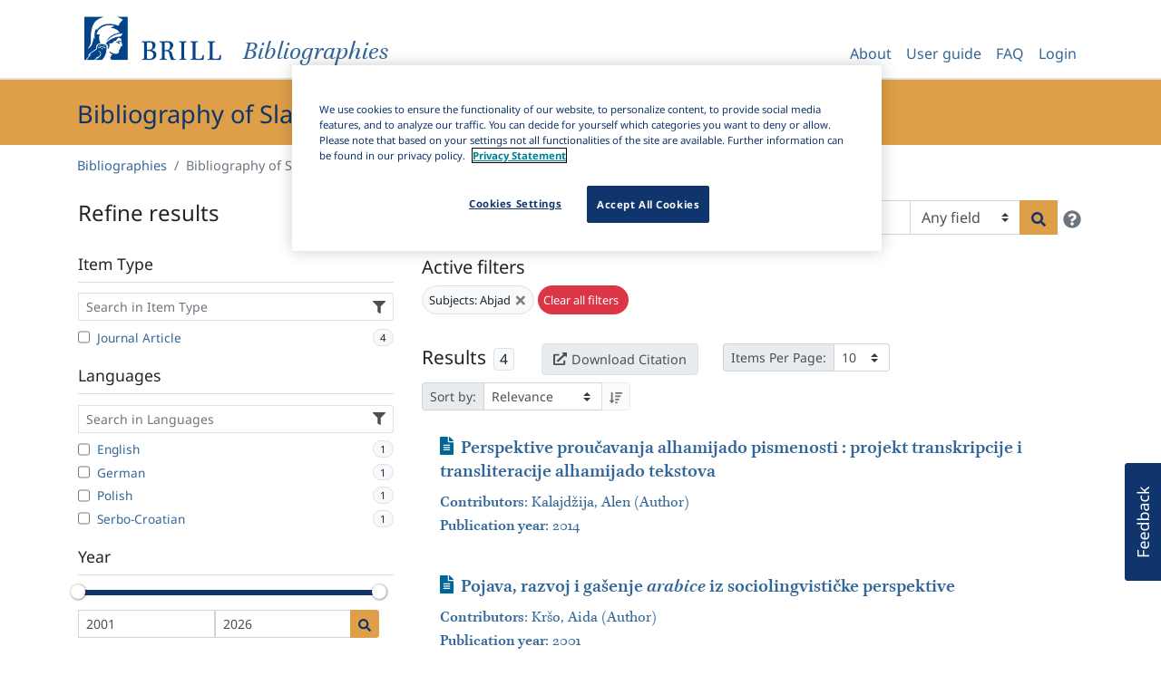

--- FILE ---
content_type: text/html; charset=utf-8
request_url: https://bibliographies.brill.com/BSLO/items/?subjects=Abjad
body_size: 10392
content:
<!doctype html>
<html lang="en">
  
  
  <head>
      
          
                <!-- OneTrust Cookies Consent Notice start for bibliographies.brill.com -->
                <script defer src="https://cdn.cookielaw.org/scripttemplates/otSDKStub.js"  type="text/javascript" charset="UTF-8" data-domain-script="0d516fce-1cde-4fe5-8539-c696df15ae40" ></script>
                <script type="text/javascript">
                    function OptanonWrapper() { }
                </script>
                <!-- OneTrust Cookies Consent Notice end for bibliographies.brill.com -->
          
      

    
    <!-- Global site tag (gtag.js) - Google Analytics -->
    <script async src="https://www.googletagmanager.com/gtag/js?id=G-T38RTS05ZX"></script>
    <script>
        window.dataLayer = window.dataLayer || [];
        function gtag() {
            dataLayer.push(arguments);
        }
        gtag('js', new Date());
        gtag('config', 'G-T38RTS05ZX', { cookie_flags: 'max-age=7200;secure;samesite=none' });
    </script>


    <meta charset="utf-8">
    <meta name="viewport" content="width=device-width, initial-scale=1, shrink-to-fit=no">
     <meta name="description" content="Brill publishes high profile bibliographies such as the Linguistic Bibliography, Index Islamicus and ABIA, the Index of South and Southeast Asian Art and Archaeology. Many of these titles are also available in electronic format on our dedicated bibliographies platform, the next generation online resource center for students, researchers and teachers in academia.">
    <!--
    <meta name="robots" content="noindex" />
     -->
    <link rel="shortcut icon" href="/static/favicon/favicon.358ff6221507.ico">
    <link rel="icon" type="image/png" sizes="32x32" href="/static/favicon/favicon-32x32.35b2afe309d5.png">
    <link rel="icon" type="image/png" sizes="16x16" href="/static/favicon/favicon-16x16.93a05190753a.png">
    <link rel="apple-touch-icon" sizes="180x180" href="/static/favicon/apple-touch-icon.39696b2e12d5.png">
    <link rel="manifest" href="/static/favicon/site.663fcccd9126.webmanifest">
    <link rel="mask-icon" href="/static/favicon/safari-pinned-tab.3baa43bea67c.svg" color="#5fab2e">
    <meta name="msapplication-TileColor" content="#5fab2e">
    <meta name="msapplication-TileImage" content="/static/favicon/mstile-144x144.b2366804119f.png">
    <meta name="msapplication-config" content="/static/favicon/browserconfig.7a58952104aa.xml">
    <meta name="theme-color" content="#5fab2e">
    <link rel="stylesheet" media="screen, print" href="/static/main.67ad1d296a21.css"/>

    <title>Bibliography of Slavic Linguistics Online | Brill</title>
    
    <script type="text/javascript">
        var _ll = _ll || [];
        
        _ll.push(['setEndpoint', '//connect.liblynx.com/log/counter']);
        
        //set up any other defaults
        _ll.push(["setDefaults", {
            "pid": "3659dddaea70c0e1",
            "plid": "BOBI",
            "plname": "Bibliographies",
            "aid": "anon",
            "aname": "Anonymous",
            "sid": "None",
        }]);

    </script>


  </head>
  <body class="theme-orange">

    <header>
      <nav class="navbar navbar-expand-lg navbar-light bg-white">
        <div class="container">
          <div class="navbar-brand">
                <a href="/" class="brill-header" title="Bibliographies Home">
                    <div class="logo">
                        <img src="/static/brill-logo-large.15e7d3a27d14.png" height="60" class="logo-large" alt="Brill logo">
                        <img src="/static/brill-logo-small.9b598c514242.png" height="32" width="32" class="logo-small" alt="Brill logo">
                    </div>
                    <div class="description">
                        <i>Bibliographies</i>
                    </div>
                </a>
          </div>
         <button class="navbar-toggler" type="button" data-toggle="collapse" data-target="#navbarSupportedContent" aria-controls="navbarSupportedContent" aria-expanded="false" aria-label="Toggle navigation">
            <span class="navbar-toggler-icon"></span>
         </button>
          <div class="collapse navbar-collapse" id="navbarSupportedContent">
            

<ul class="nav navbar-nav ml-auto">
    <li class="nav-item">
        <a class="nav-link" href="/about/">About</a>
    </li>
    <li class="nav-item">
        <a class="nav-link" href="/user-guide/">User guide</a>
    </li>
    <li class="nav-item">
        <a class="nav-link" href="/faq/">FAQ</a>
    </li>
    
        <li class="nav-item">
            <a class="nav-link" href="/?_ll_allow_wayf=42&next=/BSLO/items/%3Fsubjects%3DAbjad">
                Login
            </a>
        </li>
    
</ul>

<form id="accountLogOutForm" style="display: none;" action="/logout/" method="POST">
    <input type="hidden" name="csrfmiddlewaretoken" value="kMFoNXfJfsBBFvB0VDmhP1ISRlfS3cssTnjdfbyAaJbHu3eJXC9DEmXOBKgrhWCy">
    <input type="hidden" name="next" value="/?_ll_ignore_host=42" />
</form>

          </div>
        </div>
      </nav>
    </header>

    
    <div class="hero">
      <div class="container">
        
        <h1 id="heroTitle" >Bibliography of Slavic Linguistics Online</h1>
      </div>
    </div>

    
    <div class="container">
        <ol class="breadcrumb bg-white pl-0" aria-label="breadcrumb">
          <li class="breadcrumb-item"><a href="/">Bibliographies</a></li>
          <li class="breadcrumb-item active">Bibliography of Slavic Linguistics Online</li>
        </ol>
    </div>


    
    <div class="container bibliography-page" id="rootContainer">
      
<div id="app"></div>

    </div>

    <script src="/static/main.0e18c0038aa7.js"></script>
    
        <script type="text/javascript">/*{literal}<![CDATA[*/window.lightningjs || function (c) { function g(b, d) { d && (d += (/\?/.test(d) ? "&" : "?") + "lv=1"); c[b] || function () { var i = window, h = document, j = b, g = h.location.protocol, l = "load", k = 0; (function () { function b() { a.P(l); a.w = 1; c[j]("_load") } c[j] = function () { function m() { m.id = e; return c[j].apply(m, arguments) } var b, e = ++k; b = this && this != i ? this.id || 0 : 0; (a.s = a.s || []).push([e, b, arguments]); m.then = function (b, c, h) { var d = a.fh[e] = a.fh[e] || [], j = a.eh[e] = a.eh[e] || [], f = a.ph[e] = a.ph[e] || []; b && d.push(b); c && j.push(c); h && f.push(h); return m }; return m }; var a = c[j]._ = {}; a.fh = {}; a.eh = {}; a.ph = {}; a.l = d ? d.replace(/^\/\//, (g == "https:" ? g : "http:") + "//") : d; a.p = { 0: +new Date }; a.P = function (b) { a.p[b] = new Date - a.p[0] }; a.w && b(); i.addEventListener ? i.addEventListener(l, b, !1) : i.attachEvent("on" + l, b); var q = function () { function b() { return ["<head></head><", c, ' onload="var d=', n, ";d.getElementsByTagName('head')[0].", d, "(d.", g, "('script')).", i, "='", a.l, "'\"></", c, ">"].join("") } var c = "body", e = h[c]; if (!e) return setTimeout(q, 100); a.P(1); var d = "appendChild", g = "createElement", i = "src", k = h[g]("div"), l = k[d](h[g]("div")), f = h[g]("iframe"), n = "document", p; k.style.display = "none"; e.insertBefore(k, e.firstChild).id = o + "-" + j; f.frameBorder = "0"; f.id = o + "-frame-" + j; /MSIE[ ]+6/.test(navigator.userAgent) && (f[i] = "javascript:false"); f.allowTransparency = "true"; l[d](f); try { f.contentWindow[n].open() } catch (s) { a.domain = h.domain, p = "javascript:var d=" + n + ".open();d.domain='" + h.domain + "';", f[i] = p + "void(0);" } try { var r = f.contentWindow[n]; r.write(b()); r.close() } catch (t) { f[i] = p + 'd.write("' + b().replace(/"/g, String.fromCharCode(92) + '"') + '");d.close();' } a.P(2) }; a.l && setTimeout(q, 0) })() }(); c[b].lv = "1"; return c[b] } var o = "lightningjs", k = window[o] = g(o); k.require = g; k.modules = c }({});
            window.usabilla_live = lightningjs.require("usabilla_live", "//w.usabilla.com/048a2631817f.js");
            /*]]>{/literal}*/
        </script>
    
    
    <script type="text/javascript">
        (function() {
            var d=document, g=d.createElement('script'), s=d.getElementsByTagName('script')[0];
            g.type='text/javascript'; g.async=true; g.defer=true; g.src='//connect.liblynx.com/log/js/counter5.min.js'; s.parentNode.insertBefore(g,s);
        })();
    </script>


    
  </body>

  <footer>

        <div class="container">
            <div class="row">
                <div class="col-sm-12 col-md-6 col-lg-3">
                   <ul class="list-unstyled">
                       <li>
                           <a class="foot-link btn" href="https://brill.com/page/terms%20&%20Conditions/terms-and-conditions" target="_blank">
                                Terms and Conditions
                          </a>
                       </li>
                   </ul>
                </div>
                <div class="col-sm-12 col-md-6 col-lg-3">
                    <ul class="list-unstyled">
                        <li>
                            <a class="foot-link btn" href="https://brill.com/page/Privacy%20Statement/privacy-statement" target="_blank">
                                Privacy Statement
                            </a>
                        </li>
                    </ul>
                </div>
                <div class="col-sm-12 col-md-6 col-lg-3">
                    <ul class="list-unstyled">
                        <li>
                            <a class="foot-link btn" href="/accessibility/">
                                Accessibility
                            </a>
                        </li>
                    </ul>
                </div>
                <div class="col-sm-12 col-md-6 col-lg-3">
                    <ul class="list-unstyled">
                        <li>
                            <a href="#" id="ot-sdk-btn" class="foot-link btn ot-sdk-show-settings" tabindex="0">
                                Cookie Settings
                            </a>
                        </li>
                    </ul>
                </div>
                <script>
                    // Enable keyboard navigation for the Cookie settings
                    document.getElementById('ot-sdk-btn').onkeydown = function(e){
                        console.log( e.code )
                        if (e.code === 'Enter') {
                            this.click();
                        }
                    };
                </script>
            </div>
        </div>

  </footer>
</html>


--- FILE ---
content_type: text/javascript; charset="utf-8"
request_url: https://bibliographies.brill.com/static/main.0e18c0038aa7.js
body_size: 202707
content:
/*! For license information please see main.js.LICENSE.txt */
(()=>{var e={5003:(e,t,n)=>{"use strict";n.r(t),n.d(t,{BASE_TRANSITION:()=>f,CAMELIZE:()=>I,CAPITALIZE:()=>L,CREATE_BLOCK:()=>p,CREATE_COMMENT:()=>v,CREATE_ELEMENT_BLOCK:()=>h,CREATE_ELEMENT_VNODE:()=>g,CREATE_SLOTS:()=>T,CREATE_STATIC:()=>b,CREATE_TEXT:()=>y,CREATE_VNODE:()=>m,DOMDirectiveTransforms:()=>kr,DOMNodeTransforms:()=>Er,FRAGMENT:()=>s,GUARD_REACTIVE_PROPS:()=>D,IS_MEMO_SAME:()=>W,IS_REF:()=>z,KEEP_ALIVE:()=>u,MERGE_PROPS:()=>O,NORMALIZE_CLASS:()=>N,NORMALIZE_PROPS:()=>M,NORMALIZE_STYLE:()=>P,OPEN_BLOCK:()=>d,POP_SCOPE_ID:()=>H,PUSH_SCOPE_ID:()=>B,RENDER_LIST:()=>k,RENDER_SLOT:()=>C,RESOLVE_COMPONENT:()=>_,RESOLVE_DIRECTIVE:()=>x,RESOLVE_DYNAMIC_COMPONENT:()=>w,RESOLVE_FILTER:()=>S,SET_BLOCK_TRACKING:()=>F,SUSPENSE:()=>c,TELEPORT:()=>l,TO_DISPLAY_STRING:()=>A,TO_HANDLERS:()=>j,TO_HANDLER_KEY:()=>R,TRANSITION:()=>ur,TRANSITION_GROUP:()=>fr,UNREF:()=>V,V_MODEL_CHECKBOX:()=>rr,V_MODEL_DYNAMIC:()=>ar,V_MODEL_RADIO:()=>nr,V_MODEL_SELECT:()=>or,V_MODEL_TEXT:()=>ir,V_ON_WITH_KEYS:()=>lr,V_ON_WITH_MODIFIERS:()=>sr,V_SHOW:()=>cr,WITH_CTX:()=>U,WITH_DIRECTIVES:()=>E,WITH_MEMO:()=>q,advancePositionWithClone:()=>ke,advancePositionWithMutation:()=>Ce,assert:()=>Te,baseCompile:()=>er,baseParse:()=>Ze,buildDirectiveArgs:()=>Pn,buildProps:()=>An,buildSlots:()=>wn,checkCompatEnabled:()=>Ke,compile:()=>Cr,createArrayExpression:()=>J,createAssignmentExpression:()=>ue,createBlockStatement:()=>se,createCacheExpression:()=>ae,createCallExpression:()=>re,createCompilerError:()=>a,createCompoundExpression:()=>ne,createConditionalExpression:()=>oe,createDOMCompilerError:()=>vr,createForLoopParams:()=>gn,createFunctionExpression:()=>ie,createIfStatement:()=>ce,createInterpolation:()=>te,createObjectExpression:()=>Q,createObjectProperty:()=>Z,createReturnStatement:()=>de,createRoot:()=>G,createSequenceExpression:()=>fe,createSimpleExpression:()=>ee,createStructuralDirectiveTransform:()=>It,createTemplateLiteral:()=>le,createTransformContext:()=>Mt,createVNodeCall:()=>X,extractIdentifiers:()=>Jt,findDir:()=>Ae,findProp:()=>Oe,generate:()=>Ft,generateCodeFrame:()=>r.generateCodeFrame,getBaseTransformPreset:()=>Zn,getConstantType:()=>Ct,getInnerRange:()=>Ee,getMemoedVNodeCall:()=>ze,getVNodeBlockHelper:()=>Re,getVNodeHelper:()=>Le,hasDynamicKeyVBind:()=>Pe,hasScopeRef:()=>Ve,helperNameMap:()=>$,injectProp:()=>He,isBuiltInType:()=>he,isCoreComponent:()=>me,isFunctionType:()=>Qt,isInDestructureAssignment:()=>Kt,isMemberExpression:()=>Se,isMemberExpressionBrowser:()=>we,isMemberExpressionNode:()=>xe,isReferencedIdentifier:()=>Yt,isSimpleIdentifier:()=>ve,isSlotOutlet:()=>Ie,isStaticArgOf:()=>Ne,isStaticExp:()=>pe,isStaticProperty:()=>Zt,isStaticPropertyKey:()=>en,isTemplateNode:()=>je,isText:()=>Me,isVSlot:()=>De,locStub:()=>K,makeBlock:()=>qe,noopDirectiveTransform:()=>tr,parse:()=>Tr,parserOptions:()=>hr,processExpression:()=>nn,processFor:()=>un,processIf:()=>on,processSlotOutlet:()=>Ln,registerRuntimeHelpers:()=>Y,resolveComponentType:()=>Tn,toValidAssetId:()=>Ue,trackSlotScopes:()=>yn,trackVForSlotScopes:()=>bn,transform:()=>Dt,transformBind:()=>Bn,transformElement:()=>Cn,transformExpression:()=>tn,transformModel:()=>qn,transformOn:()=>Fn,transformStyle:()=>mr,traverseNode:()=>jt,walkBlockDeclarations:()=>Xt,walkFunctionParams:()=>Gt,walkIdentifiers:()=>$t,warnDeprecation:()=>Ge});var r=n(3577);function i(e){throw e}function o(e){}function a(e,t,n,r){const i=new SyntaxError(String(e));return i.code=e,i.loc=t,i}const s=Symbol(""),l=Symbol(""),c=Symbol(""),u=Symbol(""),f=Symbol(""),d=Symbol(""),p=Symbol(""),h=Symbol(""),m=Symbol(""),g=Symbol(""),v=Symbol(""),y=Symbol(""),b=Symbol(""),_=Symbol(""),w=Symbol(""),x=Symbol(""),S=Symbol(""),E=Symbol(""),k=Symbol(""),C=Symbol(""),T=Symbol(""),A=Symbol(""),O=Symbol(""),N=Symbol(""),P=Symbol(""),M=Symbol(""),D=Symbol(""),j=Symbol(""),I=Symbol(""),L=Symbol(""),R=Symbol(""),F=Symbol(""),B=Symbol(""),H=Symbol(""),U=Symbol(""),V=Symbol(""),z=Symbol(""),q=Symbol(""),W=Symbol(""),$={[s]:"Fragment",[l]:"Teleport",[c]:"Suspense",[u]:"KeepAlive",[f]:"BaseTransition",[d]:"openBlock",[p]:"createBlock",[h]:"createElementBlock",[m]:"createVNode",[g]:"createElementVNode",[v]:"createCommentVNode",[y]:"createTextVNode",[b]:"createStaticVNode",[_]:"resolveComponent",[w]:"resolveDynamicComponent",[x]:"resolveDirective",[S]:"resolveFilter",[E]:"withDirectives",[k]:"renderList",[C]:"renderSlot",[T]:"createSlots",[A]:"toDisplayString",[O]:"mergeProps",[N]:"normalizeClass",[P]:"normalizeStyle",[M]:"normalizeProps",[D]:"guardReactiveProps",[j]:"toHandlers",[I]:"camelize",[L]:"capitalize",[R]:"toHandlerKey",[F]:"setBlockTracking",[B]:"pushScopeId",[H]:"popScopeId",[U]:"withCtx",[V]:"unref",[z]:"isRef",[q]:"withMemo",[W]:"isMemoSame"};function Y(e){Object.getOwnPropertySymbols(e).forEach((t=>{$[t]=e[t]}))}const K={source:"",start:{line:1,column:1,offset:0},end:{line:1,column:1,offset:0}};function G(e,t=K){return{type:0,children:e,helpers:[],components:[],directives:[],hoists:[],imports:[],cached:0,temps:0,codegenNode:void 0,loc:t}}function X(e,t,n,r,i,o,a,s=!1,l=!1,c=!1,u=K){return e&&(s?(e.helper(d),e.helper(Re(e.inSSR,c))):e.helper(Le(e.inSSR,c)),a&&e.helper(E)),{type:13,tag:t,props:n,children:r,patchFlag:i,dynamicProps:o,directives:a,isBlock:s,disableTracking:l,isComponent:c,loc:u}}function J(e,t=K){return{type:17,loc:t,elements:e}}function Q(e,t=K){return{type:15,loc:t,properties:e}}function Z(e,t){return{type:16,loc:K,key:(0,r.isString)(e)?ee(e,!0):e,value:t}}function ee(e,t=!1,n=K,r=0){return{type:4,loc:n,content:e,isStatic:t,constType:t?3:r}}function te(e,t){return{type:5,loc:t,content:(0,r.isString)(e)?ee(e,!1,t):e}}function ne(e,t=K){return{type:8,loc:t,children:e}}function re(e,t=[],n=K){return{type:14,loc:n,callee:e,arguments:t}}function ie(e,t,n=!1,r=!1,i=K){return{type:18,params:e,returns:t,newline:n,isSlot:r,loc:i}}function oe(e,t,n,r=!0){return{type:19,test:e,consequent:t,alternate:n,newline:r,loc:K}}function ae(e,t,n=!1){return{type:20,index:e,value:t,isVNode:n,loc:K}}function se(e){return{type:21,body:e,loc:K}}function le(e){return{type:22,elements:e,loc:K}}function ce(e,t,n){return{type:23,test:e,consequent:t,alternate:n,loc:K}}function ue(e,t){return{type:24,left:e,right:t,loc:K}}function fe(e){return{type:25,expressions:e,loc:K}}function de(e){return{type:26,returns:e,loc:K}}const pe=e=>4===e.type&&e.isStatic,he=(e,t)=>e===t||e===(0,r.hyphenate)(t);function me(e){return he(e,"Teleport")?l:he(e,"Suspense")?c:he(e,"KeepAlive")?u:he(e,"BaseTransition")?f:void 0}const ge=/^\d|[^\$\w]/,ve=e=>!ge.test(e),ye=/[A-Za-z_$\xA0-\uFFFF]/,be=/[\.\?\w$\xA0-\uFFFF]/,_e=/\s+[.[]\s*|\s*[.[]\s+/g,we=e=>{e=e.trim().replace(_e,(e=>e.trim()));let t=0,n=[],r=0,i=0,o=null;for(let a=0;a<e.length;a++){const s=e.charAt(a);switch(t){case 0:if("["===s)n.push(t),t=1,r++;else if("("===s)n.push(t),t=2,i++;else if(!(0===a?ye:be).test(s))return!1;break;case 1:"'"===s||'"'===s||"`"===s?(n.push(t),t=3,o=s):"["===s?r++:"]"===s&&(--r||(t=n.pop()));break;case 2:if("'"===s||'"'===s||"`"===s)n.push(t),t=3,o=s;else if("("===s)i++;else if(")"===s){if(a===e.length-1)return!1;--i||(t=n.pop())}break;case 3:s===o&&(t=n.pop(),o=null)}}return!r&&!i},xe=r.NOOP,Se=we;function Ee(e,t,n){const r={source:e.source.slice(t,t+n),start:ke(e.start,e.source,t),end:e.end};return null!=n&&(r.end=ke(e.start,e.source,t+n)),r}function ke(e,t,n=t.length){return Ce((0,r.extend)({},e),t,n)}function Ce(e,t,n=t.length){let r=0,i=-1;for(let e=0;e<n;e++)10===t.charCodeAt(e)&&(r++,i=e);return e.offset+=n,e.line+=r,e.column=-1===i?e.column+n:n-i,e}function Te(e,t){if(!e)throw new Error(t||"unexpected compiler condition")}function Ae(e,t,n=!1){for(let i=0;i<e.props.length;i++){const o=e.props[i];if(7===o.type&&(n||o.exp)&&((0,r.isString)(t)?o.name===t:t.test(o.name)))return o}}function Oe(e,t,n=!1,r=!1){for(let i=0;i<e.props.length;i++){const o=e.props[i];if(6===o.type){if(n)continue;if(o.name===t&&(o.value||r))return o}else if("bind"===o.name&&(o.exp||r)&&Ne(o.arg,t))return o}}function Ne(e,t){return!(!e||!pe(e)||e.content!==t)}function Pe(e){return e.props.some((e=>!(7!==e.type||"bind"!==e.name||e.arg&&4===e.arg.type&&e.arg.isStatic)))}function Me(e){return 5===e.type||2===e.type}function De(e){return 7===e.type&&"slot"===e.name}function je(e){return 1===e.type&&3===e.tagType}function Ie(e){return 1===e.type&&2===e.tagType}function Le(e,t){return e||t?m:g}function Re(e,t){return e||t?p:h}const Fe=new Set([M,D]);function Be(e,t=[]){if(e&&!(0,r.isString)(e)&&14===e.type){const n=e.callee;if(!(0,r.isString)(n)&&Fe.has(n))return Be(e.arguments[0],t.concat(e))}return[e,t]}function He(e,t,n){let i,o,a=13===e.type?e.props:e.arguments[2],s=[];if(a&&!(0,r.isString)(a)&&14===a.type){const e=Be(a);a=e[0],s=e[1],o=s[s.length-1]}if(null==a||(0,r.isString)(a))i=Q([t]);else if(14===a.type){const e=a.arguments[0];(0,r.isString)(e)||15!==e.type?a.callee===j?i=re(n.helper(O),[Q([t]),a]):a.arguments.unshift(Q([t])):e.properties.unshift(t),!i&&(i=a)}else if(15===a.type){let e=!1;if(4===t.key.type){const n=t.key.content;e=a.properties.some((e=>4===e.key.type&&e.key.content===n))}e||a.properties.unshift(t),i=a}else i=re(n.helper(O),[Q([t]),a]),o&&o.callee===D&&(o=s[s.length-2]);13===e.type?o?o.arguments[0]=i:e.props=i:o?o.arguments[0]=i:e.arguments[2]=i}function Ue(e,t){return`_${t}_${e.replace(/[^\w]/g,((t,n)=>"-"===t?"_":e.charCodeAt(n).toString()))}`}function Ve(e,t){if(!e||0===Object.keys(t).length)return!1;switch(e.type){case 1:for(let n=0;n<e.props.length;n++){const r=e.props[n];if(7===r.type&&(Ve(r.arg,t)||Ve(r.exp,t)))return!0}return e.children.some((e=>Ve(e,t)));case 11:return!!Ve(e.source,t)||e.children.some((e=>Ve(e,t)));case 9:return e.branches.some((e=>Ve(e,t)));case 10:return!!Ve(e.condition,t)||e.children.some((e=>Ve(e,t)));case 4:return!e.isStatic&&ve(e.content)&&!!t[e.content];case 8:return e.children.some((e=>(0,r.isObject)(e)&&Ve(e,t)));case 5:case 12:return Ve(e.content,t);default:return!1}}function ze(e){return 14===e.type&&e.callee===q?e.arguments[1].returns:e}function qe(e,{helper:t,removeHelper:n,inSSR:r}){e.isBlock||(e.isBlock=!0,n(Le(r,e.isComponent)),t(d),t(Re(r,e.isComponent)))}const We={COMPILER_IS_ON_ELEMENT:{message:'Platform-native elements with "is" prop will no longer be treated as components in Vue 3 unless the "is" value is explicitly prefixed with "vue:".',link:"https://v3-migration.vuejs.org/breaking-changes/custom-elements-interop.html"},COMPILER_V_BIND_SYNC:{message:e=>`.sync modifier for v-bind has been removed. Use v-model with argument instead. \`v-bind:${e}.sync\` should be changed to \`v-model:${e}\`.`,link:"https://v3-migration.vuejs.org/breaking-changes/v-model.html"},COMPILER_V_BIND_PROP:{message:".prop modifier for v-bind has been removed and no longer necessary. Vue 3 will automatically set a binding as DOM property when appropriate."},COMPILER_V_BIND_OBJECT_ORDER:{message:'v-bind="obj" usage is now order sensitive and behaves like JavaScript object spread: it will now overwrite an existing non-mergeable attribute that appears before v-bind in the case of conflict. To retain 2.x behavior, move v-bind to make it the first attribute. You can also suppress this warning if the usage is intended.',link:"https://v3-migration.vuejs.org/breaking-changes/v-bind.html"},COMPILER_V_ON_NATIVE:{message:".native modifier for v-on has been removed as is no longer necessary.",link:"https://v3-migration.vuejs.org/breaking-changes/v-on-native-modifier-removed.html"},COMPILER_V_IF_V_FOR_PRECEDENCE:{message:"v-if / v-for precedence when used on the same element has changed in Vue 3: v-if now takes higher precedence and will no longer have access to v-for scope variables. It is best to avoid the ambiguity with <template> tags or use a computed property that filters v-for data source.",link:"https://v3-migration.vuejs.org/breaking-changes/v-if-v-for.html"},COMPILER_NATIVE_TEMPLATE:{message:"<template> with no special directives will render as a native template element instead of its inner content in Vue 3."},COMPILER_INLINE_TEMPLATE:{message:'"inline-template" has been removed in Vue 3.',link:"https://v3-migration.vuejs.org/breaking-changes/inline-template-attribute.html"},COMPILER_FILTER:{message:'filters have been removed in Vue 3. The "|" symbol will be treated as native JavaScript bitwise OR operator. Use method calls or computed properties instead.',link:"https://v3-migration.vuejs.org/breaking-changes/filters.html"}};function $e(e,t){const n=t.options?t.options.compatConfig:t.compatConfig,r=n&&n[e];return"MODE"===e?r||3:r}function Ye(e,t){const n=$e("MODE",t),r=$e(e,t);return 3===n?!0===r:!1!==r}function Ke(e,t,n,...r){return Ye(e,t)}function Ge(e,t,n,...r){if("suppress-warning"===$e(e,t))return;const{message:i,link:o}=We[e],a=`(deprecation ${e}) ${"function"==typeof i?i(...r):i}${o?`\n  Details: ${o}`:""}`,s=new SyntaxError(a);s.code=e,n&&(s.loc=n),t.onWarn(s)}const Xe=/&(gt|lt|amp|apos|quot);/g,Je={gt:">",lt:"<",amp:"&",apos:"'",quot:'"'},Qe={delimiters:["{{","}}"],getNamespace:()=>0,getTextMode:()=>0,isVoidTag:r.NO,isPreTag:r.NO,isCustomElement:r.NO,decodeEntities:e=>e.replace(Xe,((e,t)=>Je[t])),onError:i,onWarn:o,comments:!1};function Ze(e,t={}){const n=function(e,t){const n=(0,r.extend)({},Qe);let i;for(i in t)n[i]=void 0===t[i]?Qe[i]:t[i];return{options:n,column:1,line:1,offset:0,originalSource:e,source:e,inPre:!1,inVPre:!1,onWarn:n.onWarn}}(e,t),i=pt(n);return G(et(n,0,[]),ht(n,i))}function et(e,t,n){const i=mt(n),o=i?i.ns:0,a=[];for(;!wt(e,t,n);){const s=e.source;let l;if(0===t||1===t)if(!e.inVPre&&gt(s,e.options.delimiters[0]))l=ut(e,t);else if(0===t&&"<"===s[0])if(1===s.length)_t(e,5,1);else if("!"===s[1])gt(s,"\x3c!--")?l=rt(e):gt(s,"<!DOCTYPE")?l=it(e):gt(s,"<![CDATA[")?0!==o?l=nt(e,n):(_t(e,1),l=it(e)):(_t(e,11),l=it(e));else if("/"===s[1])if(2===s.length)_t(e,5,2);else{if(">"===s[2]){_t(e,14,2),vt(e,3);continue}if(/[a-z]/i.test(s[2])){_t(e,23),st(e,1,i);continue}_t(e,12,2),l=it(e)}else/[a-z]/i.test(s[1])?(l=ot(e,n),Ye("COMPILER_NATIVE_TEMPLATE",e)&&l&&"template"===l.tag&&!l.props.some((e=>7===e.type&&at(e.name)))&&(l=l.children)):"?"===s[1]?(_t(e,21,1),l=it(e)):_t(e,12,1);if(l||(l=ft(e,t)),(0,r.isArray)(l))for(let e=0;e<l.length;e++)tt(a,l[e]);else tt(a,l)}let s=!1;if(2!==t&&1!==t){const t="preserve"!==e.options.whitespace;for(let n=0;n<a.length;n++){const r=a[n];if(e.inPre||2!==r.type)3!==r.type||e.options.comments||(s=!0,a[n]=null);else if(/[^\t\r\n\f ]/.test(r.content))t&&(r.content=r.content.replace(/[\t\r\n\f ]+/g," "));else{const e=a[n-1],i=a[n+1];!e||!i||t&&(3===e.type||3===i.type||1===e.type&&1===i.type&&/[\r\n]/.test(r.content))?(s=!0,a[n]=null):r.content=" "}}if(e.inPre&&i&&e.options.isPreTag(i.tag)){const e=a[0];e&&2===e.type&&(e.content=e.content.replace(/^\r?\n/,""))}}return s?a.filter(Boolean):a}function tt(e,t){if(2===t.type){const n=mt(e);if(n&&2===n.type&&n.loc.end.offset===t.loc.start.offset)return n.content+=t.content,n.loc.end=t.loc.end,void(n.loc.source+=t.loc.source)}e.push(t)}function nt(e,t){vt(e,9);const n=et(e,3,t);return 0===e.source.length?_t(e,6):vt(e,3),n}function rt(e){const t=pt(e);let n;const r=/--(\!)?>/.exec(e.source);if(r){r.index<=3&&_t(e,0),r[1]&&_t(e,10),n=e.source.slice(4,r.index);const t=e.source.slice(0,r.index);let i=1,o=0;for(;-1!==(o=t.indexOf("\x3c!--",i));)vt(e,o-i+1),o+4<t.length&&_t(e,16),i=o+1;vt(e,r.index+r[0].length-i+1)}else n=e.source.slice(4),vt(e,e.source.length),_t(e,7);return{type:3,content:n,loc:ht(e,t)}}function it(e){const t=pt(e),n="?"===e.source[1]?1:2;let r;const i=e.source.indexOf(">");return-1===i?(r=e.source.slice(n),vt(e,e.source.length)):(r=e.source.slice(n,i),vt(e,i+1)),{type:3,content:r,loc:ht(e,t)}}function ot(e,t){const n=e.inPre,r=e.inVPre,i=mt(t),o=st(e,0,i),a=e.inPre&&!n,s=e.inVPre&&!r;if(o.isSelfClosing||e.options.isVoidTag(o.tag))return a&&(e.inPre=!1),s&&(e.inVPre=!1),o;t.push(o);const l=e.options.getTextMode(o,i),c=et(e,l,t);t.pop();{const t=o.props.find((e=>6===e.type&&"inline-template"===e.name));if(t&&Ke("COMPILER_INLINE_TEMPLATE",e,t.loc)){const n=ht(e,o.loc.end);t.value={type:2,content:n.source,loc:n}}}if(o.children=c,xt(e.source,o.tag))st(e,1,i);else if(_t(e,24,0,o.loc.start),0===e.source.length&&"script"===o.tag.toLowerCase()){const t=c[0];t&&gt(t.loc.source,"\x3c!--")&&_t(e,8)}return o.loc=ht(e,o.loc.start),a&&(e.inPre=!1),s&&(e.inVPre=!1),o}const at=(0,r.makeMap)("if,else,else-if,for,slot");function st(e,t,n){const i=pt(e),o=/^<\/?([a-z][^\t\r\n\f />]*)/i.exec(e.source),a=o[1],s=e.options.getNamespace(a,n);vt(e,o[0].length),yt(e);const l=pt(e),c=e.source;e.options.isPreTag(a)&&(e.inPre=!0);let u=lt(e,t);0===t&&!e.inVPre&&u.some((e=>7===e.type&&"pre"===e.name))&&(e.inVPre=!0,(0,r.extend)(e,l),e.source=c,u=lt(e,t).filter((e=>"v-pre"!==e.name)));let f=!1;if(0===e.source.length?_t(e,9):(f=gt(e.source,"/>"),1===t&&f&&_t(e,4),vt(e,f?2:1)),1===t)return;let d=0;return e.inVPre||("slot"===a?d=2:"template"===a?u.some((e=>7===e.type&&at(e.name)))&&(d=3):function(e,t,n){const r=n.options;if(r.isCustomElement(e))return!1;if("component"===e||/^[A-Z]/.test(e)||me(e)||r.isBuiltInComponent&&r.isBuiltInComponent(e)||r.isNativeTag&&!r.isNativeTag(e))return!0;for(let e=0;e<t.length;e++){const r=t[e];if(6===r.type){if("is"===r.name&&r.value){if(r.value.content.startsWith("vue:"))return!0;if(Ke("COMPILER_IS_ON_ELEMENT",n,r.loc))return!0}}else{if("is"===r.name)return!0;if("bind"===r.name&&Ne(r.arg,"is")&&Ke("COMPILER_IS_ON_ELEMENT",n,r.loc))return!0}}}(a,u,e)&&(d=1)),{type:1,ns:s,tag:a,tagType:d,props:u,isSelfClosing:f,children:[],loc:ht(e,i),codegenNode:void 0}}function lt(e,t){const n=[],r=new Set;for(;e.source.length>0&&!gt(e.source,">")&&!gt(e.source,"/>");){if(gt(e.source,"/")){_t(e,22),vt(e,1),yt(e);continue}1===t&&_t(e,3);const i=ct(e,r);6===i.type&&i.value&&"class"===i.name&&(i.value.content=i.value.content.replace(/\s+/g," ").trim()),0===t&&n.push(i),/^[^\t\r\n\f />]/.test(e.source)&&_t(e,15),yt(e)}return n}function ct(e,t){const n=pt(e),r=/^[^\t\r\n\f />][^\t\r\n\f />=]*/.exec(e.source)[0];t.has(r)&&_t(e,2),t.add(r),"="===r[0]&&_t(e,19);{const t=/["'<]/g;let n;for(;n=t.exec(r);)_t(e,17,n.index)}let i;vt(e,r.length),/^[\t\r\n\f ]*=/.test(e.source)&&(yt(e),vt(e,1),yt(e),i=function(e){const t=pt(e);let n;const r=e.source[0],i='"'===r||"'"===r;if(i){vt(e,1);const t=e.source.indexOf(r);-1===t?n=dt(e,e.source.length,4):(n=dt(e,t,4),vt(e,1))}else{const t=/^[^\t\r\n\f >]+/.exec(e.source);if(!t)return;const r=/["'<=`]/g;let i;for(;i=r.exec(t[0]);)_t(e,18,i.index);n=dt(e,t[0].length,4)}return{content:n,isQuoted:i,loc:ht(e,t)}}(e),i||_t(e,13));const o=ht(e,n);if(!e.inVPre&&/^(v-[A-Za-z0-9-]|:|\.|@|#)/.test(r)){const t=/(?:^v-([a-z0-9-]+))?(?:(?::|^\.|^@|^#)(\[[^\]]+\]|[^\.]+))?(.+)?$/i.exec(r);let a,s=gt(r,"."),l=t[1]||(s||gt(r,":")?"bind":gt(r,"@")?"on":"slot");if(t[2]){const i="slot"===l,o=r.lastIndexOf(t[2]),s=ht(e,bt(e,n,o),bt(e,n,o+t[2].length+(i&&t[3]||"").length));let c=t[2],u=!0;c.startsWith("[")?(u=!1,c.endsWith("]")?c=c.slice(1,c.length-1):(_t(e,27),c=c.slice(1))):i&&(c+=t[3]||""),a={type:4,content:c,isStatic:u,constType:u?3:0,loc:s}}if(i&&i.isQuoted){const e=i.loc;e.start.offset++,e.start.column++,e.end=ke(e.start,i.content),e.source=e.source.slice(1,-1)}const c=t[3]?t[3].slice(1).split("."):[];return s&&c.push("prop"),"bind"===l&&a&&c.includes("sync")&&Ke("COMPILER_V_BIND_SYNC",e,0,a.loc.source)&&(l="model",c.splice(c.indexOf("sync"),1)),{type:7,name:l,exp:i&&{type:4,content:i.content,isStatic:!1,constType:0,loc:i.loc},arg:a,modifiers:c,loc:o}}return!e.inVPre&&gt(r,"v-")&&_t(e,26),{type:6,name:r,value:i&&{type:2,content:i.content,loc:i.loc},loc:o}}function ut(e,t){const[n,r]=e.options.delimiters,i=e.source.indexOf(r,n.length);if(-1===i)return void _t(e,25);const o=pt(e);vt(e,n.length);const a=pt(e),s=pt(e),l=i-n.length,c=e.source.slice(0,l),u=dt(e,l,t),f=u.trim(),d=u.indexOf(f);return d>0&&Ce(a,c,d),Ce(s,c,l-(u.length-f.length-d)),vt(e,r.length),{type:5,content:{type:4,isStatic:!1,constType:0,content:f,loc:ht(e,a,s)},loc:ht(e,o)}}function ft(e,t){const n=3===t?["]]>"]:["<",e.options.delimiters[0]];let r=e.source.length;for(let t=0;t<n.length;t++){const i=e.source.indexOf(n[t],1);-1!==i&&r>i&&(r=i)}const i=pt(e);return{type:2,content:dt(e,r,t),loc:ht(e,i)}}function dt(e,t,n){const r=e.source.slice(0,t);return vt(e,t),2!==n&&3!==n&&r.includes("&")?e.options.decodeEntities(r,4===n):r}function pt(e){const{column:t,line:n,offset:r}=e;return{column:t,line:n,offset:r}}function ht(e,t,n){return{start:t,end:n=n||pt(e),source:e.originalSource.slice(t.offset,n.offset)}}function mt(e){return e[e.length-1]}function gt(e,t){return e.startsWith(t)}function vt(e,t){const{source:n}=e;Ce(e,n,t),e.source=n.slice(t)}function yt(e){const t=/^[\t\r\n\f ]+/.exec(e.source);t&&vt(e,t[0].length)}function bt(e,t,n){return ke(t,e.originalSource.slice(t.offset,n),n)}function _t(e,t,n,r=pt(e)){n&&(r.offset+=n,r.column+=n),e.options.onError(a(t,{start:r,end:r,source:""}))}function wt(e,t,n){const r=e.source;switch(t){case 0:if(gt(r,"</"))for(let e=n.length-1;e>=0;--e)if(xt(r,n[e].tag))return!0;break;case 1:case 2:{const e=mt(n);if(e&&xt(r,e.tag))return!0;break}case 3:if(gt(r,"]]>"))return!0}return!r}function xt(e,t){return gt(e,"</")&&e.slice(2,2+t.length).toLowerCase()===t.toLowerCase()&&/[\t\r\n\f />]/.test(e[2+t.length]||">")}function St(e,t){kt(e,t,Et(e,e.children[0]))}function Et(e,t){const{children:n}=e;return 1===n.length&&1===t.type&&!Ie(t)}function kt(e,t,n=!1){const{children:i}=e,o=i.length;let a=0;for(let e=0;e<i.length;e++){const r=i[e];if(1===r.type&&0===r.tagType){const e=n?0:Ct(r,t);if(e>0){if(e>=2){r.codegenNode.patchFlag="-1",r.codegenNode=t.hoist(r.codegenNode),a++;continue}}else{const e=r.codegenNode;if(13===e.type){const n=Pt(e);if((!n||512===n||1===n)&&Ot(r,t)>=2){const n=Nt(r);n&&(e.props=t.hoist(n))}e.dynamicProps&&(e.dynamicProps=t.hoist(e.dynamicProps))}}}else 12===r.type&&Ct(r.content,t)>=2&&(r.codegenNode=t.hoist(r.codegenNode),a++);if(1===r.type){const e=1===r.tagType;e&&t.scopes.vSlot++,kt(r,t),e&&t.scopes.vSlot--}else if(11===r.type)kt(r,t,1===r.children.length);else if(9===r.type)for(let e=0;e<r.branches.length;e++)kt(r.branches[e],t,1===r.branches[e].children.length)}a&&t.transformHoist&&t.transformHoist(i,t,e),a&&a===o&&1===e.type&&0===e.tagType&&e.codegenNode&&13===e.codegenNode.type&&(0,r.isArray)(e.codegenNode.children)&&(e.codegenNode.children=t.hoist(J(e.codegenNode.children)))}function Ct(e,t){const{constantCache:n}=t;switch(e.type){case 1:if(0!==e.tagType)return 0;const i=n.get(e);if(void 0!==i)return i;const o=e.codegenNode;if(13!==o.type)return 0;if(o.isBlock&&"svg"!==e.tag&&"foreignObject"!==e.tag)return 0;if(Pt(o))return n.set(e,0),0;{let r=3;const i=Ot(e,t);if(0===i)return n.set(e,0),0;i<r&&(r=i);for(let i=0;i<e.children.length;i++){const o=Ct(e.children[i],t);if(0===o)return n.set(e,0),0;o<r&&(r=o)}if(r>1)for(let i=0;i<e.props.length;i++){const o=e.props[i];if(7===o.type&&"bind"===o.name&&o.exp){const i=Ct(o.exp,t);if(0===i)return n.set(e,0),0;i<r&&(r=i)}}if(o.isBlock){for(let t=0;t<e.props.length;t++)if(7===e.props[t].type)return n.set(e,0),0;t.removeHelper(d),t.removeHelper(Re(t.inSSR,o.isComponent)),o.isBlock=!1,t.helper(Le(t.inSSR,o.isComponent))}return n.set(e,r),r}case 2:case 3:return 3;case 9:case 11:case 10:default:return 0;case 5:case 12:return Ct(e.content,t);case 4:return e.constType;case 8:let a=3;for(let n=0;n<e.children.length;n++){const i=e.children[n];if((0,r.isString)(i)||(0,r.isSymbol)(i))continue;const o=Ct(i,t);if(0===o)return 0;o<a&&(a=o)}return a}}const Tt=new Set([N,P,M,D]);function At(e,t){if(14===e.type&&!(0,r.isString)(e.callee)&&Tt.has(e.callee)){const n=e.arguments[0];if(4===n.type)return Ct(n,t);if(14===n.type)return At(n,t)}return 0}function Ot(e,t){let n=3;const r=Nt(e);if(r&&15===r.type){const{properties:e}=r;for(let r=0;r<e.length;r++){const{key:i,value:o}=e[r],a=Ct(i,t);if(0===a)return a;let s;if(a<n&&(n=a),s=4===o.type?Ct(o,t):14===o.type?At(o,t):0,0===s)return s;s<n&&(n=s)}}return n}function Nt(e){const t=e.codegenNode;if(13===t.type)return t.props}function Pt(e){const t=e.patchFlag;return t?parseInt(t,10):void 0}function Mt(e,{filename:t="",prefixIdentifiers:n=!1,hoistStatic:a=!1,cacheHandlers:s=!1,nodeTransforms:l=[],directiveTransforms:c={},transformHoist:u=null,isBuiltInComponent:f=r.NOOP,isCustomElement:d=r.NOOP,expressionPlugins:p=[],scopeId:h=null,slotted:m=!0,ssr:g=!1,inSSR:v=!1,ssrCssVars:y="",bindingMetadata:b=r.EMPTY_OBJ,inline:_=!1,isTS:w=!1,onError:x=i,onWarn:S=o,compatConfig:E}){const k=t.replace(/\?.*$/,"").match(/([^/\\]+)\.\w+$/),C={selfName:k&&(0,r.capitalize)((0,r.camelize)(k[1])),prefixIdentifiers:n,hoistStatic:a,cacheHandlers:s,nodeTransforms:l,directiveTransforms:c,transformHoist:u,isBuiltInComponent:f,isCustomElement:d,expressionPlugins:p,scopeId:h,slotted:m,ssr:g,inSSR:v,ssrCssVars:y,bindingMetadata:b,inline:_,isTS:w,onError:x,onWarn:S,compatConfig:E,root:e,helpers:new Map,components:new Set,directives:new Set,hoists:[],imports:[],constantCache:new Map,temps:0,cached:0,identifiers:Object.create(null),scopes:{vFor:0,vSlot:0,vPre:0,vOnce:0},parent:null,currentNode:e,childIndex:0,inVOnce:!1,helper(e){const t=C.helpers.get(e)||0;return C.helpers.set(e,t+1),e},removeHelper(e){const t=C.helpers.get(e);if(t){const n=t-1;n?C.helpers.set(e,n):C.helpers.delete(e)}},helperString:e=>`_${$[C.helper(e)]}`,replaceNode(e){C.parent.children[C.childIndex]=C.currentNode=e},removeNode(e){const t=C.parent.children,n=e?t.indexOf(e):C.currentNode?C.childIndex:-1;e&&e!==C.currentNode?C.childIndex>n&&(C.childIndex--,C.onNodeRemoved()):(C.currentNode=null,C.onNodeRemoved()),C.parent.children.splice(n,1)},onNodeRemoved:()=>{},addIdentifiers(e){},removeIdentifiers(e){},hoist(e){(0,r.isString)(e)&&(e=ee(e)),C.hoists.push(e);const t=ee(`_hoisted_${C.hoists.length}`,!1,e.loc,2);return t.hoisted=e,t},cache:(e,t=!1)=>ae(C.cached++,e,t)};return C.filters=new Set,C}function Dt(e,t){const n=Mt(e,t);jt(e,n),t.hoistStatic&&St(e,n),t.ssr||function(e,t){const{helper:n}=t,{children:i}=e;if(1===i.length){const n=i[0];if(Et(e,n)&&n.codegenNode){const r=n.codegenNode;13===r.type&&qe(r,t),e.codegenNode=r}else e.codegenNode=n}else if(i.length>1){let i=64;r.PatchFlagNames[64],e.codegenNode=X(t,n(s),void 0,e.children,i+"",void 0,void 0,!0,void 0,!1)}}(e,n),e.helpers=[...n.helpers.keys()],e.components=[...n.components],e.directives=[...n.directives],e.imports=n.imports,e.hoists=n.hoists,e.temps=n.temps,e.cached=n.cached,e.filters=[...n.filters]}function jt(e,t){t.currentNode=e;const{nodeTransforms:n}=t,i=[];for(let o=0;o<n.length;o++){const a=n[o](e,t);if(a&&((0,r.isArray)(a)?i.push(...a):i.push(a)),!t.currentNode)return;e=t.currentNode}switch(e.type){case 3:t.ssr||t.helper(v);break;case 5:t.ssr||t.helper(A);break;case 9:for(let n=0;n<e.branches.length;n++)jt(e.branches[n],t);break;case 10:case 11:case 1:case 0:!function(e,t){let n=0;const i=()=>{n--};for(;n<e.children.length;n++){const o=e.children[n];(0,r.isString)(o)||(t.parent=e,t.childIndex=n,t.onNodeRemoved=i,jt(o,t))}}(e,t)}t.currentNode=e;let o=i.length;for(;o--;)i[o]()}function It(e,t){const n=(0,r.isString)(e)?t=>t===e:t=>e.test(t);return(e,r)=>{if(1===e.type){const{props:i}=e;if(3===e.tagType&&i.some(De))return;const o=[];for(let a=0;a<i.length;a++){const s=i[a];if(7===s.type&&n(s.name)){i.splice(a,1),a--;const n=t(e,s,r);n&&o.push(n)}}return o}}}const Lt="/*#__PURE__*/",Rt=e=>`${$[e]}: _${$[e]}`;function Ft(e,t={}){const n=function(e,{mode:t="function",prefixIdentifiers:n="module"===t,sourceMap:r=!1,filename:i="template.vue.html",scopeId:o=null,optimizeImports:a=!1,runtimeGlobalName:s="Vue",runtimeModuleName:l="vue",ssrRuntimeModuleName:c="vue/server-renderer",ssr:u=!1,isTS:f=!1,inSSR:d=!1}){const p={mode:t,prefixIdentifiers:n,sourceMap:r,filename:i,scopeId:o,optimizeImports:a,runtimeGlobalName:s,runtimeModuleName:l,ssrRuntimeModuleName:c,ssr:u,isTS:f,inSSR:d,source:e.loc.source,code:"",column:1,line:1,offset:0,indentLevel:0,pure:!1,map:void 0,helper:e=>`_${$[e]}`,push(e,t){p.code+=e},indent(){h(++p.indentLevel)},deindent(e=!1){e?--p.indentLevel:h(--p.indentLevel)},newline(){h(p.indentLevel)}};function h(e){p.push("\n"+"  ".repeat(e))}return p}(e,t);t.onContextCreated&&t.onContextCreated(n);const{mode:r,push:i,prefixIdentifiers:o,indent:a,deindent:s,newline:l,scopeId:c,ssr:u}=n,f=e.helpers.length>0,d=!o&&"module"!==r;if(function(e,t){const{ssr:n,prefixIdentifiers:r,push:i,newline:o,runtimeModuleName:a,runtimeGlobalName:s,ssrRuntimeModuleName:l}=t,c=s;e.helpers.length>0&&(i(`const _Vue = ${c}\n`),e.hoists.length)&&i(`const { ${[m,g,v,y,b].filter((t=>e.helpers.includes(t))).map(Rt).join(", ")} } = _Vue\n`),function(e,t){if(!e.length)return;t.pure=!0;const{push:n,newline:r,helper:i,scopeId:o,mode:a}=t;r();for(let i=0;i<e.length;i++){const o=e[i];o&&(n(`const _hoisted_${i+1} = `),Vt(o,t),r())}t.pure=!1}(e.hoists,t),o(),i("return ")}(e,n),i(`function ${u?"ssrRender":"render"}(${(u?["_ctx","_push","_parent","_attrs"]:["_ctx","_cache"]).join(", ")}) {`),a(),d&&(i("with (_ctx) {"),a(),f&&(i(`const { ${e.helpers.map(Rt).join(", ")} } = _Vue`),i("\n"),l())),e.components.length&&(Bt(e.components,"component",n),(e.directives.length||e.temps>0)&&l()),e.directives.length&&(Bt(e.directives,"directive",n),e.temps>0&&l()),e.filters&&e.filters.length&&(l(),Bt(e.filters,"filter",n),l()),e.temps>0){i("let ");for(let t=0;t<e.temps;t++)i(`${t>0?", ":""}_temp${t}`)}return(e.components.length||e.directives.length||e.temps)&&(i("\n"),l()),u||i("return "),e.codegenNode?Vt(e.codegenNode,n):i("null"),d&&(s(),i("}")),s(),i("}"),{ast:e,code:n.code,preamble:"",map:n.map?n.map.toJSON():void 0}}function Bt(e,t,{helper:n,push:r,newline:i,isTS:o}){const a=n("filter"===t?S:"component"===t?_:x);for(let n=0;n<e.length;n++){let s=e[n];const l=s.endsWith("__self");l&&(s=s.slice(0,-6)),r(`const ${Ue(s,t)} = ${a}(${JSON.stringify(s)}${l?", true":""})${o?"!":""}`),n<e.length-1&&i()}}function Ht(e,t){const n=e.length>3||!1;t.push("["),n&&t.indent(),Ut(e,t,n),n&&t.deindent(),t.push("]")}function Ut(e,t,n=!1,i=!0){const{push:o,newline:a}=t;for(let s=0;s<e.length;s++){const l=e[s];(0,r.isString)(l)?o(l):(0,r.isArray)(l)?Ht(l,t):Vt(l,t),s<e.length-1&&(n?(i&&o(","),a()):i&&o(", "))}}function Vt(e,t){if((0,r.isString)(e))t.push(e);else if((0,r.isSymbol)(e))t.push(t.helper(e));else switch(e.type){case 1:case 9:case 11:case 12:Vt(e.codegenNode,t);break;case 2:!function(e,t){t.push(JSON.stringify(e.content),e)}(e,t);break;case 4:zt(e,t);break;case 5:!function(e,t){const{push:n,helper:r,pure:i}=t;i&&n(Lt),n(`${r(A)}(`),Vt(e.content,t),n(")")}(e,t);break;case 8:qt(e,t);break;case 3:!function(e,t){const{push:n,helper:r,pure:i}=t;i&&n(Lt),n(`${r(v)}(${JSON.stringify(e.content)})`,e)}(e,t);break;case 13:!function(e,t){const{push:n,helper:r,pure:i}=t,{tag:o,props:a,children:s,patchFlag:l,dynamicProps:c,directives:u,isBlock:f,disableTracking:p,isComponent:h}=e;u&&n(r(E)+"("),f&&n(`(${r(d)}(${p?"true":""}), `),i&&n(Lt);n(r(f?Re(t.inSSR,h):Le(t.inSSR,h))+"(",e),Ut(function(e){let t=e.length;for(;t--&&null==e[t];);return e.slice(0,t+1).map((e=>e||"null"))}([o,a,s,l,c]),t),n(")"),f&&n(")"),u&&(n(", "),Vt(u,t),n(")"))}(e,t);break;case 14:!function(e,t){const{push:n,helper:i,pure:o}=t,a=(0,r.isString)(e.callee)?e.callee:i(e.callee);o&&n(Lt),n(a+"(",e),Ut(e.arguments,t),n(")")}(e,t);break;case 15:!function(e,t){const{push:n,indent:r,deindent:i,newline:o}=t,{properties:a}=e;if(!a.length)return void n("{}",e);const s=a.length>1||!1;n(s?"{":"{ "),s&&r();for(let e=0;e<a.length;e++){const{key:r,value:i}=a[e];Wt(r,t),n(": "),Vt(i,t),e<a.length-1&&(n(","),o())}s&&i(),n(s?"}":" }")}(e,t);break;case 17:!function(e,t){Ht(e.elements,t)}(e,t);break;case 18:!function(e,t){const{push:n,indent:i,deindent:o}=t,{params:a,returns:s,body:l,newline:c,isSlot:u}=e;u&&n(`_${$[U]}(`),n("(",e),(0,r.isArray)(a)?Ut(a,t):a&&Vt(a,t),n(") => "),(c||l)&&(n("{"),i()),s?(c&&n("return "),(0,r.isArray)(s)?Ht(s,t):Vt(s,t)):l&&Vt(l,t),(c||l)&&(o(),n("}")),u&&(e.isNonScopedSlot&&n(", undefined, true"),n(")"))}(e,t);break;case 19:!function(e,t){const{test:n,consequent:r,alternate:i,newline:o}=e,{push:a,indent:s,deindent:l,newline:c}=t;if(4===n.type){const e=!ve(n.content);e&&a("("),zt(n,t),e&&a(")")}else a("("),Vt(n,t),a(")");o&&s(),t.indentLevel++,o||a(" "),a("? "),Vt(r,t),t.indentLevel--,o&&c(),o||a(" "),a(": ");const u=19===i.type;u||t.indentLevel++,Vt(i,t),u||t.indentLevel--,o&&l(!0)}(e,t);break;case 20:!function(e,t){const{push:n,helper:r,indent:i,deindent:o,newline:a}=t;n(`_cache[${e.index}] || (`),e.isVNode&&(i(),n(`${r(F)}(-1),`),a()),n(`_cache[${e.index}] = `),Vt(e.value,t),e.isVNode&&(n(","),a(),n(`${r(F)}(1),`),a(),n(`_cache[${e.index}]`),o()),n(")")}(e,t);break;case 21:Ut(e.body,t,!0,!1)}}function zt(e,t){const{content:n,isStatic:r}=e;t.push(r?JSON.stringify(n):n,e)}function qt(e,t){for(let n=0;n<e.children.length;n++){const i=e.children[n];(0,r.isString)(i)?t.push(i):Vt(i,t)}}function Wt(e,t){const{push:n}=t;8===e.type?(n("["),qt(e,t),n("]")):e.isStatic?n(ve(e.content)?e.content:JSON.stringify(e.content),e):n(`[${e.content}]`,e)}function $t(e,t,n=!1,r=[],i=Object.create(null)){}function Yt(e,t,n){return!1}function Kt(e,t){if(e&&("ObjectProperty"===e.type||"ArrayPattern"===e.type)){let e=t.length;for(;e--;){const n=t[e];if("AssignmentExpression"===n.type)return!0;if("ObjectProperty"!==n.type&&!n.type.endsWith("Pattern"))break}}return!1}function Gt(e,t){for(const n of e.params)for(const e of Jt(n))t(e)}function Xt(e,t){for(const n of e.body)if("VariableDeclaration"===n.type){if(n.declare)continue;for(const e of n.declarations)for(const n of Jt(e.id))t(n)}else if("FunctionDeclaration"===n.type||"ClassDeclaration"===n.type){if(n.declare||!n.id)continue;t(n.id)}}function Jt(e,t=[]){switch(e.type){case"Identifier":t.push(e);break;case"MemberExpression":let n=e;for(;"MemberExpression"===n.type;)n=n.object;t.push(n);break;case"ObjectPattern":for(const n of e.properties)"RestElement"===n.type?Jt(n.argument,t):Jt(n.value,t);break;case"ArrayPattern":e.elements.forEach((e=>{e&&Jt(e,t)}));break;case"RestElement":Jt(e.argument,t);break;case"AssignmentPattern":Jt(e.left,t)}return t}const Qt=e=>/Function(?:Expression|Declaration)$|Method$/.test(e.type),Zt=e=>e&&("ObjectProperty"===e.type||"ObjectMethod"===e.type)&&!e.computed,en=(e,t)=>Zt(t)&&t.key===e;new RegExp("\\b"+"do,if,for,let,new,try,var,case,else,with,await,break,catch,class,const,super,throw,while,yield,delete,export,import,return,switch,default,extends,finally,continue,debugger,function,arguments,typeof,void".split(",").join("\\b|\\b")+"\\b");const tn=(e,t)=>{if(5===e.type)e.content=nn(e.content,t);else if(1===e.type)for(let n=0;n<e.props.length;n++){const r=e.props[n];if(7===r.type&&"for"!==r.name){const e=r.exp,n=r.arg;!e||4!==e.type||"on"===r.name&&n||(r.exp=nn(e,t,"slot"===r.name)),n&&4===n.type&&!n.isStatic&&(r.arg=nn(n,t))}}};function nn(e,t,n=!1,r=!1,i=Object.create(t.identifiers)){return e}const rn=It(/^(if|else|else-if)$/,((e,t,n)=>on(e,t,n,((e,t,r)=>{const i=n.parent.children;let o=i.indexOf(e),a=0;for(;o-- >=0;){const e=i[o];e&&9===e.type&&(a+=e.branches.length)}return()=>{if(r)e.codegenNode=sn(t,a,n);else{const r=function(e){for(;;)if(19===e.type){if(19!==e.alternate.type)return e;e=e.alternate}else 20===e.type&&(e=e.value)}(e.codegenNode);r.alternate=sn(t,a+e.branches.length-1,n)}}}))));function on(e,t,n,r){if(!("else"===t.name||t.exp&&t.exp.content.trim())){const r=t.exp?t.exp.loc:e.loc;n.onError(a(28,t.loc)),t.exp=ee("true",!1,r)}if("if"===t.name){const i=an(e,t),o={type:9,loc:e.loc,branches:[i]};if(n.replaceNode(o),r)return r(o,i,!0)}else{const i=n.parent.children;let o=i.indexOf(e);for(;o-- >=-1;){const s=i[o];if(!s||2!==s.type||s.content.trim().length){if(s&&9===s.type){"else-if"===t.name&&void 0===s.branches[s.branches.length-1].condition&&n.onError(a(30,e.loc)),n.removeNode();const i=an(e,t);s.branches.push(i);const o=r&&r(s,i,!1);jt(i,n),o&&o(),n.currentNode=null}else n.onError(a(30,e.loc));break}n.removeNode(s)}}}function an(e,t){const n=3===e.tagType;return{type:10,loc:e.loc,condition:"else"===t.name?void 0:t.exp,children:n&&!Ae(e,"for")?e.children:[e],userKey:Oe(e,"key"),isTemplateIf:n}}function sn(e,t,n){return e.condition?oe(e.condition,ln(e,t,n),re(n.helper(v),['""',"true"])):ln(e,t,n)}function ln(e,t,n){const{helper:i}=n,o=Z("key",ee(`${t}`,!1,K,2)),{children:a}=e,l=a[0];if(1!==a.length||1!==l.type){if(1===a.length&&11===l.type){const e=l.codegenNode;return He(e,o,n),e}{let t=64;return r.PatchFlagNames[64],X(n,i(s),Q([o]),a,t+"",void 0,void 0,!0,!1,!1,e.loc)}}{const e=l.codegenNode,t=ze(e);return 13===t.type&&qe(t,n),He(t,o,n),e}}const cn=It("for",((e,t,n)=>{const{helper:r,removeHelper:i}=n;return un(e,t,n,(t=>{const o=re(r(k),[t.source]),a=je(e),l=Ae(e,"memo"),c=Oe(e,"key"),u=c&&(6===c.type?ee(c.value.content,!0):c.exp),f=c?Z("key",u):null,p=4===t.source.type&&t.source.constType>0,h=p?64:c?128:256;return t.codegenNode=X(n,r(s),void 0,o,h+"",void 0,void 0,!0,!p,!1,e.loc),()=>{let c;const{children:h}=t,m=1!==h.length||1!==h[0].type,g=Ie(e)?e:a&&1===e.children.length&&Ie(e.children[0])?e.children[0]:null;if(g?(c=g.codegenNode,a&&f&&He(c,f,n)):m?c=X(n,r(s),f?Q([f]):void 0,e.children,"64",void 0,void 0,!0,void 0,!1):(c=h[0].codegenNode,a&&f&&He(c,f,n),c.isBlock!==!p&&(c.isBlock?(i(d),i(Re(n.inSSR,c.isComponent))):i(Le(n.inSSR,c.isComponent))),c.isBlock=!p,c.isBlock?(r(d),r(Re(n.inSSR,c.isComponent))):r(Le(n.inSSR,c.isComponent))),l){const e=ie(gn(t.parseResult,[ee("_cached")]));e.body=se([ne(["const _memo = (",l.exp,")"]),ne(["if (_cached",...u?[" && _cached.key === ",u]:[],` && ${n.helperString(W)}(_cached, _memo)) return _cached`]),ne(["const _item = ",c]),ee("_item.memo = _memo"),ee("return _item")]),o.arguments.push(e,ee("_cache"),ee(String(n.cached++)))}else o.arguments.push(ie(gn(t.parseResult),c,!0))}}))}));function un(e,t,n,r){if(!t.exp)return void n.onError(a(31,t.loc));const i=hn(t.exp);if(!i)return void n.onError(a(32,t.loc));const{addIdentifiers:o,removeIdentifiers:s,scopes:l}=n,{source:c,value:u,key:f,index:d}=i,p={type:11,loc:t.loc,source:c,valueAlias:u,keyAlias:f,objectIndexAlias:d,parseResult:i,children:je(e)?e.children:[e]};n.replaceNode(p),l.vFor++;const h=r&&r(p);return()=>{l.vFor--,h&&h()}}const fn=/([\s\S]*?)\s+(?:in|of)\s+([\s\S]*)/,dn=/,([^,\}\]]*)(?:,([^,\}\]]*))?$/,pn=/^\(|\)$/g;function hn(e,t){const n=e.loc,r=e.content,i=r.match(fn);if(!i)return;const[,o,a]=i,s={source:mn(n,a.trim(),r.indexOf(a,o.length)),value:void 0,key:void 0,index:void 0};let l=o.trim().replace(pn,"").trim();const c=o.indexOf(l),u=l.match(dn);if(u){l=l.replace(dn,"").trim();const e=u[1].trim();let t;if(e&&(t=r.indexOf(e,c+l.length),s.key=mn(n,e,t)),u[2]){const i=u[2].trim();i&&(s.index=mn(n,i,r.indexOf(i,s.key?t+e.length:c+l.length)))}}return l&&(s.value=mn(n,l,c)),s}function mn(e,t,n){return ee(t,!1,Ee(e,n,t.length))}function gn({value:e,key:t,index:n},r=[]){return function(e){let t=e.length;for(;t--&&!e[t];);return e.slice(0,t+1).map(((e,t)=>e||ee("_".repeat(t+1),!1)))}([e,t,n,...r])}const vn=ee("undefined",!1),yn=(e,t)=>{if(1===e.type&&(1===e.tagType||3===e.tagType)){const n=Ae(e,"slot");if(n)return n.exp,t.scopes.vSlot++,()=>{t.scopes.vSlot--}}},bn=(e,t)=>{let n;if(je(e)&&e.props.some(De)&&(n=Ae(e,"for"))){const e=n.parseResult=hn(n.exp);if(e){const{value:n,key:r,index:i}=e,{addIdentifiers:o,removeIdentifiers:a}=t;return n&&o(n),r&&o(r),i&&o(i),()=>{n&&a(n),r&&a(r),i&&a(i)}}}},_n=(e,t,n)=>ie(e,t,!1,!0,t.length?t[0].loc:n);function wn(e,t,n=_n){t.helper(U);const{children:r,loc:i}=e,o=[],s=[];let l=t.scopes.vSlot>0||t.scopes.vFor>0;const c=Ae(e,"slot",!0);if(c){const{arg:e,exp:t}=c;e&&!pe(e)&&(l=!0),o.push(Z(e||ee("default",!0),n(t,r,i)))}let u=!1,f=!1;const d=[],p=new Set;for(let e=0;e<r.length;e++){const i=r[e];let h;if(!je(i)||!(h=Ae(i,"slot",!0))){3!==i.type&&d.push(i);continue}if(c){t.onError(a(37,h.loc));break}u=!0;const{children:m,loc:g}=i,{arg:v=ee("default",!0),exp:y,loc:b}=h;let _;pe(v)?_=v?v.content:"default":l=!0;const w=n(y,m,g);let x,S,E;if(x=Ae(i,"if"))l=!0,s.push(oe(x.exp,xn(v,w),vn));else if(S=Ae(i,/^else(-if)?$/,!0)){let n,i=e;for(;i--&&(n=r[i],3===n.type););if(n&&je(n)&&Ae(n,"if")){r.splice(e,1),e--;let t=s[s.length-1];for(;19===t.alternate.type;)t=t.alternate;t.alternate=S.exp?oe(S.exp,xn(v,w),vn):xn(v,w)}else t.onError(a(30,S.loc))}else if(E=Ae(i,"for")){l=!0;const e=E.parseResult||hn(E.exp);e?s.push(re(t.helper(k),[e.source,ie(gn(e),xn(v,w),!0)])):t.onError(a(32,E.loc))}else{if(_){if(p.has(_)){t.onError(a(38,b));continue}p.add(_),"default"===_&&(f=!0)}o.push(Z(v,w))}}if(!c){const e=(e,r)=>{const o=n(e,r,i);return t.compatConfig&&(o.isNonScopedSlot=!0),Z("default",o)};u?d.length&&d.some((e=>En(e)))&&(f?t.onError(a(39,d[0].loc)):o.push(e(void 0,d))):o.push(e(void 0,r))}const h=l?2:Sn(e.children)?3:1;let m=Q(o.concat(Z("_",ee(h+"",!1))),i);return s.length&&(m=re(t.helper(T),[m,J(s)])),{slots:m,hasDynamicSlots:l}}function xn(e,t){return Q([Z("name",e),Z("fn",t)])}function Sn(e){for(let t=0;t<e.length;t++){const n=e[t];switch(n.type){case 1:if(2===n.tagType||Sn(n.children))return!0;break;case 9:if(Sn(n.branches))return!0;break;case 10:case 11:if(Sn(n.children))return!0}}return!1}function En(e){return 2!==e.type&&12!==e.type||(2===e.type?!!e.content.trim():En(e.content))}const kn=new WeakMap,Cn=(e,t)=>function(){if(1!==(e=t.currentNode).type||0!==e.tagType&&1!==e.tagType)return;const{tag:n,props:i}=e,o=1===e.tagType;let a=o?Tn(e,t):`"${n}"`;const s=(0,r.isObject)(a)&&a.callee===w;let f,d,p,h,m,g,v=0,y=s||a===l||a===c||!o&&("svg"===n||"foreignObject"===n);if(i.length>0){const n=An(e,t,void 0,o,s);f=n.props,v=n.patchFlag,m=n.dynamicPropNames;const r=n.directives;g=r&&r.length?J(r.map((e=>Pn(e,t)))):void 0,n.shouldUseBlock&&(y=!0)}if(e.children.length>0)if(a===u&&(y=!0,v|=1024),o&&a!==l&&a!==u){const{slots:n,hasDynamicSlots:r}=wn(e,t);d=n,r&&(v|=1024)}else if(1===e.children.length&&a!==l){const n=e.children[0],r=n.type,i=5===r||8===r;i&&0===Ct(n,t)&&(v|=1),d=i||2===r?n:e.children}else d=e.children;0!==v&&(p=String(v),m&&m.length&&(h=function(e){let t="[";for(let n=0,r=e.length;n<r;n++)t+=JSON.stringify(e[n]),n<r-1&&(t+=", ");return t+"]"}(m))),e.codegenNode=X(t,a,f,d,p,h,g,!!y,!1,o,e.loc)};function Tn(e,t,n=!1){let{tag:r}=e;const i=Mn(r),o=Oe(e,"is");if(o)if(i||Ye("COMPILER_IS_ON_ELEMENT",t)){const e=6===o.type?o.value&&ee(o.value.content,!0):o.exp;if(e)return re(t.helper(w),[e])}else 6===o.type&&o.value.content.startsWith("vue:")&&(r=o.value.content.slice(4));const a=!i&&Ae(e,"is");if(a&&a.exp)return re(t.helper(w),[a.exp]);const s=me(r)||t.isBuiltInComponent(r);return s?(n||t.helper(s),s):(t.helper(_),t.components.add(r),Ue(r,"component"))}function An(e,t,n=e.props,i,o,s=!1){const{tag:l,loc:c,children:u}=e;let f=[];const d=[],p=[],h=u.length>0;let m=!1,g=0,v=!1,y=!1,b=!1,_=!1,w=!1,x=!1;const S=[],E=({key:e,value:n})=>{if(pe(e)){const a=e.content,s=(0,r.isOn)(a);if(!s||i&&!o||"onclick"===a.toLowerCase()||"onUpdate:modelValue"===a||(0,r.isReservedProp)(a)||(_=!0),s&&(0,r.isReservedProp)(a)&&(x=!0),20===n.type||(4===n.type||8===n.type)&&Ct(n,t)>0)return;"ref"===a?v=!0:"class"===a?y=!0:"style"===a?b=!0:"key"===a||S.includes(a)||S.push(a),!i||"class"!==a&&"style"!==a||S.includes(a)||S.push(a)}else w=!0};for(let o=0;o<n.length;o++){const u=n[o];if(6===u.type){const{loc:e,name:n,value:r}=u;let i=!0;if("ref"===n&&(v=!0,t.scopes.vFor>0&&f.push(Z(ee("ref_for",!0),ee("true")))),"is"===n&&(Mn(l)||r&&r.content.startsWith("vue:")||Ye("COMPILER_IS_ON_ELEMENT",t)))continue;f.push(Z(ee(n,!0,Ee(e,0,n.length)),ee(r?r.content:"",i,r?r.loc:e)))}else{const{name:n,arg:o,exp:g,loc:v}=u,y="bind"===n,b="on"===n;if("slot"===n){i||t.onError(a(40,v));continue}if("once"===n||"memo"===n)continue;if("is"===n||y&&Ne(o,"is")&&(Mn(l)||Ye("COMPILER_IS_ON_ELEMENT",t)))continue;if(b&&s)continue;if((y&&Ne(o,"key")||b&&h&&Ne(o,"vue:before-update"))&&(m=!0),y&&Ne(o,"ref")&&t.scopes.vFor>0&&f.push(Z(ee("ref_for",!0),ee("true"))),!o&&(y||b)){if(w=!0,g)if(f.length&&(d.push(Q(On(f),c)),f=[]),y){if(Ye("COMPILER_V_BIND_OBJECT_ORDER",t)){d.unshift(g);continue}d.push(g)}else d.push({type:14,loc:v,callee:t.helper(j),arguments:[g]});else t.onError(a(y?34:35,v));continue}const _=t.directiveTransforms[n];if(_){const{props:n,needRuntime:i}=_(u,e,t);!s&&n.forEach(E),f.push(...n),i&&(p.push(u),(0,r.isSymbol)(i)&&kn.set(u,i))}else(0,r.isBuiltInDirective)(n)||(p.push(u),h&&(m=!0))}}let k;if(d.length?(f.length&&d.push(Q(On(f),c)),k=d.length>1?re(t.helper(O),d,c):d[0]):f.length&&(k=Q(On(f),c)),w?g|=16:(y&&!i&&(g|=2),b&&!i&&(g|=4),S.length&&(g|=8),_&&(g|=32)),m||0!==g&&32!==g||!(v||x||p.length>0)||(g|=512),!t.inSSR&&k)switch(k.type){case 15:let e=-1,n=-1,r=!1;for(let t=0;t<k.properties.length;t++){const i=k.properties[t].key;pe(i)?"class"===i.content?e=t:"style"===i.content&&(n=t):i.isHandlerKey||(r=!0)}const i=k.properties[e],o=k.properties[n];r?k=re(t.helper(M),[k]):(i&&!pe(i.value)&&(i.value=re(t.helper(N),[i.value])),o&&(b||4===o.value.type&&"["===o.value.content.trim()[0]||17===o.value.type)&&(o.value=re(t.helper(P),[o.value])));break;case 14:break;default:k=re(t.helper(M),[re(t.helper(D),[k])])}return{props:k,directives:p,patchFlag:g,dynamicPropNames:S,shouldUseBlock:m}}function On(e){const t=new Map,n=[];for(let i=0;i<e.length;i++){const o=e[i];if(8===o.key.type||!o.key.isStatic){n.push(o);continue}const a=o.key.content,s=t.get(a);s?("style"===a||"class"===a||(0,r.isOn)(a))&&Nn(s,o):(t.set(a,o),n.push(o))}return n}function Nn(e,t){17===e.value.type?e.value.elements.push(t.value):e.value=J([e.value,t.value],e.loc)}function Pn(e,t){const n=[],r=kn.get(e);r?n.push(t.helperString(r)):(t.helper(x),t.directives.add(e.name),n.push(Ue(e.name,"directive")));const{loc:i}=e;if(e.exp&&n.push(e.exp),e.arg&&(e.exp||n.push("void 0"),n.push(e.arg)),Object.keys(e.modifiers).length){e.arg||(e.exp||n.push("void 0"),n.push("void 0"));const t=ee("true",!1,i);n.push(Q(e.modifiers.map((e=>Z(e,t))),i))}return J(n,e.loc)}function Mn(e){return"component"===e||"Component"===e}const Dn=/-(\w)/g,jn=(e=>{const t=Object.create(null);return e=>t[e]||(t[e]=(e=>e.replace(Dn,((e,t)=>t?t.toUpperCase():"")))(e))})(),In=(e,t)=>{if(Ie(e)){const{children:n,loc:r}=e,{slotName:i,slotProps:o}=Ln(e,t),a=[t.prefixIdentifiers?"_ctx.$slots":"$slots",i,"{}","undefined","true"];let s=2;o&&(a[2]=o,s=3),n.length&&(a[3]=ie([],n,!1,!1,r),s=4),t.scopeId&&!t.slotted&&(s=5),a.splice(s),e.codegenNode=re(t.helper(C),a,r)}};function Ln(e,t){let n,r='"default"';const i=[];for(let t=0;t<e.props.length;t++){const n=e.props[t];6===n.type?n.value&&("name"===n.name?r=JSON.stringify(n.value.content):(n.name=jn(n.name),i.push(n))):"bind"===n.name&&Ne(n.arg,"name")?n.exp&&(r=n.exp):("bind"===n.name&&n.arg&&pe(n.arg)&&(n.arg.content=jn(n.arg.content)),i.push(n))}if(i.length>0){const{props:r,directives:o}=An(e,t,i,!1,!1);n=r,o.length&&t.onError(a(36,o[0].loc))}return{slotName:r,slotProps:n}}const Rn=/^\s*([\w$_]+|(async\s*)?\([^)]*?\))\s*=>|^\s*(async\s+)?function(?:\s+[\w$]+)?\s*\(/,Fn=(e,t,n,i)=>{const{loc:o,modifiers:s,arg:l}=e;let c;if(e.exp||s.length||n.onError(a(35,o)),4===l.type)if(l.isStatic){let e=l.content;e.startsWith("vue:")&&(e=`vnode-${e.slice(4)}`),c=ee((0,r.toHandlerKey)((0,r.camelize)(e)),!0,l.loc)}else c=ne([`${n.helperString(R)}(`,l,")"]);else c=l,c.children.unshift(`${n.helperString(R)}(`),c.children.push(")");let u=e.exp;u&&!u.content.trim()&&(u=void 0);let f=n.cacheHandlers&&!u&&!n.inVOnce;if(u){const e=Se(u.content),t=!(e||Rn.test(u.content)),n=u.content.includes(";");(t||f&&e)&&(u=ne([`${t?"$event":"(...args)"} => ${n?"{":"("}`,u,n?"}":")"]))}let d={props:[Z(c,u||ee("() => {}",!1,o))]};return i&&(d=i(d)),f&&(d.props[0].value=n.cache(d.props[0].value)),d.props.forEach((e=>e.key.isHandlerKey=!0)),d},Bn=(e,t,n)=>{const{exp:i,modifiers:o,loc:s}=e,l=e.arg;return 4!==l.type?(l.children.unshift("("),l.children.push(') || ""')):l.isStatic||(l.content=`${l.content} || ""`),o.includes("camel")&&(4===l.type?l.isStatic?l.content=(0,r.camelize)(l.content):l.content=`${n.helperString(I)}(${l.content})`:(l.children.unshift(`${n.helperString(I)}(`),l.children.push(")"))),n.inSSR||(o.includes("prop")&&Hn(l,"."),o.includes("attr")&&Hn(l,"^")),!i||4===i.type&&!i.content.trim()?(n.onError(a(34,s)),{props:[Z(l,ee("",!0,s))]}):{props:[Z(l,i)]}},Hn=(e,t)=>{4===e.type?e.isStatic?e.content=t+e.content:e.content=`\`${t}\${${e.content}}\``:(e.children.unshift(`'${t}' + (`),e.children.push(")"))},Un=(e,t)=>{if(0===e.type||1===e.type||11===e.type||10===e.type)return()=>{const n=e.children;let r,i=!1;for(let e=0;e<n.length;e++){const t=n[e];if(Me(t)){i=!0;for(let i=e+1;i<n.length;i++){const o=n[i];if(!Me(o)){r=void 0;break}r||(r=n[e]=ne([t],t.loc)),r.children.push(" + ",o),n.splice(i,1),i--}}}if(i&&(1!==n.length||0!==e.type&&(1!==e.type||0!==e.tagType||e.props.find((e=>7===e.type&&!t.directiveTransforms[e.name]))||"template"===e.tag)))for(let e=0;e<n.length;e++){const r=n[e];if(Me(r)||8===r.type){const i=[];2===r.type&&" "===r.content||i.push(r),t.ssr||0!==Ct(r,t)||i.push("1"),n[e]={type:12,content:r,loc:r.loc,codegenNode:re(t.helper(y),i)}}}}},Vn=new WeakSet,zn=(e,t)=>{if(1===e.type&&Ae(e,"once",!0)){if(Vn.has(e)||t.inVOnce)return;return Vn.add(e),t.inVOnce=!0,t.helper(F),()=>{t.inVOnce=!1;const e=t.currentNode;e.codegenNode&&(e.codegenNode=t.cache(e.codegenNode,!0))}}},qn=(e,t,n)=>{const{exp:r,arg:i}=e;if(!r)return n.onError(a(41,e.loc)),Wn();const o=r.loc.source,s=4===r.type?r.content:o;if(n.bindingMetadata[o],!s.trim()||!Se(s))return n.onError(a(42,r.loc)),Wn();const l=i||ee("modelValue",!0),c=i?pe(i)?`onUpdate:${i.content}`:ne(['"onUpdate:" + ',i]):"onUpdate:modelValue";let u;u=ne([(n.isTS?"($event: any)":"$event")+" => ((",r,") = $event)"]);const f=[Z(l,e.exp),Z(c,u)];if(e.modifiers.length&&1===t.tagType){const t=e.modifiers.map((e=>(ve(e)?e:JSON.stringify(e))+": true")).join(", "),n=i?pe(i)?`${i.content}Modifiers`:ne([i,' + "Modifiers"']):"modelModifiers";f.push(Z(n,ee(`{ ${t} }`,!1,e.loc,2)))}return Wn(f)};function Wn(e=[]){return{props:e}}const $n=/[\w).+\-_$\]]/,Yn=(e,t)=>{Ye("COMPILER_FILTER",t)&&(5===e.type&&Kn(e.content,t),1===e.type&&e.props.forEach((e=>{7===e.type&&"for"!==e.name&&e.exp&&Kn(e.exp,t)})))};function Kn(e,t){if(4===e.type)Gn(e,t);else for(let n=0;n<e.children.length;n++){const r=e.children[n];"object"==typeof r&&(4===r.type?Gn(r,t):8===r.type?Kn(e,t):5===r.type&&Kn(r.content,t))}}function Gn(e,t){const n=e.content;let r,i,o,a,s=!1,l=!1,c=!1,u=!1,f=0,d=0,p=0,h=0,m=[];for(o=0;o<n.length;o++)if(i=r,r=n.charCodeAt(o),s)39===r&&92!==i&&(s=!1);else if(l)34===r&&92!==i&&(l=!1);else if(c)96===r&&92!==i&&(c=!1);else if(u)47===r&&92!==i&&(u=!1);else if(124!==r||124===n.charCodeAt(o+1)||124===n.charCodeAt(o-1)||f||d||p){switch(r){case 34:l=!0;break;case 39:s=!0;break;case 96:c=!0;break;case 40:p++;break;case 41:p--;break;case 91:d++;break;case 93:d--;break;case 123:f++;break;case 125:f--}if(47===r){let e,t=o-1;for(;t>=0&&(e=n.charAt(t)," "===e);t--);e&&$n.test(e)||(u=!0)}}else void 0===a?(h=o+1,a=n.slice(0,o).trim()):g();function g(){m.push(n.slice(h,o).trim()),h=o+1}if(void 0===a?a=n.slice(0,o).trim():0!==h&&g(),m.length){for(o=0;o<m.length;o++)a=Xn(a,m[o],t);e.content=a}}function Xn(e,t,n){n.helper(S);const r=t.indexOf("(");if(r<0)return n.filters.add(t),`${Ue(t,"filter")}(${e})`;{const i=t.slice(0,r),o=t.slice(r+1);return n.filters.add(i),`${Ue(i,"filter")}(${e}${")"!==o?","+o:o}`}}const Jn=new WeakSet,Qn=(e,t)=>{if(1===e.type){const n=Ae(e,"memo");if(!n||Jn.has(e))return;return Jn.add(e),()=>{const r=e.codegenNode||t.currentNode.codegenNode;r&&13===r.type&&(1!==e.tagType&&qe(r,t),e.codegenNode=re(t.helper(q),[n.exp,ie(void 0,r),"_cache",String(t.cached++)]))}}};function Zn(e){return[[zn,rn,Qn,cn,Yn,In,Cn,yn,Un],{on:Fn,bind:Bn,model:qn}]}function er(e,t={}){const n=t.onError||i,o="module"===t.mode;!0===t.prefixIdentifiers?n(a(46)):o&&n(a(47)),t.cacheHandlers&&n(a(48)),t.scopeId&&!o&&n(a(49));const s=(0,r.isString)(e)?Ze(e,t):e,[l,c]=Zn();return Dt(s,(0,r.extend)({},t,{prefixIdentifiers:!1,nodeTransforms:[...l,...t.nodeTransforms||[]],directiveTransforms:(0,r.extend)({},c,t.directiveTransforms||{})})),Ft(s,(0,r.extend)({},t,{prefixIdentifiers:!1}))}const tr=()=>({props:[]}),nr=Symbol(""),rr=Symbol(""),ir=Symbol(""),or=Symbol(""),ar=Symbol(""),sr=Symbol(""),lr=Symbol(""),cr=Symbol(""),ur=Symbol(""),fr=Symbol("");let dr;Y({[nr]:"vModelRadio",[rr]:"vModelCheckbox",[ir]:"vModelText",[or]:"vModelSelect",[ar]:"vModelDynamic",[sr]:"withModifiers",[lr]:"withKeys",[cr]:"vShow",[ur]:"Transition",[fr]:"TransitionGroup"});const pr=(0,r.makeMap)("style,iframe,script,noscript",!0),hr={isVoidTag:r.isVoidTag,isNativeTag:e=>(0,r.isHTMLTag)(e)||(0,r.isSVGTag)(e),isPreTag:e=>"pre"===e,decodeEntities:function(e,t=!1){return dr||(dr=document.createElement("div")),t?(dr.innerHTML=`<div foo="${e.replace(/"/g,"&quot;")}">`,dr.children[0].getAttribute("foo")):(dr.innerHTML=e,dr.textContent)},isBuiltInComponent:e=>he(e,"Transition")?ur:he(e,"TransitionGroup")?fr:void 0,getNamespace(e,t){let n=t?t.ns:0;if(t&&2===n)if("annotation-xml"===t.tag){if("svg"===e)return 1;t.props.some((e=>6===e.type&&"encoding"===e.name&&null!=e.value&&("text/html"===e.value.content||"application/xhtml+xml"===e.value.content)))&&(n=0)}else/^m(?:[ions]|text)$/.test(t.tag)&&"mglyph"!==e&&"malignmark"!==e&&(n=0);else t&&1===n&&("foreignObject"!==t.tag&&"desc"!==t.tag&&"title"!==t.tag||(n=0));if(0===n){if("svg"===e)return 1;if("math"===e)return 2}return n},getTextMode({tag:e,ns:t}){if(0===t){if("textarea"===e||"title"===e)return 1;if(pr(e))return 2}return 0}},mr=e=>{1===e.type&&e.props.forEach(((t,n)=>{6===t.type&&"style"===t.name&&t.value&&(e.props[n]={type:7,name:"bind",arg:ee("style",!0,t.loc),exp:gr(t.value.content,t.loc),modifiers:[],loc:t.loc})}))},gr=(e,t)=>{const n=(0,r.parseStringStyle)(e);return ee(JSON.stringify(n),!1,t,3)};function vr(e,t){return a(e,t)}const yr=(0,r.makeMap)("passive,once,capture"),br=(0,r.makeMap)("stop,prevent,self,ctrl,shift,alt,meta,exact,middle"),_r=(0,r.makeMap)("left,right"),wr=(0,r.makeMap)("onkeyup,onkeydown,onkeypress",!0),xr=(e,t)=>pe(e)&&"onclick"===e.content.toLowerCase()?ee(t,!0):4!==e.type?ne(["(",e,`) === "onClick" ? "${t}" : (`,e,")"]):e,Sr=(e,t)=>{1!==e.type||0!==e.tagType||"script"!==e.tag&&"style"!==e.tag||(t.onError(vr(60,e.loc)),t.removeNode())},Er=[mr],kr={cloak:tr,html:(e,t,n)=>{const{exp:r,loc:i}=e;return r||n.onError(vr(50,i)),t.children.length&&(n.onError(vr(51,i)),t.children.length=0),{props:[Z(ee("innerHTML",!0,i),r||ee("",!0))]}},text:(e,t,n)=>{const{exp:r,loc:i}=e;return r||n.onError(vr(52,i)),t.children.length&&(n.onError(vr(53,i)),t.children.length=0),{props:[Z(ee("textContent",!0),r?Ct(r,n)>0?r:re(n.helperString(A),[r],i):ee("",!0))]}},model:(e,t,n)=>{const r=qn(e,t,n);if(!r.props.length||1===t.tagType)return r;e.arg&&n.onError(vr(55,e.arg.loc));const{tag:i}=t,o=n.isCustomElement(i);if("input"===i||"textarea"===i||"select"===i||o){let a=ir,s=!1;if("input"===i||o){const r=Oe(t,"type");if(r){if(7===r.type)a=ar;else if(r.value)switch(r.value.content){case"radio":a=nr;break;case"checkbox":a=rr;break;case"file":s=!0,n.onError(vr(56,e.loc))}}else Pe(t)&&(a=ar)}else"select"===i&&(a=or);s||(r.needRuntime=n.helper(a))}else n.onError(vr(54,e.loc));return r.props=r.props.filter((e=>!(4===e.key.type&&"modelValue"===e.key.content))),r},on:(e,t,n)=>Fn(e,t,n,(t=>{const{modifiers:i}=e;if(!i.length)return t;let{key:o,value:a}=t.props[0];const{keyModifiers:s,nonKeyModifiers:l,eventOptionModifiers:c}=((e,t,n,r)=>{const i=[],o=[],a=[];for(let r=0;r<t.length;r++){const s=t[r];"native"===s&&Ke("COMPILER_V_ON_NATIVE",n)||yr(s)?a.push(s):_r(s)?pe(e)?wr(e.content)?i.push(s):o.push(s):(i.push(s),o.push(s)):br(s)?o.push(s):i.push(s)}return{keyModifiers:i,nonKeyModifiers:o,eventOptionModifiers:a}})(o,i,n,e.loc);if(l.includes("right")&&(o=xr(o,"onContextmenu")),l.includes("middle")&&(o=xr(o,"onMouseup")),l.length&&(a=re(n.helper(sr),[a,JSON.stringify(l)])),!s.length||pe(o)&&!wr(o.content)||(a=re(n.helper(lr),[a,JSON.stringify(s)])),c.length){const e=c.map(r.capitalize).join("");o=pe(o)?ee(`${o.content}${e}`,!0):ne(["(",o,`) + "${e}"`])}return{props:[Z(o,a)]}})),show:(e,t,n)=>{const{exp:r,loc:i}=e;return r||n.onError(vr(58,i)),{props:[],needRuntime:n.helper(cr)}}};function Cr(e,t={}){return er(e,(0,r.extend)({},hr,t,{nodeTransforms:[Sr,...Er,...t.nodeTransforms||[]],directiveTransforms:(0,r.extend)({},kr,t.directiveTransforms||{}),transformHoist:null}))}function Tr(e,t={}){return Ze(e,(0,r.extend)({},hr,t))}},7275:(e,t,n)=>{"use strict";function r(){return"undefined"!=typeof navigator&&"undefined"!=typeof window?window:void 0!==n.g?n.g:{}}n.r(t),n.d(t,{isPerformanceSupported:()=>s,now:()=>l,setupDevtoolsPlugin:()=>u});const i="function"==typeof Proxy;let o,a;function s(){var e;return void 0!==o||("undefined"!=typeof window&&window.performance?(o=!0,a=window.performance):void 0!==n.g&&(null===(e=n.g.perf_hooks)||void 0===e?void 0:e.performance)?(o=!0,a=n.g.perf_hooks.performance):o=!1),o}function l(){return s()?a.now():Date.now()}class c{constructor(e,t){this.target=null,this.targetQueue=[],this.onQueue=[],this.plugin=e,this.hook=t;const n={};if(e.settings)for(const t in e.settings){const r=e.settings[t];n[t]=r.defaultValue}const r=`__vue-devtools-plugin-settings__${e.id}`;let i=Object.assign({},n);try{const e=localStorage.getItem(r),t=JSON.parse(e);Object.assign(i,t)}catch(e){}this.fallbacks={getSettings:()=>i,setSettings(e){try{localStorage.setItem(r,JSON.stringify(e))}catch(e){}i=e},now:()=>l()},t&&t.on("plugin:settings:set",((e,t)=>{e===this.plugin.id&&this.fallbacks.setSettings(t)})),this.proxiedOn=new Proxy({},{get:(e,t)=>this.target?this.target.on[t]:(...e)=>{this.onQueue.push({method:t,args:e})}}),this.proxiedTarget=new Proxy({},{get:(e,t)=>this.target?this.target[t]:"on"===t?this.proxiedOn:Object.keys(this.fallbacks).includes(t)?(...e)=>(this.targetQueue.push({method:t,args:e,resolve:()=>{}}),this.fallbacks[t](...e)):(...e)=>new Promise((n=>{this.targetQueue.push({method:t,args:e,resolve:n})}))})}async setRealTarget(e){this.target=e;for(const e of this.onQueue)this.target.on[e.method](...e.args);for(const e of this.targetQueue)e.resolve(await this.target[e.method](...e.args))}}function u(e,t){const n=e,o=r(),a=r().__VUE_DEVTOOLS_GLOBAL_HOOK__,s=i&&n.enableEarlyProxy;if(!a||!o.__VUE_DEVTOOLS_PLUGIN_API_AVAILABLE__&&s){const e=s?new c(n,a):null;(o.__VUE_DEVTOOLS_PLUGINS__=o.__VUE_DEVTOOLS_PLUGINS__||[]).push({pluginDescriptor:n,setupFn:t,proxy:e}),e&&t(e.proxiedTarget)}else a.emit("devtools-plugin:setup",e,t)}},2262:(e,t,n)=>{"use strict";n.d(t,{$y:()=>Ce,B:()=>a,BK:()=>$e,Bj:()=>o,EB:()=>c,Fl:()=>Xe,IU:()=>Oe,Jd:()=>k,OT:()=>xe,PG:()=>ke,SU:()=>Ue,Um:()=>we,Vh:()=>Ke,WL:()=>ze,X$:()=>O,X3:()=>Ae,XI:()=>Re,Xl:()=>Ne,YS:()=>Se,ZM:()=>We,cE:()=>w,dq:()=>Ie,iH:()=>Le,j:()=>T,lk:()=>C,nZ:()=>l,oR:()=>He,qj:()=>_e,qq:()=>b,sT:()=>x,yT:()=>Te});var r=n(3577);let i;class o{constructor(e=!1){this.active=!0,this.effects=[],this.cleanups=[],!e&&i&&(this.parent=i,this.index=(i.scopes||(i.scopes=[])).push(this)-1)}run(e){if(this.active){const t=i;try{return i=this,e()}finally{i=t}}}on(){i=this}off(){i=this.parent}stop(e){if(this.active){let t,n;for(t=0,n=this.effects.length;t<n;t++)this.effects[t].stop();for(t=0,n=this.cleanups.length;t<n;t++)this.cleanups[t]();if(this.scopes)for(t=0,n=this.scopes.length;t<n;t++)this.scopes[t].stop(!0);if(this.parent&&!e){const e=this.parent.scopes.pop();e&&e!==this&&(this.parent.scopes[this.index]=e,e.index=this.index)}this.active=!1}}}function a(e){return new o(e)}function s(e,t=i){t&&t.active&&t.effects.push(e)}function l(){return i}function c(e){i&&i.cleanups.push(e)}const u=e=>{const t=new Set(e);return t.w=0,t.n=0,t},f=e=>(e.w&g)>0,d=e=>(e.n&g)>0,p=new WeakMap;let h,m=0,g=1;const v=Symbol(""),y=Symbol("");class b{constructor(e,t=null,n){this.fn=e,this.scheduler=t,this.active=!0,this.deps=[],this.parent=void 0,s(this,n)}run(){if(!this.active)return this.fn();let e=h,t=S;for(;e;){if(e===this)return;e=e.parent}try{return this.parent=h,h=this,S=!0,g=1<<++m,m<=30?(({deps:e})=>{if(e.length)for(let t=0;t<e.length;t++)e[t].w|=g})(this):_(this),this.fn()}finally{m<=30&&(e=>{const{deps:t}=e;if(t.length){let n=0;for(let r=0;r<t.length;r++){const i=t[r];f(i)&&!d(i)?i.delete(e):t[n++]=i,i.w&=~g,i.n&=~g}t.length=n}})(this),g=1<<--m,h=this.parent,S=t,this.parent=void 0,this.deferStop&&this.stop()}}stop(){h===this?this.deferStop=!0:this.active&&(_(this),this.onStop&&this.onStop(),this.active=!1)}}function _(e){const{deps:t}=e;if(t.length){for(let n=0;n<t.length;n++)t[n].delete(e);t.length=0}}function w(e,t){e.effect&&(e=e.effect.fn);const n=new b(e);t&&((0,r.extend)(n,t),t.scope&&s(n,t.scope)),t&&t.lazy||n.run();const i=n.run.bind(n);return i.effect=n,i}function x(e){e.effect.stop()}let S=!0;const E=[];function k(){E.push(S),S=!1}function C(){const e=E.pop();S=void 0===e||e}function T(e,t,n){if(S&&h){let t=p.get(e);t||p.set(e,t=new Map);let r=t.get(n);r||t.set(n,r=u()),A(r)}}function A(e,t){let n=!1;m<=30?d(e)||(e.n|=g,n=!f(e)):n=!e.has(h),n&&(e.add(h),h.deps.push(e))}function O(e,t,n,i,o,a){const s=p.get(e);if(!s)return;let l=[];if("clear"===t)l=[...s.values()];else if("length"===n&&(0,r.isArray)(e))s.forEach(((e,t)=>{("length"===t||t>=i)&&l.push(e)}));else switch(void 0!==n&&l.push(s.get(n)),t){case"add":(0,r.isArray)(e)?(0,r.isIntegerKey)(n)&&l.push(s.get("length")):(l.push(s.get(v)),(0,r.isMap)(e)&&l.push(s.get(y)));break;case"delete":(0,r.isArray)(e)||(l.push(s.get(v)),(0,r.isMap)(e)&&l.push(s.get(y)));break;case"set":(0,r.isMap)(e)&&l.push(s.get(v))}if(1===l.length)l[0]&&N(l[0]);else{const e=[];for(const t of l)t&&e.push(...t);N(u(e))}}function N(e,t){const n=(0,r.isArray)(e)?e:[...e];for(const e of n)e.computed&&P(e);for(const e of n)e.computed||P(e)}function P(e,t){(e!==h||e.allowRecurse)&&(e.scheduler?e.scheduler():e.run())}const M=(0,r.makeMap)("__proto__,__v_isRef,__isVue"),D=new Set(Object.getOwnPropertyNames(Symbol).filter((e=>"arguments"!==e&&"caller"!==e)).map((e=>Symbol[e])).filter(r.isSymbol)),j=H(),I=H(!1,!0),L=H(!0),R=H(!0,!0),F=B();function B(){const e={};return["includes","indexOf","lastIndexOf"].forEach((t=>{e[t]=function(...e){const n=Oe(this);for(let e=0,t=this.length;e<t;e++)T(n,0,e+"");const r=n[t](...e);return-1===r||!1===r?n[t](...e.map(Oe)):r}})),["push","pop","shift","unshift","splice"].forEach((t=>{e[t]=function(...e){k();const n=Oe(this)[t].apply(this,e);return C(),n}})),e}function H(e=!1,t=!1){return function(n,i,o){if("__v_isReactive"===i)return!e;if("__v_isReadonly"===i)return e;if("__v_isShallow"===i)return t;if("__v_raw"===i&&o===(e?t?be:ye:t?ve:ge).get(n))return n;const a=(0,r.isArray)(n);if(!e&&a&&(0,r.hasOwn)(F,i))return Reflect.get(F,i,o);const s=Reflect.get(n,i,o);return((0,r.isSymbol)(i)?D.has(i):M(i))?s:(e||T(n,0,i),t?s:Ie(s)?a&&(0,r.isIntegerKey)(i)?s:s.value:(0,r.isObject)(s)?e?xe(s):_e(s):s)}}const U=z(),V=z(!0);function z(e=!1){return function(t,n,i,o){let a=t[n];if(Ce(a)&&Ie(a)&&!Ie(i))return!1;if(!e&&!Ce(i)&&(Te(i)||(i=Oe(i),a=Oe(a)),!(0,r.isArray)(t)&&Ie(a)&&!Ie(i)))return a.value=i,!0;const s=(0,r.isArray)(t)&&(0,r.isIntegerKey)(n)?Number(n)<t.length:(0,r.hasOwn)(t,n),l=Reflect.set(t,n,i,o);return t===Oe(o)&&(s?(0,r.hasChanged)(i,a)&&O(t,"set",n,i):O(t,"add",n,i)),l}}const q={get:j,set:U,deleteProperty:function(e,t){const n=(0,r.hasOwn)(e,t),i=(e[t],Reflect.deleteProperty(e,t));return i&&n&&O(e,"delete",t,void 0),i},has:function(e,t){const n=Reflect.has(e,t);return(0,r.isSymbol)(t)&&D.has(t)||T(e,0,t),n},ownKeys:function(e){return T(e,0,(0,r.isArray)(e)?"length":v),Reflect.ownKeys(e)}},W={get:L,set:(e,t)=>!0,deleteProperty:(e,t)=>!0},$=(0,r.extend)({},q,{get:I,set:V}),Y=(0,r.extend)({},W,{get:R}),K=e=>e,G=e=>Reflect.getPrototypeOf(e);function X(e,t,n=!1,r=!1){const i=Oe(e=e.__v_raw),o=Oe(t);n||(t!==o&&T(i,0,t),T(i,0,o));const{has:a}=G(i),s=r?K:n?Me:Pe;return a.call(i,t)?s(e.get(t)):a.call(i,o)?s(e.get(o)):void(e!==i&&e.get(t))}function J(e,t=!1){const n=this.__v_raw,r=Oe(n),i=Oe(e);return t||(e!==i&&T(r,0,e),T(r,0,i)),e===i?n.has(e):n.has(e)||n.has(i)}function Q(e,t=!1){return e=e.__v_raw,!t&&T(Oe(e),0,v),Reflect.get(e,"size",e)}function Z(e){e=Oe(e);const t=Oe(this);return G(t).has.call(t,e)||(t.add(e),O(t,"add",e,e)),this}function ee(e,t){t=Oe(t);const n=Oe(this),{has:i,get:o}=G(n);let a=i.call(n,e);a||(e=Oe(e),a=i.call(n,e));const s=o.call(n,e);return n.set(e,t),a?(0,r.hasChanged)(t,s)&&O(n,"set",e,t):O(n,"add",e,t),this}function te(e){const t=Oe(this),{has:n,get:r}=G(t);let i=n.call(t,e);i||(e=Oe(e),i=n.call(t,e)),r&&r.call(t,e);const o=t.delete(e);return i&&O(t,"delete",e,void 0),o}function ne(){const e=Oe(this),t=0!==e.size,n=e.clear();return t&&O(e,"clear",void 0,void 0),n}function re(e,t){return function(n,r){const i=this,o=i.__v_raw,a=Oe(o),s=t?K:e?Me:Pe;return!e&&T(a,0,v),o.forEach(((e,t)=>n.call(r,s(e),s(t),i)))}}function ie(e,t,n){return function(...i){const o=this.__v_raw,a=Oe(o),s=(0,r.isMap)(a),l="entries"===e||e===Symbol.iterator&&s,c="keys"===e&&s,u=o[e](...i),f=n?K:t?Me:Pe;return!t&&T(a,0,c?y:v),{next(){const{value:e,done:t}=u.next();return t?{value:e,done:t}:{value:l?[f(e[0]),f(e[1])]:f(e),done:t}},[Symbol.iterator](){return this}}}}function oe(e){return function(...t){return"delete"!==e&&this}}function ae(){const e={get(e){return X(this,e)},get size(){return Q(this)},has:J,add:Z,set:ee,delete:te,clear:ne,forEach:re(!1,!1)},t={get(e){return X(this,e,!1,!0)},get size(){return Q(this)},has:J,add:Z,set:ee,delete:te,clear:ne,forEach:re(!1,!0)},n={get(e){return X(this,e,!0)},get size(){return Q(this,!0)},has(e){return J.call(this,e,!0)},add:oe("add"),set:oe("set"),delete:oe("delete"),clear:oe("clear"),forEach:re(!0,!1)},r={get(e){return X(this,e,!0,!0)},get size(){return Q(this,!0)},has(e){return J.call(this,e,!0)},add:oe("add"),set:oe("set"),delete:oe("delete"),clear:oe("clear"),forEach:re(!0,!0)};return["keys","values","entries",Symbol.iterator].forEach((i=>{e[i]=ie(i,!1,!1),n[i]=ie(i,!0,!1),t[i]=ie(i,!1,!0),r[i]=ie(i,!0,!0)})),[e,n,t,r]}const[se,le,ce,ue]=ae();function fe(e,t){const n=t?e?ue:ce:e?le:se;return(t,i,o)=>"__v_isReactive"===i?!e:"__v_isReadonly"===i?e:"__v_raw"===i?t:Reflect.get((0,r.hasOwn)(n,i)&&i in t?n:t,i,o)}const de={get:fe(!1,!1)},pe={get:fe(!1,!0)},he={get:fe(!0,!1)},me={get:fe(!0,!0)},ge=new WeakMap,ve=new WeakMap,ye=new WeakMap,be=new WeakMap;function _e(e){return Ce(e)?e:Ee(e,!1,q,de,ge)}function we(e){return Ee(e,!1,$,pe,ve)}function xe(e){return Ee(e,!0,W,he,ye)}function Se(e){return Ee(e,!0,Y,me,be)}function Ee(e,t,n,i,o){if(!(0,r.isObject)(e))return e;if(e.__v_raw&&(!t||!e.__v_isReactive))return e;const a=o.get(e);if(a)return a;const s=(l=e).__v_skip||!Object.isExtensible(l)?0:function(e){switch(e){case"Object":case"Array":return 1;case"Map":case"Set":case"WeakMap":case"WeakSet":return 2;default:return 0}}((0,r.toRawType)(l));var l;if(0===s)return e;const c=new Proxy(e,2===s?i:n);return o.set(e,c),c}function ke(e){return Ce(e)?ke(e.__v_raw):!(!e||!e.__v_isReactive)}function Ce(e){return!(!e||!e.__v_isReadonly)}function Te(e){return!(!e||!e.__v_isShallow)}function Ae(e){return ke(e)||Ce(e)}function Oe(e){const t=e&&e.__v_raw;return t?Oe(t):e}function Ne(e){return(0,r.def)(e,"__v_skip",!0),e}const Pe=e=>(0,r.isObject)(e)?_e(e):e,Me=e=>(0,r.isObject)(e)?xe(e):e;function De(e){S&&h&&A((e=Oe(e)).dep||(e.dep=u()))}function je(e,t){(e=Oe(e)).dep&&N(e.dep)}function Ie(e){return!(!e||!0!==e.__v_isRef)}function Le(e){return Fe(e,!1)}function Re(e){return Fe(e,!0)}function Fe(e,t){return Ie(e)?e:new Be(e,t)}class Be{constructor(e,t){this.__v_isShallow=t,this.dep=void 0,this.__v_isRef=!0,this._rawValue=t?e:Oe(e),this._value=t?e:Pe(e)}get value(){return De(this),this._value}set value(e){e=this.__v_isShallow?e:Oe(e),(0,r.hasChanged)(e,this._rawValue)&&(this._rawValue=e,this._value=this.__v_isShallow?e:Pe(e),je(this))}}function He(e){je(e)}function Ue(e){return Ie(e)?e.value:e}const Ve={get:(e,t,n)=>Ue(Reflect.get(e,t,n)),set:(e,t,n,r)=>{const i=e[t];return Ie(i)&&!Ie(n)?(i.value=n,!0):Reflect.set(e,t,n,r)}};function ze(e){return ke(e)?e:new Proxy(e,Ve)}class qe{constructor(e){this.dep=void 0,this.__v_isRef=!0;const{get:t,set:n}=e((()=>De(this)),(()=>je(this)));this._get=t,this._set=n}get value(){return this._get()}set value(e){this._set(e)}}function We(e){return new qe(e)}function $e(e){const t=(0,r.isArray)(e)?new Array(e.length):{};for(const n in e)t[n]=Ke(e,n);return t}class Ye{constructor(e,t,n){this._object=e,this._key=t,this._defaultValue=n,this.__v_isRef=!0}get value(){const e=this._object[this._key];return void 0===e?this._defaultValue:e}set value(e){this._object[this._key]=e}}function Ke(e,t,n){const r=e[t];return Ie(r)?r:new Ye(e,t,n)}class Ge{constructor(e,t,n,r){this._setter=t,this.dep=void 0,this.__v_isRef=!0,this._dirty=!0,this.effect=new b(e,(()=>{this._dirty||(this._dirty=!0,je(this))})),this.effect.computed=this,this.effect.active=this._cacheable=!r,this.__v_isReadonly=n}get value(){const e=Oe(this);return De(e),!e._dirty&&e._cacheable||(e._dirty=!1,e._value=e.effect.run()),e._value}set value(e){this._setter(e)}}function Xe(e,t,n=!1){let i,o;const a=(0,r.isFunction)(e);return a?(i=e,o=r.NOOP):(i=e.get,o=e.set),new Ge(i,o,a||!o,n)}},6252:(e,t,n)=>{"use strict";n.d(t,{$d:()=>u,$y:()=>r.$y,Ah:()=>Je,B:()=>r.B,BK:()=>r.BK,Bj:()=>r.Bj,Bz:()=>cr,C3:()=>En,C_:()=>i.normalizeClass,Cn:()=>X,EB:()=>r.EB,Eo:()=>Qt,F4:()=>Nn,FN:()=>qn,Fl:()=>sr,G:()=>kr,HX:()=>J,HY:()=>ln,Ho:()=>Pn,IU:()=>r.IU,JJ:()=>fe,Jd:()=>Xe,KU:()=>c,Ko:()=>ft,LL:()=>st,MW:()=>lr,MX:()=>xr,Mr:()=>wr,Nv:()=>dt,OT:()=>r.OT,Ob:()=>Le,P$:()=>Ee,PG:()=>r.PG,Q2:()=>lt,Q6:()=>Ne,RC:()=>De,Rh:()=>he,Rr:()=>dr,S3:()=>f,SU:()=>r.SU,U2:()=>Ce,Uc:()=>br,Uk:()=>Mn,Um:()=>r.Um,Us:()=>Jt,Vh:()=>r.Vh,WI:()=>pt,WL:()=>r.WL,WY:()=>ur,Wm:()=>On,X3:()=>r.X3,XI:()=>r.XI,Xl:()=>r.Xl,Xn:()=>Ke,Y1:()=>Zn,Y3:()=>k,Y8:()=>xe,YP:()=>ve,YS:()=>r.YS,Yq:()=>Ze,ZK:()=>a,ZM:()=>r.ZM,Zq:()=>_r,_:()=>An,_A:()=>i.camelize,aZ:()=>Pe,b9:()=>fr,bT:()=>et,bv:()=>Ye,cE:()=>r.cE,d1:()=>tt,dD:()=>G,dG:()=>Fn,dl:()=>Fe,dq:()=>r.dq,ec:()=>F,eq:()=>Cr,f3:()=>de,h:()=>yr,hR:()=>i.toHandlerKey,i8:()=>Er,iD:()=>_n,iH:()=>r.iH,ic:()=>Ge,j4:()=>wn,j5:()=>i.normalizeStyle,kC:()=>i.capitalize,kq:()=>jn,l1:()=>pr,lA:()=>xn,lR:()=>sn,m0:()=>pe,mW:()=>j,mv:()=>vr,mx:()=>mt,n4:()=>oe,nK:()=>Oe,nQ:()=>Sr,nZ:()=>r.nZ,oR:()=>r.oR,of:()=>er,p1:()=>gr,qG:()=>fn,qZ:()=>yn,qb:()=>O,qj:()=>r.qj,qq:()=>r.qq,ry:()=>Tr,sT:()=>r.sT,se:()=>Be,sv:()=>un,uE:()=>Dn,u_:()=>mr,up:()=>ot,vl:()=>Qe,vs:()=>i.normalizeProps,w5:()=>Q,wF:()=>$e,wg:()=>hn,wy:()=>nt,xv:()=>cn,yT:()=>r.yT,yX:()=>me,zw:()=>i.toDisplayString});var r=n(2262),i=n(3577);const o=[];function a(e,...t){(0,r.Jd)();const n=o.length?o[o.length-1].component:null,i=n&&n.appContext.config.warnHandler,a=function(){let e=o[o.length-1];if(!e)return[];const t=[];for(;e;){const n=t[0];n&&n.vnode===e?n.recurseCount++:t.push({vnode:e,recurseCount:0});const r=e.component&&e.component.parent;e=r&&r.vnode}return t}();if(i)c(i,n,11,[e+t.join(""),n&&n.proxy,a.map((({vnode:e})=>`at <${ar(n,e.type)}>`)).join("\n"),a]);else{const n=[`[Vue warn]: ${e}`,...t];a.length&&n.push("\n",...function(e){const t=[];return e.forEach(((e,n)=>{t.push(...0===n?[]:["\n"],...function({vnode:e,recurseCount:t}){const n=t>0?`... (${t} recursive calls)`:"",r=!!e.component&&null==e.component.parent,i=` at <${ar(e.component,e.type,r)}`,o=">"+n;return e.props?[i,...s(e.props),o]:[i+o]}(e))})),t}(a)),console.warn(...n)}(0,r.lk)()}function s(e){const t=[],n=Object.keys(e);return n.slice(0,3).forEach((n=>{t.push(...l(n,e[n]))})),n.length>3&&t.push(" ..."),t}function l(e,t,n){return(0,i.isString)(t)?(t=JSON.stringify(t),n?t:[`${e}=${t}`]):"number"==typeof t||"boolean"==typeof t||null==t?n?t:[`${e}=${t}`]:(0,r.dq)(t)?(t=l(e,(0,r.IU)(t.value),!0),n?t:[`${e}=Ref<`,t,">"]):(0,i.isFunction)(t)?[`${e}=fn${t.name?`<${t.name}>`:""}`]:(t=(0,r.IU)(t),n?t:[`${e}=`,t])}function c(e,t,n,r){let i;try{i=r?e(...r):e()}catch(e){f(e,t,n)}return i}function u(e,t,n,r){if((0,i.isFunction)(e)){const o=c(e,t,n,r);return o&&(0,i.isPromise)(o)&&o.catch((e=>{f(e,t,n)})),o}const o=[];for(let i=0;i<e.length;i++)o.push(u(e[i],t,n,r));return o}function f(e,t,n,r=!0){if(t&&t.vnode,t){let r=t.parent;const i=t.proxy,o=n;for(;r;){const t=r.ec;if(t)for(let n=0;n<t.length;n++)if(!1===t[n](e,i,o))return;r=r.parent}const a=t.appContext.config.errorHandler;if(a)return void c(a,null,10,[e,i,o])}!function(e,t,n,r=!0){console.error(e)}(e,0,0,r)}let d=!1,p=!1;const h=[];let m=0;const g=[];let v=null,y=0;const b=[];let _=null,w=0;const x=Promise.resolve();let S=null,E=null;function k(e){const t=S||x;return e?t.then(this?e.bind(this):e):t}function C(e){h.length&&h.includes(e,d&&e.allowRecurse?m+1:m)||e===E||(null==e.id?h.push(e):h.splice(function(e){let t=m+1,n=h.length;for(;t<n;){const r=t+n>>>1;M(h[r])<e?t=r+1:n=r}return t}(e.id),0,e),T())}function T(){d||p||(p=!0,S=x.then(D))}function A(e,t,n,r){(0,i.isArray)(e)?n.push(...e):t&&t.includes(e,e.allowRecurse?r+1:r)||n.push(e),T()}function O(e){A(e,_,b,w)}function N(e,t=null){if(g.length){for(E=t,v=[...new Set(g)],g.length=0,y=0;y<v.length;y++)v[y]();v=null,y=0,E=null,N(e,t)}}function P(e){if(N(),b.length){const e=[...new Set(b)];if(b.length=0,_)return void _.push(...e);for(_=e,_.sort(((e,t)=>M(e)-M(t))),w=0;w<_.length;w++)_[w]();_=null,w=0}}const M=e=>null==e.id?1/0:e.id;function D(e){p=!1,d=!0,N(e),h.sort(((e,t)=>M(e)-M(t))),i.NOOP;try{for(m=0;m<h.length;m++){const e=h[m];e&&!1!==e.active&&c(e,null,14)}}finally{m=0,h.length=0,P(),d=!1,S=null,(h.length||g.length||b.length)&&D(e)}}new Set,new Map;let j,I=[],L=!1;function R(e,...t){j?j.emit(e,...t):L||I.push({event:e,args:t})}function F(e,t){var n,r;j=e,j?(j.enabled=!0,I.forEach((({event:e,args:t})=>j.emit(e,...t))),I=[]):"undefined"!=typeof window&&window.HTMLElement&&!(null===(r=null===(n=window.navigator)||void 0===n?void 0:n.userAgent)||void 0===r?void 0:r.includes("jsdom"))?((t.__VUE_DEVTOOLS_HOOK_REPLAY__=t.__VUE_DEVTOOLS_HOOK_REPLAY__||[]).push((e=>{F(e,t)})),setTimeout((()=>{j||(t.__VUE_DEVTOOLS_HOOK_REPLAY__=null,L=!0,I=[])}),3e3)):(L=!0,I=[])}const B=V("component:added"),H=V("component:updated"),U=V("component:removed");function V(e){return t=>{R(e,t.appContext.app,t.uid,t.parent?t.parent.uid:void 0,t)}}function z(e,t,...n){if(e.isUnmounted)return;const r=e.vnode.props||i.EMPTY_OBJ;let o=n;const a=t.startsWith("update:"),s=a&&t.slice(7);if(s&&s in r){const e=`${"modelValue"===s?"model":s}Modifiers`,{number:t,trim:a}=r[e]||i.EMPTY_OBJ;a&&(o=n.map((e=>e.trim()))),t&&(o=n.map(i.toNumber))}let l;!function(e,t,n){R("component:emit",e.appContext.app,e,t,n)}(e,t,o);let c=r[l=(0,i.toHandlerKey)(t)]||r[l=(0,i.toHandlerKey)((0,i.camelize)(t))];!c&&a&&(c=r[l=(0,i.toHandlerKey)((0,i.hyphenate)(t))]),c&&u(c,e,6,o);const f=r[l+"Once"];if(f){if(e.emitted){if(e.emitted[l])return}else e.emitted={};e.emitted[l]=!0,u(f,e,6,o)}}function q(e,t,n=!1){const r=t.emitsCache,o=r.get(e);if(void 0!==o)return o;const a=e.emits;let s={},l=!1;if(!(0,i.isFunction)(e)){const r=e=>{const n=q(e,t,!0);n&&(l=!0,(0,i.extend)(s,n))};!n&&t.mixins.length&&t.mixins.forEach(r),e.extends&&r(e.extends),e.mixins&&e.mixins.forEach(r)}return a||l?((0,i.isArray)(a)?a.forEach((e=>s[e]=null)):(0,i.extend)(s,a),r.set(e,s),s):(r.set(e,null),null)}function W(e,t){return!(!e||!(0,i.isOn)(t))&&(t=t.slice(2).replace(/Once$/,""),(0,i.hasOwn)(e,t[0].toLowerCase()+t.slice(1))||(0,i.hasOwn)(e,(0,i.hyphenate)(t))||(0,i.hasOwn)(e,t))}let $=null,Y=null;function K(e){const t=$;return $=e,Y=e&&e.type.__scopeId||null,t}function G(e){Y=e}function X(){Y=null}const J=e=>Q;function Q(e,t=$,n){if(!t)return e;if(e._n)return e;const r=(...n)=>{r._d&&yn(-1);const i=K(t),o=e(...n);return K(i),r._d&&yn(1),H(t),o};return r._n=!0,r._c=!0,r._d=!0,r}function Z(e){const{type:t,vnode:n,proxy:r,withProxy:o,props:a,propsOptions:[s],slots:l,attrs:c,emit:u,render:d,renderCache:p,data:h,setupState:m,ctx:g,inheritAttrs:v}=e;let y,b;const _=K(e);try{if(4&n.shapeFlag){const e=o||r;y=In(d.call(e,e,p,a,m,h,g)),b=c}else{const e=t;y=In(e.length>1?e(a,{attrs:c,slots:l,emit:u}):e(a,null)),b=t.props?c:ee(c)}}catch(t){dn.length=0,f(t,e,1),y=On(un)}let w=y;if(b&&!1!==v){const e=Object.keys(b),{shapeFlag:t}=w;e.length&&7&t&&(s&&e.some(i.isModelListener)&&(b=te(b,s)),w=Pn(w,b))}return n.dirs&&(w=Pn(w),w.dirs=w.dirs?w.dirs.concat(n.dirs):n.dirs),n.transition&&(w.transition=n.transition),y=w,K(_),y}const ee=e=>{let t;for(const n in e)("class"===n||"style"===n||(0,i.isOn)(n))&&((t||(t={}))[n]=e[n]);return t},te=(e,t)=>{const n={};for(const r in e)(0,i.isModelListener)(r)&&r.slice(9)in t||(n[r]=e[r]);return n};function ne(e,t,n){const r=Object.keys(t);if(r.length!==Object.keys(e).length)return!0;for(let i=0;i<r.length;i++){const o=r[i];if(t[o]!==e[o]&&!W(n,o))return!0}return!1}function re({vnode:e,parent:t},n){for(;t&&t.subTree===e;)(e=t.vnode).el=n,t=t.parent}const ie=e=>e.__isSuspense,oe={name:"Suspense",__isSuspense:!0,process(e,t,n,r,i,o,a,s,l,c){null==e?function(e,t,n,r,i,o,a,s,l){const{p:c,o:{createElement:u}}=l,f=u("div"),d=e.suspense=se(e,i,r,t,f,n,o,a,s,l);c(null,d.pendingBranch=e.ssContent,f,null,r,d,o,a),d.deps>0?(ae(e,"onPending"),ae(e,"onFallback"),c(null,e.ssFallback,t,n,r,null,o,a),ue(d,e.ssFallback)):d.resolve()}(t,n,r,i,o,a,s,l,c):function(e,t,n,r,i,o,a,s,{p:l,um:c,o:{createElement:u}}){const f=t.suspense=e.suspense;f.vnode=t,t.el=e.el;const d=t.ssContent,p=t.ssFallback,{activeBranch:h,pendingBranch:m,isInFallback:g,isHydrating:v}=f;if(m)f.pendingBranch=d,Sn(d,m)?(l(m,d,f.hiddenContainer,null,i,f,o,a,s),f.deps<=0?f.resolve():g&&(l(h,p,n,r,i,null,o,a,s),ue(f,p))):(f.pendingId++,v?(f.isHydrating=!1,f.activeBranch=m):c(m,i,f),f.deps=0,f.effects.length=0,f.hiddenContainer=u("div"),g?(l(null,d,f.hiddenContainer,null,i,f,o,a,s),f.deps<=0?f.resolve():(l(h,p,n,r,i,null,o,a,s),ue(f,p))):h&&Sn(d,h)?(l(h,d,n,r,i,f,o,a,s),f.resolve(!0)):(l(null,d,f.hiddenContainer,null,i,f,o,a,s),f.deps<=0&&f.resolve()));else if(h&&Sn(d,h))l(h,d,n,r,i,f,o,a,s),ue(f,d);else if(ae(t,"onPending"),f.pendingBranch=d,f.pendingId++,l(null,d,f.hiddenContainer,null,i,f,o,a,s),f.deps<=0)f.resolve();else{const{timeout:e,pendingId:t}=f;e>0?setTimeout((()=>{f.pendingId===t&&f.fallback(p)}),e):0===e&&f.fallback(p)}}(e,t,n,r,i,a,s,l,c)},hydrate:function(e,t,n,r,i,o,a,s,l){const c=t.suspense=se(t,r,n,e.parentNode,document.createElement("div"),null,i,o,a,s,!0),u=l(e,c.pendingBranch=t.ssContent,n,c,o,a);return 0===c.deps&&c.resolve(),u},create:se,normalize:function(e){const{shapeFlag:t,children:n}=e,r=32&t;e.ssContent=le(r?n.default:n),e.ssFallback=r?le(n.fallback):On(un)}};function ae(e,t){const n=e.props&&e.props[t];(0,i.isFunction)(n)&&n()}function se(e,t,n,r,o,a,s,l,c,u,d=!1){const{p,m:h,um:m,n:g,o:{parentNode:v,remove:y}}=u,b=(0,i.toNumber)(e.props&&e.props.timeout),_={vnode:e,parent:t,parentComponent:n,isSVG:s,container:r,hiddenContainer:o,anchor:a,deps:0,pendingId:0,timeout:"number"==typeof b?b:-1,activeBranch:null,pendingBranch:null,isInFallback:!0,isHydrating:d,isUnmounted:!1,effects:[],resolve(e=!1){const{vnode:t,activeBranch:n,pendingBranch:r,pendingId:i,effects:o,parentComponent:a,container:s}=_;if(_.isHydrating)_.isHydrating=!1;else if(!e){const e=n&&r.transition&&"out-in"===r.transition.mode;e&&(n.transition.afterLeave=()=>{i===_.pendingId&&h(r,s,t,0)});let{anchor:t}=_;n&&(t=g(n),m(n,a,_,!0)),e||h(r,s,t,0)}ue(_,r),_.pendingBranch=null,_.isInFallback=!1;let l=_.parent,c=!1;for(;l;){if(l.pendingBranch){l.effects.push(...o),c=!0;break}l=l.parent}c||O(o),_.effects=[],ae(t,"onResolve")},fallback(e){if(!_.pendingBranch)return;const{vnode:t,activeBranch:n,parentComponent:r,container:i,isSVG:o}=_;ae(t,"onFallback");const a=g(n),s=()=>{_.isInFallback&&(p(null,e,i,a,r,null,o,l,c),ue(_,e))},u=e.transition&&"out-in"===e.transition.mode;u&&(n.transition.afterLeave=s),_.isInFallback=!0,m(n,r,null,!0),u||s()},move(e,t,n){_.activeBranch&&h(_.activeBranch,e,t,n),_.container=e},next:()=>_.activeBranch&&g(_.activeBranch),registerDep(e,t){const n=!!_.pendingBranch;n&&_.deps++;const r=e.vnode.el;e.asyncDep.catch((t=>{f(t,e,0)})).then((i=>{if(e.isUnmounted||_.isUnmounted||_.pendingId!==e.suspenseId)return;e.asyncResolved=!0;const{vnode:o}=e;Qn(e,i,!1),r&&(o.el=r);const a=!r&&e.subTree.el;t(e,o,v(r||e.subTree.el),r?null:g(e.subTree),_,s,c),a&&y(a),re(e,o.el),n&&0==--_.deps&&_.resolve()}))},unmount(e,t){_.isUnmounted=!0,_.activeBranch&&m(_.activeBranch,n,e,t),_.pendingBranch&&m(_.pendingBranch,n,e,t)}};return _}function le(e){let t;if((0,i.isFunction)(e)){const n=vn&&e._c;n&&(e._d=!1,hn()),e=e(),n&&(e._d=!0,t=pn,mn())}if((0,i.isArray)(e)){const t=function(e){let t;for(let n=0;n<e.length;n++){const r=e[n];if(!xn(r))return;if(r.type!==un||"v-if"===r.children){if(t)return;t=r}}return t}(e);e=t}return e=In(e),t&&!e.dynamicChildren&&(e.dynamicChildren=t.filter((t=>t!==e))),e}function ce(e,t){t&&t.pendingBranch?(0,i.isArray)(e)?t.effects.push(...e):t.effects.push(e):O(e)}function ue(e,t){e.activeBranch=t;const{vnode:n,parentComponent:r}=e,i=n.el=t.el;r&&r.subTree===n&&(r.vnode.el=i,re(r,i))}function fe(e,t){if(zn){let n=zn.provides;const r=zn.parent&&zn.parent.provides;r===n&&(n=zn.provides=Object.create(r)),n[e]=t}}function de(e,t,n=!1){const r=zn||$;if(r){const o=null==r.parent?r.vnode.appContext&&r.vnode.appContext.provides:r.parent.provides;if(o&&e in o)return o[e];if(arguments.length>1)return n&&(0,i.isFunction)(t)?t.call(r.proxy):t}}function pe(e,t){return ye(e,null,t)}function he(e,t){return ye(e,null,{flush:"post"})}function me(e,t){return ye(e,null,{flush:"sync"})}const ge={};function ve(e,t,n){return ye(e,t,n)}function ye(e,t,{immediate:n,deep:o,flush:a,onTrack:s,onTrigger:l}=i.EMPTY_OBJ){const f=zn;let d,p,h=!1,m=!1;if((0,r.dq)(e)?(d=()=>e.value,h=(0,r.yT)(e)):(0,r.PG)(e)?(d=()=>e,o=!0):(0,i.isArray)(e)?(m=!0,h=e.some((e=>(0,r.PG)(e)||(0,r.yT)(e))),d=()=>e.map((e=>(0,r.dq)(e)?e.value:(0,r.PG)(e)?we(e):(0,i.isFunction)(e)?c(e,f,2):void 0))):d=(0,i.isFunction)(e)?t?()=>c(e,f,2):()=>{if(!f||!f.isUnmounted)return p&&p(),u(e,f,3,[b])}:i.NOOP,t&&o){const e=d;d=()=>we(e())}let b=e=>{p=S.onStop=()=>{c(e,f,4)}};if(Xn)return b=i.NOOP,t?n&&u(t,f,3,[d(),m?[]:void 0,b]):d(),i.NOOP;let _=m?[]:ge;const w=()=>{if(S.active)if(t){const e=S.run();(o||h||(m?e.some(((e,t)=>(0,i.hasChanged)(e,_[t]))):(0,i.hasChanged)(e,_)))&&(p&&p(),u(t,f,3,[e,_===ge?void 0:_,b]),_=e)}else S.run()};let x;w.allowRecurse=!!t,x="sync"===a?w:"post"===a?()=>Xt(w,f&&f.suspense):()=>function(e){A(e,v,g,y)}(w);const S=new r.qq(d,x);return t?n?w():_=S.run():"post"===a?Xt(S.run.bind(S),f&&f.suspense):S.run(),()=>{S.stop(),f&&f.scope&&(0,i.remove)(f.scope.effects,S)}}function be(e,t,n){const r=this.proxy,o=(0,i.isString)(e)?e.includes(".")?_e(r,e):()=>r[e]:e.bind(r,r);let a;(0,i.isFunction)(t)?a=t:(a=t.handler,n=t);const s=zn;Wn(this);const l=ye(o,a.bind(r),n);return s?Wn(s):$n(),l}function _e(e,t){const n=t.split(".");return()=>{let t=e;for(let e=0;e<n.length&&t;e++)t=t[n[e]];return t}}function we(e,t){if(!(0,i.isObject)(e)||e.__v_skip)return e;if((t=t||new Set).has(e))return e;if(t.add(e),(0,r.dq)(e))we(e.value,t);else if((0,i.isArray)(e))for(let n=0;n<e.length;n++)we(e[n],t);else if((0,i.isSet)(e)||(0,i.isMap)(e))e.forEach((e=>{we(e,t)}));else if((0,i.isPlainObject)(e))for(const n in e)we(e[n],t);return e}function xe(){const e={isMounted:!1,isLeaving:!1,isUnmounting:!1,leavingVNodes:new Map};return Ye((()=>{e.isMounted=!0})),Xe((()=>{e.isUnmounting=!0})),e}const Se=[Function,Array],Ee={name:"BaseTransition",props:{mode:String,appear:Boolean,persisted:Boolean,onBeforeEnter:Se,onEnter:Se,onAfterEnter:Se,onEnterCancelled:Se,onBeforeLeave:Se,onLeave:Se,onAfterLeave:Se,onLeaveCancelled:Se,onBeforeAppear:Se,onAppear:Se,onAfterAppear:Se,onAppearCancelled:Se},setup(e,{slots:t}){const n=qn(),i=xe();let o;return()=>{const a=t.default&&Ne(t.default(),!0);if(!a||!a.length)return;let s=a[0];if(a.length>1){let e=!1;for(const t of a)if(t.type!==un){s=t,e=!0;break}}const l=(0,r.IU)(e),{mode:c}=l;if(i.isLeaving)return Te(s);const u=Ae(s);if(!u)return Te(s);const f=Ce(u,l,i,n);Oe(u,f);const d=n.subTree,p=d&&Ae(d);let h=!1;const{getTransitionKey:m}=u.type;if(m){const e=m();void 0===o?o=e:e!==o&&(o=e,h=!0)}if(p&&p.type!==un&&(!Sn(u,p)||h)){const e=Ce(p,l,i,n);if(Oe(p,e),"out-in"===c)return i.isLeaving=!0,e.afterLeave=()=>{i.isLeaving=!1,n.update()},Te(s);"in-out"===c&&u.type!==un&&(e.delayLeave=(e,t,n)=>{ke(i,p)[String(p.key)]=p,e._leaveCb=()=>{t(),e._leaveCb=void 0,delete f.delayedLeave},f.delayedLeave=n})}return s}}};function ke(e,t){const{leavingVNodes:n}=e;let r=n.get(t.type);return r||(r=Object.create(null),n.set(t.type,r)),r}function Ce(e,t,n,r){const{appear:o,mode:a,persisted:s=!1,onBeforeEnter:l,onEnter:c,onAfterEnter:f,onEnterCancelled:d,onBeforeLeave:p,onLeave:h,onAfterLeave:m,onLeaveCancelled:g,onBeforeAppear:v,onAppear:y,onAfterAppear:b,onAppearCancelled:_}=t,w=String(e.key),x=ke(n,e),S=(e,t)=>{e&&u(e,r,9,t)},E=(e,t)=>{const n=t[1];S(e,t),(0,i.isArray)(e)?e.every((e=>e.length<=1))&&n():e.length<=1&&n()},k={mode:a,persisted:s,beforeEnter(t){let r=l;if(!n.isMounted){if(!o)return;r=v||l}t._leaveCb&&t._leaveCb(!0);const i=x[w];i&&Sn(e,i)&&i.el._leaveCb&&i.el._leaveCb(),S(r,[t])},enter(e){let t=c,r=f,i=d;if(!n.isMounted){if(!o)return;t=y||c,r=b||f,i=_||d}let a=!1;const s=e._enterCb=t=>{a||(a=!0,S(t?i:r,[e]),k.delayedLeave&&k.delayedLeave(),e._enterCb=void 0)};t?E(t,[e,s]):s()},leave(t,r){const i=String(e.key);if(t._enterCb&&t._enterCb(!0),n.isUnmounting)return r();S(p,[t]);let o=!1;const a=t._leaveCb=n=>{o||(o=!0,r(),S(n?g:m,[t]),t._leaveCb=void 0,x[i]===e&&delete x[i])};x[i]=e,h?E(h,[t,a]):a()},clone:e=>Ce(e,t,n,r)};return k}function Te(e){if(Ie(e))return(e=Pn(e)).children=null,e}function Ae(e){return Ie(e)?e.children?e.children[0]:void 0:e}function Oe(e,t){6&e.shapeFlag&&e.component?Oe(e.component.subTree,t):128&e.shapeFlag?(e.ssContent.transition=t.clone(e.ssContent),e.ssFallback.transition=t.clone(e.ssFallback)):e.transition=t}function Ne(e,t=!1,n){let r=[],i=0;for(let o=0;o<e.length;o++){let a=e[o];const s=null==n?a.key:String(n)+String(null!=a.key?a.key:o);a.type===ln?(128&a.patchFlag&&i++,r=r.concat(Ne(a.children,t,s))):(t||a.type!==un)&&r.push(null!=s?Pn(a,{key:s}):a)}if(i>1)for(let e=0;e<r.length;e++)r[e].patchFlag=-2;return r}function Pe(e){return(0,i.isFunction)(e)?{setup:e,name:e.name}:e}const Me=e=>!!e.type.__asyncLoader;function De(e){(0,i.isFunction)(e)&&(e={loader:e});const{loader:t,loadingComponent:n,errorComponent:o,delay:a=200,timeout:s,suspensible:l=!0,onError:c}=e;let u,d=null,p=0;const h=()=>{let e;return d||(e=d=t().catch((e=>{if(e=e instanceof Error?e:new Error(String(e)),c)return new Promise(((t,n)=>{c(e,(()=>t((p++,d=null,h()))),(()=>n(e)),p+1)}));throw e})).then((t=>e!==d&&d?d:(t&&(t.__esModule||"Module"===t[Symbol.toStringTag])&&(t=t.default),u=t,t))))};return Pe({name:"AsyncComponentWrapper",__asyncLoader:h,get __asyncResolved(){return u},setup(){const e=zn;if(u)return()=>je(u,e);const t=t=>{d=null,f(t,e,13,!o)};if(l&&e.suspense||Xn)return h().then((t=>()=>je(t,e))).catch((e=>(t(e),()=>o?On(o,{error:e}):null)));const i=(0,r.iH)(!1),c=(0,r.iH)(),p=(0,r.iH)(!!a);return a&&setTimeout((()=>{p.value=!1}),a),null!=s&&setTimeout((()=>{if(!i.value&&!c.value){const e=new Error(`Async component timed out after ${s}ms.`);t(e),c.value=e}}),s),h().then((()=>{i.value=!0,e.parent&&Ie(e.parent.vnode)&&C(e.parent.update)})).catch((e=>{t(e),c.value=e})),()=>i.value&&u?je(u,e):c.value&&o?On(o,{error:c.value}):n&&!p.value?On(n):void 0}})}function je(e,{vnode:{ref:t,props:n,children:r,shapeFlag:i},parent:o}){const a=On(e,n,r);return a.ref=t,a}const Ie=e=>e.type.__isKeepAlive,Le={name:"KeepAlive",__isKeepAlive:!0,props:{include:[String,RegExp,Array],exclude:[String,RegExp,Array],max:[String,Number]},setup(e,{slots:t}){const n=qn(),r=n.ctx;if(!r.renderer)return()=>{const e=t.default&&t.default();return e&&1===e.length?e[0]:e};const o=new Map,a=new Set;let s=null;n.__v_cache=o;const l=n.suspense,{renderer:{p:c,m:u,um:f,o:{createElement:d}}}=r,p=d("div");function h(e){Ve(e),f(e,n,l,!0)}function m(e){o.forEach(((t,n)=>{const r=or(t.type);!r||e&&e(r)||g(n)}))}function g(e){const t=o.get(e);s&&t.type===s.type?s&&Ve(s):h(t),o.delete(e),a.delete(e)}r.activate=(e,t,n,r,o)=>{const a=e.component;u(e,t,n,0,l),c(a.vnode,e,t,n,a,l,r,e.slotScopeIds,o),Xt((()=>{a.isDeactivated=!1,a.a&&(0,i.invokeArrayFns)(a.a);const t=e.props&&e.props.onVnodeMounted;t&&Bn(t,a.parent,e)}),l),B(a)},r.deactivate=e=>{const t=e.component;u(e,p,null,1,l),Xt((()=>{t.da&&(0,i.invokeArrayFns)(t.da);const n=e.props&&e.props.onVnodeUnmounted;n&&Bn(n,t.parent,e),t.isDeactivated=!0}),l),B(t)},ve((()=>[e.include,e.exclude]),(([e,t])=>{e&&m((t=>Re(e,t))),t&&m((e=>!Re(t,e)))}),{flush:"post",deep:!0});let v=null;const y=()=>{null!=v&&o.set(v,ze(n.subTree))};return Ye(y),Ge(y),Xe((()=>{o.forEach((e=>{const{subTree:t,suspense:r}=n,i=ze(t);if(e.type!==i.type)h(e);else{Ve(i);const e=i.component.da;e&&Xt(e,r)}}))})),()=>{if(v=null,!t.default)return null;const n=t.default(),r=n[0];if(n.length>1)return s=null,n;if(!xn(r)||!(4&r.shapeFlag||128&r.shapeFlag))return s=null,r;let i=ze(r);const l=i.type,c=or(Me(i)?i.type.__asyncResolved||{}:l),{include:u,exclude:f,max:d}=e;if(u&&(!c||!Re(u,c))||f&&c&&Re(f,c))return s=i,r;const p=null==i.key?l:i.key,h=o.get(p);return i.el&&(i=Pn(i),128&r.shapeFlag&&(r.ssContent=i)),v=p,h?(i.el=h.el,i.component=h.component,i.transition&&Oe(i,i.transition),i.shapeFlag|=512,a.delete(p),a.add(p)):(a.add(p),d&&a.size>parseInt(d,10)&&g(a.values().next().value)),i.shapeFlag|=256,s=i,ie(r.type)?r:i}}};function Re(e,t){return(0,i.isArray)(e)?e.some((e=>Re(e,t))):(0,i.isString)(e)?e.split(",").includes(t):!!e.test&&e.test(t)}function Fe(e,t){He(e,"a",t)}function Be(e,t){He(e,"da",t)}function He(e,t,n=zn){const r=e.__wdc||(e.__wdc=()=>{let t=n;for(;t;){if(t.isDeactivated)return;t=t.parent}return e()});if(qe(t,r,n),n){let e=n.parent;for(;e&&e.parent;)Ie(e.parent.vnode)&&Ue(r,t,n,e),e=e.parent}}function Ue(e,t,n,r){const o=qe(t,e,r,!0);Je((()=>{(0,i.remove)(r[t],o)}),n)}function Ve(e){let t=e.shapeFlag;256&t&&(t-=256),512&t&&(t-=512),e.shapeFlag=t}function ze(e){return 128&e.shapeFlag?e.ssContent:e}function qe(e,t,n=zn,i=!1){if(n){const o=n[e]||(n[e]=[]),a=t.__weh||(t.__weh=(...i)=>{if(n.isUnmounted)return;(0,r.Jd)(),Wn(n);const o=u(t,n,e,i);return $n(),(0,r.lk)(),o});return i?o.unshift(a):o.push(a),a}}const We=e=>(t,n=zn)=>(!Xn||"sp"===e)&&qe(e,t,n),$e=We("bm"),Ye=We("m"),Ke=We("bu"),Ge=We("u"),Xe=We("bum"),Je=We("um"),Qe=We("sp"),Ze=We("rtg"),et=We("rtc");function tt(e,t=zn){qe("ec",e,t)}function nt(e,t){const n=$;if(null===n)return e;const r=rr(n)||n.proxy,o=e.dirs||(e.dirs=[]);for(let e=0;e<t.length;e++){let[n,a,s,l=i.EMPTY_OBJ]=t[e];(0,i.isFunction)(n)&&(n={mounted:n,updated:n}),n.deep&&we(a),o.push({dir:n,instance:r,value:a,oldValue:void 0,arg:s,modifiers:l})}return e}function rt(e,t,n,i){const o=e.dirs,a=t&&t.dirs;for(let s=0;s<o.length;s++){const l=o[s];a&&(l.oldValue=a[s].value);let c=l.dir[i];c&&((0,r.Jd)(),u(c,n,8,[e.el,l,e,t]),(0,r.lk)())}}const it="components";function ot(e,t){return ct(it,e,!0,t)||e}const at=Symbol();function st(e){return(0,i.isString)(e)?ct(it,e,!1)||e:e||at}function lt(e){return ct("directives",e)}function ct(e,t,n=!0,r=!1){const o=$||zn;if(o){const n=o.type;if(e===it){const e=or(n,!1);if(e&&(e===t||e===(0,i.camelize)(t)||e===(0,i.capitalize)((0,i.camelize)(t))))return n}const a=ut(o[e]||n[e],t)||ut(o.appContext[e],t);return!a&&r?n:a}}function ut(e,t){return e&&(e[t]||e[(0,i.camelize)(t)]||e[(0,i.capitalize)((0,i.camelize)(t))])}function ft(e,t,n,r){let o;const a=n&&n[r];if((0,i.isArray)(e)||(0,i.isString)(e)){o=new Array(e.length);for(let n=0,r=e.length;n<r;n++)o[n]=t(e[n],n,void 0,a&&a[n])}else if("number"==typeof e){o=new Array(e);for(let n=0;n<e;n++)o[n]=t(n+1,n,void 0,a&&a[n])}else if((0,i.isObject)(e))if(e[Symbol.iterator])o=Array.from(e,((e,n)=>t(e,n,void 0,a&&a[n])));else{const n=Object.keys(e);o=new Array(n.length);for(let r=0,i=n.length;r<i;r++){const i=n[r];o[r]=t(e[i],i,r,a&&a[r])}}else o=[];return n&&(n[r]=o),o}function dt(e,t){for(let n=0;n<t.length;n++){const r=t[n];if((0,i.isArray)(r))for(let t=0;t<r.length;t++)e[r[t].name]=r[t].fn;else r&&(e[r.name]=r.fn)}return e}function pt(e,t,n={},r,i){if($.isCE||$.parent&&Me($.parent)&&$.parent.isCE)return On("slot","default"===t?null:{name:t},r&&r());let o=e[t];o&&o._c&&(o._d=!1),hn();const a=o&&ht(o(n)),s=wn(ln,{key:n.key||`_${t}`},a||(r?r():[]),a&&1===e._?64:-2);return!i&&s.scopeId&&(s.slotScopeIds=[s.scopeId+"-s"]),o&&o._c&&(o._d=!0),s}function ht(e){return e.some((e=>!xn(e)||e.type!==un&&!(e.type===ln&&!ht(e.children))))?e:null}function mt(e){const t={};for(const n in e)t[(0,i.toHandlerKey)(n)]=e[n];return t}const gt=e=>e?Yn(e)?rr(e)||e.proxy:gt(e.parent):null,vt=(0,i.extend)(Object.create(null),{$:e=>e,$el:e=>e.vnode.el,$data:e=>e.data,$props:e=>e.props,$attrs:e=>e.attrs,$slots:e=>e.slots,$refs:e=>e.refs,$parent:e=>gt(e.parent),$root:e=>gt(e.root),$emit:e=>e.emit,$options:e=>St(e),$forceUpdate:e=>e.f||(e.f=()=>C(e.update)),$nextTick:e=>e.n||(e.n=k.bind(e.proxy)),$watch:e=>be.bind(e)}),yt={get({_:e},t){const{ctx:n,setupState:o,data:a,props:s,accessCache:l,type:c,appContext:u}=e;let f;if("$"!==t[0]){const r=l[t];if(void 0!==r)switch(r){case 1:return o[t];case 2:return a[t];case 4:return n[t];case 3:return s[t]}else{if(o!==i.EMPTY_OBJ&&(0,i.hasOwn)(o,t))return l[t]=1,o[t];if(a!==i.EMPTY_OBJ&&(0,i.hasOwn)(a,t))return l[t]=2,a[t];if((f=e.propsOptions[0])&&(0,i.hasOwn)(f,t))return l[t]=3,s[t];if(n!==i.EMPTY_OBJ&&(0,i.hasOwn)(n,t))return l[t]=4,n[t];_t&&(l[t]=0)}}const d=vt[t];let p,h;return d?("$attrs"===t&&(0,r.j)(e,"get",t),d(e)):(p=c.__cssModules)&&(p=p[t])?p:n!==i.EMPTY_OBJ&&(0,i.hasOwn)(n,t)?(l[t]=4,n[t]):(h=u.config.globalProperties,(0,i.hasOwn)(h,t)?h[t]:void 0)},set({_:e},t,n){const{data:r,setupState:o,ctx:a}=e;return o!==i.EMPTY_OBJ&&(0,i.hasOwn)(o,t)?(o[t]=n,!0):r!==i.EMPTY_OBJ&&(0,i.hasOwn)(r,t)?(r[t]=n,!0):!((0,i.hasOwn)(e.props,t)||"$"===t[0]&&t.slice(1)in e||(a[t]=n,0))},has({_:{data:e,setupState:t,accessCache:n,ctx:r,appContext:o,propsOptions:a}},s){let l;return!!n[s]||e!==i.EMPTY_OBJ&&(0,i.hasOwn)(e,s)||t!==i.EMPTY_OBJ&&(0,i.hasOwn)(t,s)||(l=a[0])&&(0,i.hasOwn)(l,s)||(0,i.hasOwn)(r,s)||(0,i.hasOwn)(vt,s)||(0,i.hasOwn)(o.config.globalProperties,s)},defineProperty(e,t,n){return null!=n.get?e._.accessCache[t]=0:(0,i.hasOwn)(n,"value")&&this.set(e,t,n.value,null),Reflect.defineProperty(e,t,n)}},bt=(0,i.extend)({},yt,{get(e,t){if(t!==Symbol.unscopables)return yt.get(e,t,e)},has:(e,t)=>"_"!==t[0]&&!(0,i.isGloballyWhitelisted)(t)});let _t=!0;function wt(e,t,n){u((0,i.isArray)(e)?e.map((e=>e.bind(t.proxy))):e.bind(t.proxy),t,n)}function xt(e,t,n,r){const o=r.includes(".")?_e(n,r):()=>n[r];if((0,i.isString)(e)){const n=t[e];(0,i.isFunction)(n)&&ve(o,n)}else if((0,i.isFunction)(e))ve(o,e.bind(n));else if((0,i.isObject)(e))if((0,i.isArray)(e))e.forEach((e=>xt(e,t,n,r)));else{const r=(0,i.isFunction)(e.handler)?e.handler.bind(n):t[e.handler];(0,i.isFunction)(r)&&ve(o,r,e)}}function St(e){const t=e.type,{mixins:n,extends:r}=t,{mixins:i,optionsCache:o,config:{optionMergeStrategies:a}}=e.appContext,s=o.get(t);let l;return s?l=s:i.length||n||r?(l={},i.length&&i.forEach((e=>Et(l,e,a,!0))),Et(l,t,a)):l=t,o.set(t,l),l}function Et(e,t,n,r=!1){const{mixins:i,extends:o}=t;o&&Et(e,o,n,!0),i&&i.forEach((t=>Et(e,t,n,!0)));for(const i in t)if(r&&"expose"===i);else{const r=kt[i]||n&&n[i];e[i]=r?r(e[i],t[i]):t[i]}return e}const kt={data:Ct,props:Ot,emits:Ot,methods:Ot,computed:Ot,beforeCreate:At,created:At,beforeMount:At,mounted:At,beforeUpdate:At,updated:At,beforeDestroy:At,beforeUnmount:At,destroyed:At,unmounted:At,activated:At,deactivated:At,errorCaptured:At,serverPrefetch:At,components:Ot,directives:Ot,watch:function(e,t){if(!e)return t;if(!t)return e;const n=(0,i.extend)(Object.create(null),e);for(const r in t)n[r]=At(e[r],t[r]);return n},provide:Ct,inject:function(e,t){return Ot(Tt(e),Tt(t))}};function Ct(e,t){return t?e?function(){return(0,i.extend)((0,i.isFunction)(e)?e.call(this,this):e,(0,i.isFunction)(t)?t.call(this,this):t)}:t:e}function Tt(e){if((0,i.isArray)(e)){const t={};for(let n=0;n<e.length;n++)t[e[n]]=e[n];return t}return e}function At(e,t){return e?[...new Set([].concat(e,t))]:t}function Ot(e,t){return e?(0,i.extend)((0,i.extend)(Object.create(null),e),t):t}function Nt(e,t,n,o){const[a,s]=e.propsOptions;let l,c=!1;if(t)for(let r in t){if((0,i.isReservedProp)(r))continue;const u=t[r];let f;a&&(0,i.hasOwn)(a,f=(0,i.camelize)(r))?s&&s.includes(f)?(l||(l={}))[f]=u:n[f]=u:W(e.emitsOptions,r)||r in o&&u===o[r]||(o[r]=u,c=!0)}if(s){const t=(0,r.IU)(n),o=l||i.EMPTY_OBJ;for(let r=0;r<s.length;r++){const l=s[r];n[l]=Pt(a,t,l,o[l],e,!(0,i.hasOwn)(o,l))}}return c}function Pt(e,t,n,r,o,a){const s=e[n];if(null!=s){const e=(0,i.hasOwn)(s,"default");if(e&&void 0===r){const e=s.default;if(s.type!==Function&&(0,i.isFunction)(e)){const{propsDefaults:i}=o;n in i?r=i[n]:(Wn(o),r=i[n]=e.call(null,t),$n())}else r=e}s[0]&&(a&&!e?r=!1:!s[1]||""!==r&&r!==(0,i.hyphenate)(n)||(r=!0))}return r}function Mt(e,t,n=!1){const r=t.propsCache,o=r.get(e);if(o)return o;const a=e.props,s={},l=[];let c=!1;if(!(0,i.isFunction)(e)){const r=e=>{c=!0;const[n,r]=Mt(e,t,!0);(0,i.extend)(s,n),r&&l.push(...r)};!n&&t.mixins.length&&t.mixins.forEach(r),e.extends&&r(e.extends),e.mixins&&e.mixins.forEach(r)}if(!a&&!c)return r.set(e,i.EMPTY_ARR),i.EMPTY_ARR;if((0,i.isArray)(a))for(let e=0;e<a.length;e++){const t=(0,i.camelize)(a[e]);Dt(t)&&(s[t]=i.EMPTY_OBJ)}else if(a)for(const e in a){const t=(0,i.camelize)(e);if(Dt(t)){const n=a[e],r=s[t]=(0,i.isArray)(n)||(0,i.isFunction)(n)?{type:n}:n;if(r){const e=Lt(Boolean,r.type),n=Lt(String,r.type);r[0]=e>-1,r[1]=n<0||e<n,(e>-1||(0,i.hasOwn)(r,"default"))&&l.push(t)}}}const u=[s,l];return r.set(e,u),u}function Dt(e){return"$"!==e[0]}function jt(e){const t=e&&e.toString().match(/^\s*function (\w+)/);return t?t[1]:null===e?"null":""}function It(e,t){return jt(e)===jt(t)}function Lt(e,t){return(0,i.isArray)(t)?t.findIndex((t=>It(t,e))):(0,i.isFunction)(t)&&It(t,e)?0:-1}const Rt=e=>"_"===e[0]||"$stable"===e,Ft=e=>(0,i.isArray)(e)?e.map(In):[In(e)],Bt=(e,t,n)=>{if(t._n)return t;const r=Q(((...e)=>Ft(t(...e))),n);return r._c=!1,r},Ht=(e,t,n)=>{const r=e._ctx;for(const n in e){if(Rt(n))continue;const o=e[n];if((0,i.isFunction)(o))t[n]=Bt(0,o,r);else if(null!=o){const e=Ft(o);t[n]=()=>e}}},Ut=(e,t)=>{const n=Ft(t);e.slots.default=()=>n};function Vt(){return{app:null,config:{isNativeTag:i.NO,performance:!1,globalProperties:{},optionMergeStrategies:{},errorHandler:void 0,warnHandler:void 0,compilerOptions:{}},mixins:[],components:{},directives:{},provides:Object.create(null),optionsCache:new WeakMap,propsCache:new WeakMap,emitsCache:new WeakMap}}let zt=0;function qt(e,t){return function(n,r=null){(0,i.isFunction)(n)||(n=Object.assign({},n)),null==r||(0,i.isObject)(r)||(r=null);const o=Vt(),a=new Set;let s=!1;const l=o.app={_uid:zt++,_component:n,_props:r,_container:null,_context:o,_instance:null,version:Er,get config(){return o.config},set config(e){},use:(e,...t)=>(a.has(e)||(e&&(0,i.isFunction)(e.install)?(a.add(e),e.install(l,...t)):(0,i.isFunction)(e)&&(a.add(e),e(l,...t))),l),mixin:e=>(o.mixins.includes(e)||o.mixins.push(e),l),component:(e,t)=>t?(o.components[e]=t,l):o.components[e],directive:(e,t)=>t?(o.directives[e]=t,l):o.directives[e],mount(i,a,c){if(!s){const u=On(n,r);return u.appContext=o,a&&t?t(u,i):e(u,i,c),s=!0,l._container=i,i.__vue_app__=l,l._instance=u.component,function(e,t){R("app:init",e,t,{Fragment:ln,Text:cn,Comment:un,Static:fn})}(l,Er),rr(u.component)||u.component.proxy}},unmount(){s&&(e(null,l._container),l._instance=null,function(e){R("app:unmount",e)}(l),delete l._container.__vue_app__)},provide:(e,t)=>(o.provides[e]=t,l)};return l}}function Wt(e,t,n,o,a=!1){if((0,i.isArray)(e))return void e.forEach(((e,r)=>Wt(e,t&&((0,i.isArray)(t)?t[r]:t),n,o,a)));if(Me(o)&&!a)return;const s=4&o.shapeFlag?rr(o.component)||o.component.proxy:o.el,l=a?null:s,{i:u,r:f}=e,d=t&&t.r,p=u.refs===i.EMPTY_OBJ?u.refs={}:u.refs,h=u.setupState;if(null!=d&&d!==f&&((0,i.isString)(d)?(p[d]=null,(0,i.hasOwn)(h,d)&&(h[d]=null)):(0,r.dq)(d)&&(d.value=null)),(0,i.isFunction)(f))c(f,u,12,[l,p]);else{const t=(0,i.isString)(f),o=(0,r.dq)(f);if(t||o){const r=()=>{if(e.f){const n=t?p[f]:f.value;a?(0,i.isArray)(n)&&(0,i.remove)(n,s):(0,i.isArray)(n)?n.includes(s)||n.push(s):t?(p[f]=[s],(0,i.hasOwn)(h,f)&&(h[f]=p[f])):(f.value=[s],e.k&&(p[e.k]=f.value))}else t?(p[f]=l,(0,i.hasOwn)(h,f)&&(h[f]=l)):o&&(f.value=l,e.k&&(p[e.k]=l))};l?(r.id=-1,Xt(r,n)):r()}}}let $t=!1;const Yt=e=>/svg/.test(e.namespaceURI)&&"foreignObject"!==e.tagName,Kt=e=>8===e.nodeType;function Gt(e){const{mt:t,p:n,o:{patchProp:r,createText:o,nextSibling:a,parentNode:s,remove:l,insert:c,createComment:u}}=e,f=(n,r,i,l,u,v=!1)=>{const y=Kt(n)&&"["===n.data,b=()=>m(n,r,i,l,u,y),{type:_,ref:w,shapeFlag:x,patchFlag:S}=r,E=n.nodeType;r.el=n,-2===S&&(v=!1,r.dynamicChildren=null);let k=null;switch(_){case cn:3!==E?""===r.children?(c(r.el=o(""),s(n),n),k=n):k=b():(n.data!==r.children&&($t=!0,n.data=r.children),k=a(n));break;case un:k=8!==E||y?b():a(n);break;case fn:if(1===E||3===E){k=n;const e=!r.children.length;for(let t=0;t<r.staticCount;t++)e&&(r.children+=1===k.nodeType?k.outerHTML:k.data),t===r.staticCount-1&&(r.anchor=k),k=a(k);return k}k=b();break;case ln:k=y?h(n,r,i,l,u,v):b();break;default:if(1&x)k=1!==E||r.type.toLowerCase()!==n.tagName.toLowerCase()?b():d(n,r,i,l,u,v);else if(6&x){r.slotScopeIds=u;const e=s(n);if(t(r,e,null,i,l,Yt(e),v),k=y?g(n):a(n),k&&Kt(k)&&"teleport end"===k.data&&(k=a(k)),Me(r)){let t;y?(t=On(ln),t.anchor=k?k.previousSibling:e.lastChild):t=3===n.nodeType?Mn(""):On("div"),t.el=n,r.component.subTree=t}}else 64&x?k=8!==E?b():r.type.hydrate(n,r,i,l,u,v,e,p):128&x&&(k=r.type.hydrate(n,r,i,l,Yt(s(n)),u,v,e,f))}return null!=w&&Wt(w,null,l,r),k},d=(e,t,n,o,a,s)=>{s=s||!!t.dynamicChildren;const{type:c,props:u,patchFlag:f,shapeFlag:d,dirs:h}=t,m="input"===c&&h||"option"===c;if(m||-1!==f){if(h&&rt(t,null,n,"created"),u)if(m||!s||48&f)for(const t in u)(m&&t.endsWith("value")||(0,i.isOn)(t)&&!(0,i.isReservedProp)(t))&&r(e,t,null,u[t],!1,void 0,n);else u.onClick&&r(e,"onClick",null,u.onClick,!1,void 0,n);let c;if((c=u&&u.onVnodeBeforeMount)&&Bn(c,n,t),h&&rt(t,null,n,"beforeMount"),((c=u&&u.onVnodeMounted)||h)&&ce((()=>{c&&Bn(c,n,t),h&&rt(t,null,n,"mounted")}),o),16&d&&(!u||!u.innerHTML&&!u.textContent)){let r=p(e.firstChild,t,e,n,o,a,s);for(;r;){$t=!0;const e=r;r=r.nextSibling,l(e)}}else 8&d&&e.textContent!==t.children&&($t=!0,e.textContent=t.children)}return e.nextSibling},p=(e,t,r,i,o,a,s)=>{s=s||!!t.dynamicChildren;const l=t.children,c=l.length;for(let t=0;t<c;t++){const c=s?l[t]:l[t]=In(l[t]);if(e)e=f(e,c,i,o,a,s);else{if(c.type===cn&&!c.children)continue;$t=!0,n(null,c,r,null,i,o,Yt(r),a)}}return e},h=(e,t,n,r,i,o)=>{const{slotScopeIds:l}=t;l&&(i=i?i.concat(l):l);const f=s(e),d=p(a(e),t,f,n,r,i,o);return d&&Kt(d)&&"]"===d.data?a(t.anchor=d):($t=!0,c(t.anchor=u("]"),f,d),d)},m=(e,t,r,i,o,c)=>{if($t=!0,t.el=null,c){const t=g(e);for(;;){const n=a(e);if(!n||n===t)break;l(n)}}const u=a(e),f=s(e);return l(e),n(null,t,f,u,r,i,Yt(f),o),u},g=e=>{let t=0;for(;e;)if((e=a(e))&&Kt(e)&&("["===e.data&&t++,"]"===e.data)){if(0===t)return a(e);t--}return e};return[(e,t)=>{if(!t.hasChildNodes())return n(null,e,t),P(),void(t._vnode=e);$t=!1,f(t.firstChild,e,null,null,null),P(),t._vnode=e,$t&&console.error("Hydration completed but contains mismatches.")},f]}const Xt=ce;function Jt(e){return Zt(e)}function Qt(e){return Zt(e,Gt)}function Zt(e,t){const n=(0,i.getGlobalThis)();n.__VUE__=!0,F(n.__VUE_DEVTOOLS_GLOBAL_HOOK__,n);const{insert:o,remove:a,patchProp:s,createElement:l,createText:c,createComment:u,setText:f,setElementText:d,parentNode:p,nextSibling:g,setScopeId:v=i.NOOP,cloneNode:y,insertStaticContent:b}=e,_=(e,t,n,r=null,i=null,o=null,a=!1,s=null,l=!!t.dynamicChildren)=>{if(e===t)return;e&&!Sn(e,t)&&(r=te(e),G(e,i,o,!0),e=null),-2===t.patchFlag&&(l=!1,t.dynamicChildren=null);const{type:c,ref:u,shapeFlag:f}=t;switch(c){case cn:w(e,t,n,r);break;case un:x(e,t,n,r);break;case fn:null==e&&S(t,n,r,a);break;case ln:j(e,t,n,r,i,o,a,s,l);break;default:1&f?E(e,t,n,r,i,o,a,s,l):6&f?I(e,t,n,r,i,o,a,s,l):(64&f||128&f)&&c.process(e,t,n,r,i,o,a,s,l,oe)}null!=u&&i&&Wt(u,e&&e.ref,o,t||e,!t)},w=(e,t,n,r)=>{if(null==e)o(t.el=c(t.children),n,r);else{const n=t.el=e.el;t.children!==e.children&&f(n,t.children)}},x=(e,t,n,r)=>{null==e?o(t.el=u(t.children||""),n,r):t.el=e.el},S=(e,t,n,r)=>{[e.el,e.anchor]=b(e.children,t,n,r,e.el,e.anchor)},E=(e,t,n,r,i,o,a,s,l)=>{a=a||"svg"===t.type,null==e?k(t,n,r,i,o,a,s,l):O(e,t,i,o,a,s,l)},k=(e,t,n,r,a,c,u,f)=>{let p,h;const{type:m,props:g,shapeFlag:v,transition:b,patchFlag:_,dirs:w}=e;if(e.el&&void 0!==y&&-1===_)p=e.el=y(e.el);else{if(p=e.el=l(e.type,c,g&&g.is,g),8&v?d(p,e.children):16&v&&A(e.children,p,null,r,a,c&&"foreignObject"!==m,u,f),w&&rt(e,null,r,"created"),g){for(const t in g)"value"===t||(0,i.isReservedProp)(t)||s(p,t,null,g[t],c,e.children,r,a,ee);"value"in g&&s(p,"value",null,g.value),(h=g.onVnodeBeforeMount)&&Bn(h,r,e)}T(p,e,e.scopeId,u,r)}Object.defineProperty(p,"__vnode",{value:e,enumerable:!1}),Object.defineProperty(p,"__vueParentComponent",{value:r,enumerable:!1}),w&&rt(e,null,r,"beforeMount");const x=(!a||a&&!a.pendingBranch)&&b&&!b.persisted;x&&b.beforeEnter(p),o(p,t,n),((h=g&&g.onVnodeMounted)||x||w)&&Xt((()=>{h&&Bn(h,r,e),x&&b.enter(p),w&&rt(e,null,r,"mounted")}),a)},T=(e,t,n,r,i)=>{if(n&&v(e,n),r)for(let t=0;t<r.length;t++)v(e,r[t]);if(i&&t===i.subTree){const t=i.vnode;T(e,t,t.scopeId,t.slotScopeIds,i.parent)}},A=(e,t,n,r,i,o,a,s,l=0)=>{for(let c=l;c<e.length;c++){const l=e[c]=s?Ln(e[c]):In(e[c]);_(null,l,t,n,r,i,o,a,s)}},O=(e,t,n,r,o,a,l)=>{const c=t.el=e.el;let{patchFlag:u,dynamicChildren:f,dirs:p}=t;u|=16&e.patchFlag;const h=e.props||i.EMPTY_OBJ,m=t.props||i.EMPTY_OBJ;let g;n&&en(n,!1),(g=m.onVnodeBeforeUpdate)&&Bn(g,n,t,e),p&&rt(t,e,n,"beforeUpdate"),n&&en(n,!0);const v=o&&"foreignObject"!==t.type;if(f?M(e.dynamicChildren,f,c,n,r,v,a):l||q(e,t,c,null,n,r,v,a,!1),u>0){if(16&u)D(c,t,h,m,n,r,o);else if(2&u&&h.class!==m.class&&s(c,"class",null,m.class,o),4&u&&s(c,"style",h.style,m.style,o),8&u){const i=t.dynamicProps;for(let t=0;t<i.length;t++){const a=i[t],l=h[a],u=m[a];u===l&&"value"!==a||s(c,a,l,u,o,e.children,n,r,ee)}}1&u&&e.children!==t.children&&d(c,t.children)}else l||null!=f||D(c,t,h,m,n,r,o);((g=m.onVnodeUpdated)||p)&&Xt((()=>{g&&Bn(g,n,t,e),p&&rt(t,e,n,"updated")}),r)},M=(e,t,n,r,i,o,a)=>{for(let s=0;s<t.length;s++){const l=e[s],c=t[s],u=l.el&&(l.type===ln||!Sn(l,c)||70&l.shapeFlag)?p(l.el):n;_(l,c,u,null,r,i,o,a,!0)}},D=(e,t,n,r,o,a,l)=>{if(n!==r){for(const c in r){if((0,i.isReservedProp)(c))continue;const u=r[c],f=n[c];u!==f&&"value"!==c&&s(e,c,f,u,l,t.children,o,a,ee)}if(n!==i.EMPTY_OBJ)for(const c in n)(0,i.isReservedProp)(c)||c in r||s(e,c,n[c],null,l,t.children,o,a,ee);"value"in r&&s(e,"value",n.value,r.value)}},j=(e,t,n,r,i,a,s,l,u)=>{const f=t.el=e?e.el:c(""),d=t.anchor=e?e.anchor:c("");let{patchFlag:p,dynamicChildren:h,slotScopeIds:m}=t;m&&(l=l?l.concat(m):m),null==e?(o(f,n,r),o(d,n,r),A(t.children,n,d,i,a,s,l,u)):p>0&&64&p&&h&&e.dynamicChildren?(M(e.dynamicChildren,h,n,i,a,s,l),(null!=t.key||i&&t===i.subTree)&&tn(e,t,!0)):q(e,t,n,d,i,a,s,l,u)},I=(e,t,n,r,i,o,a,s,l)=>{t.slotScopeIds=s,null==e?512&t.shapeFlag?i.ctx.activate(t,n,r,a,l):L(t,n,r,i,o,a,l):R(e,t,l)},L=(e,t,n,r,i,o,a)=>{const s=e.component=Vn(e,r,i);if(Ie(e)&&(s.ctx.renderer=oe),Jn(s),s.asyncDep){if(i&&i.registerDep(s,V),!e.el){const e=s.subTree=On(un);x(null,e,t,n)}}else V(s,e,t,n,i,o,a)},R=(e,t,n)=>{const r=t.component=e.component;if(function(e,t,n){const{props:r,children:i,component:o}=e,{props:a,children:s,patchFlag:l}=t,c=o.emitsOptions;if(t.dirs||t.transition)return!0;if(!(n&&l>=0))return!(!i&&!s||s&&s.$stable)||r!==a&&(r?!a||ne(r,a,c):!!a);if(1024&l)return!0;if(16&l)return r?ne(r,a,c):!!a;if(8&l){const e=t.dynamicProps;for(let t=0;t<e.length;t++){const n=e[t];if(a[n]!==r[n]&&!W(c,n))return!0}}return!1}(e,t,n)){if(r.asyncDep&&!r.asyncResolved)return void z(r,t,n);r.next=t,function(e){const t=h.indexOf(e);t>m&&h.splice(t,1)}(r.update),r.update()}else t.el=e.el,r.vnode=t},V=(e,t,n,o,a,s,l)=>{const c=e.effect=new r.qq((()=>{if(e.isMounted){let t,{next:n,bu:r,u:o,parent:c,vnode:u}=e,f=n;en(e,!1),n?(n.el=u.el,z(e,n,l)):n=u,r&&(0,i.invokeArrayFns)(r),(t=n.props&&n.props.onVnodeBeforeUpdate)&&Bn(t,c,n,u),en(e,!0);const d=Z(e),h=e.subTree;e.subTree=d,_(h,d,p(h.el),te(h),e,a,s),n.el=d.el,null===f&&re(e,d.el),o&&Xt(o,a),(t=n.props&&n.props.onVnodeUpdated)&&Xt((()=>Bn(t,c,n,u)),a),H(e)}else{let r;const{el:l,props:c}=t,{bm:u,m:f,parent:d}=e,p=Me(t);if(en(e,!1),u&&(0,i.invokeArrayFns)(u),!p&&(r=c&&c.onVnodeBeforeMount)&&Bn(r,d,t),en(e,!0),l&&se){const n=()=>{e.subTree=Z(e),se(l,e.subTree,e,a,null)};p?t.type.__asyncLoader().then((()=>!e.isUnmounted&&n())):n()}else{const r=e.subTree=Z(e);_(null,r,n,o,e,a,s),t.el=r.el}if(f&&Xt(f,a),!p&&(r=c&&c.onVnodeMounted)){const e=t;Xt((()=>Bn(r,d,e)),a)}(256&t.shapeFlag||d&&Me(d.vnode)&&256&d.vnode.shapeFlag)&&e.a&&Xt(e.a,a),e.isMounted=!0,B(e),t=n=o=null}}),(()=>C(u)),e.scope),u=e.update=()=>c.run();u.id=e.uid,en(e,!0),u()},z=(e,t,n)=>{t.component=e;const o=e.vnode.props;e.vnode=t,e.next=null,function(e,t,n,o){const{props:a,attrs:s,vnode:{patchFlag:l}}=e,c=(0,r.IU)(a),[u]=e.propsOptions;let f=!1;if(!(o||l>0)||16&l){let r;Nt(e,t,a,s)&&(f=!0);for(const o in c)t&&((0,i.hasOwn)(t,o)||(r=(0,i.hyphenate)(o))!==o&&(0,i.hasOwn)(t,r))||(u?!n||void 0===n[o]&&void 0===n[r]||(a[o]=Pt(u,c,o,void 0,e,!0)):delete a[o]);if(s!==c)for(const e in s)t&&(0,i.hasOwn)(t,e)||(delete s[e],f=!0)}else if(8&l){const n=e.vnode.dynamicProps;for(let r=0;r<n.length;r++){let o=n[r];if(W(e.emitsOptions,o))continue;const l=t[o];if(u)if((0,i.hasOwn)(s,o))l!==s[o]&&(s[o]=l,f=!0);else{const t=(0,i.camelize)(o);a[t]=Pt(u,c,t,l,e,!1)}else l!==s[o]&&(s[o]=l,f=!0)}}f&&(0,r.X$)(e,"set","$attrs")}(e,t.props,o,n),((e,t,n)=>{const{vnode:r,slots:o}=e;let a=!0,s=i.EMPTY_OBJ;if(32&r.shapeFlag){const e=t._;e?n&&1===e?a=!1:((0,i.extend)(o,t),n||1!==e||delete o._):(a=!t.$stable,Ht(t,o)),s=t}else t&&(Ut(e,t),s={default:1});if(a)for(const e in o)Rt(e)||e in s||delete o[e]})(e,t.children,n),(0,r.Jd)(),N(void 0,e.update),(0,r.lk)()},q=(e,t,n,r,i,o,a,s,l=!1)=>{const c=e&&e.children,u=e?e.shapeFlag:0,f=t.children,{patchFlag:p,shapeFlag:h}=t;if(p>0){if(128&p)return void Y(c,f,n,r,i,o,a,s,l);if(256&p)return void $(c,f,n,r,i,o,a,s,l)}8&h?(16&u&&ee(c,i,o),f!==c&&d(n,f)):16&u?16&h?Y(c,f,n,r,i,o,a,s,l):ee(c,i,o,!0):(8&u&&d(n,""),16&h&&A(f,n,r,i,o,a,s,l))},$=(e,t,n,r,o,a,s,l,c)=>{e=e||i.EMPTY_ARR,t=t||i.EMPTY_ARR;const u=e.length,f=t.length,d=Math.min(u,f);let p;for(p=0;p<d;p++){const r=t[p]=c?Ln(t[p]):In(t[p]);_(e[p],r,n,null,o,a,s,l,c)}u>f?ee(e,o,a,!0,!1,d):A(t,n,r,o,a,s,l,c,d)},Y=(e,t,n,r,o,a,s,l,c)=>{let u=0;const f=t.length;let d=e.length-1,p=f-1;for(;u<=d&&u<=p;){const r=e[u],i=t[u]=c?Ln(t[u]):In(t[u]);if(!Sn(r,i))break;_(r,i,n,null,o,a,s,l,c),u++}for(;u<=d&&u<=p;){const r=e[d],i=t[p]=c?Ln(t[p]):In(t[p]);if(!Sn(r,i))break;_(r,i,n,null,o,a,s,l,c),d--,p--}if(u>d){if(u<=p){const e=p+1,i=e<f?t[e].el:r;for(;u<=p;)_(null,t[u]=c?Ln(t[u]):In(t[u]),n,i,o,a,s,l,c),u++}}else if(u>p)for(;u<=d;)G(e[u],o,a,!0),u++;else{const h=u,m=u,g=new Map;for(u=m;u<=p;u++){const e=t[u]=c?Ln(t[u]):In(t[u]);null!=e.key&&g.set(e.key,u)}let v,y=0;const b=p-m+1;let w=!1,x=0;const S=new Array(b);for(u=0;u<b;u++)S[u]=0;for(u=h;u<=d;u++){const r=e[u];if(y>=b){G(r,o,a,!0);continue}let i;if(null!=r.key)i=g.get(r.key);else for(v=m;v<=p;v++)if(0===S[v-m]&&Sn(r,t[v])){i=v;break}void 0===i?G(r,o,a,!0):(S[i-m]=u+1,i>=x?x=i:w=!0,_(r,t[i],n,null,o,a,s,l,c),y++)}const E=w?function(e){const t=e.slice(),n=[0];let r,i,o,a,s;const l=e.length;for(r=0;r<l;r++){const l=e[r];if(0!==l){if(i=n[n.length-1],e[i]<l){t[r]=i,n.push(r);continue}for(o=0,a=n.length-1;o<a;)s=o+a>>1,e[n[s]]<l?o=s+1:a=s;l<e[n[o]]&&(o>0&&(t[r]=n[o-1]),n[o]=r)}}for(o=n.length,a=n[o-1];o-- >0;)n[o]=a,a=t[a];return n}(S):i.EMPTY_ARR;for(v=E.length-1,u=b-1;u>=0;u--){const e=m+u,i=t[e],d=e+1<f?t[e+1].el:r;0===S[u]?_(null,i,n,d,o,a,s,l,c):w&&(v<0||u!==E[v]?K(i,n,d,2):v--)}}},K=(e,t,n,r,i=null)=>{const{el:a,type:s,transition:l,children:c,shapeFlag:u}=e;if(6&u)K(e.component.subTree,t,n,r);else if(128&u)e.suspense.move(t,n,r);else if(64&u)s.move(e,t,n,oe);else if(s!==ln)if(s!==fn)if(2!==r&&1&u&&l)if(0===r)l.beforeEnter(a),o(a,t,n),Xt((()=>l.enter(a)),i);else{const{leave:e,delayLeave:r,afterLeave:i}=l,s=()=>o(a,t,n),c=()=>{e(a,(()=>{s(),i&&i()}))};r?r(a,s,c):c()}else o(a,t,n);else(({el:e,anchor:t},n,r)=>{let i;for(;e&&e!==t;)i=g(e),o(e,n,r),e=i;o(t,n,r)})(e,t,n);else{o(a,t,n);for(let e=0;e<c.length;e++)K(c[e],t,n,r);o(e.anchor,t,n)}},G=(e,t,n,r=!1,i=!1)=>{const{type:o,props:a,ref:s,children:l,dynamicChildren:c,shapeFlag:u,patchFlag:f,dirs:d}=e;if(null!=s&&Wt(s,null,n,e,!0),256&u)return void t.ctx.deactivate(e);const p=1&u&&d,h=!Me(e);let m;if(h&&(m=a&&a.onVnodeBeforeUnmount)&&Bn(m,t,e),6&u)Q(e.component,n,r);else{if(128&u)return void e.suspense.unmount(n,r);p&&rt(e,null,t,"beforeUnmount"),64&u?e.type.remove(e,t,n,i,oe,r):c&&(o!==ln||f>0&&64&f)?ee(c,t,n,!1,!0):(o===ln&&384&f||!i&&16&u)&&ee(l,t,n),r&&X(e)}(h&&(m=a&&a.onVnodeUnmounted)||p)&&Xt((()=>{m&&Bn(m,t,e),p&&rt(e,null,t,"unmounted")}),n)},X=e=>{const{type:t,el:n,anchor:r,transition:i}=e;if(t===ln)return void J(n,r);if(t===fn)return void(({el:e,anchor:t})=>{let n;for(;e&&e!==t;)n=g(e),a(e),e=n;a(t)})(e);const o=()=>{a(n),i&&!i.persisted&&i.afterLeave&&i.afterLeave()};if(1&e.shapeFlag&&i&&!i.persisted){const{leave:t,delayLeave:r}=i,a=()=>t(n,o);r?r(e.el,o,a):a()}else o()},J=(e,t)=>{let n;for(;e!==t;)n=g(e),a(e),e=n;a(t)},Q=(e,t,n)=>{const{bum:r,scope:o,update:a,subTree:s,um:l}=e;r&&(0,i.invokeArrayFns)(r),o.stop(),a&&(a.active=!1,G(s,e,t,n)),l&&Xt(l,t),Xt((()=>{e.isUnmounted=!0}),t),t&&t.pendingBranch&&!t.isUnmounted&&e.asyncDep&&!e.asyncResolved&&e.suspenseId===t.pendingId&&(t.deps--,0===t.deps&&t.resolve()),U(e)},ee=(e,t,n,r=!1,i=!1,o=0)=>{for(let a=o;a<e.length;a++)G(e[a],t,n,r,i)},te=e=>6&e.shapeFlag?te(e.component.subTree):128&e.shapeFlag?e.suspense.next():g(e.anchor||e.el),ie=(e,t,n)=>{null==e?t._vnode&&G(t._vnode,null,null,!0):_(t._vnode||null,e,t,null,null,null,n),P(),t._vnode=e},oe={p:_,um:G,m:K,r:X,mt:L,mc:A,pc:q,pbc:M,n:te,o:e};let ae,se;return t&&([ae,se]=t(oe)),{render:ie,hydrate:ae,createApp:qt(ie,ae)}}function en({effect:e,update:t},n){e.allowRecurse=t.allowRecurse=n}function tn(e,t,n=!1){const r=e.children,o=t.children;if((0,i.isArray)(r)&&(0,i.isArray)(o))for(let e=0;e<r.length;e++){const t=r[e];let i=o[e];1&i.shapeFlag&&!i.dynamicChildren&&((i.patchFlag<=0||32===i.patchFlag)&&(i=o[e]=Ln(o[e]),i.el=t.el),n||tn(t,i))}}const nn=e=>e&&(e.disabled||""===e.disabled),rn=e=>"undefined"!=typeof SVGElement&&e instanceof SVGElement,on=(e,t)=>{const n=e&&e.to;if((0,i.isString)(n)){if(t){return t(n)}return null}return n};function an(e,t,n,{o:{insert:r},m:i},o=2){0===o&&r(e.targetAnchor,t,n);const{el:a,anchor:s,shapeFlag:l,children:c,props:u}=e,f=2===o;if(f&&r(a,t,n),(!f||nn(u))&&16&l)for(let e=0;e<c.length;e++)i(c[e],t,n,2);f&&r(s,t,n)}const sn={__isTeleport:!0,process(e,t,n,r,i,o,a,s,l,c){const{mc:u,pc:f,pbc:d,o:{insert:p,querySelector:h,createText:m,createComment:g}}=c,v=nn(t.props);let{shapeFlag:y,children:b,dynamicChildren:_}=t;if(null==e){const e=t.el=m(""),c=t.anchor=m("");p(e,n,r),p(c,n,r);const f=t.target=on(t.props,h),d=t.targetAnchor=m("");f&&(p(d,f),a=a||rn(f));const g=(e,t)=>{16&y&&u(b,e,t,i,o,a,s,l)};v?g(n,c):f&&g(f,d)}else{t.el=e.el;const r=t.anchor=e.anchor,u=t.target=e.target,p=t.targetAnchor=e.targetAnchor,m=nn(e.props),g=m?n:u,y=m?r:p;if(a=a||rn(u),_?(d(e.dynamicChildren,_,g,i,o,a,s),tn(e,t,!0)):l||f(e,t,g,y,i,o,a,s,!1),v)m||an(t,n,r,c,1);else if((t.props&&t.props.to)!==(e.props&&e.props.to)){const e=t.target=on(t.props,h);e&&an(t,e,null,c,0)}else m&&an(t,u,p,c,1)}},remove(e,t,n,r,{um:i,o:{remove:o}},a){const{shapeFlag:s,children:l,anchor:c,targetAnchor:u,target:f,props:d}=e;if(f&&o(u),(a||!nn(d))&&(o(c),16&s))for(let e=0;e<l.length;e++){const r=l[e];i(r,t,n,!0,!!r.dynamicChildren)}},move:an,hydrate:function(e,t,n,r,i,o,{o:{nextSibling:a,parentNode:s,querySelector:l}},c){const u=t.target=on(t.props,l);if(u){const l=u._lpa||u.firstChild;if(16&t.shapeFlag)if(nn(t.props))t.anchor=c(a(e),t,s(e),n,r,i,o),t.targetAnchor=l;else{t.anchor=a(e);let s=l;for(;s;)if(s=a(s),s&&8===s.nodeType&&"teleport anchor"===s.data){t.targetAnchor=s,u._lpa=t.targetAnchor&&a(t.targetAnchor);break}c(l,t,u,n,r,i,o)}}return t.anchor&&a(t.anchor)}},ln=Symbol(void 0),cn=Symbol(void 0),un=Symbol(void 0),fn=Symbol(void 0),dn=[];let pn=null;function hn(e=!1){dn.push(pn=e?null:[])}function mn(){dn.pop(),pn=dn[dn.length-1]||null}let gn,vn=1;function yn(e){vn+=e}function bn(e){return e.dynamicChildren=vn>0?pn||i.EMPTY_ARR:null,mn(),vn>0&&pn&&pn.push(e),e}function _n(e,t,n,r,i,o){return bn(An(e,t,n,r,i,o,!0))}function wn(e,t,n,r,i){return bn(On(e,t,n,r,i,!0))}function xn(e){return!!e&&!0===e.__v_isVNode}function Sn(e,t){return e.type===t.type&&e.key===t.key}function En(e){gn=e}const kn="__vInternal",Cn=({key:e})=>null!=e?e:null,Tn=({ref:e,ref_key:t,ref_for:n})=>null!=e?(0,i.isString)(e)||(0,r.dq)(e)||(0,i.isFunction)(e)?{i:$,r:e,k:t,f:!!n}:e:null;function An(e,t=null,n=null,r=0,o=null,a=(e===ln?0:1),s=!1,l=!1){const c={__v_isVNode:!0,__v_skip:!0,type:e,props:t,key:t&&Cn(t),ref:t&&Tn(t),scopeId:Y,slotScopeIds:null,children:n,component:null,suspense:null,ssContent:null,ssFallback:null,dirs:null,transition:null,el:null,anchor:null,target:null,targetAnchor:null,staticCount:0,shapeFlag:a,patchFlag:r,dynamicProps:o,dynamicChildren:null,appContext:null};return l?(Rn(c,n),128&a&&e.normalize(c)):n&&(c.shapeFlag|=(0,i.isString)(n)?8:16),vn>0&&!s&&pn&&(c.patchFlag>0||6&a)&&32!==c.patchFlag&&pn.push(c),c}const On=function(e,t=null,n=null,o=0,a=null,s=!1){if(e&&e!==at||(e=un),xn(e)){const r=Pn(e,t,!0);return n&&Rn(r,n),vn>0&&!s&&pn&&(6&r.shapeFlag?pn[pn.indexOf(e)]=r:pn.push(r)),r.patchFlag|=-2,r}if(l=e,(0,i.isFunction)(l)&&"__vccOpts"in l&&(e=e.__vccOpts),t){t=Nn(t);let{class:e,style:n}=t;e&&!(0,i.isString)(e)&&(t.class=(0,i.normalizeClass)(e)),(0,i.isObject)(n)&&((0,r.X3)(n)&&!(0,i.isArray)(n)&&(n=(0,i.extend)({},n)),t.style=(0,i.normalizeStyle)(n))}var l;return An(e,t,n,o,a,(0,i.isString)(e)?1:ie(e)?128:(e=>e.__isTeleport)(e)?64:(0,i.isObject)(e)?4:(0,i.isFunction)(e)?2:0,s,!0)};function Nn(e){return e?(0,r.X3)(e)||kn in e?(0,i.extend)({},e):e:null}function Pn(e,t,n=!1){const{props:r,ref:o,patchFlag:a,children:s}=e,l=t?Fn(r||{},t):r;return{__v_isVNode:!0,__v_skip:!0,type:e.type,props:l,key:l&&Cn(l),ref:t&&t.ref?n&&o?(0,i.isArray)(o)?o.concat(Tn(t)):[o,Tn(t)]:Tn(t):o,scopeId:e.scopeId,slotScopeIds:e.slotScopeIds,children:s,target:e.target,targetAnchor:e.targetAnchor,staticCount:e.staticCount,shapeFlag:e.shapeFlag,patchFlag:t&&e.type!==ln?-1===a?16:16|a:a,dynamicProps:e.dynamicProps,dynamicChildren:e.dynamicChildren,appContext:e.appContext,dirs:e.dirs,transition:e.transition,component:e.component,suspense:e.suspense,ssContent:e.ssContent&&Pn(e.ssContent),ssFallback:e.ssFallback&&Pn(e.ssFallback),el:e.el,anchor:e.anchor}}function Mn(e=" ",t=0){return On(cn,null,e,t)}function Dn(e,t){const n=On(fn,null,e);return n.staticCount=t,n}function jn(e="",t=!1){return t?(hn(),wn(un,null,e)):On(un,null,e)}function In(e){return null==e||"boolean"==typeof e?On(un):(0,i.isArray)(e)?On(ln,null,e.slice()):"object"==typeof e?Ln(e):On(cn,null,String(e))}function Ln(e){return null===e.el||e.memo?e:Pn(e)}function Rn(e,t){let n=0;const{shapeFlag:r}=e;if(null==t)t=null;else if((0,i.isArray)(t))n=16;else if("object"==typeof t){if(65&r){const n=t.default;return void(n&&(n._c&&(n._d=!1),Rn(e,n()),n._c&&(n._d=!0)))}{n=32;const r=t._;r||kn in t?3===r&&$&&(1===$.slots._?t._=1:(t._=2,e.patchFlag|=1024)):t._ctx=$}}else(0,i.isFunction)(t)?(t={default:t,_ctx:$},n=32):(t=String(t),64&r?(n=16,t=[Mn(t)]):n=8);e.children=t,e.shapeFlag|=n}function Fn(...e){const t={};for(let n=0;n<e.length;n++){const r=e[n];for(const e in r)if("class"===e)t.class!==r.class&&(t.class=(0,i.normalizeClass)([t.class,r.class]));else if("style"===e)t.style=(0,i.normalizeStyle)([t.style,r.style]);else if((0,i.isOn)(e)){const n=t[e],o=r[e];!o||n===o||(0,i.isArray)(n)&&n.includes(o)||(t[e]=n?[].concat(n,o):o)}else""!==e&&(t[e]=r[e])}return t}function Bn(e,t,n,r=null){u(e,t,7,[n,r])}const Hn=Vt();let Un=0;function Vn(e,t,n){const o=e.type,a=(t?t.appContext:e.appContext)||Hn,s={uid:Un++,vnode:e,type:o,parent:t,appContext:a,root:null,next:null,subTree:null,effect:null,update:null,scope:new r.Bj(!0),render:null,proxy:null,exposed:null,exposeProxy:null,withProxy:null,provides:t?t.provides:Object.create(a.provides),accessCache:null,renderCache:[],components:null,directives:null,propsOptions:Mt(o,a),emitsOptions:q(o,a),emit:null,emitted:null,propsDefaults:i.EMPTY_OBJ,inheritAttrs:o.inheritAttrs,ctx:i.EMPTY_OBJ,data:i.EMPTY_OBJ,props:i.EMPTY_OBJ,attrs:i.EMPTY_OBJ,slots:i.EMPTY_OBJ,refs:i.EMPTY_OBJ,setupState:i.EMPTY_OBJ,setupContext:null,suspense:n,suspenseId:n?n.pendingId:0,asyncDep:null,asyncResolved:!1,isMounted:!1,isUnmounted:!1,isDeactivated:!1,bc:null,c:null,bm:null,m:null,bu:null,u:null,um:null,bum:null,da:null,a:null,rtg:null,rtc:null,ec:null,sp:null};return s.ctx={_:s},s.root=t?t.root:s,s.emit=z.bind(null,s),e.ce&&e.ce(s),s}let zn=null;const qn=()=>zn||$,Wn=e=>{zn=e,e.scope.on()},$n=()=>{zn&&zn.scope.off(),zn=null};function Yn(e){return 4&e.vnode.shapeFlag}let Kn,Gn,Xn=!1;function Jn(e,t=!1){Xn=t;const{props:n,children:o}=e.vnode,a=Yn(e);!function(e,t,n,o=!1){const a={},s={};(0,i.def)(s,kn,1),e.propsDefaults=Object.create(null),Nt(e,t,a,s);for(const t in e.propsOptions[0])t in a||(a[t]=void 0);n?e.props=o?a:(0,r.Um)(a):e.type.props?e.props=a:e.props=s,e.attrs=s}(e,n,a,t),((e,t)=>{if(32&e.vnode.shapeFlag){const n=t._;n?(e.slots=(0,r.IU)(t),(0,i.def)(t,"_",n)):Ht(t,e.slots={})}else e.slots={},t&&Ut(e,t);(0,i.def)(e.slots,kn,1)})(e,o);const s=a?function(e,t){const n=e.type;e.accessCache=Object.create(null),e.proxy=(0,r.Xl)(new Proxy(e.ctx,yt));const{setup:o}=n;if(o){const n=e.setupContext=o.length>1?nr(e):null;Wn(e),(0,r.Jd)();const a=c(o,e,0,[e.props,n]);if((0,r.lk)(),$n(),(0,i.isPromise)(a)){if(a.then($n,$n),t)return a.then((n=>{Qn(e,n,t)})).catch((t=>{f(t,e,0)}));e.asyncDep=a}else Qn(e,a,t)}else tr(e,t)}(e,t):void 0;return Xn=!1,s}function Qn(e,t,n){(0,i.isFunction)(t)?e.type.__ssrInlineRender?e.ssrRender=t:e.render=t:(0,i.isObject)(t)&&(e.devtoolsRawSetupState=t,e.setupState=(0,r.WL)(t)),tr(e,n)}function Zn(e){Kn=e,Gn=e=>{e.render._rc&&(e.withProxy=new Proxy(e.ctx,bt))}}const er=()=>!Kn;function tr(e,t,n){const o=e.type;if(!e.render){if(!t&&Kn&&!o.render){const t=o.template;if(t){const{isCustomElement:n,compilerOptions:r}=e.appContext.config,{delimiters:a,compilerOptions:s}=o,l=(0,i.extend)((0,i.extend)({isCustomElement:n,delimiters:a},r),s);o.render=Kn(t,l)}}e.render=o.render||i.NOOP,Gn&&Gn(e)}Wn(e),(0,r.Jd)(),function(e){const t=St(e),n=e.proxy,o=e.ctx;_t=!1,t.beforeCreate&&wt(t.beforeCreate,e,"bc");const{data:a,computed:s,methods:l,watch:c,provide:u,inject:f,created:d,beforeMount:p,mounted:h,beforeUpdate:m,updated:g,activated:v,deactivated:y,beforeDestroy:b,beforeUnmount:_,destroyed:w,unmounted:x,render:S,renderTracked:E,renderTriggered:k,errorCaptured:C,serverPrefetch:T,expose:A,inheritAttrs:O,components:N,directives:P,filters:M}=t;if(f&&function(e,t,n=i.NOOP,o=!1){(0,i.isArray)(e)&&(e=Tt(e));for(const n in e){const a=e[n];let s;s=(0,i.isObject)(a)?"default"in a?de(a.from||n,a.default,!0):de(a.from||n):de(a),(0,r.dq)(s)&&o?Object.defineProperty(t,n,{enumerable:!0,configurable:!0,get:()=>s.value,set:e=>s.value=e}):t[n]=s}}(f,o,null,e.appContext.config.unwrapInjectedRef),l)for(const e in l){const t=l[e];(0,i.isFunction)(t)&&(o[e]=t.bind(n))}if(a){const t=a.call(n,n);(0,i.isObject)(t)&&(e.data=(0,r.qj)(t))}if(_t=!0,s)for(const e in s){const t=s[e],r=(0,i.isFunction)(t)?t.bind(n,n):(0,i.isFunction)(t.get)?t.get.bind(n,n):i.NOOP,a=!(0,i.isFunction)(t)&&(0,i.isFunction)(t.set)?t.set.bind(n):i.NOOP,l=sr({get:r,set:a});Object.defineProperty(o,e,{enumerable:!0,configurable:!0,get:()=>l.value,set:e=>l.value=e})}if(c)for(const e in c)xt(c[e],o,n,e);if(u){const e=(0,i.isFunction)(u)?u.call(n):u;Reflect.ownKeys(e).forEach((t=>{fe(t,e[t])}))}function D(e,t){(0,i.isArray)(t)?t.forEach((t=>e(t.bind(n)))):t&&e(t.bind(n))}if(d&&wt(d,e,"c"),D($e,p),D(Ye,h),D(Ke,m),D(Ge,g),D(Fe,v),D(Be,y),D(tt,C),D(et,E),D(Ze,k),D(Xe,_),D(Je,x),D(Qe,T),(0,i.isArray)(A))if(A.length){const t=e.exposed||(e.exposed={});A.forEach((e=>{Object.defineProperty(t,e,{get:()=>n[e],set:t=>n[e]=t})}))}else e.exposed||(e.exposed={});S&&e.render===i.NOOP&&(e.render=S),null!=O&&(e.inheritAttrs=O),N&&(e.components=N),P&&(e.directives=P)}(e),(0,r.lk)(),$n()}function nr(e){let t;return{get attrs(){return t||(t=function(e){return new Proxy(e.attrs,{get:(t,n)=>((0,r.j)(e,"get","$attrs"),t[n])})}(e))},slots:e.slots,emit:e.emit,expose:t=>{e.exposed=t||{}}}}function rr(e){if(e.exposed)return e.exposeProxy||(e.exposeProxy=new Proxy((0,r.WL)((0,r.Xl)(e.exposed)),{get:(t,n)=>n in t?t[n]:n in vt?vt[n](e):void 0}))}const ir=/(?:^|[-_])(\w)/g;function or(e,t=!0){return(0,i.isFunction)(e)?e.displayName||e.name:e.name||t&&e.__name}function ar(e,t,n=!1){let r=or(t);if(!r&&t.__file){const e=t.__file.match(/([^/\\]+)\.\w+$/);e&&(r=e[1])}if(!r&&e&&e.parent){const n=e=>{for(const n in e)if(e[n]===t)return n};r=n(e.components||e.parent.type.components)||n(e.appContext.components)}return r?r.replace(ir,(e=>e.toUpperCase())).replace(/[-_]/g,""):n?"App":"Anonymous"}const sr=(e,t)=>(0,r.Fl)(e,t,Xn);function lr(){return null}function cr(){return null}function ur(e){}function fr(e,t){return null}function dr(){return hr().slots}function pr(){return hr().attrs}function hr(){const e=qn();return e.setupContext||(e.setupContext=nr(e))}function mr(e,t){const n=(0,i.isArray)(e)?e.reduce(((e,t)=>(e[t]={},e)),{}):e;for(const e in t){const r=n[e];r?(0,i.isArray)(r)||(0,i.isFunction)(r)?n[e]={type:r,default:t[e]}:r.default=t[e]:null===r&&(n[e]={default:t[e]})}return n}function gr(e,t){const n={};for(const r in e)t.includes(r)||Object.defineProperty(n,r,{enumerable:!0,get:()=>e[r]});return n}function vr(e){const t=qn();let n=e();return $n(),(0,i.isPromise)(n)&&(n=n.catch((e=>{throw Wn(t),e}))),[n,()=>Wn(t)]}function yr(e,t,n){const r=arguments.length;return 2===r?(0,i.isObject)(t)&&!(0,i.isArray)(t)?xn(t)?On(e,null,[t]):On(e,t):On(e,null,t):(r>3?n=Array.prototype.slice.call(arguments,2):3===r&&xn(n)&&(n=[n]),On(e,t,n))}const br=Symbol(""),_r=()=>{{const e=de(br);return e||a("Server rendering context not provided. Make sure to only call useSSRContext() conditionally in the server build."),e}};function wr(){}function xr(e,t,n,r){const i=n[r];if(i&&Sr(i,e))return i;const o=t();return o.memo=e.slice(),n[r]=o}function Sr(e,t){const n=e.memo;if(n.length!=t.length)return!1;for(let e=0;e<n.length;e++)if((0,i.hasChanged)(n[e],t[e]))return!1;return vn>0&&pn&&pn.push(e),!0}const Er="3.2.37",kr={createComponentInstance:Vn,setupComponent:Jn,renderComponentRoot:Z,setCurrentRenderingInstance:K,isVNode:xn,normalizeVNode:In},Cr=null,Tr=null},9963:(e,t,n)=>{"use strict";n.r(t),n.d(t,{BaseTransition:()=>i.P$,Comment:()=>i.sv,EffectScope:()=>i.Bj,Fragment:()=>i.HY,KeepAlive:()=>i.Ob,ReactiveEffect:()=>i.qq,Static:()=>i.qG,Suspense:()=>i.n4,Teleport:()=>i.lR,Text:()=>i.xv,Transition:()=>M,TransitionGroup:()=>X,VueElement:()=>k,callWithAsyncErrorHandling:()=>i.$d,callWithErrorHandling:()=>i.KU,camelize:()=>i._A,capitalize:()=>i.kC,cloneVNode:()=>i.Ho,compatUtils:()=>i.ry,computed:()=>i.Fl,createApp:()=>Ae,createBlock:()=>i.j4,createCommentVNode:()=>i.kq,createElementBlock:()=>i.iD,createElementVNode:()=>i._,createHydrationRenderer:()=>i.Eo,createPropsRestProxy:()=>i.p1,createRenderer:()=>i.Us,createSSRApp:()=>Oe,createSlots:()=>i.Nv,createStaticVNode:()=>i.uE,createTextVNode:()=>i.Uk,createVNode:()=>i.Wm,customRef:()=>i.ZM,defineAsyncComponent:()=>i.RC,defineComponent:()=>i.aZ,defineCustomElement:()=>x,defineEmits:()=>i.Bz,defineExpose:()=>i.WY,defineProps:()=>i.MW,defineSSRCustomElement:()=>S,devtools:()=>i.mW,effect:()=>i.cE,effectScope:()=>i.B,getCurrentInstance:()=>i.FN,getCurrentScope:()=>i.nZ,getTransitionRawChildren:()=>i.Q6,guardReactiveProps:()=>i.F4,h:()=>i.h,handleError:()=>i.S3,hydrate:()=>Te,initCustomFormatter:()=>i.Mr,initDirectivesForSSR:()=>Me,inject:()=>i.f3,isMemoSame:()=>i.nQ,isProxy:()=>i.X3,isReactive:()=>i.PG,isReadonly:()=>i.$y,isRef:()=>i.dq,isRuntimeOnly:()=>i.of,isShallow:()=>i.yT,isVNode:()=>i.lA,markRaw:()=>i.Xl,mergeDefaults:()=>i.u_,mergeProps:()=>i.dG,nextTick:()=>i.Y3,normalizeClass:()=>i.C_,normalizeProps:()=>i.vs,normalizeStyle:()=>i.j5,onActivated:()=>i.dl,onBeforeMount:()=>i.wF,onBeforeUnmount:()=>i.Jd,onBeforeUpdate:()=>i.Xn,onDeactivated:()=>i.se,onErrorCaptured:()=>i.d1,onMounted:()=>i.bv,onRenderTracked:()=>i.bT,onRenderTriggered:()=>i.Yq,onScopeDispose:()=>i.EB,onServerPrefetch:()=>i.vl,onUnmounted:()=>i.Ah,onUpdated:()=>i.ic,openBlock:()=>i.wg,popScopeId:()=>i.Cn,provide:()=>i.JJ,proxyRefs:()=>i.WL,pushScopeId:()=>i.dD,queuePostFlushCb:()=>i.qb,reactive:()=>i.qj,readonly:()=>i.OT,ref:()=>i.iH,registerRuntimeCompiler:()=>i.Y1,render:()=>Ce,renderList:()=>i.Ko,renderSlot:()=>i.WI,resolveComponent:()=>i.up,resolveDirective:()=>i.Q2,resolveDynamicComponent:()=>i.LL,resolveFilter:()=>i.eq,resolveTransitionHooks:()=>i.U2,setBlockTracking:()=>i.qZ,setDevtoolsHook:()=>i.ec,setTransitionHooks:()=>i.nK,shallowReactive:()=>i.Um,shallowReadonly:()=>i.YS,shallowRef:()=>i.XI,ssrContextKey:()=>i.Uc,ssrUtils:()=>i.G,stop:()=>i.sT,toDisplayString:()=>i.zw,toHandlerKey:()=>i.hR,toHandlers:()=>i.mx,toRaw:()=>i.IU,toRef:()=>i.Vh,toRefs:()=>i.BK,transformVNodeArgs:()=>i.C3,triggerRef:()=>i.oR,unref:()=>i.SU,useAttrs:()=>i.l1,useCssModule:()=>C,useCssVars:()=>T,useSSRContext:()=>i.Zq,useSlots:()=>i.Rr,useTransitionState:()=>i.Y8,vModelCheckbox:()=>ie,vModelDynamic:()=>fe,vModelRadio:()=>ae,vModelSelect:()=>se,vModelText:()=>re,vShow:()=>be,version:()=>i.i8,warn:()=>i.ZK,watch:()=>i.YP,watchEffect:()=>i.m0,watchPostEffect:()=>i.Rh,watchSyncEffect:()=>i.yX,withAsyncContext:()=>i.mv,withCtx:()=>i.w5,withDefaults:()=>i.b9,withDirectives:()=>i.wy,withKeys:()=>ye,withMemo:()=>i.MX,withModifiers:()=>ge,withScopeId:()=>i.HX});var r=n(3577),i=n(6252),o=n(2262);const a="undefined"!=typeof document?document:null,s=a&&a.createElement("template"),l={insert:(e,t,n)=>{t.insertBefore(e,n||null)},remove:e=>{const t=e.parentNode;t&&t.removeChild(e)},createElement:(e,t,n,r)=>{const i=t?a.createElementNS("http://www.w3.org/2000/svg",e):a.createElement(e,n?{is:n}:void 0);return"select"===e&&r&&null!=r.multiple&&i.setAttribute("multiple",r.multiple),i},createText:e=>a.createTextNode(e),createComment:e=>a.createComment(e),setText:(e,t)=>{e.nodeValue=t},setElementText:(e,t)=>{e.textContent=t},parentNode:e=>e.parentNode,nextSibling:e=>e.nextSibling,querySelector:e=>a.querySelector(e),setScopeId(e,t){e.setAttribute(t,"")},cloneNode(e){const t=e.cloneNode(!0);return"_value"in e&&(t._value=e._value),t},insertStaticContent(e,t,n,r,i,o){const a=n?n.previousSibling:t.lastChild;if(i&&(i===o||i.nextSibling))for(;t.insertBefore(i.cloneNode(!0),n),i!==o&&(i=i.nextSibling););else{s.innerHTML=r?`<svg>${e}</svg>`:e;const i=s.content;if(r){const e=i.firstChild;for(;e.firstChild;)i.appendChild(e.firstChild);i.removeChild(e)}t.insertBefore(i,n)}return[a?a.nextSibling:t.firstChild,n?n.previousSibling:t.lastChild]}},c=/\s*!important$/;function u(e,t,n){if((0,r.isArray)(n))n.forEach((n=>u(e,t,n)));else if(null==n&&(n=""),t.startsWith("--"))e.setProperty(t,n);else{const i=function(e,t){const n=d[t];if(n)return n;let i=(0,r.camelize)(t);if("filter"!==i&&i in e)return d[t]=i;i=(0,r.capitalize)(i);for(let n=0;n<f.length;n++){const r=f[n]+i;if(r in e)return d[t]=r}return t}(e,t);c.test(n)?e.setProperty((0,r.hyphenate)(i),n.replace(c,""),"important"):e[i]=n}}const f=["Webkit","Moz","ms"],d={},p="http://www.w3.org/1999/xlink",[h,m]=(()=>{let e=Date.now,t=!1;if("undefined"!=typeof window){Date.now()>document.createEvent("Event").timeStamp&&(e=performance.now.bind(performance));const n=navigator.userAgent.match(/firefox\/(\d+)/i);t=!!(n&&Number(n[1])<=53)}return[e,t]})();let g=0;const v=Promise.resolve(),y=()=>{g=0};function b(e,t,n,r){e.addEventListener(t,n,r)}const _=/(?:Once|Passive|Capture)$/,w=/^on[a-z]/;function x(e,t){const n=(0,i.aZ)(e);class r extends k{constructor(e){super(n,e,t)}}return r.def=n,r}const S=e=>x(e,Te),E="undefined"!=typeof HTMLElement?HTMLElement:class{};class k extends E{constructor(e,t={},n){super(),this._def=e,this._props=t,this._instance=null,this._connected=!1,this._resolved=!1,this._numberProps=null,this.shadowRoot&&n?n(this._createVNode(),this.shadowRoot):this.attachShadow({mode:"open"})}connectedCallback(){this._connected=!0,this._instance||this._resolveDef()}disconnectedCallback(){this._connected=!1,(0,i.Y3)((()=>{this._connected||(Ce(null,this.shadowRoot),this._instance=null)}))}_resolveDef(){if(this._resolved)return;this._resolved=!0;for(let e=0;e<this.attributes.length;e++)this._setAttr(this.attributes[e].name);new MutationObserver((e=>{for(const t of e)this._setAttr(t.attributeName)})).observe(this,{attributes:!0});const e=e=>{const{props:t,styles:n}=e,i=!(0,r.isArray)(t),o=t?i?Object.keys(t):t:[];let a;if(i)for(const e in this._props){const n=t[e];(n===Number||n&&n.type===Number)&&(this._props[e]=(0,r.toNumber)(this._props[e]),(a||(a=Object.create(null)))[e]=!0)}this._numberProps=a;for(const e of Object.keys(this))"_"!==e[0]&&this._setProp(e,this[e],!0,!1);for(const e of o.map(r.camelize))Object.defineProperty(this,e,{get(){return this._getProp(e)},set(t){this._setProp(e,t)}});this._applyStyles(n),this._update()},t=this._def.__asyncLoader;t?t().then(e):e(this._def)}_setAttr(e){let t=this.getAttribute(e);this._numberProps&&this._numberProps[e]&&(t=(0,r.toNumber)(t)),this._setProp((0,r.camelize)(e),t,!1)}_getProp(e){return this._props[e]}_setProp(e,t,n=!0,i=!0){t!==this._props[e]&&(this._props[e]=t,i&&this._instance&&this._update(),n&&(!0===t?this.setAttribute((0,r.hyphenate)(e),""):"string"==typeof t||"number"==typeof t?this.setAttribute((0,r.hyphenate)(e),t+""):t||this.removeAttribute((0,r.hyphenate)(e))))}_update(){Ce(this._createVNode(),this.shadowRoot)}_createVNode(){const e=(0,i.Wm)(this._def,(0,r.extend)({},this._props));return this._instance||(e.ce=e=>{this._instance=e,e.isCE=!0,e.emit=(e,...t)=>{this.dispatchEvent(new CustomEvent(e,{detail:t}))};let t=this;for(;t=t&&(t.parentNode||t.host);)if(t instanceof k){e.parent=t._instance;break}}),e}_applyStyles(e){e&&e.forEach((e=>{const t=document.createElement("style");t.textContent=e,this.shadowRoot.appendChild(t)}))}}function C(e="$style"){{const t=(0,i.FN)();if(!t)return r.EMPTY_OBJ;const n=t.type.__cssModules;if(!n)return r.EMPTY_OBJ;return n[e]||r.EMPTY_OBJ}}function T(e){const t=(0,i.FN)();if(!t)return;const n=()=>A(t.subTree,e(t.proxy));(0,i.Rh)(n),(0,i.bv)((()=>{const e=new MutationObserver(n);e.observe(t.subTree.el.parentNode,{childList:!0}),(0,i.Ah)((()=>e.disconnect()))}))}function A(e,t){if(128&e.shapeFlag){const n=e.suspense;e=n.activeBranch,n.pendingBranch&&!n.isHydrating&&n.effects.push((()=>{A(n.activeBranch,t)}))}for(;e.component;)e=e.component.subTree;if(1&e.shapeFlag&&e.el)O(e.el,t);else if(e.type===i.HY)e.children.forEach((e=>A(e,t)));else if(e.type===i.qG){let{el:n,anchor:r}=e;for(;n&&(O(n,t),n!==r);)n=n.nextSibling}}function O(e,t){if(1===e.nodeType){const n=e.style;for(const e in t)n.setProperty(`--${e}`,t[e])}}const N="transition",P="animation",M=(e,{slots:t})=>(0,i.h)(i.P$,R(e),t);M.displayName="Transition";const D={name:String,type:String,css:{type:Boolean,default:!0},duration:[String,Number,Object],enterFromClass:String,enterActiveClass:String,enterToClass:String,appearFromClass:String,appearActiveClass:String,appearToClass:String,leaveFromClass:String,leaveActiveClass:String,leaveToClass:String},j=M.props=(0,r.extend)({},i.P$.props,D),I=(e,t=[])=>{(0,r.isArray)(e)?e.forEach((e=>e(...t))):e&&e(...t)},L=e=>!!e&&((0,r.isArray)(e)?e.some((e=>e.length>1)):e.length>1);function R(e){const t={};for(const n in e)n in D||(t[n]=e[n]);if(!1===e.css)return t;const{name:n="v",type:i,duration:o,enterFromClass:a=`${n}-enter-from`,enterActiveClass:s=`${n}-enter-active`,enterToClass:l=`${n}-enter-to`,appearFromClass:c=a,appearActiveClass:u=s,appearToClass:f=l,leaveFromClass:d=`${n}-leave-from`,leaveActiveClass:p=`${n}-leave-active`,leaveToClass:h=`${n}-leave-to`}=e,m=function(e){if(null==e)return null;if((0,r.isObject)(e))return[F(e.enter),F(e.leave)];{const t=F(e);return[t,t]}}(o),g=m&&m[0],v=m&&m[1],{onBeforeEnter:y,onEnter:b,onEnterCancelled:_,onLeave:w,onLeaveCancelled:x,onBeforeAppear:S=y,onAppear:E=b,onAppearCancelled:k=_}=t,C=(e,t,n)=>{H(e,t?f:l),H(e,t?u:s),n&&n()},T=(e,t)=>{e._isLeaving=!1,H(e,d),H(e,h),H(e,p),t&&t()},A=e=>(t,n)=>{const r=e?E:b,o=()=>C(t,e,n);I(r,[t,o]),U((()=>{H(t,e?c:a),B(t,e?f:l),L(r)||z(t,i,g,o)}))};return(0,r.extend)(t,{onBeforeEnter(e){I(y,[e]),B(e,a),B(e,s)},onBeforeAppear(e){I(S,[e]),B(e,c),B(e,u)},onEnter:A(!1),onAppear:A(!0),onLeave(e,t){e._isLeaving=!0;const n=()=>T(e,t);B(e,d),Y(),B(e,p),U((()=>{e._isLeaving&&(H(e,d),B(e,h),L(w)||z(e,i,v,n))})),I(w,[e,n])},onEnterCancelled(e){C(e,!1),I(_,[e])},onAppearCancelled(e){C(e,!0),I(k,[e])},onLeaveCancelled(e){T(e),I(x,[e])}})}function F(e){return(0,r.toNumber)(e)}function B(e,t){t.split(/\s+/).forEach((t=>t&&e.classList.add(t))),(e._vtc||(e._vtc=new Set)).add(t)}function H(e,t){t.split(/\s+/).forEach((t=>t&&e.classList.remove(t)));const{_vtc:n}=e;n&&(n.delete(t),n.size||(e._vtc=void 0))}function U(e){requestAnimationFrame((()=>{requestAnimationFrame(e)}))}let V=0;function z(e,t,n,r){const i=e._endId=++V,o=()=>{i===e._endId&&r()};if(n)return setTimeout(o,n);const{type:a,timeout:s,propCount:l}=q(e,t);if(!a)return r();const c=a+"end";let u=0;const f=()=>{e.removeEventListener(c,d),o()},d=t=>{t.target===e&&++u>=l&&f()};setTimeout((()=>{u<l&&f()}),s+1),e.addEventListener(c,d)}function q(e,t){const n=window.getComputedStyle(e),r=e=>(n[e]||"").split(", "),i=r("transitionDelay"),o=r("transitionDuration"),a=W(i,o),s=r("animationDelay"),l=r("animationDuration"),c=W(s,l);let u=null,f=0,d=0;return t===N?a>0&&(u=N,f=a,d=o.length):t===P?c>0&&(u=P,f=c,d=l.length):(f=Math.max(a,c),u=f>0?a>c?N:P:null,d=u?u===N?o.length:l.length:0),{type:u,timeout:f,propCount:d,hasTransform:u===N&&/\b(transform|all)(,|$)/.test(n.transitionProperty)}}function W(e,t){for(;e.length<t.length;)e=e.concat(e);return Math.max(...t.map(((t,n)=>$(t)+$(e[n]))))}function $(e){return 1e3*Number(e.slice(0,-1).replace(",","."))}function Y(){return document.body.offsetHeight}const K=new WeakMap,G=new WeakMap,X={name:"TransitionGroup",props:(0,r.extend)({},j,{tag:String,moveClass:String}),setup(e,{slots:t}){const n=(0,i.FN)(),r=(0,i.Y8)();let a,s;return(0,i.ic)((()=>{if(!a.length)return;const t=e.moveClass||`${e.name||"v"}-move`;if(!function(e,t,n){const r=e.cloneNode();e._vtc&&e._vtc.forEach((e=>{e.split(/\s+/).forEach((e=>e&&r.classList.remove(e)))})),n.split(/\s+/).forEach((e=>e&&r.classList.add(e))),r.style.display="none";const i=1===t.nodeType?t:t.parentNode;i.appendChild(r);const{hasTransform:o}=q(r);return i.removeChild(r),o}(a[0].el,n.vnode.el,t))return;a.forEach(J),a.forEach(Q);const r=a.filter(Z);Y(),r.forEach((e=>{const n=e.el,r=n.style;B(n,t),r.transform=r.webkitTransform=r.transitionDuration="";const i=n._moveCb=e=>{e&&e.target!==n||e&&!/transform$/.test(e.propertyName)||(n.removeEventListener("transitionend",i),n._moveCb=null,H(n,t))};n.addEventListener("transitionend",i)}))})),()=>{const l=(0,o.IU)(e),c=R(l);let u=l.tag||i.HY;a=s,s=t.default?(0,i.Q6)(t.default()):[];for(let e=0;e<s.length;e++){const t=s[e];null!=t.key&&(0,i.nK)(t,(0,i.U2)(t,c,r,n))}if(a)for(let e=0;e<a.length;e++){const t=a[e];(0,i.nK)(t,(0,i.U2)(t,c,r,n)),K.set(t,t.el.getBoundingClientRect())}return(0,i.Wm)(u,null,s)}}};function J(e){const t=e.el;t._moveCb&&t._moveCb(),t._enterCb&&t._enterCb()}function Q(e){G.set(e,e.el.getBoundingClientRect())}function Z(e){const t=K.get(e),n=G.get(e),r=t.left-n.left,i=t.top-n.top;if(r||i){const t=e.el.style;return t.transform=t.webkitTransform=`translate(${r}px,${i}px)`,t.transitionDuration="0s",e}}const ee=e=>{const t=e.props["onUpdate:modelValue"]||!1;return(0,r.isArray)(t)?e=>(0,r.invokeArrayFns)(t,e):t};function te(e){e.target.composing=!0}function ne(e){const t=e.target;t.composing&&(t.composing=!1,t.dispatchEvent(new Event("input")))}const re={created(e,{modifiers:{lazy:t,trim:n,number:i}},o){e._assign=ee(o);const a=i||o.props&&"number"===o.props.type;b(e,t?"change":"input",(t=>{if(t.target.composing)return;let i=e.value;n&&(i=i.trim()),a&&(i=(0,r.toNumber)(i)),e._assign(i)})),n&&b(e,"change",(()=>{e.value=e.value.trim()})),t||(b(e,"compositionstart",te),b(e,"compositionend",ne),b(e,"change",ne))},mounted(e,{value:t}){e.value=null==t?"":t},beforeUpdate(e,{value:t,modifiers:{lazy:n,trim:i,number:o}},a){if(e._assign=ee(a),e.composing)return;if(document.activeElement===e&&"range"!==e.type){if(n)return;if(i&&e.value.trim()===t)return;if((o||"number"===e.type)&&(0,r.toNumber)(e.value)===t)return}const s=null==t?"":t;e.value!==s&&(e.value=s)}},ie={deep:!0,created(e,t,n){e._assign=ee(n),b(e,"change",(()=>{const t=e._modelValue,n=ce(e),i=e.checked,o=e._assign;if((0,r.isArray)(t)){const e=(0,r.looseIndexOf)(t,n),a=-1!==e;if(i&&!a)o(t.concat(n));else if(!i&&a){const n=[...t];n.splice(e,1),o(n)}}else if((0,r.isSet)(t)){const e=new Set(t);i?e.add(n):e.delete(n),o(e)}else o(ue(e,i))}))},mounted:oe,beforeUpdate(e,t,n){e._assign=ee(n),oe(e,t,n)}};function oe(e,{value:t,oldValue:n},i){e._modelValue=t,(0,r.isArray)(t)?e.checked=(0,r.looseIndexOf)(t,i.props.value)>-1:(0,r.isSet)(t)?e.checked=t.has(i.props.value):t!==n&&(e.checked=(0,r.looseEqual)(t,ue(e,!0)))}const ae={created(e,{value:t},n){e.checked=(0,r.looseEqual)(t,n.props.value),e._assign=ee(n),b(e,"change",(()=>{e._assign(ce(e))}))},beforeUpdate(e,{value:t,oldValue:n},i){e._assign=ee(i),t!==n&&(e.checked=(0,r.looseEqual)(t,i.props.value))}},se={deep:!0,created(e,{value:t,modifiers:{number:n}},i){const o=(0,r.isSet)(t);b(e,"change",(()=>{const t=Array.prototype.filter.call(e.options,(e=>e.selected)).map((e=>n?(0,r.toNumber)(ce(e)):ce(e)));e._assign(e.multiple?o?new Set(t):t:t[0])})),e._assign=ee(i)},mounted(e,{value:t}){le(e,t)},beforeUpdate(e,t,n){e._assign=ee(n)},updated(e,{value:t}){le(e,t)}};function le(e,t){const n=e.multiple;if(!n||(0,r.isArray)(t)||(0,r.isSet)(t)){for(let i=0,o=e.options.length;i<o;i++){const o=e.options[i],a=ce(o);if(n)(0,r.isArray)(t)?o.selected=(0,r.looseIndexOf)(t,a)>-1:o.selected=t.has(a);else if((0,r.looseEqual)(ce(o),t))return void(e.selectedIndex!==i&&(e.selectedIndex=i))}n||-1===e.selectedIndex||(e.selectedIndex=-1)}}function ce(e){return"_value"in e?e._value:e.value}function ue(e,t){const n=t?"_trueValue":"_falseValue";return n in e?e[n]:t}const fe={created(e,t,n){pe(e,t,n,null,"created")},mounted(e,t,n){pe(e,t,n,null,"mounted")},beforeUpdate(e,t,n,r){pe(e,t,n,r,"beforeUpdate")},updated(e,t,n,r){pe(e,t,n,r,"updated")}};function de(e,t){switch(e){case"SELECT":return se;case"TEXTAREA":return re;default:switch(t){case"checkbox":return ie;case"radio":return ae;default:return re}}}function pe(e,t,n,r,i){const o=de(e.tagName,n.props&&n.props.type)[i];o&&o(e,t,n,r)}const he=["ctrl","shift","alt","meta"],me={stop:e=>e.stopPropagation(),prevent:e=>e.preventDefault(),self:e=>e.target!==e.currentTarget,ctrl:e=>!e.ctrlKey,shift:e=>!e.shiftKey,alt:e=>!e.altKey,meta:e=>!e.metaKey,left:e=>"button"in e&&0!==e.button,middle:e=>"button"in e&&1!==e.button,right:e=>"button"in e&&2!==e.button,exact:(e,t)=>he.some((n=>e[`${n}Key`]&&!t.includes(n)))},ge=(e,t)=>(n,...r)=>{for(let e=0;e<t.length;e++){const r=me[t[e]];if(r&&r(n,t))return}return e(n,...r)},ve={esc:"escape",space:" ",up:"arrow-up",left:"arrow-left",right:"arrow-right",down:"arrow-down",delete:"backspace"},ye=(e,t)=>n=>{if(!("key"in n))return;const i=(0,r.hyphenate)(n.key);return t.some((e=>e===i||ve[e]===i))?e(n):void 0},be={beforeMount(e,{value:t},{transition:n}){e._vod="none"===e.style.display?"":e.style.display,n&&t?n.beforeEnter(e):_e(e,t)},mounted(e,{value:t},{transition:n}){n&&t&&n.enter(e)},updated(e,{value:t,oldValue:n},{transition:r}){!t!=!n&&(r?t?(r.beforeEnter(e),_e(e,!0),r.enter(e)):r.leave(e,(()=>{_e(e,!1)})):_e(e,t))},beforeUnmount(e,{value:t}){_e(e,t)}};function _e(e,t){e.style.display=t?e._vod:"none"}const we=(0,r.extend)({patchProp:(e,t,n,o,a=!1,s,l,c,f)=>{"class"===t?function(e,t,n){const r=e._vtc;r&&(t=(t?[t,...r]:[...r]).join(" ")),null==t?e.removeAttribute("class"):n?e.setAttribute("class",t):e.className=t}(e,o,a):"style"===t?function(e,t,n){const i=e.style,o=(0,r.isString)(n);if(n&&!o){for(const e in n)u(i,e,n[e]);if(t&&!(0,r.isString)(t))for(const e in t)null==n[e]&&u(i,e,"")}else{const r=i.display;o?t!==n&&(i.cssText=n):t&&e.removeAttribute("style"),"_vod"in e&&(i.display=r)}}(e,n,o):(0,r.isOn)(t)?(0,r.isModelListener)(t)||function(e,t,n,o,a=null){const s=e._vei||(e._vei={}),l=s[t];if(o&&l)l.value=o;else{const[n,c]=function(e){let t;if(_.test(e)){let n;for(t={};n=e.match(_);)e=e.slice(0,e.length-n[0].length),t[n[0].toLowerCase()]=!0}return[(0,r.hyphenate)(e.slice(2)),t]}(t);if(o){const l=s[t]=function(e,t){const n=e=>{const o=e.timeStamp||h();(m||o>=n.attached-1)&&(0,i.$d)(function(e,t){if((0,r.isArray)(t)){const n=e.stopImmediatePropagation;return e.stopImmediatePropagation=()=>{n.call(e),e._stopped=!0},t.map((e=>t=>!t._stopped&&e&&e(t)))}return t}(e,n.value),t,5,[e])};return n.value=e,n.attached=g||(v.then(y),g=h()),n}(o,a);b(e,n,l,c)}else l&&(function(e,t,n,r){e.removeEventListener(t,n,r)}(e,n,l,c),s[t]=void 0)}}(e,t,0,o,l):("."===t[0]?(t=t.slice(1),1):"^"===t[0]?(t=t.slice(1),0):function(e,t,n,i){return i?"innerHTML"===t||"textContent"===t||!!(t in e&&w.test(t)&&(0,r.isFunction)(n)):"spellcheck"!==t&&"draggable"!==t&&"translate"!==t&&("form"!==t&&(("list"!==t||"INPUT"!==e.tagName)&&(("type"!==t||"TEXTAREA"!==e.tagName)&&((!w.test(t)||!(0,r.isString)(n))&&t in e))))}(e,t,o,a))?function(e,t,n,i,o,a,s){if("innerHTML"===t||"textContent"===t)return i&&s(i,o,a),void(e[t]=null==n?"":n);if("value"===t&&"PROGRESS"!==e.tagName&&!e.tagName.includes("-")){e._value=n;const r=null==n?"":n;return e.value===r&&"OPTION"!==e.tagName||(e.value=r),void(null==n&&e.removeAttribute(t))}let l=!1;if(""===n||null==n){const i=typeof e[t];"boolean"===i?n=(0,r.includeBooleanAttr)(n):null==n&&"string"===i?(n="",l=!0):"number"===i&&(n=0,l=!0)}try{e[t]=n}catch(e){}l&&e.removeAttribute(t)}(e,t,o,s,l,c,f):("true-value"===t?e._trueValue=o:"false-value"===t&&(e._falseValue=o),function(e,t,n,i,o){if(i&&t.startsWith("xlink:"))null==n?e.removeAttributeNS(p,t.slice(6,t.length)):e.setAttributeNS(p,t,n);else{const i=(0,r.isSpecialBooleanAttr)(t);null==n||i&&!(0,r.includeBooleanAttr)(n)?e.removeAttribute(t):e.setAttribute(t,i?"":n)}}(e,t,o,a))}},l);let xe,Se=!1;function Ee(){return xe||(xe=(0,i.Us)(we))}function ke(){return xe=Se?xe:(0,i.Eo)(we),Se=!0,xe}const Ce=(...e)=>{Ee().render(...e)},Te=(...e)=>{ke().hydrate(...e)},Ae=(...e)=>{const t=Ee().createApp(...e),{mount:n}=t;return t.mount=e=>{const i=Ne(e);if(!i)return;const o=t._component;(0,r.isFunction)(o)||o.render||o.template||(o.template=i.innerHTML),i.innerHTML="";const a=n(i,!1,i instanceof SVGElement);return i instanceof Element&&(i.removeAttribute("v-cloak"),i.setAttribute("data-v-app","")),a},t},Oe=(...e)=>{const t=ke().createApp(...e),{mount:n}=t;return t.mount=e=>{const t=Ne(e);if(t)return n(t,!0,t instanceof SVGElement)},t};function Ne(e){return(0,r.isString)(e)?document.querySelector(e):e}let Pe=!1;const Me=()=>{Pe||(Pe=!0,re.getSSRProps=({value:e})=>({value:e}),ae.getSSRProps=({value:e},t)=>{if(t.props&&(0,r.looseEqual)(t.props.value,e))return{checked:!0}},ie.getSSRProps=({value:e},t)=>{if((0,r.isArray)(e)){if(t.props&&(0,r.looseIndexOf)(e,t.props.value)>-1)return{checked:!0}}else if((0,r.isSet)(e)){if(t.props&&e.has(t.props.value))return{checked:!0}}else if(e)return{checked:!0}},fe.getSSRProps=(e,t)=>{if("string"!=typeof t.type)return;const n=de(t.type.toUpperCase(),t.props&&t.props.type);return n.getSSRProps?n.getSSRProps(e,t):void 0},be.getSSRProps=({value:e})=>{if(!e)return{style:{display:"none"}}})}},3577:(e,t,n)=>{"use strict";function r(e,t){const n=Object.create(null),r=e.split(",");for(let e=0;e<r.length;e++)n[r[e]]=!0;return t?e=>!!n[e.toLowerCase()]:e=>!!n[e]}n.r(t),n.d(t,{EMPTY_ARR:()=>F,EMPTY_OBJ:()=>R,NO:()=>H,NOOP:()=>B,PatchFlagNames:()=>i,camelize:()=>de,capitalize:()=>me,def:()=>be,escapeHtml:()=>N,escapeHtmlComment:()=>M,extend:()=>q,genPropsAccessExp:()=>Ee,generateCodeFrame:()=>s,getGlobalThis:()=>xe,hasChanged:()=>ve,hasOwn:()=>Y,hyphenate:()=>he,includeBooleanAttr:()=>f,invokeArrayFns:()=>ye,isArray:()=>K,isBooleanAttr:()=>u,isBuiltInDirective:()=>ce,isDate:()=>J,isFunction:()=>Q,isGloballyWhitelisted:()=>a,isHTMLTag:()=>C,isIntegerKey:()=>se,isKnownHtmlAttr:()=>v,isKnownSvgAttr:()=>y,isMap:()=>G,isModelListener:()=>z,isNoUnitNumericStyleProp:()=>g,isObject:()=>te,isOn:()=>V,isPlainObject:()=>ae,isPromise:()=>ne,isReservedProp:()=>le,isSSRSafeAttrName:()=>h,isSVGTag:()=>T,isSet:()=>X,isSpecialBooleanAttr:()=>c,isString:()=>Z,isSymbol:()=>ee,isVoidTag:()=>A,looseEqual:()=>D,looseIndexOf:()=>j,makeMap:()=>r,normalizeClass:()=>E,normalizeProps:()=>k,normalizeStyle:()=>b,objectToString:()=>re,parseStringStyle:()=>x,propsToAttrMap:()=>m,remove:()=>W,slotFlagsText:()=>o,stringifyStyle:()=>S,toDisplayString:()=>I,toHandlerKey:()=>ge,toNumber:()=>_e,toRawType:()=>oe,toTypeString:()=>ie});const i={1:"TEXT",2:"CLASS",4:"STYLE",8:"PROPS",16:"FULL_PROPS",32:"HYDRATE_EVENTS",64:"STABLE_FRAGMENT",128:"KEYED_FRAGMENT",256:"UNKEYED_FRAGMENT",512:"NEED_PATCH",1024:"DYNAMIC_SLOTS",2048:"DEV_ROOT_FRAGMENT",[-1]:"HOISTED",[-2]:"BAIL"},o={1:"STABLE",2:"DYNAMIC",3:"FORWARDED"},a=r("Infinity,undefined,NaN,isFinite,isNaN,parseFloat,parseInt,decodeURI,decodeURIComponent,encodeURI,encodeURIComponent,Math,Number,Date,Array,Object,Boolean,String,RegExp,Map,Set,JSON,Intl,BigInt");function s(e,t=0,n=e.length){let r=e.split(/(\r?\n)/);const i=r.filter(((e,t)=>t%2==1));r=r.filter(((e,t)=>t%2==0));let o=0;const a=[];for(let e=0;e<r.length;e++)if(o+=r[e].length+(i[e]&&i[e].length||0),o>=t){for(let s=e-2;s<=e+2||n>o;s++){if(s<0||s>=r.length)continue;const l=s+1;a.push(`${l}${" ".repeat(Math.max(3-String(l).length,0))}|  ${r[s]}`);const c=r[s].length,u=i[s]&&i[s].length||0;if(s===e){const e=t-(o-(c+u)),r=Math.max(1,n>o?c-e:n-t);a.push("   |  "+" ".repeat(e)+"^".repeat(r))}else if(s>e){if(n>o){const e=Math.max(Math.min(n-o,c),1);a.push("   |  "+"^".repeat(e))}o+=c+u}}break}return a.join("\n")}const l="itemscope,allowfullscreen,formnovalidate,ismap,nomodule,novalidate,readonly",c=r(l),u=r(l+",async,autofocus,autoplay,controls,default,defer,disabled,hidden,loop,open,required,reversed,scoped,seamless,checked,muted,multiple,selected");function f(e){return!!e||""===e}const d=/[>/="'\u0009\u000a\u000c\u0020]/,p={};function h(e){if(p.hasOwnProperty(e))return p[e];const t=d.test(e);return t&&console.error(`unsafe attribute name: ${e}`),p[e]=!t}const m={acceptCharset:"accept-charset",className:"class",htmlFor:"for",httpEquiv:"http-equiv"},g=r("animation-iteration-count,border-image-outset,border-image-slice,border-image-width,box-flex,box-flex-group,box-ordinal-group,column-count,columns,flex,flex-grow,flex-positive,flex-shrink,flex-negative,flex-order,grid-row,grid-row-end,grid-row-span,grid-row-start,grid-column,grid-column-end,grid-column-span,grid-column-start,font-weight,line-clamp,line-height,opacity,order,orphans,tab-size,widows,z-index,zoom,fill-opacity,flood-opacity,stop-opacity,stroke-dasharray,stroke-dashoffset,stroke-miterlimit,stroke-opacity,stroke-width"),v=r("accept,accept-charset,accesskey,action,align,allow,alt,async,autocapitalize,autocomplete,autofocus,autoplay,background,bgcolor,border,buffered,capture,challenge,charset,checked,cite,class,code,codebase,color,cols,colspan,content,contenteditable,contextmenu,controls,coords,crossorigin,csp,data,datetime,decoding,default,defer,dir,dirname,disabled,download,draggable,dropzone,enctype,enterkeyhint,for,form,formaction,formenctype,formmethod,formnovalidate,formtarget,headers,height,hidden,high,href,hreflang,http-equiv,icon,id,importance,integrity,ismap,itemprop,keytype,kind,label,lang,language,loading,list,loop,low,manifest,max,maxlength,minlength,media,min,multiple,muted,name,novalidate,open,optimum,pattern,ping,placeholder,poster,preload,radiogroup,readonly,referrerpolicy,rel,required,reversed,rows,rowspan,sandbox,scope,scoped,selected,shape,size,sizes,slot,span,spellcheck,src,srcdoc,srclang,srcset,start,step,style,summary,tabindex,target,title,translate,type,usemap,value,width,wrap"),y=r("xmlns,accent-height,accumulate,additive,alignment-baseline,alphabetic,amplitude,arabic-form,ascent,attributeName,attributeType,azimuth,baseFrequency,baseline-shift,baseProfile,bbox,begin,bias,by,calcMode,cap-height,class,clip,clipPathUnits,clip-path,clip-rule,color,color-interpolation,color-interpolation-filters,color-profile,color-rendering,contentScriptType,contentStyleType,crossorigin,cursor,cx,cy,d,decelerate,descent,diffuseConstant,direction,display,divisor,dominant-baseline,dur,dx,dy,edgeMode,elevation,enable-background,end,exponent,fill,fill-opacity,fill-rule,filter,filterRes,filterUnits,flood-color,flood-opacity,font-family,font-size,font-size-adjust,font-stretch,font-style,font-variant,font-weight,format,from,fr,fx,fy,g1,g2,glyph-name,glyph-orientation-horizontal,glyph-orientation-vertical,glyphRef,gradientTransform,gradientUnits,hanging,height,href,hreflang,horiz-adv-x,horiz-origin-x,id,ideographic,image-rendering,in,in2,intercept,k,k1,k2,k3,k4,kernelMatrix,kernelUnitLength,kerning,keyPoints,keySplines,keyTimes,lang,lengthAdjust,letter-spacing,lighting-color,limitingConeAngle,local,marker-end,marker-mid,marker-start,markerHeight,markerUnits,markerWidth,mask,maskContentUnits,maskUnits,mathematical,max,media,method,min,mode,name,numOctaves,offset,opacity,operator,order,orient,orientation,origin,overflow,overline-position,overline-thickness,panose-1,paint-order,path,pathLength,patternContentUnits,patternTransform,patternUnits,ping,pointer-events,points,pointsAtX,pointsAtY,pointsAtZ,preserveAlpha,preserveAspectRatio,primitiveUnits,r,radius,referrerPolicy,refX,refY,rel,rendering-intent,repeatCount,repeatDur,requiredExtensions,requiredFeatures,restart,result,rotate,rx,ry,scale,seed,shape-rendering,slope,spacing,specularConstant,specularExponent,speed,spreadMethod,startOffset,stdDeviation,stemh,stemv,stitchTiles,stop-color,stop-opacity,strikethrough-position,strikethrough-thickness,string,stroke,stroke-dasharray,stroke-dashoffset,stroke-linecap,stroke-linejoin,stroke-miterlimit,stroke-opacity,stroke-width,style,surfaceScale,systemLanguage,tabindex,tableValues,target,targetX,targetY,text-anchor,text-decoration,text-rendering,textLength,to,transform,transform-origin,type,u1,u2,underline-position,underline-thickness,unicode,unicode-bidi,unicode-range,units-per-em,v-alphabetic,v-hanging,v-ideographic,v-mathematical,values,vector-effect,version,vert-adv-y,vert-origin-x,vert-origin-y,viewBox,viewTarget,visibility,width,widths,word-spacing,writing-mode,x,x-height,x1,x2,xChannelSelector,xlink:actuate,xlink:arcrole,xlink:href,xlink:role,xlink:show,xlink:title,xlink:type,xml:base,xml:lang,xml:space,y,y1,y2,yChannelSelector,z,zoomAndPan");function b(e){if(K(e)){const t={};for(let n=0;n<e.length;n++){const r=e[n],i=Z(r)?x(r):b(r);if(i)for(const e in i)t[e]=i[e]}return t}return Z(e)||te(e)?e:void 0}const _=/;(?![^(]*\))/g,w=/:(.+)/;function x(e){const t={};return e.split(_).forEach((e=>{if(e){const n=e.split(w);n.length>1&&(t[n[0].trim()]=n[1].trim())}})),t}function S(e){let t="";if(!e||Z(e))return t;for(const n in e){const r=e[n],i=n.startsWith("--")?n:he(n);(Z(r)||"number"==typeof r&&g(i))&&(t+=`${i}:${r};`)}return t}function E(e){let t="";if(Z(e))t=e;else if(K(e))for(let n=0;n<e.length;n++){const r=E(e[n]);r&&(t+=r+" ")}else if(te(e))for(const n in e)e[n]&&(t+=n+" ");return t.trim()}function k(e){if(!e)return null;let{class:t,style:n}=e;return t&&!Z(t)&&(e.class=E(t)),n&&(e.style=b(n)),e}const C=r("html,body,base,head,link,meta,style,title,address,article,aside,footer,header,h1,h2,h3,h4,h5,h6,nav,section,div,dd,dl,dt,figcaption,figure,picture,hr,img,li,main,ol,p,pre,ul,a,b,abbr,bdi,bdo,br,cite,code,data,dfn,em,i,kbd,mark,q,rp,rt,ruby,s,samp,small,span,strong,sub,sup,time,u,var,wbr,area,audio,map,track,video,embed,object,param,source,canvas,script,noscript,del,ins,caption,col,colgroup,table,thead,tbody,td,th,tr,button,datalist,fieldset,form,input,label,legend,meter,optgroup,option,output,progress,select,textarea,details,dialog,menu,summary,template,blockquote,iframe,tfoot"),T=r("svg,animate,animateMotion,animateTransform,circle,clipPath,color-profile,defs,desc,discard,ellipse,feBlend,feColorMatrix,feComponentTransfer,feComposite,feConvolveMatrix,feDiffuseLighting,feDisplacementMap,feDistanceLight,feDropShadow,feFlood,feFuncA,feFuncB,feFuncG,feFuncR,feGaussianBlur,feImage,feMerge,feMergeNode,feMorphology,feOffset,fePointLight,feSpecularLighting,feSpotLight,feTile,feTurbulence,filter,foreignObject,g,hatch,hatchpath,image,line,linearGradient,marker,mask,mesh,meshgradient,meshpatch,meshrow,metadata,mpath,path,pattern,polygon,polyline,radialGradient,rect,set,solidcolor,stop,switch,symbol,text,textPath,title,tspan,unknown,use,view"),A=r("area,base,br,col,embed,hr,img,input,link,meta,param,source,track,wbr"),O=/["'&<>]/;function N(e){const t=""+e,n=O.exec(t);if(!n)return t;let r,i,o="",a=0;for(i=n.index;i<t.length;i++){switch(t.charCodeAt(i)){case 34:r="&quot;";break;case 38:r="&amp;";break;case 39:r="&#39;";break;case 60:r="&lt;";break;case 62:r="&gt;";break;default:continue}a!==i&&(o+=t.slice(a,i)),a=i+1,o+=r}return a!==i?o+t.slice(a,i):o}const P=/^-?>|<!--|-->|--!>|<!-$/g;function M(e){return e.replace(P,"")}function D(e,t){if(e===t)return!0;let n=J(e),r=J(t);if(n||r)return!(!n||!r)&&e.getTime()===t.getTime();if(n=ee(e),r=ee(t),n||r)return e===t;if(n=K(e),r=K(t),n||r)return!(!n||!r)&&function(e,t){if(e.length!==t.length)return!1;let n=!0;for(let r=0;n&&r<e.length;r++)n=D(e[r],t[r]);return n}(e,t);if(n=te(e),r=te(t),n||r){if(!n||!r)return!1;if(Object.keys(e).length!==Object.keys(t).length)return!1;for(const n in e){const r=e.hasOwnProperty(n),i=t.hasOwnProperty(n);if(r&&!i||!r&&i||!D(e[n],t[n]))return!1}}return String(e)===String(t)}function j(e,t){return e.findIndex((e=>D(e,t)))}const I=e=>Z(e)?e:null==e?"":K(e)||te(e)&&(e.toString===re||!Q(e.toString))?JSON.stringify(e,L,2):String(e),L=(e,t)=>t&&t.__v_isRef?L(e,t.value):G(t)?{[`Map(${t.size})`]:[...t.entries()].reduce(((e,[t,n])=>(e[`${t} =>`]=n,e)),{})}:X(t)?{[`Set(${t.size})`]:[...t.values()]}:!te(t)||K(t)||ae(t)?t:String(t),R={},F=[],B=()=>{},H=()=>!1,U=/^on[^a-z]/,V=e=>U.test(e),z=e=>e.startsWith("onUpdate:"),q=Object.assign,W=(e,t)=>{const n=e.indexOf(t);n>-1&&e.splice(n,1)},$=Object.prototype.hasOwnProperty,Y=(e,t)=>$.call(e,t),K=Array.isArray,G=e=>"[object Map]"===ie(e),X=e=>"[object Set]"===ie(e),J=e=>"[object Date]"===ie(e),Q=e=>"function"==typeof e,Z=e=>"string"==typeof e,ee=e=>"symbol"==typeof e,te=e=>null!==e&&"object"==typeof e,ne=e=>te(e)&&Q(e.then)&&Q(e.catch),re=Object.prototype.toString,ie=e=>re.call(e),oe=e=>ie(e).slice(8,-1),ae=e=>"[object Object]"===ie(e),se=e=>Z(e)&&"NaN"!==e&&"-"!==e[0]&&""+parseInt(e,10)===e,le=r(",key,ref,ref_for,ref_key,onVnodeBeforeMount,onVnodeMounted,onVnodeBeforeUpdate,onVnodeUpdated,onVnodeBeforeUnmount,onVnodeUnmounted"),ce=r("bind,cloak,else-if,else,for,html,if,model,on,once,pre,show,slot,text,memo"),ue=e=>{const t=Object.create(null);return n=>t[n]||(t[n]=e(n))},fe=/-(\w)/g,de=ue((e=>e.replace(fe,((e,t)=>t?t.toUpperCase():"")))),pe=/\B([A-Z])/g,he=ue((e=>e.replace(pe,"-$1").toLowerCase())),me=ue((e=>e.charAt(0).toUpperCase()+e.slice(1))),ge=ue((e=>e?`on${me(e)}`:"")),ve=(e,t)=>!Object.is(e,t),ye=(e,t)=>{for(let n=0;n<e.length;n++)e[n](t)},be=(e,t,n)=>{Object.defineProperty(e,t,{configurable:!0,enumerable:!1,value:n})},_e=e=>{const t=parseFloat(e);return isNaN(t)?e:t};let we;const xe=()=>we||(we="undefined"!=typeof globalThis?globalThis:"undefined"!=typeof self?self:"undefined"!=typeof window?window:void 0!==n.g?n.g:{}),Se=/^[_$a-zA-Z\xA0-\uFFFF][_$a-zA-Z0-9\xA0-\uFFFF]*$/;function Ee(e){return Se.test(e)?`__props.${e}`:`__props[${JSON.stringify(e)}]`}},9669:(e,t,n)=>{e.exports=n(1609)},5448:(e,t,n)=>{"use strict";var r=n(4867),i=n(6026),o=n(4372),a=n(5327),s=n(4097),l=n(4109),c=n(7985),u=n(5061);e.exports=function(e){return new Promise((function(t,n){var f=e.data,d=e.headers,p=e.responseType;r.isFormData(f)&&delete d["Content-Type"];var h=new XMLHttpRequest;if(e.auth){var m=e.auth.username||"",g=e.auth.password?unescape(encodeURIComponent(e.auth.password)):"";d.Authorization="Basic "+btoa(m+":"+g)}var v=s(e.baseURL,e.url);function y(){if(h){var r="getAllResponseHeaders"in h?l(h.getAllResponseHeaders()):null,o={data:p&&"text"!==p&&"json"!==p?h.response:h.responseText,status:h.status,statusText:h.statusText,headers:r,config:e,request:h};i(t,n,o),h=null}}if(h.open(e.method.toUpperCase(),a(v,e.params,e.paramsSerializer),!0),h.timeout=e.timeout,"onloadend"in h?h.onloadend=y:h.onreadystatechange=function(){h&&4===h.readyState&&(0!==h.status||h.responseURL&&0===h.responseURL.indexOf("file:"))&&setTimeout(y)},h.onabort=function(){h&&(n(u("Request aborted",e,"ECONNABORTED",h)),h=null)},h.onerror=function(){n(u("Network Error",e,null,h)),h=null},h.ontimeout=function(){var t="timeout of "+e.timeout+"ms exceeded";e.timeoutErrorMessage&&(t=e.timeoutErrorMessage),n(u(t,e,e.transitional&&e.transitional.clarifyTimeoutError?"ETIMEDOUT":"ECONNABORTED",h)),h=null},r.isStandardBrowserEnv()){var b=(e.withCredentials||c(v))&&e.xsrfCookieName?o.read(e.xsrfCookieName):void 0;b&&(d[e.xsrfHeaderName]=b)}"setRequestHeader"in h&&r.forEach(d,(function(e,t){void 0===f&&"content-type"===t.toLowerCase()?delete d[t]:h.setRequestHeader(t,e)})),r.isUndefined(e.withCredentials)||(h.withCredentials=!!e.withCredentials),p&&"json"!==p&&(h.responseType=e.responseType),"function"==typeof e.onDownloadProgress&&h.addEventListener("progress",e.onDownloadProgress),"function"==typeof e.onUploadProgress&&h.upload&&h.upload.addEventListener("progress",e.onUploadProgress),e.cancelToken&&e.cancelToken.promise.then((function(e){h&&(h.abort(),n(e),h=null)})),f||(f=null),h.send(f)}))}},1609:(e,t,n)=>{"use strict";var r=n(4867),i=n(1849),o=n(321),a=n(7185);function s(e){var t=new o(e),n=i(o.prototype.request,t);return r.extend(n,o.prototype,t),r.extend(n,t),n}var l=s(n(5655));l.Axios=o,l.create=function(e){return s(a(l.defaults,e))},l.Cancel=n(5263),l.CancelToken=n(4972),l.isCancel=n(6502),l.all=function(e){return Promise.all(e)},l.spread=n(8713),l.isAxiosError=n(6268),e.exports=l,e.exports.default=l},5263:e=>{"use strict";function t(e){this.message=e}t.prototype.toString=function(){return"Cancel"+(this.message?": "+this.message:"")},t.prototype.__CANCEL__=!0,e.exports=t},4972:(e,t,n)=>{"use strict";var r=n(5263);function i(e){if("function"!=typeof e)throw new TypeError("executor must be a function.");var t;this.promise=new Promise((function(e){t=e}));var n=this;e((function(e){n.reason||(n.reason=new r(e),t(n.reason))}))}i.prototype.throwIfRequested=function(){if(this.reason)throw this.reason},i.source=function(){var e;return{token:new i((function(t){e=t})),cancel:e}},e.exports=i},6502:e=>{"use strict";e.exports=function(e){return!(!e||!e.__CANCEL__)}},321:(e,t,n)=>{"use strict";var r=n(4867),i=n(5327),o=n(782),a=n(3572),s=n(7185),l=n(4875),c=l.validators;function u(e){this.defaults=e,this.interceptors={request:new o,response:new o}}u.prototype.request=function(e){"string"==typeof e?(e=arguments[1]||{}).url=arguments[0]:e=e||{},(e=s(this.defaults,e)).method?e.method=e.method.toLowerCase():this.defaults.method?e.method=this.defaults.method.toLowerCase():e.method="get";var t=e.transitional;void 0!==t&&l.assertOptions(t,{silentJSONParsing:c.transitional(c.boolean,"1.0.0"),forcedJSONParsing:c.transitional(c.boolean,"1.0.0"),clarifyTimeoutError:c.transitional(c.boolean,"1.0.0")},!1);var n=[],r=!0;this.interceptors.request.forEach((function(t){"function"==typeof t.runWhen&&!1===t.runWhen(e)||(r=r&&t.synchronous,n.unshift(t.fulfilled,t.rejected))}));var i,o=[];if(this.interceptors.response.forEach((function(e){o.push(e.fulfilled,e.rejected)})),!r){var u=[a,void 0];for(Array.prototype.unshift.apply(u,n),u=u.concat(o),i=Promise.resolve(e);u.length;)i=i.then(u.shift(),u.shift());return i}for(var f=e;n.length;){var d=n.shift(),p=n.shift();try{f=d(f)}catch(e){p(e);break}}try{i=a(f)}catch(e){return Promise.reject(e)}for(;o.length;)i=i.then(o.shift(),o.shift());return i},u.prototype.getUri=function(e){return e=s(this.defaults,e),i(e.url,e.params,e.paramsSerializer).replace(/^\?/,"")},r.forEach(["delete","get","head","options"],(function(e){u.prototype[e]=function(t,n){return this.request(s(n||{},{method:e,url:t,data:(n||{}).data}))}})),r.forEach(["post","put","patch"],(function(e){u.prototype[e]=function(t,n,r){return this.request(s(r||{},{method:e,url:t,data:n}))}})),e.exports=u},782:(e,t,n)=>{"use strict";var r=n(4867);function i(){this.handlers=[]}i.prototype.use=function(e,t,n){return this.handlers.push({fulfilled:e,rejected:t,synchronous:!!n&&n.synchronous,runWhen:n?n.runWhen:null}),this.handlers.length-1},i.prototype.eject=function(e){this.handlers[e]&&(this.handlers[e]=null)},i.prototype.forEach=function(e){r.forEach(this.handlers,(function(t){null!==t&&e(t)}))},e.exports=i},4097:(e,t,n)=>{"use strict";var r=n(1793),i=n(7303);e.exports=function(e,t){return e&&!r(t)?i(e,t):t}},5061:(e,t,n)=>{"use strict";var r=n(481);e.exports=function(e,t,n,i,o){var a=new Error(e);return r(a,t,n,i,o)}},3572:(e,t,n)=>{"use strict";var r=n(4867),i=n(8527),o=n(6502),a=n(5655);function s(e){e.cancelToken&&e.cancelToken.throwIfRequested()}e.exports=function(e){return s(e),e.headers=e.headers||{},e.data=i.call(e,e.data,e.headers,e.transformRequest),e.headers=r.merge(e.headers.common||{},e.headers[e.method]||{},e.headers),r.forEach(["delete","get","head","post","put","patch","common"],(function(t){delete e.headers[t]})),(e.adapter||a.adapter)(e).then((function(t){return s(e),t.data=i.call(e,t.data,t.headers,e.transformResponse),t}),(function(t){return o(t)||(s(e),t&&t.response&&(t.response.data=i.call(e,t.response.data,t.response.headers,e.transformResponse))),Promise.reject(t)}))}},481:e=>{"use strict";e.exports=function(e,t,n,r,i){return e.config=t,n&&(e.code=n),e.request=r,e.response=i,e.isAxiosError=!0,e.toJSON=function(){return{message:this.message,name:this.name,description:this.description,number:this.number,fileName:this.fileName,lineNumber:this.lineNumber,columnNumber:this.columnNumber,stack:this.stack,config:this.config,code:this.code}},e}},7185:(e,t,n)=>{"use strict";var r=n(4867);e.exports=function(e,t){t=t||{};var n={},i=["url","method","data"],o=["headers","auth","proxy","params"],a=["baseURL","transformRequest","transformResponse","paramsSerializer","timeout","timeoutMessage","withCredentials","adapter","responseType","xsrfCookieName","xsrfHeaderName","onUploadProgress","onDownloadProgress","decompress","maxContentLength","maxBodyLength","maxRedirects","transport","httpAgent","httpsAgent","cancelToken","socketPath","responseEncoding"],s=["validateStatus"];function l(e,t){return r.isPlainObject(e)&&r.isPlainObject(t)?r.merge(e,t):r.isPlainObject(t)?r.merge({},t):r.isArray(t)?t.slice():t}function c(i){r.isUndefined(t[i])?r.isUndefined(e[i])||(n[i]=l(void 0,e[i])):n[i]=l(e[i],t[i])}r.forEach(i,(function(e){r.isUndefined(t[e])||(n[e]=l(void 0,t[e]))})),r.forEach(o,c),r.forEach(a,(function(i){r.isUndefined(t[i])?r.isUndefined(e[i])||(n[i]=l(void 0,e[i])):n[i]=l(void 0,t[i])})),r.forEach(s,(function(r){r in t?n[r]=l(e[r],t[r]):r in e&&(n[r]=l(void 0,e[r]))}));var u=i.concat(o).concat(a).concat(s),f=Object.keys(e).concat(Object.keys(t)).filter((function(e){return-1===u.indexOf(e)}));return r.forEach(f,c),n}},6026:(e,t,n)=>{"use strict";var r=n(5061);e.exports=function(e,t,n){var i=n.config.validateStatus;n.status&&i&&!i(n.status)?t(r("Request failed with status code "+n.status,n.config,null,n.request,n)):e(n)}},8527:(e,t,n)=>{"use strict";var r=n(4867),i=n(5655);e.exports=function(e,t,n){var o=this||i;return r.forEach(n,(function(n){e=n.call(o,e,t)})),e}},5655:(e,t,n)=>{"use strict";var r=n(4867),i=n(6016),o=n(481),a={"Content-Type":"application/x-www-form-urlencoded"};function s(e,t){!r.isUndefined(e)&&r.isUndefined(e["Content-Type"])&&(e["Content-Type"]=t)}var l,c={transitional:{silentJSONParsing:!0,forcedJSONParsing:!0,clarifyTimeoutError:!1},adapter:(("undefined"!=typeof XMLHttpRequest||"undefined"!=typeof process&&"[object process]"===Object.prototype.toString.call(process))&&(l=n(5448)),l),transformRequest:[function(e,t){return i(t,"Accept"),i(t,"Content-Type"),r.isFormData(e)||r.isArrayBuffer(e)||r.isBuffer(e)||r.isStream(e)||r.isFile(e)||r.isBlob(e)?e:r.isArrayBufferView(e)?e.buffer:r.isURLSearchParams(e)?(s(t,"application/x-www-form-urlencoded;charset=utf-8"),e.toString()):r.isObject(e)||t&&"application/json"===t["Content-Type"]?(s(t,"application/json"),function(e,t,n){if(r.isString(e))try{return(0,JSON.parse)(e),r.trim(e)}catch(e){if("SyntaxError"!==e.name)throw e}return(0,JSON.stringify)(e)}(e)):e}],transformResponse:[function(e){var t=this.transitional,n=t&&t.silentJSONParsing,i=t&&t.forcedJSONParsing,a=!n&&"json"===this.responseType;if(a||i&&r.isString(e)&&e.length)try{return JSON.parse(e)}catch(e){if(a){if("SyntaxError"===e.name)throw o(e,this,"E_JSON_PARSE");throw e}}return e}],timeout:0,xsrfCookieName:"XSRF-TOKEN",xsrfHeaderName:"X-XSRF-TOKEN",maxContentLength:-1,maxBodyLength:-1,validateStatus:function(e){return e>=200&&e<300},headers:{common:{Accept:"application/json, text/plain, */*"}}};r.forEach(["delete","get","head"],(function(e){c.headers[e]={}})),r.forEach(["post","put","patch"],(function(e){c.headers[e]=r.merge(a)})),e.exports=c},1849:e=>{"use strict";e.exports=function(e,t){return function(){for(var n=new Array(arguments.length),r=0;r<n.length;r++)n[r]=arguments[r];return e.apply(t,n)}}},5327:(e,t,n)=>{"use strict";var r=n(4867);function i(e){return encodeURIComponent(e).replace(/%3A/gi,":").replace(/%24/g,"$").replace(/%2C/gi,",").replace(/%20/g,"+").replace(/%5B/gi,"[").replace(/%5D/gi,"]")}e.exports=function(e,t,n){if(!t)return e;var o;if(n)o=n(t);else if(r.isURLSearchParams(t))o=t.toString();else{var a=[];r.forEach(t,(function(e,t){null!=e&&(r.isArray(e)?t+="[]":e=[e],r.forEach(e,(function(e){r.isDate(e)?e=e.toISOString():r.isObject(e)&&(e=JSON.stringify(e)),a.push(i(t)+"="+i(e))})))})),o=a.join("&")}if(o){var s=e.indexOf("#");-1!==s&&(e=e.slice(0,s)),e+=(-1===e.indexOf("?")?"?":"&")+o}return e}},7303:e=>{"use strict";e.exports=function(e,t){return t?e.replace(/\/+$/,"")+"/"+t.replace(/^\/+/,""):e}},4372:(e,t,n)=>{"use strict";var r=n(4867);e.exports=r.isStandardBrowserEnv()?{write:function(e,t,n,i,o,a){var s=[];s.push(e+"="+encodeURIComponent(t)),r.isNumber(n)&&s.push("expires="+new Date(n).toGMTString()),r.isString(i)&&s.push("path="+i),r.isString(o)&&s.push("domain="+o),!0===a&&s.push("secure"),document.cookie=s.join("; ")},read:function(e){var t=document.cookie.match(new RegExp("(^|;\\s*)("+e+")=([^;]*)"));return t?decodeURIComponent(t[3]):null},remove:function(e){this.write(e,"",Date.now()-864e5)}}:{write:function(){},read:function(){return null},remove:function(){}}},1793:e=>{"use strict";e.exports=function(e){return/^([a-z][a-z\d\+\-\.]*:)?\/\//i.test(e)}},6268:e=>{"use strict";e.exports=function(e){return"object"==typeof e&&!0===e.isAxiosError}},7985:(e,t,n)=>{"use strict";var r=n(4867);e.exports=r.isStandardBrowserEnv()?function(){var e,t=/(msie|trident)/i.test(navigator.userAgent),n=document.createElement("a");function i(e){var r=e;return t&&(n.setAttribute("href",r),r=n.href),n.setAttribute("href",r),{href:n.href,protocol:n.protocol?n.protocol.replace(/:$/,""):"",host:n.host,search:n.search?n.search.replace(/^\?/,""):"",hash:n.hash?n.hash.replace(/^#/,""):"",hostname:n.hostname,port:n.port,pathname:"/"===n.pathname.charAt(0)?n.pathname:"/"+n.pathname}}return e=i(window.location.href),function(t){var n=r.isString(t)?i(t):t;return n.protocol===e.protocol&&n.host===e.host}}():function(){return!0}},6016:(e,t,n)=>{"use strict";var r=n(4867);e.exports=function(e,t){r.forEach(e,(function(n,r){r!==t&&r.toUpperCase()===t.toUpperCase()&&(e[t]=n,delete e[r])}))}},4109:(e,t,n)=>{"use strict";var r=n(4867),i=["age","authorization","content-length","content-type","etag","expires","from","host","if-modified-since","if-unmodified-since","last-modified","location","max-forwards","proxy-authorization","referer","retry-after","user-agent"];e.exports=function(e){var t,n,o,a={};return e?(r.forEach(e.split("\n"),(function(e){if(o=e.indexOf(":"),t=r.trim(e.substr(0,o)).toLowerCase(),n=r.trim(e.substr(o+1)),t){if(a[t]&&i.indexOf(t)>=0)return;a[t]="set-cookie"===t?(a[t]?a[t]:[]).concat([n]):a[t]?a[t]+", "+n:n}})),a):a}},8713:e=>{"use strict";e.exports=function(e){return function(t){return e.apply(null,t)}}},4875:(e,t,n)=>{"use strict";var r=n(8593),i={};["object","boolean","number","function","string","symbol"].forEach((function(e,t){i[e]=function(n){return typeof n===e||"a"+(t<1?"n ":" ")+e}}));var o={},a=r.version.split(".");function s(e,t){for(var n=t?t.split("."):a,r=e.split("."),i=0;i<3;i++){if(n[i]>r[i])return!0;if(n[i]<r[i])return!1}return!1}i.transitional=function(e,t,n){var i=t&&s(t);function a(e,t){return"[Axios v"+r.version+"] Transitional option '"+e+"'"+t+(n?". "+n:"")}return function(n,r,s){if(!1===e)throw new Error(a(r," has been removed in "+t));return i&&!o[r]&&(o[r]=!0,console.warn(a(r," has been deprecated since v"+t+" and will be removed in the near future"))),!e||e(n,r,s)}},e.exports={isOlderVersion:s,assertOptions:function(e,t,n){if("object"!=typeof e)throw new TypeError("options must be an object");for(var r=Object.keys(e),i=r.length;i-- >0;){var o=r[i],a=t[o];if(a){var s=e[o],l=void 0===s||a(s,o,e);if(!0!==l)throw new TypeError("option "+o+" must be "+l)}else if(!0!==n)throw Error("Unknown option "+o)}},validators:i}},4867:(e,t,n)=>{"use strict";var r=n(1849),i=Object.prototype.toString;function o(e){return"[object Array]"===i.call(e)}function a(e){return void 0===e}function s(e){return null!==e&&"object"==typeof e}function l(e){if("[object Object]"!==i.call(e))return!1;var t=Object.getPrototypeOf(e);return null===t||t===Object.prototype}function c(e){return"[object Function]"===i.call(e)}function u(e,t){if(null!=e)if("object"!=typeof e&&(e=[e]),o(e))for(var n=0,r=e.length;n<r;n++)t.call(null,e[n],n,e);else for(var i in e)Object.prototype.hasOwnProperty.call(e,i)&&t.call(null,e[i],i,e)}e.exports={isArray:o,isArrayBuffer:function(e){return"[object ArrayBuffer]"===i.call(e)},isBuffer:function(e){return null!==e&&!a(e)&&null!==e.constructor&&!a(e.constructor)&&"function"==typeof e.constructor.isBuffer&&e.constructor.isBuffer(e)},isFormData:function(e){return"undefined"!=typeof FormData&&e instanceof FormData},isArrayBufferView:function(e){return"undefined"!=typeof ArrayBuffer&&ArrayBuffer.isView?ArrayBuffer.isView(e):e&&e.buffer&&e.buffer instanceof ArrayBuffer},isString:function(e){return"string"==typeof e},isNumber:function(e){return"number"==typeof e},isObject:s,isPlainObject:l,isUndefined:a,isDate:function(e){return"[object Date]"===i.call(e)},isFile:function(e){return"[object File]"===i.call(e)},isBlob:function(e){return"[object Blob]"===i.call(e)},isFunction:c,isStream:function(e){return s(e)&&c(e.pipe)},isURLSearchParams:function(e){return"undefined"!=typeof URLSearchParams&&e instanceof URLSearchParams},isStandardBrowserEnv:function(){return("undefined"==typeof navigator||"ReactNative"!==navigator.product&&"NativeScript"!==navigator.product&&"NS"!==navigator.product)&&"undefined"!=typeof window&&"undefined"!=typeof document},forEach:u,merge:function e(){var t={};function n(n,r){l(t[r])&&l(n)?t[r]=e(t[r],n):l(n)?t[r]=e({},n):o(n)?t[r]=n.slice():t[r]=n}for(var r=0,i=arguments.length;r<i;r++)u(arguments[r],n);return t},extend:function(e,t,n){return u(t,(function(t,i){e[i]=n&&"function"==typeof t?r(t,n):t})),e},trim:function(e){return e.trim?e.trim():e.replace(/^\s+|\s+$/g,"")},stripBOM:function(e){return 65279===e.charCodeAt(0)&&(e=e.slice(1)),e}}},3734:function(e,t,n){!function(e,t,n){"use strict";function r(e){return e&&"object"==typeof e&&"default"in e?e:{default:e}}var i=r(t),o=r(n);function a(e,t){for(var n=0;n<t.length;n++){var r=t[n];r.enumerable=r.enumerable||!1,r.configurable=!0,"value"in r&&(r.writable=!0),Object.defineProperty(e,r.key,r)}}function s(e,t,n){return t&&a(e.prototype,t),n&&a(e,n),Object.defineProperty(e,"prototype",{writable:!1}),e}function l(){return l=Object.assign?Object.assign.bind():function(e){for(var t=1;t<arguments.length;t++){var n=arguments[t];for(var r in n)Object.prototype.hasOwnProperty.call(n,r)&&(e[r]=n[r])}return e},l.apply(this,arguments)}function c(e,t){return c=Object.setPrototypeOf?Object.setPrototypeOf.bind():function(e,t){return e.__proto__=t,e},c(e,t)}var u="transitionend";function f(e){var t=this,n=!1;return i.default(this).one(d.TRANSITION_END,(function(){n=!0})),setTimeout((function(){n||d.triggerTransitionEnd(t)}),e),this}var d={TRANSITION_END:"bsTransitionEnd",getUID:function(e){do{e+=~~(1e6*Math.random())}while(document.getElementById(e));return e},getSelectorFromElement:function(e){var t=e.getAttribute("data-target");if(!t||"#"===t){var n=e.getAttribute("href");t=n&&"#"!==n?n.trim():""}try{return document.querySelector(t)?t:null}catch(e){return null}},getTransitionDurationFromElement:function(e){if(!e)return 0;var t=i.default(e).css("transition-duration"),n=i.default(e).css("transition-delay"),r=parseFloat(t),o=parseFloat(n);return r||o?(t=t.split(",")[0],n=n.split(",")[0],1e3*(parseFloat(t)+parseFloat(n))):0},reflow:function(e){return e.offsetHeight},triggerTransitionEnd:function(e){i.default(e).trigger(u)},supportsTransitionEnd:function(){return Boolean(u)},isElement:function(e){return(e[0]||e).nodeType},typeCheckConfig:function(e,t,n){for(var r in n)if(Object.prototype.hasOwnProperty.call(n,r)){var i=n[r],o=t[r],a=o&&d.isElement(o)?"element":null==(s=o)?""+s:{}.toString.call(s).match(/\s([a-z]+)/i)[1].toLowerCase();if(!new RegExp(i).test(a))throw new Error(e.toUpperCase()+': Option "'+r+'" provided type "'+a+'" but expected type "'+i+'".')}var s},findShadowRoot:function(e){if(!document.documentElement.attachShadow)return null;if("function"==typeof e.getRootNode){var t=e.getRootNode();return t instanceof ShadowRoot?t:null}return e instanceof ShadowRoot?e:e.parentNode?d.findShadowRoot(e.parentNode):null},jQueryDetection:function(){if(void 0===i.default)throw new TypeError("Bootstrap's JavaScript requires jQuery. jQuery must be included before Bootstrap's JavaScript.");var e=i.default.fn.jquery.split(" ")[0].split(".");if(e[0]<2&&e[1]<9||1===e[0]&&9===e[1]&&e[2]<1||e[0]>=4)throw new Error("Bootstrap's JavaScript requires at least jQuery v1.9.1 but less than v4.0.0")}};d.jQueryDetection(),i.default.fn.emulateTransitionEnd=f,i.default.event.special[d.TRANSITION_END]={bindType:u,delegateType:u,handle:function(e){if(i.default(e.target).is(this))return e.handleObj.handler.apply(this,arguments)}};var p="bs.alert",h=i.default.fn.alert,m=function(){function e(e){this._element=e}var t=e.prototype;return t.close=function(e){var t=this._element;e&&(t=this._getRootElement(e)),this._triggerCloseEvent(t).isDefaultPrevented()||this._removeElement(t)},t.dispose=function(){i.default.removeData(this._element,p),this._element=null},t._getRootElement=function(e){var t=d.getSelectorFromElement(e),n=!1;return t&&(n=document.querySelector(t)),n||(n=i.default(e).closest(".alert")[0]),n},t._triggerCloseEvent=function(e){var t=i.default.Event("close.bs.alert");return i.default(e).trigger(t),t},t._removeElement=function(e){var t=this;if(i.default(e).removeClass("show"),i.default(e).hasClass("fade")){var n=d.getTransitionDurationFromElement(e);i.default(e).one(d.TRANSITION_END,(function(n){return t._destroyElement(e,n)})).emulateTransitionEnd(n)}else this._destroyElement(e)},t._destroyElement=function(e){i.default(e).detach().trigger("closed.bs.alert").remove()},e._jQueryInterface=function(t){return this.each((function(){var n=i.default(this),r=n.data(p);r||(r=new e(this),n.data(p,r)),"close"===t&&r[t](this)}))},e._handleDismiss=function(e){return function(t){t&&t.preventDefault(),e.close(this)}},s(e,null,[{key:"VERSION",get:function(){return"4.6.2"}}]),e}();i.default(document).on("click.bs.alert.data-api",'[data-dismiss="alert"]',m._handleDismiss(new m)),i.default.fn.alert=m._jQueryInterface,i.default.fn.alert.Constructor=m,i.default.fn.alert.noConflict=function(){return i.default.fn.alert=h,m._jQueryInterface};var g="bs.button",v=i.default.fn.button,y="active",b='[data-toggle^="button"]',_='input:not([type="hidden"])',w=".btn",x=function(){function e(e){this._element=e,this.shouldAvoidTriggerChange=!1}var t=e.prototype;return t.toggle=function(){var e=!0,t=!0,n=i.default(this._element).closest('[data-toggle="buttons"]')[0];if(n){var r=this._element.querySelector(_);if(r){if("radio"===r.type)if(r.checked&&this._element.classList.contains(y))e=!1;else{var o=n.querySelector(".active");o&&i.default(o).removeClass(y)}e&&("checkbox"!==r.type&&"radio"!==r.type||(r.checked=!this._element.classList.contains(y)),this.shouldAvoidTriggerChange||i.default(r).trigger("change")),r.focus(),t=!1}}this._element.hasAttribute("disabled")||this._element.classList.contains("disabled")||(t&&this._element.setAttribute("aria-pressed",!this._element.classList.contains(y)),e&&i.default(this._element).toggleClass(y))},t.dispose=function(){i.default.removeData(this._element,g),this._element=null},e._jQueryInterface=function(t,n){return this.each((function(){var r=i.default(this),o=r.data(g);o||(o=new e(this),r.data(g,o)),o.shouldAvoidTriggerChange=n,"toggle"===t&&o[t]()}))},s(e,null,[{key:"VERSION",get:function(){return"4.6.2"}}]),e}();i.default(document).on("click.bs.button.data-api",b,(function(e){var t=e.target,n=t;if(i.default(t).hasClass("btn")||(t=i.default(t).closest(w)[0]),!t||t.hasAttribute("disabled")||t.classList.contains("disabled"))e.preventDefault();else{var r=t.querySelector(_);if(r&&(r.hasAttribute("disabled")||r.classList.contains("disabled")))return void e.preventDefault();"INPUT"!==n.tagName&&"LABEL"===t.tagName||x._jQueryInterface.call(i.default(t),"toggle","INPUT"===n.tagName)}})).on("focus.bs.button.data-api blur.bs.button.data-api",b,(function(e){var t=i.default(e.target).closest(w)[0];i.default(t).toggleClass("focus",/^focus(in)?$/.test(e.type))})),i.default(window).on("load.bs.button.data-api",(function(){for(var e=[].slice.call(document.querySelectorAll('[data-toggle="buttons"] .btn')),t=0,n=e.length;t<n;t++){var r=e[t],i=r.querySelector(_);i.checked||i.hasAttribute("checked")?r.classList.add(y):r.classList.remove(y)}for(var o=0,a=(e=[].slice.call(document.querySelectorAll('[data-toggle="button"]'))).length;o<a;o++){var s=e[o];"true"===s.getAttribute("aria-pressed")?s.classList.add(y):s.classList.remove(y)}})),i.default.fn.button=x._jQueryInterface,i.default.fn.button.Constructor=x,i.default.fn.button.noConflict=function(){return i.default.fn.button=v,x._jQueryInterface};var S="carousel",E="bs.carousel",k=".bs.carousel",C=i.default.fn[S],T="active",A="next",O="prev",N="slid.bs.carousel",P=".active.carousel-item",M={interval:5e3,keyboard:!0,slide:!1,pause:"hover",wrap:!0,touch:!0},D={interval:"(number|boolean)",keyboard:"boolean",slide:"(boolean|string)",pause:"(string|boolean)",wrap:"boolean",touch:"boolean"},j={TOUCH:"touch",PEN:"pen"},I=function(){function e(e,t){this._items=null,this._interval=null,this._activeElement=null,this._isPaused=!1,this._isSliding=!1,this.touchTimeout=null,this.touchStartX=0,this.touchDeltaX=0,this._config=this._getConfig(t),this._element=e,this._indicatorsElement=this._element.querySelector(".carousel-indicators"),this._touchSupported="ontouchstart"in document.documentElement||navigator.maxTouchPoints>0,this._pointerEvent=Boolean(window.PointerEvent||window.MSPointerEvent),this._addEventListeners()}var t=e.prototype;return t.next=function(){this._isSliding||this._slide(A)},t.nextWhenVisible=function(){var e=i.default(this._element);!document.hidden&&e.is(":visible")&&"hidden"!==e.css("visibility")&&this.next()},t.prev=function(){this._isSliding||this._slide(O)},t.pause=function(e){e||(this._isPaused=!0),this._element.querySelector(".carousel-item-next, .carousel-item-prev")&&(d.triggerTransitionEnd(this._element),this.cycle(!0)),clearInterval(this._interval),this._interval=null},t.cycle=function(e){e||(this._isPaused=!1),this._interval&&(clearInterval(this._interval),this._interval=null),this._config.interval&&!this._isPaused&&(this._updateInterval(),this._interval=setInterval((document.visibilityState?this.nextWhenVisible:this.next).bind(this),this._config.interval))},t.to=function(e){var t=this;this._activeElement=this._element.querySelector(P);var n=this._getItemIndex(this._activeElement);if(!(e>this._items.length-1||e<0))if(this._isSliding)i.default(this._element).one(N,(function(){return t.to(e)}));else{if(n===e)return this.pause(),void this.cycle();var r=e>n?A:O;this._slide(r,this._items[e])}},t.dispose=function(){i.default(this._element).off(k),i.default.removeData(this._element,E),this._items=null,this._config=null,this._element=null,this._interval=null,this._isPaused=null,this._isSliding=null,this._activeElement=null,this._indicatorsElement=null},t._getConfig=function(e){return e=l({},M,e),d.typeCheckConfig(S,e,D),e},t._handleSwipe=function(){var e=Math.abs(this.touchDeltaX);if(!(e<=40)){var t=e/this.touchDeltaX;this.touchDeltaX=0,t>0&&this.prev(),t<0&&this.next()}},t._addEventListeners=function(){var e=this;this._config.keyboard&&i.default(this._element).on("keydown.bs.carousel",(function(t){return e._keydown(t)})),"hover"===this._config.pause&&i.default(this._element).on("mouseenter.bs.carousel",(function(t){return e.pause(t)})).on("mouseleave.bs.carousel",(function(t){return e.cycle(t)})),this._config.touch&&this._addTouchEventListeners()},t._addTouchEventListeners=function(){var e=this;if(this._touchSupported){var t=function(t){e._pointerEvent&&j[t.originalEvent.pointerType.toUpperCase()]?e.touchStartX=t.originalEvent.clientX:e._pointerEvent||(e.touchStartX=t.originalEvent.touches[0].clientX)},n=function(t){e._pointerEvent&&j[t.originalEvent.pointerType.toUpperCase()]&&(e.touchDeltaX=t.originalEvent.clientX-e.touchStartX),e._handleSwipe(),"hover"===e._config.pause&&(e.pause(),e.touchTimeout&&clearTimeout(e.touchTimeout),e.touchTimeout=setTimeout((function(t){return e.cycle(t)}),500+e._config.interval))};i.default(this._element.querySelectorAll(".carousel-item img")).on("dragstart.bs.carousel",(function(e){return e.preventDefault()})),this._pointerEvent?(i.default(this._element).on("pointerdown.bs.carousel",(function(e){return t(e)})),i.default(this._element).on("pointerup.bs.carousel",(function(e){return n(e)})),this._element.classList.add("pointer-event")):(i.default(this._element).on("touchstart.bs.carousel",(function(e){return t(e)})),i.default(this._element).on("touchmove.bs.carousel",(function(t){return function(t){e.touchDeltaX=t.originalEvent.touches&&t.originalEvent.touches.length>1?0:t.originalEvent.touches[0].clientX-e.touchStartX}(t)})),i.default(this._element).on("touchend.bs.carousel",(function(e){return n(e)})))}},t._keydown=function(e){if(!/input|textarea/i.test(e.target.tagName))switch(e.which){case 37:e.preventDefault(),this.prev();break;case 39:e.preventDefault(),this.next()}},t._getItemIndex=function(e){return this._items=e&&e.parentNode?[].slice.call(e.parentNode.querySelectorAll(".carousel-item")):[],this._items.indexOf(e)},t._getItemByDirection=function(e,t){var n=e===A,r=e===O,i=this._getItemIndex(t),o=this._items.length-1;if((r&&0===i||n&&i===o)&&!this._config.wrap)return t;var a=(i+(e===O?-1:1))%this._items.length;return-1===a?this._items[this._items.length-1]:this._items[a]},t._triggerSlideEvent=function(e,t){var n=this._getItemIndex(e),r=this._getItemIndex(this._element.querySelector(P)),o=i.default.Event("slide.bs.carousel",{relatedTarget:e,direction:t,from:r,to:n});return i.default(this._element).trigger(o),o},t._setActiveIndicatorElement=function(e){if(this._indicatorsElement){var t=[].slice.call(this._indicatorsElement.querySelectorAll(".active"));i.default(t).removeClass(T);var n=this._indicatorsElement.children[this._getItemIndex(e)];n&&i.default(n).addClass(T)}},t._updateInterval=function(){var e=this._activeElement||this._element.querySelector(P);if(e){var t=parseInt(e.getAttribute("data-interval"),10);t?(this._config.defaultInterval=this._config.defaultInterval||this._config.interval,this._config.interval=t):this._config.interval=this._config.defaultInterval||this._config.interval}},t._slide=function(e,t){var n,r,o,a=this,s=this._element.querySelector(P),l=this._getItemIndex(s),c=t||s&&this._getItemByDirection(e,s),u=this._getItemIndex(c),f=Boolean(this._interval);if(e===A?(n="carousel-item-left",r="carousel-item-next",o="left"):(n="carousel-item-right",r="carousel-item-prev",o="right"),c&&i.default(c).hasClass(T))this._isSliding=!1;else if(!this._triggerSlideEvent(c,o).isDefaultPrevented()&&s&&c){this._isSliding=!0,f&&this.pause(),this._setActiveIndicatorElement(c),this._activeElement=c;var p=i.default.Event(N,{relatedTarget:c,direction:o,from:l,to:u});if(i.default(this._element).hasClass("slide")){i.default(c).addClass(r),d.reflow(c),i.default(s).addClass(n),i.default(c).addClass(n);var h=d.getTransitionDurationFromElement(s);i.default(s).one(d.TRANSITION_END,(function(){i.default(c).removeClass(n+" "+r).addClass(T),i.default(s).removeClass("active "+r+" "+n),a._isSliding=!1,setTimeout((function(){return i.default(a._element).trigger(p)}),0)})).emulateTransitionEnd(h)}else i.default(s).removeClass(T),i.default(c).addClass(T),this._isSliding=!1,i.default(this._element).trigger(p);f&&this.cycle()}},e._jQueryInterface=function(t){return this.each((function(){var n=i.default(this).data(E),r=l({},M,i.default(this).data());"object"==typeof t&&(r=l({},r,t));var o="string"==typeof t?t:r.slide;if(n||(n=new e(this,r),i.default(this).data(E,n)),"number"==typeof t)n.to(t);else if("string"==typeof o){if(void 0===n[o])throw new TypeError('No method named "'+o+'"');n[o]()}else r.interval&&r.ride&&(n.pause(),n.cycle())}))},e._dataApiClickHandler=function(t){var n=d.getSelectorFromElement(this);if(n){var r=i.default(n)[0];if(r&&i.default(r).hasClass("carousel")){var o=l({},i.default(r).data(),i.default(this).data()),a=this.getAttribute("data-slide-to");a&&(o.interval=!1),e._jQueryInterface.call(i.default(r),o),a&&i.default(r).data(E).to(a),t.preventDefault()}}},s(e,null,[{key:"VERSION",get:function(){return"4.6.2"}},{key:"Default",get:function(){return M}}]),e}();i.default(document).on("click.bs.carousel.data-api","[data-slide], [data-slide-to]",I._dataApiClickHandler),i.default(window).on("load.bs.carousel.data-api",(function(){for(var e=[].slice.call(document.querySelectorAll('[data-ride="carousel"]')),t=0,n=e.length;t<n;t++){var r=i.default(e[t]);I._jQueryInterface.call(r,r.data())}})),i.default.fn[S]=I._jQueryInterface,i.default.fn[S].Constructor=I,i.default.fn[S].noConflict=function(){return i.default.fn[S]=C,I._jQueryInterface};var L="collapse",R="bs.collapse",F=i.default.fn[L],B="show",H="collapse",U="collapsing",V="collapsed",z="width",q='[data-toggle="collapse"]',W={toggle:!0,parent:""},$={toggle:"boolean",parent:"(string|element)"},Y=function(){function e(e,t){this._isTransitioning=!1,this._element=e,this._config=this._getConfig(t),this._triggerArray=[].slice.call(document.querySelectorAll('[data-toggle="collapse"][href="#'+e.id+'"],[data-toggle="collapse"][data-target="#'+e.id+'"]'));for(var n=[].slice.call(document.querySelectorAll(q)),r=0,i=n.length;r<i;r++){var o=n[r],a=d.getSelectorFromElement(o),s=[].slice.call(document.querySelectorAll(a)).filter((function(t){return t===e}));null!==a&&s.length>0&&(this._selector=a,this._triggerArray.push(o))}this._parent=this._config.parent?this._getParent():null,this._config.parent||this._addAriaAndCollapsedClass(this._element,this._triggerArray),this._config.toggle&&this.toggle()}var t=e.prototype;return t.toggle=function(){i.default(this._element).hasClass(B)?this.hide():this.show()},t.show=function(){var t,n,r=this;if(!(this._isTransitioning||i.default(this._element).hasClass(B)||(this._parent&&0===(t=[].slice.call(this._parent.querySelectorAll(".show, .collapsing")).filter((function(e){return"string"==typeof r._config.parent?e.getAttribute("data-parent")===r._config.parent:e.classList.contains(H)}))).length&&(t=null),t&&(n=i.default(t).not(this._selector).data(R))&&n._isTransitioning))){var o=i.default.Event("show.bs.collapse");if(i.default(this._element).trigger(o),!o.isDefaultPrevented()){t&&(e._jQueryInterface.call(i.default(t).not(this._selector),"hide"),n||i.default(t).data(R,null));var a=this._getDimension();i.default(this._element).removeClass(H).addClass(U),this._element.style[a]=0,this._triggerArray.length&&i.default(this._triggerArray).removeClass(V).attr("aria-expanded",!0),this.setTransitioning(!0);var s="scroll"+(a[0].toUpperCase()+a.slice(1)),l=d.getTransitionDurationFromElement(this._element);i.default(this._element).one(d.TRANSITION_END,(function(){i.default(r._element).removeClass(U).addClass("collapse show"),r._element.style[a]="",r.setTransitioning(!1),i.default(r._element).trigger("shown.bs.collapse")})).emulateTransitionEnd(l),this._element.style[a]=this._element[s]+"px"}}},t.hide=function(){var e=this;if(!this._isTransitioning&&i.default(this._element).hasClass(B)){var t=i.default.Event("hide.bs.collapse");if(i.default(this._element).trigger(t),!t.isDefaultPrevented()){var n=this._getDimension();this._element.style[n]=this._element.getBoundingClientRect()[n]+"px",d.reflow(this._element),i.default(this._element).addClass(U).removeClass("collapse show");var r=this._triggerArray.length;if(r>0)for(var o=0;o<r;o++){var a=this._triggerArray[o],s=d.getSelectorFromElement(a);null!==s&&(i.default([].slice.call(document.querySelectorAll(s))).hasClass(B)||i.default(a).addClass(V).attr("aria-expanded",!1))}this.setTransitioning(!0);this._element.style[n]="";var l=d.getTransitionDurationFromElement(this._element);i.default(this._element).one(d.TRANSITION_END,(function(){e.setTransitioning(!1),i.default(e._element).removeClass(U).addClass(H).trigger("hidden.bs.collapse")})).emulateTransitionEnd(l)}}},t.setTransitioning=function(e){this._isTransitioning=e},t.dispose=function(){i.default.removeData(this._element,R),this._config=null,this._parent=null,this._element=null,this._triggerArray=null,this._isTransitioning=null},t._getConfig=function(e){return(e=l({},W,e)).toggle=Boolean(e.toggle),d.typeCheckConfig(L,e,$),e},t._getDimension=function(){return i.default(this._element).hasClass(z)?z:"height"},t._getParent=function(){var t,n=this;d.isElement(this._config.parent)?(t=this._config.parent,void 0!==this._config.parent.jquery&&(t=this._config.parent[0])):t=document.querySelector(this._config.parent);var r='[data-toggle="collapse"][data-parent="'+this._config.parent+'"]',o=[].slice.call(t.querySelectorAll(r));return i.default(o).each((function(t,r){n._addAriaAndCollapsedClass(e._getTargetFromElement(r),[r])})),t},t._addAriaAndCollapsedClass=function(e,t){var n=i.default(e).hasClass(B);t.length&&i.default(t).toggleClass(V,!n).attr("aria-expanded",n)},e._getTargetFromElement=function(e){var t=d.getSelectorFromElement(e);return t?document.querySelector(t):null},e._jQueryInterface=function(t){return this.each((function(){var n=i.default(this),r=n.data(R),o=l({},W,n.data(),"object"==typeof t&&t?t:{});if(!r&&o.toggle&&"string"==typeof t&&/show|hide/.test(t)&&(o.toggle=!1),r||(r=new e(this,o),n.data(R,r)),"string"==typeof t){if(void 0===r[t])throw new TypeError('No method named "'+t+'"');r[t]()}}))},s(e,null,[{key:"VERSION",get:function(){return"4.6.2"}},{key:"Default",get:function(){return W}}]),e}();i.default(document).on("click.bs.collapse.data-api",q,(function(e){"A"===e.currentTarget.tagName&&e.preventDefault();var t=i.default(this),n=d.getSelectorFromElement(this),r=[].slice.call(document.querySelectorAll(n));i.default(r).each((function(){var e=i.default(this),n=e.data(R)?"toggle":t.data();Y._jQueryInterface.call(e,n)}))})),i.default.fn[L]=Y._jQueryInterface,i.default.fn[L].Constructor=Y,i.default.fn[L].noConflict=function(){return i.default.fn[L]=F,Y._jQueryInterface};var K="dropdown",G="bs.dropdown",X=".bs.dropdown",J=i.default.fn[K],Q=new RegExp("38|40|27"),Z="disabled",ee="show",te="dropdown-menu-right",ne="hide.bs.dropdown",re="hidden.bs.dropdown",ie="click.bs.dropdown.data-api",oe="keydown.bs.dropdown.data-api",ae='[data-toggle="dropdown"]',se=".dropdown-menu",le={offset:0,flip:!0,boundary:"scrollParent",reference:"toggle",display:"dynamic",popperConfig:null},ce={offset:"(number|string|function)",flip:"boolean",boundary:"(string|element)",reference:"(string|element)",display:"string",popperConfig:"(null|object)"},ue=function(){function e(e,t){this._element=e,this._popper=null,this._config=this._getConfig(t),this._menu=this._getMenuElement(),this._inNavbar=this._detectNavbar(),this._addEventListeners()}var t=e.prototype;return t.toggle=function(){if(!this._element.disabled&&!i.default(this._element).hasClass(Z)){var t=i.default(this._menu).hasClass(ee);e._clearMenus(),t||this.show(!0)}},t.show=function(t){if(void 0===t&&(t=!1),!(this._element.disabled||i.default(this._element).hasClass(Z)||i.default(this._menu).hasClass(ee))){var n={relatedTarget:this._element},r=i.default.Event("show.bs.dropdown",n),a=e._getParentFromElement(this._element);if(i.default(a).trigger(r),!r.isDefaultPrevented()){if(!this._inNavbar&&t){if(void 0===o.default)throw new TypeError("Bootstrap's dropdowns require Popper (https://popper.js.org)");var s=this._element;"parent"===this._config.reference?s=a:d.isElement(this._config.reference)&&(s=this._config.reference,void 0!==this._config.reference.jquery&&(s=this._config.reference[0])),"scrollParent"!==this._config.boundary&&i.default(a).addClass("position-static"),this._popper=new o.default(s,this._menu,this._getPopperConfig())}"ontouchstart"in document.documentElement&&0===i.default(a).closest(".navbar-nav").length&&i.default(document.body).children().on("mouseover",null,i.default.noop),this._element.focus(),this._element.setAttribute("aria-expanded",!0),i.default(this._menu).toggleClass(ee),i.default(a).toggleClass(ee).trigger(i.default.Event("shown.bs.dropdown",n))}}},t.hide=function(){if(!this._element.disabled&&!i.default(this._element).hasClass(Z)&&i.default(this._menu).hasClass(ee)){var t={relatedTarget:this._element},n=i.default.Event(ne,t),r=e._getParentFromElement(this._element);i.default(r).trigger(n),n.isDefaultPrevented()||(this._popper&&this._popper.destroy(),i.default(this._menu).toggleClass(ee),i.default(r).toggleClass(ee).trigger(i.default.Event(re,t)))}},t.dispose=function(){i.default.removeData(this._element,G),i.default(this._element).off(X),this._element=null,this._menu=null,null!==this._popper&&(this._popper.destroy(),this._popper=null)},t.update=function(){this._inNavbar=this._detectNavbar(),null!==this._popper&&this._popper.scheduleUpdate()},t._addEventListeners=function(){var e=this;i.default(this._element).on("click.bs.dropdown",(function(t){t.preventDefault(),t.stopPropagation(),e.toggle()}))},t._getConfig=function(e){return e=l({},this.constructor.Default,i.default(this._element).data(),e),d.typeCheckConfig(K,e,this.constructor.DefaultType),e},t._getMenuElement=function(){if(!this._menu){var t=e._getParentFromElement(this._element);t&&(this._menu=t.querySelector(se))}return this._menu},t._getPlacement=function(){var e=i.default(this._element.parentNode),t="bottom-start";return e.hasClass("dropup")?t=i.default(this._menu).hasClass(te)?"top-end":"top-start":e.hasClass("dropright")?t="right-start":e.hasClass("dropleft")?t="left-start":i.default(this._menu).hasClass(te)&&(t="bottom-end"),t},t._detectNavbar=function(){return i.default(this._element).closest(".navbar").length>0},t._getOffset=function(){var e=this,t={};return"function"==typeof this._config.offset?t.fn=function(t){return t.offsets=l({},t.offsets,e._config.offset(t.offsets,e._element)),t}:t.offset=this._config.offset,t},t._getPopperConfig=function(){var e={placement:this._getPlacement(),modifiers:{offset:this._getOffset(),flip:{enabled:this._config.flip},preventOverflow:{boundariesElement:this._config.boundary}}};return"static"===this._config.display&&(e.modifiers.applyStyle={enabled:!1}),l({},e,this._config.popperConfig)},e._jQueryInterface=function(t){return this.each((function(){var n=i.default(this).data(G);if(n||(n=new e(this,"object"==typeof t?t:null),i.default(this).data(G,n)),"string"==typeof t){if(void 0===n[t])throw new TypeError('No method named "'+t+'"');n[t]()}}))},e._clearMenus=function(t){if(!t||3!==t.which&&("keyup"!==t.type||9===t.which))for(var n=[].slice.call(document.querySelectorAll(ae)),r=0,o=n.length;r<o;r++){var a=e._getParentFromElement(n[r]),s=i.default(n[r]).data(G),l={relatedTarget:n[r]};if(t&&"click"===t.type&&(l.clickEvent=t),s){var c=s._menu;if(i.default(a).hasClass(ee)&&!(t&&("click"===t.type&&/input|textarea/i.test(t.target.tagName)||"keyup"===t.type&&9===t.which)&&i.default.contains(a,t.target))){var u=i.default.Event(ne,l);i.default(a).trigger(u),u.isDefaultPrevented()||("ontouchstart"in document.documentElement&&i.default(document.body).children().off("mouseover",null,i.default.noop),n[r].setAttribute("aria-expanded","false"),s._popper&&s._popper.destroy(),i.default(c).removeClass(ee),i.default(a).removeClass(ee).trigger(i.default.Event(re,l)))}}}},e._getParentFromElement=function(e){var t,n=d.getSelectorFromElement(e);return n&&(t=document.querySelector(n)),t||e.parentNode},e._dataApiKeydownHandler=function(t){if(!(/input|textarea/i.test(t.target.tagName)?32===t.which||27!==t.which&&(40!==t.which&&38!==t.which||i.default(t.target).closest(se).length):!Q.test(t.which))&&!this.disabled&&!i.default(this).hasClass(Z)){var n=e._getParentFromElement(this),r=i.default(n).hasClass(ee);if(r||27!==t.which){if(t.preventDefault(),t.stopPropagation(),!r||27===t.which||32===t.which)return 27===t.which&&i.default(n.querySelector(ae)).trigger("focus"),void i.default(this).trigger("click");var o=[].slice.call(n.querySelectorAll(".dropdown-menu .dropdown-item:not(.disabled):not(:disabled)")).filter((function(e){return i.default(e).is(":visible")}));if(0!==o.length){var a=o.indexOf(t.target);38===t.which&&a>0&&a--,40===t.which&&a<o.length-1&&a++,a<0&&(a=0),o[a].focus()}}}},s(e,null,[{key:"VERSION",get:function(){return"4.6.2"}},{key:"Default",get:function(){return le}},{key:"DefaultType",get:function(){return ce}}]),e}();i.default(document).on(oe,ae,ue._dataApiKeydownHandler).on(oe,se,ue._dataApiKeydownHandler).on(ie+" keyup.bs.dropdown.data-api",ue._clearMenus).on(ie,ae,(function(e){e.preventDefault(),e.stopPropagation(),ue._jQueryInterface.call(i.default(this),"toggle")})).on(ie,".dropdown form",(function(e){e.stopPropagation()})),i.default.fn[K]=ue._jQueryInterface,i.default.fn[K].Constructor=ue,i.default.fn[K].noConflict=function(){return i.default.fn[K]=J,ue._jQueryInterface};var fe="modal",de="bs.modal",pe=".bs.modal",he=i.default.fn.modal,me="modal-open",ge="fade",ve="show",ye="modal-static",be="hidden.bs.modal",_e="show.bs.modal",we="focusin.bs.modal",xe="resize.bs.modal",Se="click.dismiss.bs.modal",Ee="keydown.dismiss.bs.modal",ke="mousedown.dismiss.bs.modal",Ce=".fixed-top, .fixed-bottom, .is-fixed, .sticky-top",Te=".sticky-top",Ae={backdrop:!0,keyboard:!0,focus:!0,show:!0},Oe={backdrop:"(boolean|string)",keyboard:"boolean",focus:"boolean",show:"boolean"},Ne=function(){function e(e,t){this._config=this._getConfig(t),this._element=e,this._dialog=e.querySelector(".modal-dialog"),this._backdrop=null,this._isShown=!1,this._isBodyOverflowing=!1,this._ignoreBackdropClick=!1,this._isTransitioning=!1,this._scrollbarWidth=0}var t=e.prototype;return t.toggle=function(e){return this._isShown?this.hide():this.show(e)},t.show=function(e){var t=this;if(!this._isShown&&!this._isTransitioning){var n=i.default.Event(_e,{relatedTarget:e});i.default(this._element).trigger(n),n.isDefaultPrevented()||(this._isShown=!0,i.default(this._element).hasClass(ge)&&(this._isTransitioning=!0),this._checkScrollbar(),this._setScrollbar(),this._adjustDialog(),this._setEscapeEvent(),this._setResizeEvent(),i.default(this._element).on(Se,'[data-dismiss="modal"]',(function(e){return t.hide(e)})),i.default(this._dialog).on(ke,(function(){i.default(t._element).one("mouseup.dismiss.bs.modal",(function(e){i.default(e.target).is(t._element)&&(t._ignoreBackdropClick=!0)}))})),this._showBackdrop((function(){return t._showElement(e)})))}},t.hide=function(e){var t=this;if(e&&e.preventDefault(),this._isShown&&!this._isTransitioning){var n=i.default.Event("hide.bs.modal");if(i.default(this._element).trigger(n),this._isShown&&!n.isDefaultPrevented()){this._isShown=!1;var r=i.default(this._element).hasClass(ge);if(r&&(this._isTransitioning=!0),this._setEscapeEvent(),this._setResizeEvent(),i.default(document).off(we),i.default(this._element).removeClass(ve),i.default(this._element).off(Se),i.default(this._dialog).off(ke),r){var o=d.getTransitionDurationFromElement(this._element);i.default(this._element).one(d.TRANSITION_END,(function(e){return t._hideModal(e)})).emulateTransitionEnd(o)}else this._hideModal()}}},t.dispose=function(){[window,this._element,this._dialog].forEach((function(e){return i.default(e).off(pe)})),i.default(document).off(we),i.default.removeData(this._element,de),this._config=null,this._element=null,this._dialog=null,this._backdrop=null,this._isShown=null,this._isBodyOverflowing=null,this._ignoreBackdropClick=null,this._isTransitioning=null,this._scrollbarWidth=null},t.handleUpdate=function(){this._adjustDialog()},t._getConfig=function(e){return e=l({},Ae,e),d.typeCheckConfig(fe,e,Oe),e},t._triggerBackdropTransition=function(){var e=this,t=i.default.Event("hidePrevented.bs.modal");if(i.default(this._element).trigger(t),!t.isDefaultPrevented()){var n=this._element.scrollHeight>document.documentElement.clientHeight;n||(this._element.style.overflowY="hidden"),this._element.classList.add(ye);var r=d.getTransitionDurationFromElement(this._dialog);i.default(this._element).off(d.TRANSITION_END),i.default(this._element).one(d.TRANSITION_END,(function(){e._element.classList.remove(ye),n||i.default(e._element).one(d.TRANSITION_END,(function(){e._element.style.overflowY=""})).emulateTransitionEnd(e._element,r)})).emulateTransitionEnd(r),this._element.focus()}},t._showElement=function(e){var t=this,n=i.default(this._element).hasClass(ge),r=this._dialog?this._dialog.querySelector(".modal-body"):null;this._element.parentNode&&this._element.parentNode.nodeType===Node.ELEMENT_NODE||document.body.appendChild(this._element),this._element.style.display="block",this._element.removeAttribute("aria-hidden"),this._element.setAttribute("aria-modal",!0),this._element.setAttribute("role","dialog"),i.default(this._dialog).hasClass("modal-dialog-scrollable")&&r?r.scrollTop=0:this._element.scrollTop=0,n&&d.reflow(this._element),i.default(this._element).addClass(ve),this._config.focus&&this._enforceFocus();var o=i.default.Event("shown.bs.modal",{relatedTarget:e}),a=function(){t._config.focus&&t._element.focus(),t._isTransitioning=!1,i.default(t._element).trigger(o)};if(n){var s=d.getTransitionDurationFromElement(this._dialog);i.default(this._dialog).one(d.TRANSITION_END,a).emulateTransitionEnd(s)}else a()},t._enforceFocus=function(){var e=this;i.default(document).off(we).on(we,(function(t){document!==t.target&&e._element!==t.target&&0===i.default(e._element).has(t.target).length&&e._element.focus()}))},t._setEscapeEvent=function(){var e=this;this._isShown?i.default(this._element).on(Ee,(function(t){e._config.keyboard&&27===t.which?(t.preventDefault(),e.hide()):e._config.keyboard||27!==t.which||e._triggerBackdropTransition()})):this._isShown||i.default(this._element).off(Ee)},t._setResizeEvent=function(){var e=this;this._isShown?i.default(window).on(xe,(function(t){return e.handleUpdate(t)})):i.default(window).off(xe)},t._hideModal=function(){var e=this;this._element.style.display="none",this._element.setAttribute("aria-hidden",!0),this._element.removeAttribute("aria-modal"),this._element.removeAttribute("role"),this._isTransitioning=!1,this._showBackdrop((function(){i.default(document.body).removeClass(me),e._resetAdjustments(),e._resetScrollbar(),i.default(e._element).trigger(be)}))},t._removeBackdrop=function(){this._backdrop&&(i.default(this._backdrop).remove(),this._backdrop=null)},t._showBackdrop=function(e){var t=this,n=i.default(this._element).hasClass(ge)?ge:"";if(this._isShown&&this._config.backdrop){if(this._backdrop=document.createElement("div"),this._backdrop.className="modal-backdrop",n&&this._backdrop.classList.add(n),i.default(this._backdrop).appendTo(document.body),i.default(this._element).on(Se,(function(e){t._ignoreBackdropClick?t._ignoreBackdropClick=!1:e.target===e.currentTarget&&("static"===t._config.backdrop?t._triggerBackdropTransition():t.hide())})),n&&d.reflow(this._backdrop),i.default(this._backdrop).addClass(ve),!e)return;if(!n)return void e();var r=d.getTransitionDurationFromElement(this._backdrop);i.default(this._backdrop).one(d.TRANSITION_END,e).emulateTransitionEnd(r)}else if(!this._isShown&&this._backdrop){i.default(this._backdrop).removeClass(ve);var o=function(){t._removeBackdrop(),e&&e()};if(i.default(this._element).hasClass(ge)){var a=d.getTransitionDurationFromElement(this._backdrop);i.default(this._backdrop).one(d.TRANSITION_END,o).emulateTransitionEnd(a)}else o()}else e&&e()},t._adjustDialog=function(){var e=this._element.scrollHeight>document.documentElement.clientHeight;!this._isBodyOverflowing&&e&&(this._element.style.paddingLeft=this._scrollbarWidth+"px"),this._isBodyOverflowing&&!e&&(this._element.style.paddingRight=this._scrollbarWidth+"px")},t._resetAdjustments=function(){this._element.style.paddingLeft="",this._element.style.paddingRight=""},t._checkScrollbar=function(){var e=document.body.getBoundingClientRect();this._isBodyOverflowing=Math.round(e.left+e.right)<window.innerWidth,this._scrollbarWidth=this._getScrollbarWidth()},t._setScrollbar=function(){var e=this;if(this._isBodyOverflowing){var t=[].slice.call(document.querySelectorAll(Ce)),n=[].slice.call(document.querySelectorAll(Te));i.default(t).each((function(t,n){var r=n.style.paddingRight,o=i.default(n).css("padding-right");i.default(n).data("padding-right",r).css("padding-right",parseFloat(o)+e._scrollbarWidth+"px")})),i.default(n).each((function(t,n){var r=n.style.marginRight,o=i.default(n).css("margin-right");i.default(n).data("margin-right",r).css("margin-right",parseFloat(o)-e._scrollbarWidth+"px")}));var r=document.body.style.paddingRight,o=i.default(document.body).css("padding-right");i.default(document.body).data("padding-right",r).css("padding-right",parseFloat(o)+this._scrollbarWidth+"px")}i.default(document.body).addClass(me)},t._resetScrollbar=function(){var e=[].slice.call(document.querySelectorAll(Ce));i.default(e).each((function(e,t){var n=i.default(t).data("padding-right");i.default(t).removeData("padding-right"),t.style.paddingRight=n||""}));var t=[].slice.call(document.querySelectorAll(".sticky-top"));i.default(t).each((function(e,t){var n=i.default(t).data("margin-right");void 0!==n&&i.default(t).css("margin-right",n).removeData("margin-right")}));var n=i.default(document.body).data("padding-right");i.default(document.body).removeData("padding-right"),document.body.style.paddingRight=n||""},t._getScrollbarWidth=function(){var e=document.createElement("div");e.className="modal-scrollbar-measure",document.body.appendChild(e);var t=e.getBoundingClientRect().width-e.clientWidth;return document.body.removeChild(e),t},e._jQueryInterface=function(t,n){return this.each((function(){var r=i.default(this).data(de),o=l({},Ae,i.default(this).data(),"object"==typeof t&&t?t:{});if(r||(r=new e(this,o),i.default(this).data(de,r)),"string"==typeof t){if(void 0===r[t])throw new TypeError('No method named "'+t+'"');r[t](n)}else o.show&&r.show(n)}))},s(e,null,[{key:"VERSION",get:function(){return"4.6.2"}},{key:"Default",get:function(){return Ae}}]),e}();i.default(document).on("click.bs.modal.data-api",'[data-toggle="modal"]',(function(e){var t,n=this,r=d.getSelectorFromElement(this);r&&(t=document.querySelector(r));var o=i.default(t).data(de)?"toggle":l({},i.default(t).data(),i.default(this).data());"A"!==this.tagName&&"AREA"!==this.tagName||e.preventDefault();var a=i.default(t).one(_e,(function(e){e.isDefaultPrevented()||a.one(be,(function(){i.default(n).is(":visible")&&n.focus()}))}));Ne._jQueryInterface.call(i.default(t),o,this)})),i.default.fn.modal=Ne._jQueryInterface,i.default.fn.modal.Constructor=Ne,i.default.fn.modal.noConflict=function(){return i.default.fn.modal=he,Ne._jQueryInterface};var Pe=["background","cite","href","itemtype","longdesc","poster","src","xlink:href"],Me=/^(?:(?:https?|mailto|ftp|tel|file|sms):|[^#&/:?]*(?:[#/?]|$))/i,De=/^data:(?:image\/(?:bmp|gif|jpeg|jpg|png|tiff|webp)|video\/(?:mpeg|mp4|ogg|webm)|audio\/(?:mp3|oga|ogg|opus));base64,[\d+/a-z]+=*$/i;function je(e,t,n){if(0===e.length)return e;if(n&&"function"==typeof n)return n(e);for(var r=(new window.DOMParser).parseFromString(e,"text/html"),i=Object.keys(t),o=[].slice.call(r.body.querySelectorAll("*")),a=function(e,n){var r=o[e],a=r.nodeName.toLowerCase();if(-1===i.indexOf(r.nodeName.toLowerCase()))return r.parentNode.removeChild(r),"continue";var s=[].slice.call(r.attributes),l=[].concat(t["*"]||[],t[a]||[]);s.forEach((function(e){(function(e,t){var n=e.nodeName.toLowerCase();if(-1!==t.indexOf(n))return-1===Pe.indexOf(n)||Boolean(Me.test(e.nodeValue)||De.test(e.nodeValue));for(var r=t.filter((function(e){return e instanceof RegExp})),i=0,o=r.length;i<o;i++)if(r[i].test(n))return!0;return!1})(e,l)||r.removeAttribute(e.nodeName)}))},s=0,l=o.length;s<l;s++)a(s);return r.body.innerHTML}var Ie="tooltip",Le="bs.tooltip",Re=".bs.tooltip",Fe=i.default.fn.tooltip,Be=new RegExp("(^|\\s)bs-tooltip\\S+","g"),He=["sanitize","whiteList","sanitizeFn"],Ue="fade",Ve="show",ze="show",qe="out",We="hover",$e="focus",Ye={AUTO:"auto",TOP:"top",RIGHT:"right",BOTTOM:"bottom",LEFT:"left"},Ke={animation:!0,template:'<div class="tooltip" role="tooltip"><div class="arrow"></div><div class="tooltip-inner"></div></div>',trigger:"hover focus",title:"",delay:0,html:!1,selector:!1,placement:"top",offset:0,container:!1,fallbackPlacement:"flip",boundary:"scrollParent",customClass:"",sanitize:!0,sanitizeFn:null,whiteList:{"*":["class","dir","id","lang","role",/^aria-[\w-]*$/i],a:["target","href","title","rel"],area:[],b:[],br:[],col:[],code:[],div:[],em:[],hr:[],h1:[],h2:[],h3:[],h4:[],h5:[],h6:[],i:[],img:["src","srcset","alt","title","width","height"],li:[],ol:[],p:[],pre:[],s:[],small:[],span:[],sub:[],sup:[],strong:[],u:[],ul:[]},popperConfig:null},Ge={animation:"boolean",template:"string",title:"(string|element|function)",trigger:"string",delay:"(number|object)",html:"boolean",selector:"(string|boolean)",placement:"(string|function)",offset:"(number|string|function)",container:"(string|element|boolean)",fallbackPlacement:"(string|array)",boundary:"(string|element)",customClass:"(string|function)",sanitize:"boolean",sanitizeFn:"(null|function)",whiteList:"object",popperConfig:"(null|object)"},Xe={HIDE:"hide.bs.tooltip",HIDDEN:"hidden.bs.tooltip",SHOW:"show.bs.tooltip",SHOWN:"shown.bs.tooltip",INSERTED:"inserted.bs.tooltip",CLICK:"click.bs.tooltip",FOCUSIN:"focusin.bs.tooltip",FOCUSOUT:"focusout.bs.tooltip",MOUSEENTER:"mouseenter.bs.tooltip",MOUSELEAVE:"mouseleave.bs.tooltip"},Je=function(){function e(e,t){if(void 0===o.default)throw new TypeError("Bootstrap's tooltips require Popper (https://popper.js.org)");this._isEnabled=!0,this._timeout=0,this._hoverState="",this._activeTrigger={},this._popper=null,this.element=e,this.config=this._getConfig(t),this.tip=null,this._setListeners()}var t=e.prototype;return t.enable=function(){this._isEnabled=!0},t.disable=function(){this._isEnabled=!1},t.toggleEnabled=function(){this._isEnabled=!this._isEnabled},t.toggle=function(e){if(this._isEnabled)if(e){var t=this.constructor.DATA_KEY,n=i.default(e.currentTarget).data(t);n||(n=new this.constructor(e.currentTarget,this._getDelegateConfig()),i.default(e.currentTarget).data(t,n)),n._activeTrigger.click=!n._activeTrigger.click,n._isWithActiveTrigger()?n._enter(null,n):n._leave(null,n)}else{if(i.default(this.getTipElement()).hasClass(Ve))return void this._leave(null,this);this._enter(null,this)}},t.dispose=function(){clearTimeout(this._timeout),i.default.removeData(this.element,this.constructor.DATA_KEY),i.default(this.element).off(this.constructor.EVENT_KEY),i.default(this.element).closest(".modal").off("hide.bs.modal",this._hideModalHandler),this.tip&&i.default(this.tip).remove(),this._isEnabled=null,this._timeout=null,this._hoverState=null,this._activeTrigger=null,this._popper&&this._popper.destroy(),this._popper=null,this.element=null,this.config=null,this.tip=null},t.show=function(){var e=this;if("none"===i.default(this.element).css("display"))throw new Error("Please use show on visible elements");var t=i.default.Event(this.constructor.Event.SHOW);if(this.isWithContent()&&this._isEnabled){i.default(this.element).trigger(t);var n=d.findShadowRoot(this.element),r=i.default.contains(null!==n?n:this.element.ownerDocument.documentElement,this.element);if(t.isDefaultPrevented()||!r)return;var a=this.getTipElement(),s=d.getUID(this.constructor.NAME);a.setAttribute("id",s),this.element.setAttribute("aria-describedby",s),this.setContent(),this.config.animation&&i.default(a).addClass(Ue);var l="function"==typeof this.config.placement?this.config.placement.call(this,a,this.element):this.config.placement,c=this._getAttachment(l);this.addAttachmentClass(c);var u=this._getContainer();i.default(a).data(this.constructor.DATA_KEY,this),i.default.contains(this.element.ownerDocument.documentElement,this.tip)||i.default(a).appendTo(u),i.default(this.element).trigger(this.constructor.Event.INSERTED),this._popper=new o.default(this.element,a,this._getPopperConfig(c)),i.default(a).addClass(Ve),i.default(a).addClass(this.config.customClass),"ontouchstart"in document.documentElement&&i.default(document.body).children().on("mouseover",null,i.default.noop);var f=function(){e.config.animation&&e._fixTransition();var t=e._hoverState;e._hoverState=null,i.default(e.element).trigger(e.constructor.Event.SHOWN),t===qe&&e._leave(null,e)};if(i.default(this.tip).hasClass(Ue)){var p=d.getTransitionDurationFromElement(this.tip);i.default(this.tip).one(d.TRANSITION_END,f).emulateTransitionEnd(p)}else f()}},t.hide=function(e){var t=this,n=this.getTipElement(),r=i.default.Event(this.constructor.Event.HIDE),o=function(){t._hoverState!==ze&&n.parentNode&&n.parentNode.removeChild(n),t._cleanTipClass(),t.element.removeAttribute("aria-describedby"),i.default(t.element).trigger(t.constructor.Event.HIDDEN),null!==t._popper&&t._popper.destroy(),e&&e()};if(i.default(this.element).trigger(r),!r.isDefaultPrevented()){if(i.default(n).removeClass(Ve),"ontouchstart"in document.documentElement&&i.default(document.body).children().off("mouseover",null,i.default.noop),this._activeTrigger.click=!1,this._activeTrigger.focus=!1,this._activeTrigger.hover=!1,i.default(this.tip).hasClass(Ue)){var a=d.getTransitionDurationFromElement(n);i.default(n).one(d.TRANSITION_END,o).emulateTransitionEnd(a)}else o();this._hoverState=""}},t.update=function(){null!==this._popper&&this._popper.scheduleUpdate()},t.isWithContent=function(){return Boolean(this.getTitle())},t.addAttachmentClass=function(e){i.default(this.getTipElement()).addClass("bs-tooltip-"+e)},t.getTipElement=function(){return this.tip=this.tip||i.default(this.config.template)[0],this.tip},t.setContent=function(){var e=this.getTipElement();this.setElementContent(i.default(e.querySelectorAll(".tooltip-inner")),this.getTitle()),i.default(e).removeClass("fade show")},t.setElementContent=function(e,t){"object"!=typeof t||!t.nodeType&&!t.jquery?this.config.html?(this.config.sanitize&&(t=je(t,this.config.whiteList,this.config.sanitizeFn)),e.html(t)):e.text(t):this.config.html?i.default(t).parent().is(e)||e.empty().append(t):e.text(i.default(t).text())},t.getTitle=function(){var e=this.element.getAttribute("data-original-title");return e||(e="function"==typeof this.config.title?this.config.title.call(this.element):this.config.title),e},t._getPopperConfig=function(e){var t=this;return l({},{placement:e,modifiers:{offset:this._getOffset(),flip:{behavior:this.config.fallbackPlacement},arrow:{element:".arrow"},preventOverflow:{boundariesElement:this.config.boundary}},onCreate:function(e){e.originalPlacement!==e.placement&&t._handlePopperPlacementChange(e)},onUpdate:function(e){return t._handlePopperPlacementChange(e)}},this.config.popperConfig)},t._getOffset=function(){var e=this,t={};return"function"==typeof this.config.offset?t.fn=function(t){return t.offsets=l({},t.offsets,e.config.offset(t.offsets,e.element)),t}:t.offset=this.config.offset,t},t._getContainer=function(){return!1===this.config.container?document.body:d.isElement(this.config.container)?i.default(this.config.container):i.default(document).find(this.config.container)},t._getAttachment=function(e){return Ye[e.toUpperCase()]},t._setListeners=function(){var e=this;this.config.trigger.split(" ").forEach((function(t){if("click"===t)i.default(e.element).on(e.constructor.Event.CLICK,e.config.selector,(function(t){return e.toggle(t)}));else if("manual"!==t){var n=t===We?e.constructor.Event.MOUSEENTER:e.constructor.Event.FOCUSIN,r=t===We?e.constructor.Event.MOUSELEAVE:e.constructor.Event.FOCUSOUT;i.default(e.element).on(n,e.config.selector,(function(t){return e._enter(t)})).on(r,e.config.selector,(function(t){return e._leave(t)}))}})),this._hideModalHandler=function(){e.element&&e.hide()},i.default(this.element).closest(".modal").on("hide.bs.modal",this._hideModalHandler),this.config.selector?this.config=l({},this.config,{trigger:"manual",selector:""}):this._fixTitle()},t._fixTitle=function(){var e=typeof this.element.getAttribute("data-original-title");(this.element.getAttribute("title")||"string"!==e)&&(this.element.setAttribute("data-original-title",this.element.getAttribute("title")||""),this.element.setAttribute("title",""))},t._enter=function(e,t){var n=this.constructor.DATA_KEY;(t=t||i.default(e.currentTarget).data(n))||(t=new this.constructor(e.currentTarget,this._getDelegateConfig()),i.default(e.currentTarget).data(n,t)),e&&(t._activeTrigger["focusin"===e.type?$e:We]=!0),i.default(t.getTipElement()).hasClass(Ve)||t._hoverState===ze?t._hoverState=ze:(clearTimeout(t._timeout),t._hoverState=ze,t.config.delay&&t.config.delay.show?t._timeout=setTimeout((function(){t._hoverState===ze&&t.show()}),t.config.delay.show):t.show())},t._leave=function(e,t){var n=this.constructor.DATA_KEY;(t=t||i.default(e.currentTarget).data(n))||(t=new this.constructor(e.currentTarget,this._getDelegateConfig()),i.default(e.currentTarget).data(n,t)),e&&(t._activeTrigger["focusout"===e.type?$e:We]=!1),t._isWithActiveTrigger()||(clearTimeout(t._timeout),t._hoverState=qe,t.config.delay&&t.config.delay.hide?t._timeout=setTimeout((function(){t._hoverState===qe&&t.hide()}),t.config.delay.hide):t.hide())},t._isWithActiveTrigger=function(){for(var e in this._activeTrigger)if(this._activeTrigger[e])return!0;return!1},t._getConfig=function(e){var t=i.default(this.element).data();return Object.keys(t).forEach((function(e){-1!==He.indexOf(e)&&delete t[e]})),"number"==typeof(e=l({},this.constructor.Default,t,"object"==typeof e&&e?e:{})).delay&&(e.delay={show:e.delay,hide:e.delay}),"number"==typeof e.title&&(e.title=e.title.toString()),"number"==typeof e.content&&(e.content=e.content.toString()),d.typeCheckConfig(Ie,e,this.constructor.DefaultType),e.sanitize&&(e.template=je(e.template,e.whiteList,e.sanitizeFn)),e},t._getDelegateConfig=function(){var e={};if(this.config)for(var t in this.config)this.constructor.Default[t]!==this.config[t]&&(e[t]=this.config[t]);return e},t._cleanTipClass=function(){var e=i.default(this.getTipElement()),t=e.attr("class").match(Be);null!==t&&t.length&&e.removeClass(t.join(""))},t._handlePopperPlacementChange=function(e){this.tip=e.instance.popper,this._cleanTipClass(),this.addAttachmentClass(this._getAttachment(e.placement))},t._fixTransition=function(){var e=this.getTipElement(),t=this.config.animation;null===e.getAttribute("x-placement")&&(i.default(e).removeClass(Ue),this.config.animation=!1,this.hide(),this.show(),this.config.animation=t)},e._jQueryInterface=function(t){return this.each((function(){var n=i.default(this),r=n.data(Le),o="object"==typeof t&&t;if((r||!/dispose|hide/.test(t))&&(r||(r=new e(this,o),n.data(Le,r)),"string"==typeof t)){if(void 0===r[t])throw new TypeError('No method named "'+t+'"');r[t]()}}))},s(e,null,[{key:"VERSION",get:function(){return"4.6.2"}},{key:"Default",get:function(){return Ke}},{key:"NAME",get:function(){return Ie}},{key:"DATA_KEY",get:function(){return Le}},{key:"Event",get:function(){return Xe}},{key:"EVENT_KEY",get:function(){return Re}},{key:"DefaultType",get:function(){return Ge}}]),e}();i.default.fn.tooltip=Je._jQueryInterface,i.default.fn.tooltip.Constructor=Je,i.default.fn.tooltip.noConflict=function(){return i.default.fn.tooltip=Fe,Je._jQueryInterface};var Qe="popover",Ze="bs.popover",et=".bs.popover",tt=i.default.fn.popover,nt=new RegExp("(^|\\s)bs-popover\\S+","g"),rt=l({},Je.Default,{placement:"right",trigger:"click",content:"",template:'<div class="popover" role="tooltip"><div class="arrow"></div><h3 class="popover-header"></h3><div class="popover-body"></div></div>'}),it=l({},Je.DefaultType,{content:"(string|element|function)"}),ot={HIDE:"hide.bs.popover",HIDDEN:"hidden.bs.popover",SHOW:"show.bs.popover",SHOWN:"shown.bs.popover",INSERTED:"inserted.bs.popover",CLICK:"click.bs.popover",FOCUSIN:"focusin.bs.popover",FOCUSOUT:"focusout.bs.popover",MOUSEENTER:"mouseenter.bs.popover",MOUSELEAVE:"mouseleave.bs.popover"},at=function(e){function t(){return e.apply(this,arguments)||this}var n,r;r=e,(n=t).prototype=Object.create(r.prototype),n.prototype.constructor=n,c(n,r);var o=t.prototype;return o.isWithContent=function(){return this.getTitle()||this._getContent()},o.addAttachmentClass=function(e){i.default(this.getTipElement()).addClass("bs-popover-"+e)},o.getTipElement=function(){return this.tip=this.tip||i.default(this.config.template)[0],this.tip},o.setContent=function(){var e=i.default(this.getTipElement());this.setElementContent(e.find(".popover-header"),this.getTitle());var t=this._getContent();"function"==typeof t&&(t=t.call(this.element)),this.setElementContent(e.find(".popover-body"),t),e.removeClass("fade show")},o._getContent=function(){return this.element.getAttribute("data-content")||this.config.content},o._cleanTipClass=function(){var e=i.default(this.getTipElement()),t=e.attr("class").match(nt);null!==t&&t.length>0&&e.removeClass(t.join(""))},t._jQueryInterface=function(e){return this.each((function(){var n=i.default(this).data(Ze),r="object"==typeof e?e:null;if((n||!/dispose|hide/.test(e))&&(n||(n=new t(this,r),i.default(this).data(Ze,n)),"string"==typeof e)){if(void 0===n[e])throw new TypeError('No method named "'+e+'"');n[e]()}}))},s(t,null,[{key:"VERSION",get:function(){return"4.6.2"}},{key:"Default",get:function(){return rt}},{key:"NAME",get:function(){return Qe}},{key:"DATA_KEY",get:function(){return Ze}},{key:"Event",get:function(){return ot}},{key:"EVENT_KEY",get:function(){return et}},{key:"DefaultType",get:function(){return it}}]),t}(Je);i.default.fn.popover=at._jQueryInterface,i.default.fn.popover.Constructor=at,i.default.fn.popover.noConflict=function(){return i.default.fn.popover=tt,at._jQueryInterface};var st="scrollspy",lt="bs.scrollspy",ct="."+lt,ut=i.default.fn[st],ft="active",dt="position",pt=".nav, .list-group",ht=".nav-link",mt={offset:10,method:"auto",target:""},gt={offset:"number",method:"string",target:"(string|element)"},vt=function(){function e(e,t){var n=this;this._element=e,this._scrollElement="BODY"===e.tagName?window:e,this._config=this._getConfig(t),this._selector=this._config.target+" "+".nav-link,"+this._config.target+" "+".list-group-item,"+this._config.target+" .dropdown-item",this._offsets=[],this._targets=[],this._activeTarget=null,this._scrollHeight=0,i.default(this._scrollElement).on("scroll.bs.scrollspy",(function(e){return n._process(e)})),this.refresh(),this._process()}var t=e.prototype;return t.refresh=function(){var e=this,t=this._scrollElement===this._scrollElement.window?"offset":dt,n="auto"===this._config.method?t:this._config.method,r=n===dt?this._getScrollTop():0;this._offsets=[],this._targets=[],this._scrollHeight=this._getScrollHeight(),[].slice.call(document.querySelectorAll(this._selector)).map((function(e){var t,o=d.getSelectorFromElement(e);if(o&&(t=document.querySelector(o)),t){var a=t.getBoundingClientRect();if(a.width||a.height)return[i.default(t)[n]().top+r,o]}return null})).filter(Boolean).sort((function(e,t){return e[0]-t[0]})).forEach((function(t){e._offsets.push(t[0]),e._targets.push(t[1])}))},t.dispose=function(){i.default.removeData(this._element,lt),i.default(this._scrollElement).off(ct),this._element=null,this._scrollElement=null,this._config=null,this._selector=null,this._offsets=null,this._targets=null,this._activeTarget=null,this._scrollHeight=null},t._getConfig=function(e){if("string"!=typeof(e=l({},mt,"object"==typeof e&&e?e:{})).target&&d.isElement(e.target)){var t=i.default(e.target).attr("id");t||(t=d.getUID(st),i.default(e.target).attr("id",t)),e.target="#"+t}return d.typeCheckConfig(st,e,gt),e},t._getScrollTop=function(){return this._scrollElement===window?this._scrollElement.pageYOffset:this._scrollElement.scrollTop},t._getScrollHeight=function(){return this._scrollElement.scrollHeight||Math.max(document.body.scrollHeight,document.documentElement.scrollHeight)},t._getOffsetHeight=function(){return this._scrollElement===window?window.innerHeight:this._scrollElement.getBoundingClientRect().height},t._process=function(){var e=this._getScrollTop()+this._config.offset,t=this._getScrollHeight(),n=this._config.offset+t-this._getOffsetHeight();if(this._scrollHeight!==t&&this.refresh(),e>=n){var r=this._targets[this._targets.length-1];this._activeTarget!==r&&this._activate(r)}else{if(this._activeTarget&&e<this._offsets[0]&&this._offsets[0]>0)return this._activeTarget=null,void this._clear();for(var i=this._offsets.length;i--;)this._activeTarget!==this._targets[i]&&e>=this._offsets[i]&&(void 0===this._offsets[i+1]||e<this._offsets[i+1])&&this._activate(this._targets[i])}},t._activate=function(e){this._activeTarget=e,this._clear();var t=this._selector.split(",").map((function(t){return t+'[data-target="'+e+'"],'+t+'[href="'+e+'"]'})),n=i.default([].slice.call(document.querySelectorAll(t.join(","))));n.hasClass("dropdown-item")?(n.closest(".dropdown").find(".dropdown-toggle").addClass(ft),n.addClass(ft)):(n.addClass(ft),n.parents(pt).prev(".nav-link, .list-group-item").addClass(ft),n.parents(pt).prev(".nav-item").children(ht).addClass(ft)),i.default(this._scrollElement).trigger("activate.bs.scrollspy",{relatedTarget:e})},t._clear=function(){[].slice.call(document.querySelectorAll(this._selector)).filter((function(e){return e.classList.contains(ft)})).forEach((function(e){return e.classList.remove(ft)}))},e._jQueryInterface=function(t){return this.each((function(){var n=i.default(this).data(lt);if(n||(n=new e(this,"object"==typeof t&&t),i.default(this).data(lt,n)),"string"==typeof t){if(void 0===n[t])throw new TypeError('No method named "'+t+'"');n[t]()}}))},s(e,null,[{key:"VERSION",get:function(){return"4.6.2"}},{key:"Default",get:function(){return mt}}]),e}();i.default(window).on("load.bs.scrollspy.data-api",(function(){for(var e=[].slice.call(document.querySelectorAll('[data-spy="scroll"]')),t=e.length;t--;){var n=i.default(e[t]);vt._jQueryInterface.call(n,n.data())}})),i.default.fn[st]=vt._jQueryInterface,i.default.fn[st].Constructor=vt,i.default.fn[st].noConflict=function(){return i.default.fn[st]=ut,vt._jQueryInterface};var yt="bs.tab",bt=i.default.fn.tab,_t="active",wt="fade",xt="show",St=".active",Et="> li > .active",kt=function(){function e(e){this._element=e}var t=e.prototype;return t.show=function(){var e=this;if(!(this._element.parentNode&&this._element.parentNode.nodeType===Node.ELEMENT_NODE&&i.default(this._element).hasClass(_t)||i.default(this._element).hasClass("disabled")||this._element.hasAttribute("disabled"))){var t,n,r=i.default(this._element).closest(".nav, .list-group")[0],o=d.getSelectorFromElement(this._element);if(r){var a="UL"===r.nodeName||"OL"===r.nodeName?Et:St;n=(n=i.default.makeArray(i.default(r).find(a)))[n.length-1]}var s=i.default.Event("hide.bs.tab",{relatedTarget:this._element}),l=i.default.Event("show.bs.tab",{relatedTarget:n});if(n&&i.default(n).trigger(s),i.default(this._element).trigger(l),!l.isDefaultPrevented()&&!s.isDefaultPrevented()){o&&(t=document.querySelector(o)),this._activate(this._element,r);var c=function(){var t=i.default.Event("hidden.bs.tab",{relatedTarget:e._element}),r=i.default.Event("shown.bs.tab",{relatedTarget:n});i.default(n).trigger(t),i.default(e._element).trigger(r)};t?this._activate(t,t.parentNode,c):c()}}},t.dispose=function(){i.default.removeData(this._element,yt),this._element=null},t._activate=function(e,t,n){var r=this,o=(!t||"UL"!==t.nodeName&&"OL"!==t.nodeName?i.default(t).children(St):i.default(t).find(Et))[0],a=n&&o&&i.default(o).hasClass(wt),s=function(){return r._transitionComplete(e,o,n)};if(o&&a){var l=d.getTransitionDurationFromElement(o);i.default(o).removeClass(xt).one(d.TRANSITION_END,s).emulateTransitionEnd(l)}else s()},t._transitionComplete=function(e,t,n){if(t){i.default(t).removeClass(_t);var r=i.default(t.parentNode).find("> .dropdown-menu .active")[0];r&&i.default(r).removeClass(_t),"tab"===t.getAttribute("role")&&t.setAttribute("aria-selected",!1)}i.default(e).addClass(_t),"tab"===e.getAttribute("role")&&e.setAttribute("aria-selected",!0),d.reflow(e),e.classList.contains(wt)&&e.classList.add(xt);var o=e.parentNode;if(o&&"LI"===o.nodeName&&(o=o.parentNode),o&&i.default(o).hasClass("dropdown-menu")){var a=i.default(e).closest(".dropdown")[0];if(a){var s=[].slice.call(a.querySelectorAll(".dropdown-toggle"));i.default(s).addClass(_t)}e.setAttribute("aria-expanded",!0)}n&&n()},e._jQueryInterface=function(t){return this.each((function(){var n=i.default(this),r=n.data(yt);if(r||(r=new e(this),n.data(yt,r)),"string"==typeof t){if(void 0===r[t])throw new TypeError('No method named "'+t+'"');r[t]()}}))},s(e,null,[{key:"VERSION",get:function(){return"4.6.2"}}]),e}();i.default(document).on("click.bs.tab.data-api",'[data-toggle="tab"], [data-toggle="pill"], [data-toggle="list"]',(function(e){e.preventDefault(),kt._jQueryInterface.call(i.default(this),"show")})),i.default.fn.tab=kt._jQueryInterface,i.default.fn.tab.Constructor=kt,i.default.fn.tab.noConflict=function(){return i.default.fn.tab=bt,kt._jQueryInterface};var Ct="toast",Tt="bs.toast",At=i.default.fn.toast,Ot="hide",Nt="show",Pt="showing",Mt="click.dismiss.bs.toast",Dt={animation:!0,autohide:!0,delay:500},jt={animation:"boolean",autohide:"boolean",delay:"number"},It=function(){function e(e,t){this._element=e,this._config=this._getConfig(t),this._timeout=null,this._setListeners()}var t=e.prototype;return t.show=function(){var e=this,t=i.default.Event("show.bs.toast");if(i.default(this._element).trigger(t),!t.isDefaultPrevented()){this._clearTimeout(),this._config.animation&&this._element.classList.add("fade");var n=function(){e._element.classList.remove(Pt),e._element.classList.add(Nt),i.default(e._element).trigger("shown.bs.toast"),e._config.autohide&&(e._timeout=setTimeout((function(){e.hide()}),e._config.delay))};if(this._element.classList.remove(Ot),d.reflow(this._element),this._element.classList.add(Pt),this._config.animation){var r=d.getTransitionDurationFromElement(this._element);i.default(this._element).one(d.TRANSITION_END,n).emulateTransitionEnd(r)}else n()}},t.hide=function(){if(this._element.classList.contains(Nt)){var e=i.default.Event("hide.bs.toast");i.default(this._element).trigger(e),e.isDefaultPrevented()||this._close()}},t.dispose=function(){this._clearTimeout(),this._element.classList.contains(Nt)&&this._element.classList.remove(Nt),i.default(this._element).off(Mt),i.default.removeData(this._element,Tt),this._element=null,this._config=null},t._getConfig=function(e){return e=l({},Dt,i.default(this._element).data(),"object"==typeof e&&e?e:{}),d.typeCheckConfig(Ct,e,this.constructor.DefaultType),e},t._setListeners=function(){var e=this;i.default(this._element).on(Mt,'[data-dismiss="toast"]',(function(){return e.hide()}))},t._close=function(){var e=this,t=function(){e._element.classList.add(Ot),i.default(e._element).trigger("hidden.bs.toast")};if(this._element.classList.remove(Nt),this._config.animation){var n=d.getTransitionDurationFromElement(this._element);i.default(this._element).one(d.TRANSITION_END,t).emulateTransitionEnd(n)}else t()},t._clearTimeout=function(){clearTimeout(this._timeout),this._timeout=null},e._jQueryInterface=function(t){return this.each((function(){var n=i.default(this),r=n.data(Tt);if(r||(r=new e(this,"object"==typeof t&&t),n.data(Tt,r)),"string"==typeof t){if(void 0===r[t])throw new TypeError('No method named "'+t+'"');r[t](this)}}))},s(e,null,[{key:"VERSION",get:function(){return"4.6.2"}},{key:"DefaultType",get:function(){return jt}},{key:"Default",get:function(){return Dt}}]),e}();i.default.fn.toast=It._jQueryInterface,i.default.fn.toast.Constructor=It,i.default.fn.toast.noConflict=function(){return i.default.fn.toast=At,It._jQueryInterface},e.Alert=m,e.Button=x,e.Carousel=I,e.Collapse=Y,e.Dropdown=ue,e.Modal=Ne,e.Popover=at,e.Scrollspy=vt,e.Tab=kt,e.Toast=It,e.Tooltip=Je,e.Util=d,Object.defineProperty(e,"__esModule",{value:!0})}(t,n(9755),n(8981))},1924:(e,t,n)=>{"use strict";var r=n(210),i=n(5559),o=i(r("String.prototype.indexOf"));e.exports=function(e,t){var n=r(e,!!t);return"function"==typeof n&&o(e,".prototype.")>-1?i(n):n}},5559:(e,t,n)=>{"use strict";var r=n(8612),i=n(210),o=i("%Function.prototype.apply%"),a=i("%Function.prototype.call%"),s=i("%Reflect.apply%",!0)||r.call(a,o),l=i("%Object.getOwnPropertyDescriptor%",!0),c=i("%Object.defineProperty%",!0),u=i("%Math.max%");if(c)try{c({},"a",{value:1})}catch(e){c=null}e.exports=function(e){var t=s(r,a,arguments);if(l&&c){var n=l(t,"length");n.configurable&&c(t,"length",{value:1+u(0,e.length-(arguments.length-1))})}return t};var f=function(){return s(r,o,arguments)};c?c(e.exports,"apply",{value:f}):e.exports.apply=f},7648:e=>{"use strict";var t="Function.prototype.bind called on incompatible ",n=Array.prototype.slice,r=Object.prototype.toString,i="[object Function]";e.exports=function(e){var o=this;if("function"!=typeof o||r.call(o)!==i)throw new TypeError(t+o);for(var a,s=n.call(arguments,1),l=function(){if(this instanceof a){var t=o.apply(this,s.concat(n.call(arguments)));return Object(t)===t?t:this}return o.apply(e,s.concat(n.call(arguments)))},c=Math.max(0,o.length-s.length),u=[],f=0;f<c;f++)u.push("$"+f);if(a=Function("binder","return function ("+u.join(",")+"){ return binder.apply(this,arguments); }")(l),o.prototype){var d=function(){};d.prototype=o.prototype,a.prototype=new d,d.prototype=null}return a}},8612:(e,t,n)=>{"use strict";var r=n(7648);e.exports=Function.prototype.bind||r},210:(e,t,n)=>{"use strict";var r,i=SyntaxError,o=Function,a=TypeError,s=function(e){try{return o('"use strict"; return ('+e+").constructor;")()}catch(e){}},l=Object.getOwnPropertyDescriptor;if(l)try{l({},"")}catch(e){l=null}var c=function(){throw new a},u=l?function(){try{return c}catch(e){try{return l(arguments,"callee").get}catch(e){return c}}}():c,f=n(1405)(),d=Object.getPrototypeOf||function(e){return e.__proto__},p={},h="undefined"==typeof Uint8Array?r:d(Uint8Array),m={"%AggregateError%":"undefined"==typeof AggregateError?r:AggregateError,"%Array%":Array,"%ArrayBuffer%":"undefined"==typeof ArrayBuffer?r:ArrayBuffer,"%ArrayIteratorPrototype%":f?d([][Symbol.iterator]()):r,"%AsyncFromSyncIteratorPrototype%":r,"%AsyncFunction%":p,"%AsyncGenerator%":p,"%AsyncGeneratorFunction%":p,"%AsyncIteratorPrototype%":p,"%Atomics%":"undefined"==typeof Atomics?r:Atomics,"%BigInt%":"undefined"==typeof BigInt?r:BigInt,"%Boolean%":Boolean,"%DataView%":"undefined"==typeof DataView?r:DataView,"%Date%":Date,"%decodeURI%":decodeURI,"%decodeURIComponent%":decodeURIComponent,"%encodeURI%":encodeURI,"%encodeURIComponent%":encodeURIComponent,"%Error%":Error,"%eval%":eval,"%EvalError%":EvalError,"%Float32Array%":"undefined"==typeof Float32Array?r:Float32Array,"%Float64Array%":"undefined"==typeof Float64Array?r:Float64Array,"%FinalizationRegistry%":"undefined"==typeof FinalizationRegistry?r:FinalizationRegistry,"%Function%":o,"%GeneratorFunction%":p,"%Int8Array%":"undefined"==typeof Int8Array?r:Int8Array,"%Int16Array%":"undefined"==typeof Int16Array?r:Int16Array,"%Int32Array%":"undefined"==typeof Int32Array?r:Int32Array,"%isFinite%":isFinite,"%isNaN%":isNaN,"%IteratorPrototype%":f?d(d([][Symbol.iterator]())):r,"%JSON%":"object"==typeof JSON?JSON:r,"%Map%":"undefined"==typeof Map?r:Map,"%MapIteratorPrototype%":"undefined"!=typeof Map&&f?d((new Map)[Symbol.iterator]()):r,"%Math%":Math,"%Number%":Number,"%Object%":Object,"%parseFloat%":parseFloat,"%parseInt%":parseInt,"%Promise%":"undefined"==typeof Promise?r:Promise,"%Proxy%":"undefined"==typeof Proxy?r:Proxy,"%RangeError%":RangeError,"%ReferenceError%":ReferenceError,"%Reflect%":"undefined"==typeof Reflect?r:Reflect,"%RegExp%":RegExp,"%Set%":"undefined"==typeof Set?r:Set,"%SetIteratorPrototype%":"undefined"!=typeof Set&&f?d((new Set)[Symbol.iterator]()):r,"%SharedArrayBuffer%":"undefined"==typeof SharedArrayBuffer?r:SharedArrayBuffer,"%String%":String,"%StringIteratorPrototype%":f?d(""[Symbol.iterator]()):r,"%Symbol%":f?Symbol:r,"%SyntaxError%":i,"%ThrowTypeError%":u,"%TypedArray%":h,"%TypeError%":a,"%Uint8Array%":"undefined"==typeof Uint8Array?r:Uint8Array,"%Uint8ClampedArray%":"undefined"==typeof Uint8ClampedArray?r:Uint8ClampedArray,"%Uint16Array%":"undefined"==typeof Uint16Array?r:Uint16Array,"%Uint32Array%":"undefined"==typeof Uint32Array?r:Uint32Array,"%URIError%":URIError,"%WeakMap%":"undefined"==typeof WeakMap?r:WeakMap,"%WeakRef%":"undefined"==typeof WeakRef?r:WeakRef,"%WeakSet%":"undefined"==typeof WeakSet?r:WeakSet},g=function e(t){var n;if("%AsyncFunction%"===t)n=s("async function () {}");else if("%GeneratorFunction%"===t)n=s("function* () {}");else if("%AsyncGeneratorFunction%"===t)n=s("async function* () {}");else if("%AsyncGenerator%"===t){var r=e("%AsyncGeneratorFunction%");r&&(n=r.prototype)}else if("%AsyncIteratorPrototype%"===t){var i=e("%AsyncGenerator%");i&&(n=d(i.prototype))}return m[t]=n,n},v={"%ArrayBufferPrototype%":["ArrayBuffer","prototype"],"%ArrayPrototype%":["Array","prototype"],"%ArrayProto_entries%":["Array","prototype","entries"],"%ArrayProto_forEach%":["Array","prototype","forEach"],"%ArrayProto_keys%":["Array","prototype","keys"],"%ArrayProto_values%":["Array","prototype","values"],"%AsyncFunctionPrototype%":["AsyncFunction","prototype"],"%AsyncGenerator%":["AsyncGeneratorFunction","prototype"],"%AsyncGeneratorPrototype%":["AsyncGeneratorFunction","prototype","prototype"],"%BooleanPrototype%":["Boolean","prototype"],"%DataViewPrototype%":["DataView","prototype"],"%DatePrototype%":["Date","prototype"],"%ErrorPrototype%":["Error","prototype"],"%EvalErrorPrototype%":["EvalError","prototype"],"%Float32ArrayPrototype%":["Float32Array","prototype"],"%Float64ArrayPrototype%":["Float64Array","prototype"],"%FunctionPrototype%":["Function","prototype"],"%Generator%":["GeneratorFunction","prototype"],"%GeneratorPrototype%":["GeneratorFunction","prototype","prototype"],"%Int8ArrayPrototype%":["Int8Array","prototype"],"%Int16ArrayPrototype%":["Int16Array","prototype"],"%Int32ArrayPrototype%":["Int32Array","prototype"],"%JSONParse%":["JSON","parse"],"%JSONStringify%":["JSON","stringify"],"%MapPrototype%":["Map","prototype"],"%NumberPrototype%":["Number","prototype"],"%ObjectPrototype%":["Object","prototype"],"%ObjProto_toString%":["Object","prototype","toString"],"%ObjProto_valueOf%":["Object","prototype","valueOf"],"%PromisePrototype%":["Promise","prototype"],"%PromiseProto_then%":["Promise","prototype","then"],"%Promise_all%":["Promise","all"],"%Promise_reject%":["Promise","reject"],"%Promise_resolve%":["Promise","resolve"],"%RangeErrorPrototype%":["RangeError","prototype"],"%ReferenceErrorPrototype%":["ReferenceError","prototype"],"%RegExpPrototype%":["RegExp","prototype"],"%SetPrototype%":["Set","prototype"],"%SharedArrayBufferPrototype%":["SharedArrayBuffer","prototype"],"%StringPrototype%":["String","prototype"],"%SymbolPrototype%":["Symbol","prototype"],"%SyntaxErrorPrototype%":["SyntaxError","prototype"],"%TypedArrayPrototype%":["TypedArray","prototype"],"%TypeErrorPrototype%":["TypeError","prototype"],"%Uint8ArrayPrototype%":["Uint8Array","prototype"],"%Uint8ClampedArrayPrototype%":["Uint8ClampedArray","prototype"],"%Uint16ArrayPrototype%":["Uint16Array","prototype"],"%Uint32ArrayPrototype%":["Uint32Array","prototype"],"%URIErrorPrototype%":["URIError","prototype"],"%WeakMapPrototype%":["WeakMap","prototype"],"%WeakSetPrototype%":["WeakSet","prototype"]},y=n(8612),b=n(7642),_=y.call(Function.call,Array.prototype.concat),w=y.call(Function.apply,Array.prototype.splice),x=y.call(Function.call,String.prototype.replace),S=y.call(Function.call,String.prototype.slice),E=y.call(Function.call,RegExp.prototype.exec),k=/[^%.[\]]+|\[(?:(-?\d+(?:\.\d+)?)|(["'])((?:(?!\2)[^\\]|\\.)*?)\2)\]|(?=(?:\.|\[\])(?:\.|\[\]|%$))/g,C=/\\(\\)?/g,T=function(e){var t=S(e,0,1),n=S(e,-1);if("%"===t&&"%"!==n)throw new i("invalid intrinsic syntax, expected closing `%`");if("%"===n&&"%"!==t)throw new i("invalid intrinsic syntax, expected opening `%`");var r=[];return x(e,k,(function(e,t,n,i){r[r.length]=n?x(i,C,"$1"):t||e})),r},A=function(e,t){var n,r=e;if(b(v,r)&&(r="%"+(n=v[r])[0]+"%"),b(m,r)){var o=m[r];if(o===p&&(o=g(r)),void 0===o&&!t)throw new a("intrinsic "+e+" exists, but is not available. Please file an issue!");return{alias:n,name:r,value:o}}throw new i("intrinsic "+e+" does not exist!")};e.exports=function(e,t){if("string"!=typeof e||0===e.length)throw new a("intrinsic name must be a non-empty string");if(arguments.length>1&&"boolean"!=typeof t)throw new a('"allowMissing" argument must be a boolean');if(null===E(/^%?[^%]*%?$/g,e))throw new i("`%` may not be present anywhere but at the beginning and end of the intrinsic name");var n=T(e),r=n.length>0?n[0]:"",o=A("%"+r+"%",t),s=o.name,c=o.value,u=!1,f=o.alias;f&&(r=f[0],w(n,_([0,1],f)));for(var d=1,p=!0;d<n.length;d+=1){var h=n[d],g=S(h,0,1),v=S(h,-1);if(('"'===g||"'"===g||"`"===g||'"'===v||"'"===v||"`"===v)&&g!==v)throw new i("property names with quotes must have matching quotes");if("constructor"!==h&&p||(u=!0),b(m,s="%"+(r+="."+h)+"%"))c=m[s];else if(null!=c){if(!(h in c)){if(!t)throw new a("base intrinsic for "+e+" exists, but the property is not available.");return}if(l&&d+1>=n.length){var y=l(c,h);c=(p=!!y)&&"get"in y&&!("originalValue"in y.get)?y.get:c[h]}else p=b(c,h),c=c[h];p&&!u&&(m[s]=c)}}return c}},1405:(e,t,n)=>{"use strict";var r="undefined"!=typeof Symbol&&Symbol,i=n(5419);e.exports=function(){return"function"==typeof r&&"function"==typeof Symbol&&"symbol"==typeof r("foo")&&"symbol"==typeof Symbol("bar")&&i()}},5419:e=>{"use strict";e.exports=function(){if("function"!=typeof Symbol||"function"!=typeof Object.getOwnPropertySymbols)return!1;if("symbol"==typeof Symbol.iterator)return!0;var e={},t=Symbol("test"),n=Object(t);if("string"==typeof t)return!1;if("[object Symbol]"!==Object.prototype.toString.call(t))return!1;if("[object Symbol]"!==Object.prototype.toString.call(n))return!1;for(t in e[t]=42,e)return!1;if("function"==typeof Object.keys&&0!==Object.keys(e).length)return!1;if("function"==typeof Object.getOwnPropertyNames&&0!==Object.getOwnPropertyNames(e).length)return!1;var r=Object.getOwnPropertySymbols(e);if(1!==r.length||r[0]!==t)return!1;if(!Object.prototype.propertyIsEnumerable.call(e,t))return!1;if("function"==typeof Object.getOwnPropertyDescriptor){var i=Object.getOwnPropertyDescriptor(e,t);if(42!==i.value||!0!==i.enumerable)return!1}return!0}},7642:(e,t,n)=>{"use strict";var r=n(8612);e.exports=r.call(Function.call,Object.prototype.hasOwnProperty)},1870:(e,t,n)=>{var r,i,o;!function(a){"use strict";i=[n(9755),n(5592)],void 0===(o="function"==typeof(r=function(e){return e.ui.ie=!!/msie [\w.]+/.exec(navigator.userAgent.toLowerCase())})?r.apply(t,i):r)||(e.exports=o)}()},7053:(e,t,n)=>{var r,i,o;!function(a){"use strict";i=[n(9755),n(5592)],void 0===(o="function"==typeof(r=function(e){return e.ui.keyCode={BACKSPACE:8,COMMA:188,DELETE:46,DOWN:40,END:35,ENTER:13,ESCAPE:27,HOME:36,LEFT:37,PAGE_DOWN:34,PAGE_UP:33,PERIOD:190,RIGHT:39,SPACE:32,TAB:9,UP:38}})?r.apply(t,i):r)||(e.exports=o)}()},5592:(e,t,n)=>{var r,i,o;!function(a){"use strict";i=[n(9755)],void 0===(o="function"==typeof(r=function(e){return e.ui=e.ui||{},e.ui.version="1.13.2"})?r.apply(t,i):r)||(e.exports=o)}()},6891:(e,t,n)=>{var r,i,o;!function(a){"use strict";i=[n(9755),n(5592)],r=function(e){var t,n=0,r=Array.prototype.hasOwnProperty,i=Array.prototype.slice;return e.cleanData=(t=e.cleanData,function(n){var r,i,o;for(o=0;null!=(i=n[o]);o++)(r=e._data(i,"events"))&&r.remove&&e(i).triggerHandler("remove");t(n)}),e.widget=function(t,n,r){var i,o,a,s={},l=t.split(".")[0],c=l+"-"+(t=t.split(".")[1]);return r||(r=n,n=e.Widget),Array.isArray(r)&&(r=e.extend.apply(null,[{}].concat(r))),e.expr.pseudos[c.toLowerCase()]=function(t){return!!e.data(t,c)},e[l]=e[l]||{},i=e[l][t],o=e[l][t]=function(e,t){if(!this||!this._createWidget)return new o(e,t);arguments.length&&this._createWidget(e,t)},e.extend(o,i,{version:r.version,_proto:e.extend({},r),_childConstructors:[]}),(a=new n).options=e.widget.extend({},a.options),e.each(r,(function(e,t){s[e]="function"==typeof t?function(){function r(){return n.prototype[e].apply(this,arguments)}function i(t){return n.prototype[e].apply(this,t)}return function(){var e,n=this._super,o=this._superApply;return this._super=r,this._superApply=i,e=t.apply(this,arguments),this._super=n,this._superApply=o,e}}():t})),o.prototype=e.widget.extend(a,{widgetEventPrefix:i&&a.widgetEventPrefix||t},s,{constructor:o,namespace:l,widgetName:t,widgetFullName:c}),i?(e.each(i._childConstructors,(function(t,n){var r=n.prototype;e.widget(r.namespace+"."+r.widgetName,o,n._proto)})),delete i._childConstructors):n._childConstructors.push(o),e.widget.bridge(t,o),o},e.widget.extend=function(t){for(var n,o,a=i.call(arguments,1),s=0,l=a.length;s<l;s++)for(n in a[s])o=a[s][n],r.call(a[s],n)&&void 0!==o&&(e.isPlainObject(o)?t[n]=e.isPlainObject(t[n])?e.widget.extend({},t[n],o):e.widget.extend({},o):t[n]=o);return t},e.widget.bridge=function(t,n){var r=n.prototype.widgetFullName||t;e.fn[t]=function(o){var a="string"==typeof o,s=i.call(arguments,1),l=this;return a?this.length||"instance"!==o?this.each((function(){var n,i=e.data(this,r);return"instance"===o?(l=i,!1):i?"function"!=typeof i[o]||"_"===o.charAt(0)?e.error("no such method '"+o+"' for "+t+" widget instance"):(n=i[o].apply(i,s))!==i&&void 0!==n?(l=n&&n.jquery?l.pushStack(n.get()):n,!1):void 0:e.error("cannot call methods on "+t+" prior to initialization; attempted to call method '"+o+"'")})):l=void 0:(s.length&&(o=e.widget.extend.apply(null,[o].concat(s))),this.each((function(){var t=e.data(this,r);t?(t.option(o||{}),t._init&&t._init()):e.data(this,r,new n(o,this))}))),l}},e.Widget=function(){},e.Widget._childConstructors=[],e.Widget.prototype={widgetName:"widget",widgetEventPrefix:"",defaultElement:"<div>",options:{classes:{},disabled:!1,create:null},_createWidget:function(t,r){r=e(r||this.defaultElement||this)[0],this.element=e(r),this.uuid=n++,this.eventNamespace="."+this.widgetName+this.uuid,this.bindings=e(),this.hoverable=e(),this.focusable=e(),this.classesElementLookup={},r!==this&&(e.data(r,this.widgetFullName,this),this._on(!0,this.element,{remove:function(e){e.target===r&&this.destroy()}}),this.document=e(r.style?r.ownerDocument:r.document||r),this.window=e(this.document[0].defaultView||this.document[0].parentWindow)),this.options=e.widget.extend({},this.options,this._getCreateOptions(),t),this._create(),this.options.disabled&&this._setOptionDisabled(this.options.disabled),this._trigger("create",null,this._getCreateEventData()),this._init()},_getCreateOptions:function(){return{}},_getCreateEventData:e.noop,_create:e.noop,_init:e.noop,destroy:function(){var t=this;this._destroy(),e.each(this.classesElementLookup,(function(e,n){t._removeClass(n,e)})),this.element.off(this.eventNamespace).removeData(this.widgetFullName),this.widget().off(this.eventNamespace).removeAttr("aria-disabled"),this.bindings.off(this.eventNamespace)},_destroy:e.noop,widget:function(){return this.element},option:function(t,n){var r,i,o,a=t;if(0===arguments.length)return e.widget.extend({},this.options);if("string"==typeof t)if(a={},r=t.split("."),t=r.shift(),r.length){for(i=a[t]=e.widget.extend({},this.options[t]),o=0;o<r.length-1;o++)i[r[o]]=i[r[o]]||{},i=i[r[o]];if(t=r.pop(),1===arguments.length)return void 0===i[t]?null:i[t];i[t]=n}else{if(1===arguments.length)return void 0===this.options[t]?null:this.options[t];a[t]=n}return this._setOptions(a),this},_setOptions:function(e){var t;for(t in e)this._setOption(t,e[t]);return this},_setOption:function(e,t){return"classes"===e&&this._setOptionClasses(t),this.options[e]=t,"disabled"===e&&this._setOptionDisabled(t),this},_setOptionClasses:function(t){var n,r,i;for(n in t)i=this.classesElementLookup[n],t[n]!==this.options.classes[n]&&i&&i.length&&(r=e(i.get()),this._removeClass(i,n),r.addClass(this._classes({element:r,keys:n,classes:t,add:!0})))},_setOptionDisabled:function(e){this._toggleClass(this.widget(),this.widgetFullName+"-disabled",null,!!e),e&&(this._removeClass(this.hoverable,null,"ui-state-hover"),this._removeClass(this.focusable,null,"ui-state-focus"))},enable:function(){return this._setOptions({disabled:!1})},disable:function(){return this._setOptions({disabled:!0})},_classes:function(t){var n=[],r=this;function i(){var n=[];t.element.each((function(t,i){e.map(r.classesElementLookup,(function(e){return e})).some((function(e){return e.is(i)}))||n.push(i)})),r._on(e(n),{remove:"_untrackClassesElement"})}function o(o,a){var s,l;for(l=0;l<o.length;l++)s=r.classesElementLookup[o[l]]||e(),t.add?(i(),s=e(e.uniqueSort(s.get().concat(t.element.get())))):s=e(s.not(t.element).get()),r.classesElementLookup[o[l]]=s,n.push(o[l]),a&&t.classes[o[l]]&&n.push(t.classes[o[l]])}return(t=e.extend({element:this.element,classes:this.options.classes||{}},t)).keys&&o(t.keys.match(/\S+/g)||[],!0),t.extra&&o(t.extra.match(/\S+/g)||[]),n.join(" ")},_untrackClassesElement:function(t){var n=this;e.each(n.classesElementLookup,(function(r,i){-1!==e.inArray(t.target,i)&&(n.classesElementLookup[r]=e(i.not(t.target).get()))})),this._off(e(t.target))},_removeClass:function(e,t,n){return this._toggleClass(e,t,n,!1)},_addClass:function(e,t,n){return this._toggleClass(e,t,n,!0)},_toggleClass:function(e,t,n,r){r="boolean"==typeof r?r:n;var i="string"==typeof e||null===e,o={extra:i?t:n,keys:i?e:t,element:i?this.element:e,add:r};return o.element.toggleClass(this._classes(o),r),this},_on:function(t,n,r){var i,o=this;"boolean"!=typeof t&&(r=n,n=t,t=!1),r?(n=i=e(n),this.bindings=this.bindings.add(n)):(r=n,n=this.element,i=this.widget()),e.each(r,(function(r,a){function s(){if(t||!0!==o.options.disabled&&!e(this).hasClass("ui-state-disabled"))return("string"==typeof a?o[a]:a).apply(o,arguments)}"string"!=typeof a&&(s.guid=a.guid=a.guid||s.guid||e.guid++);var l=r.match(/^([\w:-]*)\s*(.*)$/),c=l[1]+o.eventNamespace,u=l[2];u?i.on(c,u,s):n.on(c,s)}))},_off:function(t,n){n=(n||"").split(" ").join(this.eventNamespace+" ")+this.eventNamespace,t.off(n),this.bindings=e(this.bindings.not(t).get()),this.focusable=e(this.focusable.not(t).get()),this.hoverable=e(this.hoverable.not(t).get())},_delay:function(e,t){var n=this;return setTimeout((function(){return("string"==typeof e?n[e]:e).apply(n,arguments)}),t||0)},_hoverable:function(t){this.hoverable=this.hoverable.add(t),this._on(t,{mouseenter:function(t){this._addClass(e(t.currentTarget),null,"ui-state-hover")},mouseleave:function(t){this._removeClass(e(t.currentTarget),null,"ui-state-hover")}})},_focusable:function(t){this.focusable=this.focusable.add(t),this._on(t,{focusin:function(t){this._addClass(e(t.currentTarget),null,"ui-state-focus")},focusout:function(t){this._removeClass(e(t.currentTarget),null,"ui-state-focus")}})},_trigger:function(t,n,r){var i,o,a=this.options[t];if(r=r||{},(n=e.Event(n)).type=(t===this.widgetEventPrefix?t:this.widgetEventPrefix+t).toLowerCase(),n.target=this.element[0],o=n.originalEvent)for(i in o)i in n||(n[i]=o[i]);return this.element.trigger(n,r),!("function"==typeof a&&!1===a.apply(this.element[0],[n].concat(r))||n.isDefaultPrevented())}},e.each({show:"fadeIn",hide:"fadeOut"},(function(t,n){e.Widget.prototype["_"+t]=function(r,i,o){var a;"string"==typeof i&&(i={effect:i});var s=i?!0===i||"number"==typeof i?n:i.effect||n:t;"number"==typeof(i=i||{})?i={duration:i}:!0===i&&(i={}),a=!e.isEmptyObject(i),i.complete=o,i.delay&&r.delay(i.delay),a&&e.effects&&e.effects.effect[s]?r[t](i):s!==t&&r[s]?r[s](i.duration,i.easing,o):r.queue((function(n){e(this)[t](),o&&o.call(r[0]),n()}))}})),e.widget},void 0===(o=r.apply(t,i))||(e.exports=o)}()},6177:(e,t,n)=>{var r,i,o;!function(a){"use strict";i=[n(9755),n(1870),n(5592),n(6891)],void 0===(o="function"==typeof(r=function(e){var t=!1;return e(document).on("mouseup",(function(){t=!1})),e.widget("ui.mouse",{version:"1.13.2",options:{cancel:"input, textarea, button, select, option",distance:1,delay:0},_mouseInit:function(){var t=this;this.element.on("mousedown."+this.widgetName,(function(e){return t._mouseDown(e)})).on("click."+this.widgetName,(function(n){if(!0===e.data(n.target,t.widgetName+".preventClickEvent"))return e.removeData(n.target,t.widgetName+".preventClickEvent"),n.stopImmediatePropagation(),!1})),this.started=!1},_mouseDestroy:function(){this.element.off("."+this.widgetName),this._mouseMoveDelegate&&this.document.off("mousemove."+this.widgetName,this._mouseMoveDelegate).off("mouseup."+this.widgetName,this._mouseUpDelegate)},_mouseDown:function(n){if(!t){this._mouseMoved=!1,this._mouseStarted&&this._mouseUp(n),this._mouseDownEvent=n;var r=this,i=1===n.which,o=!("string"!=typeof this.options.cancel||!n.target.nodeName)&&e(n.target).closest(this.options.cancel).length;return!(i&&!o&&this._mouseCapture(n)&&(this.mouseDelayMet=!this.options.delay,this.mouseDelayMet||(this._mouseDelayTimer=setTimeout((function(){r.mouseDelayMet=!0}),this.options.delay)),this._mouseDistanceMet(n)&&this._mouseDelayMet(n)&&(this._mouseStarted=!1!==this._mouseStart(n),!this._mouseStarted)?(n.preventDefault(),0):(!0===e.data(n.target,this.widgetName+".preventClickEvent")&&e.removeData(n.target,this.widgetName+".preventClickEvent"),this._mouseMoveDelegate=function(e){return r._mouseMove(e)},this._mouseUpDelegate=function(e){return r._mouseUp(e)},this.document.on("mousemove."+this.widgetName,this._mouseMoveDelegate).on("mouseup."+this.widgetName,this._mouseUpDelegate),n.preventDefault(),t=!0,0)))}},_mouseMove:function(t){if(this._mouseMoved){if(e.ui.ie&&(!document.documentMode||document.documentMode<9)&&!t.button)return this._mouseUp(t);if(!t.which)if(t.originalEvent.altKey||t.originalEvent.ctrlKey||t.originalEvent.metaKey||t.originalEvent.shiftKey)this.ignoreMissingWhich=!0;else if(!this.ignoreMissingWhich)return this._mouseUp(t)}return(t.which||t.button)&&(this._mouseMoved=!0),this._mouseStarted?(this._mouseDrag(t),t.preventDefault()):(this._mouseDistanceMet(t)&&this._mouseDelayMet(t)&&(this._mouseStarted=!1!==this._mouseStart(this._mouseDownEvent,t),this._mouseStarted?this._mouseDrag(t):this._mouseUp(t)),!this._mouseStarted)},_mouseUp:function(n){this.document.off("mousemove."+this.widgetName,this._mouseMoveDelegate).off("mouseup."+this.widgetName,this._mouseUpDelegate),this._mouseStarted&&(this._mouseStarted=!1,n.target===this._mouseDownEvent.target&&e.data(n.target,this.widgetName+".preventClickEvent",!0),this._mouseStop(n)),this._mouseDelayTimer&&(clearTimeout(this._mouseDelayTimer),delete this._mouseDelayTimer),this.ignoreMissingWhich=!1,t=!1,n.preventDefault()},_mouseDistanceMet:function(e){return Math.max(Math.abs(this._mouseDownEvent.pageX-e.pageX),Math.abs(this._mouseDownEvent.pageY-e.pageY))>=this.options.distance},_mouseDelayMet:function(){return this.mouseDelayMet},_mouseStart:function(){},_mouseDrag:function(){},_mouseStop:function(){},_mouseCapture:function(){return!0}})})?r.apply(t,i):r)||(e.exports=o)}()},6227:(e,t,n)=>{var r,i,o;!function(a){"use strict";i=[n(9755),n(6177),n(7053),n(5592),n(6891)],r=function(e){return e.widget("ui.slider",e.ui.mouse,{version:"1.13.2",widgetEventPrefix:"slide",options:{animate:!1,classes:{"ui-slider":"ui-corner-all","ui-slider-handle":"ui-corner-all","ui-slider-range":"ui-corner-all ui-widget-header"},distance:0,max:100,min:0,orientation:"horizontal",range:!1,step:1,value:0,values:null,change:null,slide:null,start:null,stop:null},numPages:5,_create:function(){this._keySliding=!1,this._mouseSliding=!1,this._animateOff=!0,this._handleIndex=null,this._detectOrientation(),this._mouseInit(),this._calculateNewMax(),this._addClass("ui-slider ui-slider-"+this.orientation,"ui-widget ui-widget-content"),this._refresh(),this._animateOff=!1},_refresh:function(){this._createRange(),this._createHandles(),this._setupEvents(),this._refreshValue()},_createHandles:function(){var t,n,r=this.options,i=this.element.find(".ui-slider-handle"),o=[];for(n=r.values&&r.values.length||1,i.length>n&&(i.slice(n).remove(),i=i.slice(0,n)),t=i.length;t<n;t++)o.push("<span tabindex='0'></span>");this.handles=i.add(e(o.join("")).appendTo(this.element)),this._addClass(this.handles,"ui-slider-handle","ui-state-default"),this.handle=this.handles.eq(0),this.handles.each((function(t){e(this).data("ui-slider-handle-index",t).attr("tabIndex",0)}))},_createRange:function(){var t=this.options;t.range?(!0===t.range&&(t.values?t.values.length&&2!==t.values.length?t.values=[t.values[0],t.values[0]]:Array.isArray(t.values)&&(t.values=t.values.slice(0)):t.values=[this._valueMin(),this._valueMin()]),this.range&&this.range.length?(this._removeClass(this.range,"ui-slider-range-min ui-slider-range-max"),this.range.css({left:"",bottom:""})):(this.range=e("<div>").appendTo(this.element),this._addClass(this.range,"ui-slider-range")),"min"!==t.range&&"max"!==t.range||this._addClass(this.range,"ui-slider-range-"+t.range)):(this.range&&this.range.remove(),this.range=null)},_setupEvents:function(){this._off(this.handles),this._on(this.handles,this._handleEvents),this._hoverable(this.handles),this._focusable(this.handles)},_destroy:function(){this.handles.remove(),this.range&&this.range.remove(),this._mouseDestroy()},_mouseCapture:function(t){var n,r,i,o,a,s,l,c=this,u=this.options;return!u.disabled&&(this.elementSize={width:this.element.outerWidth(),height:this.element.outerHeight()},this.elementOffset=this.element.offset(),n={x:t.pageX,y:t.pageY},r=this._normValueFromMouse(n),i=this._valueMax()-this._valueMin()+1,this.handles.each((function(t){var n=Math.abs(r-c.values(t));(i>n||i===n&&(t===c._lastChangedValue||c.values(t)===u.min))&&(i=n,o=e(this),a=t)})),!1!==this._start(t,a)&&(this._mouseSliding=!0,this._handleIndex=a,this._addClass(o,null,"ui-state-active"),o.trigger("focus"),s=o.offset(),l=!e(t.target).parents().addBack().is(".ui-slider-handle"),this._clickOffset=l?{left:0,top:0}:{left:t.pageX-s.left-o.width()/2,top:t.pageY-s.top-o.height()/2-(parseInt(o.css("borderTopWidth"),10)||0)-(parseInt(o.css("borderBottomWidth"),10)||0)+(parseInt(o.css("marginTop"),10)||0)},this.handles.hasClass("ui-state-hover")||this._slide(t,a,r),this._animateOff=!0,!0))},_mouseStart:function(){return!0},_mouseDrag:function(e){var t={x:e.pageX,y:e.pageY},n=this._normValueFromMouse(t);return this._slide(e,this._handleIndex,n),!1},_mouseStop:function(e){return this._removeClass(this.handles,null,"ui-state-active"),this._mouseSliding=!1,this._stop(e,this._handleIndex),this._change(e,this._handleIndex),this._handleIndex=null,this._clickOffset=null,this._animateOff=!1,!1},_detectOrientation:function(){this.orientation="vertical"===this.options.orientation?"vertical":"horizontal"},_normValueFromMouse:function(e){var t,n,r,i,o;return"horizontal"===this.orientation?(t=this.elementSize.width,n=e.x-this.elementOffset.left-(this._clickOffset?this._clickOffset.left:0)):(t=this.elementSize.height,n=e.y-this.elementOffset.top-(this._clickOffset?this._clickOffset.top:0)),(r=n/t)>1&&(r=1),r<0&&(r=0),"vertical"===this.orientation&&(r=1-r),i=this._valueMax()-this._valueMin(),o=this._valueMin()+r*i,this._trimAlignValue(o)},_uiHash:function(e,t,n){var r={handle:this.handles[e],handleIndex:e,value:void 0!==t?t:this.value()};return this._hasMultipleValues()&&(r.value=void 0!==t?t:this.values(e),r.values=n||this.values()),r},_hasMultipleValues:function(){return this.options.values&&this.options.values.length},_start:function(e,t){return this._trigger("start",e,this._uiHash(t))},_slide:function(e,t,n){var r,i=this.value(),o=this.values();this._hasMultipleValues()&&(r=this.values(t?0:1),i=this.values(t),2===this.options.values.length&&!0===this.options.range&&(n=0===t?Math.min(r,n):Math.max(r,n)),o[t]=n),n!==i&&!1!==this._trigger("slide",e,this._uiHash(t,n,o))&&(this._hasMultipleValues()?this.values(t,n):this.value(n))},_stop:function(e,t){this._trigger("stop",e,this._uiHash(t))},_change:function(e,t){this._keySliding||this._mouseSliding||(this._lastChangedValue=t,this._trigger("change",e,this._uiHash(t)))},value:function(e){return arguments.length?(this.options.value=this._trimAlignValue(e),this._refreshValue(),void this._change(null,0)):this._value()},values:function(e,t){var n,r,i;if(arguments.length>1)return this.options.values[e]=this._trimAlignValue(t),this._refreshValue(),void this._change(null,e);if(!arguments.length)return this._values();if(!Array.isArray(arguments[0]))return this._hasMultipleValues()?this._values(e):this.value();for(n=this.options.values,r=arguments[0],i=0;i<n.length;i+=1)n[i]=this._trimAlignValue(r[i]),this._change(null,i);this._refreshValue()},_setOption:function(e,t){var n,r=0;switch("range"===e&&!0===this.options.range&&("min"===t?(this.options.value=this._values(0),this.options.values=null):"max"===t&&(this.options.value=this._values(this.options.values.length-1),this.options.values=null)),Array.isArray(this.options.values)&&(r=this.options.values.length),this._super(e,t),e){case"orientation":this._detectOrientation(),this._removeClass("ui-slider-horizontal ui-slider-vertical")._addClass("ui-slider-"+this.orientation),this._refreshValue(),this.options.range&&this._refreshRange(t),this.handles.css("horizontal"===t?"bottom":"left","");break;case"value":this._animateOff=!0,this._refreshValue(),this._change(null,0),this._animateOff=!1;break;case"values":for(this._animateOff=!0,this._refreshValue(),n=r-1;n>=0;n--)this._change(null,n);this._animateOff=!1;break;case"step":case"min":case"max":this._animateOff=!0,this._calculateNewMax(),this._refreshValue(),this._animateOff=!1;break;case"range":this._animateOff=!0,this._refresh(),this._animateOff=!1}},_setOptionDisabled:function(e){this._super(e),this._toggleClass(null,"ui-state-disabled",!!e)},_value:function(){var e=this.options.value;return this._trimAlignValue(e)},_values:function(e){var t,n,r;if(arguments.length)return t=this.options.values[e],this._trimAlignValue(t);if(this._hasMultipleValues()){for(n=this.options.values.slice(),r=0;r<n.length;r+=1)n[r]=this._trimAlignValue(n[r]);return n}return[]},_trimAlignValue:function(e){if(e<=this._valueMin())return this._valueMin();if(e>=this._valueMax())return this._valueMax();var t=this.options.step>0?this.options.step:1,n=(e-this._valueMin())%t,r=e-n;return 2*Math.abs(n)>=t&&(r+=n>0?t:-t),parseFloat(r.toFixed(5))},_calculateNewMax:function(){var e=this.options.max,t=this._valueMin(),n=this.options.step;(e=Math.round((e-t)/n)*n+t)>this.options.max&&(e-=n),this.max=parseFloat(e.toFixed(this._precision()))},_precision:function(){var e=this._precisionOf(this.options.step);return null!==this.options.min&&(e=Math.max(e,this._precisionOf(this.options.min))),e},_precisionOf:function(e){var t=e.toString(),n=t.indexOf(".");return-1===n?0:t.length-n-1},_valueMin:function(){return this.options.min},_valueMax:function(){return this.max},_refreshRange:function(e){"vertical"===e&&this.range.css({width:"",left:""}),"horizontal"===e&&this.range.css({height:"",bottom:""})},_refreshValue:function(){var t,n,r,i,o,a=this.options.range,s=this.options,l=this,c=!this._animateOff&&s.animate,u={};this._hasMultipleValues()?this.handles.each((function(r){n=(l.values(r)-l._valueMin())/(l._valueMax()-l._valueMin())*100,u["horizontal"===l.orientation?"left":"bottom"]=n+"%",e(this).stop(1,1)[c?"animate":"css"](u,s.animate),!0===l.options.range&&("horizontal"===l.orientation?(0===r&&l.range.stop(1,1)[c?"animate":"css"]({left:n+"%"},s.animate),1===r&&l.range[c?"animate":"css"]({width:n-t+"%"},{queue:!1,duration:s.animate})):(0===r&&l.range.stop(1,1)[c?"animate":"css"]({bottom:n+"%"},s.animate),1===r&&l.range[c?"animate":"css"]({height:n-t+"%"},{queue:!1,duration:s.animate}))),t=n})):(r=this.value(),i=this._valueMin(),o=this._valueMax(),n=o!==i?(r-i)/(o-i)*100:0,u["horizontal"===this.orientation?"left":"bottom"]=n+"%",this.handle.stop(1,1)[c?"animate":"css"](u,s.animate),"min"===a&&"horizontal"===this.orientation&&this.range.stop(1,1)[c?"animate":"css"]({width:n+"%"},s.animate),"max"===a&&"horizontal"===this.orientation&&this.range.stop(1,1)[c?"animate":"css"]({width:100-n+"%"},s.animate),"min"===a&&"vertical"===this.orientation&&this.range.stop(1,1)[c?"animate":"css"]({height:n+"%"},s.animate),"max"===a&&"vertical"===this.orientation&&this.range.stop(1,1)[c?"animate":"css"]({height:100-n+"%"},s.animate))},_handleEvents:{keydown:function(t){var n,r,i,o=e(t.target).data("ui-slider-handle-index");switch(t.keyCode){case e.ui.keyCode.HOME:case e.ui.keyCode.END:case e.ui.keyCode.PAGE_UP:case e.ui.keyCode.PAGE_DOWN:case e.ui.keyCode.UP:case e.ui.keyCode.RIGHT:case e.ui.keyCode.DOWN:case e.ui.keyCode.LEFT:if(t.preventDefault(),!this._keySliding&&(this._keySliding=!0,this._addClass(e(t.target),null,"ui-state-active"),!1===this._start(t,o)))return}switch(i=this.options.step,n=r=this._hasMultipleValues()?this.values(o):this.value(),t.keyCode){case e.ui.keyCode.HOME:r=this._valueMin();break;case e.ui.keyCode.END:r=this._valueMax();break;case e.ui.keyCode.PAGE_UP:r=this._trimAlignValue(n+(this._valueMax()-this._valueMin())/this.numPages);break;case e.ui.keyCode.PAGE_DOWN:r=this._trimAlignValue(n-(this._valueMax()-this._valueMin())/this.numPages);break;case e.ui.keyCode.UP:case e.ui.keyCode.RIGHT:if(n===this._valueMax())return;r=this._trimAlignValue(n+i);break;case e.ui.keyCode.DOWN:case e.ui.keyCode.LEFT:if(n===this._valueMin())return;r=this._trimAlignValue(n-i)}this._slide(t,o,r)},keyup:function(t){var n=e(t.target).data("ui-slider-handle-index");this._keySliding&&(this._keySliding=!1,this._stop(t,n),this._change(t,n),this._removeClass(e(t.target),null,"ui-state-active"))}}})},void 0===(o=r.apply(t,i))||(e.exports=o)}()},9755:function(e,t){var n;!function(t,n){"use strict";"object"==typeof e.exports?e.exports=t.document?n(t,!0):function(e){if(!e.document)throw new Error("jQuery requires a window with a document");return n(e)}:n(t)}("undefined"!=typeof window?window:this,(function(r,i){"use strict";var o=[],a=Object.getPrototypeOf,s=o.slice,l=o.flat?function(e){return o.flat.call(e)}:function(e){return o.concat.apply([],e)},c=o.push,u=o.indexOf,f={},d=f.toString,p=f.hasOwnProperty,h=p.toString,m=h.call(Object),g={},v=function(e){return"function"==typeof e&&"number"!=typeof e.nodeType&&"function"!=typeof e.item},y=function(e){return null!=e&&e===e.window},b=r.document,_={type:!0,src:!0,nonce:!0,noModule:!0};function w(e,t,n){var r,i,o=(n=n||b).createElement("script");if(o.text=e,t)for(r in _)(i=t[r]||t.getAttribute&&t.getAttribute(r))&&o.setAttribute(r,i);n.head.appendChild(o).parentNode.removeChild(o)}function x(e){return null==e?e+"":"object"==typeof e||"function"==typeof e?f[d.call(e)]||"object":typeof e}var S="3.6.0",E=function(e,t){return new E.fn.init(e,t)};function k(e){var t=!!e&&"length"in e&&e.length,n=x(e);return!v(e)&&!y(e)&&("array"===n||0===t||"number"==typeof t&&t>0&&t-1 in e)}E.fn=E.prototype={jquery:S,constructor:E,length:0,toArray:function(){return s.call(this)},get:function(e){return null==e?s.call(this):e<0?this[e+this.length]:this[e]},pushStack:function(e){var t=E.merge(this.constructor(),e);return t.prevObject=this,t},each:function(e){return E.each(this,e)},map:function(e){return this.pushStack(E.map(this,(function(t,n){return e.call(t,n,t)})))},slice:function(){return this.pushStack(s.apply(this,arguments))},first:function(){return this.eq(0)},last:function(){return this.eq(-1)},even:function(){return this.pushStack(E.grep(this,(function(e,t){return(t+1)%2})))},odd:function(){return this.pushStack(E.grep(this,(function(e,t){return t%2})))},eq:function(e){var t=this.length,n=+e+(e<0?t:0);return this.pushStack(n>=0&&n<t?[this[n]]:[])},end:function(){return this.prevObject||this.constructor()},push:c,sort:o.sort,splice:o.splice},E.extend=E.fn.extend=function(){var e,t,n,r,i,o,a=arguments[0]||{},s=1,l=arguments.length,c=!1;for("boolean"==typeof a&&(c=a,a=arguments[s]||{},s++),"object"==typeof a||v(a)||(a={}),s===l&&(a=this,s--);s<l;s++)if(null!=(e=arguments[s]))for(t in e)r=e[t],"__proto__"!==t&&a!==r&&(c&&r&&(E.isPlainObject(r)||(i=Array.isArray(r)))?(n=a[t],o=i&&!Array.isArray(n)?[]:i||E.isPlainObject(n)?n:{},i=!1,a[t]=E.extend(c,o,r)):void 0!==r&&(a[t]=r));return a},E.extend({expando:"jQuery"+(S+Math.random()).replace(/\D/g,""),isReady:!0,error:function(e){throw new Error(e)},noop:function(){},isPlainObject:function(e){var t,n;return!(!e||"[object Object]"!==d.call(e)||(t=a(e))&&("function"!=typeof(n=p.call(t,"constructor")&&t.constructor)||h.call(n)!==m))},isEmptyObject:function(e){var t;for(t in e)return!1;return!0},globalEval:function(e,t,n){w(e,{nonce:t&&t.nonce},n)},each:function(e,t){var n,r=0;if(k(e))for(n=e.length;r<n&&!1!==t.call(e[r],r,e[r]);r++);else for(r in e)if(!1===t.call(e[r],r,e[r]))break;return e},makeArray:function(e,t){var n=t||[];return null!=e&&(k(Object(e))?E.merge(n,"string"==typeof e?[e]:e):c.call(n,e)),n},inArray:function(e,t,n){return null==t?-1:u.call(t,e,n)},merge:function(e,t){for(var n=+t.length,r=0,i=e.length;r<n;r++)e[i++]=t[r];return e.length=i,e},grep:function(e,t,n){for(var r=[],i=0,o=e.length,a=!n;i<o;i++)!t(e[i],i)!==a&&r.push(e[i]);return r},map:function(e,t,n){var r,i,o=0,a=[];if(k(e))for(r=e.length;o<r;o++)null!=(i=t(e[o],o,n))&&a.push(i);else for(o in e)null!=(i=t(e[o],o,n))&&a.push(i);return l(a)},guid:1,support:g}),"function"==typeof Symbol&&(E.fn[Symbol.iterator]=o[Symbol.iterator]),E.each("Boolean Number String Function Array Date RegExp Object Error Symbol".split(" "),(function(e,t){f["[object "+t+"]"]=t.toLowerCase()}));var C=function(e){var t,n,r,i,o,a,s,l,c,u,f,d,p,h,m,g,v,y,b,_="sizzle"+1*new Date,w=e.document,x=0,S=0,E=le(),k=le(),C=le(),T=le(),A=function(e,t){return e===t&&(f=!0),0},O={}.hasOwnProperty,N=[],P=N.pop,M=N.push,D=N.push,j=N.slice,I=function(e,t){for(var n=0,r=e.length;n<r;n++)if(e[n]===t)return n;return-1},L="checked|selected|async|autofocus|autoplay|controls|defer|disabled|hidden|ismap|loop|multiple|open|readonly|required|scoped",R="[\\x20\\t\\r\\n\\f]",F="(?:\\\\[\\da-fA-F]{1,6}[\\x20\\t\\r\\n\\f]?|\\\\[^\\r\\n\\f]|[\\w-]|[^\0-\\x7f])+",B="\\[[\\x20\\t\\r\\n\\f]*("+F+")(?:"+R+"*([*^$|!~]?=)"+R+"*(?:'((?:\\\\.|[^\\\\'])*)'|\"((?:\\\\.|[^\\\\\"])*)\"|("+F+"))|)"+R+"*\\]",H=":("+F+")(?:\\((('((?:\\\\.|[^\\\\'])*)'|\"((?:\\\\.|[^\\\\\"])*)\")|((?:\\\\.|[^\\\\()[\\]]|"+B+")*)|.*)\\)|)",U=new RegExp(R+"+","g"),V=new RegExp("^[\\x20\\t\\r\\n\\f]+|((?:^|[^\\\\])(?:\\\\.)*)[\\x20\\t\\r\\n\\f]+$","g"),z=new RegExp("^[\\x20\\t\\r\\n\\f]*,[\\x20\\t\\r\\n\\f]*"),q=new RegExp("^[\\x20\\t\\r\\n\\f]*([>+~]|[\\x20\\t\\r\\n\\f])[\\x20\\t\\r\\n\\f]*"),W=new RegExp(R+"|>"),$=new RegExp(H),Y=new RegExp("^"+F+"$"),K={ID:new RegExp("^#("+F+")"),CLASS:new RegExp("^\\.("+F+")"),TAG:new RegExp("^("+F+"|[*])"),ATTR:new RegExp("^"+B),PSEUDO:new RegExp("^"+H),CHILD:new RegExp("^:(only|first|last|nth|nth-last)-(child|of-type)(?:\\([\\x20\\t\\r\\n\\f]*(even|odd|(([+-]|)(\\d*)n|)[\\x20\\t\\r\\n\\f]*(?:([+-]|)[\\x20\\t\\r\\n\\f]*(\\d+)|))[\\x20\\t\\r\\n\\f]*\\)|)","i"),bool:new RegExp("^(?:"+L+")$","i"),needsContext:new RegExp("^[\\x20\\t\\r\\n\\f]*[>+~]|:(even|odd|eq|gt|lt|nth|first|last)(?:\\([\\x20\\t\\r\\n\\f]*((?:-\\d)?\\d*)[\\x20\\t\\r\\n\\f]*\\)|)(?=[^-]|$)","i")},G=/HTML$/i,X=/^(?:input|select|textarea|button)$/i,J=/^h\d$/i,Q=/^[^{]+\{\s*\[native \w/,Z=/^(?:#([\w-]+)|(\w+)|\.([\w-]+))$/,ee=/[+~]/,te=new RegExp("\\\\[\\da-fA-F]{1,6}[\\x20\\t\\r\\n\\f]?|\\\\([^\\r\\n\\f])","g"),ne=function(e,t){var n="0x"+e.slice(1)-65536;return t||(n<0?String.fromCharCode(n+65536):String.fromCharCode(n>>10|55296,1023&n|56320))},re=/([\0-\x1f\x7f]|^-?\d)|^-$|[^\0-\x1f\x7f-\uFFFF\w-]/g,ie=function(e,t){return t?"\0"===e?"�":e.slice(0,-1)+"\\"+e.charCodeAt(e.length-1).toString(16)+" ":"\\"+e},oe=function(){d()},ae=_e((function(e){return!0===e.disabled&&"fieldset"===e.nodeName.toLowerCase()}),{dir:"parentNode",next:"legend"});try{D.apply(N=j.call(w.childNodes),w.childNodes),N[w.childNodes.length].nodeType}catch(e){D={apply:N.length?function(e,t){M.apply(e,j.call(t))}:function(e,t){for(var n=e.length,r=0;e[n++]=t[r++];);e.length=n-1}}}function se(e,t,r,i){var o,s,c,u,f,h,v,y=t&&t.ownerDocument,w=t?t.nodeType:9;if(r=r||[],"string"!=typeof e||!e||1!==w&&9!==w&&11!==w)return r;if(!i&&(d(t),t=t||p,m)){if(11!==w&&(f=Z.exec(e)))if(o=f[1]){if(9===w){if(!(c=t.getElementById(o)))return r;if(c.id===o)return r.push(c),r}else if(y&&(c=y.getElementById(o))&&b(t,c)&&c.id===o)return r.push(c),r}else{if(f[2])return D.apply(r,t.getElementsByTagName(e)),r;if((o=f[3])&&n.getElementsByClassName&&t.getElementsByClassName)return D.apply(r,t.getElementsByClassName(o)),r}if(n.qsa&&!T[e+" "]&&(!g||!g.test(e))&&(1!==w||"object"!==t.nodeName.toLowerCase())){if(v=e,y=t,1===w&&(W.test(e)||q.test(e))){for((y=ee.test(e)&&ve(t.parentNode)||t)===t&&n.scope||((u=t.getAttribute("id"))?u=u.replace(re,ie):t.setAttribute("id",u=_)),s=(h=a(e)).length;s--;)h[s]=(u?"#"+u:":scope")+" "+be(h[s]);v=h.join(",")}try{return D.apply(r,y.querySelectorAll(v)),r}catch(t){T(e,!0)}finally{u===_&&t.removeAttribute("id")}}}return l(e.replace(V,"$1"),t,r,i)}function le(){var e=[];return function t(n,i){return e.push(n+" ")>r.cacheLength&&delete t[e.shift()],t[n+" "]=i}}function ce(e){return e[_]=!0,e}function ue(e){var t=p.createElement("fieldset");try{return!!e(t)}catch(e){return!1}finally{t.parentNode&&t.parentNode.removeChild(t),t=null}}function fe(e,t){for(var n=e.split("|"),i=n.length;i--;)r.attrHandle[n[i]]=t}function de(e,t){var n=t&&e,r=n&&1===e.nodeType&&1===t.nodeType&&e.sourceIndex-t.sourceIndex;if(r)return r;if(n)for(;n=n.nextSibling;)if(n===t)return-1;return e?1:-1}function pe(e){return function(t){return"input"===t.nodeName.toLowerCase()&&t.type===e}}function he(e){return function(t){var n=t.nodeName.toLowerCase();return("input"===n||"button"===n)&&t.type===e}}function me(e){return function(t){return"form"in t?t.parentNode&&!1===t.disabled?"label"in t?"label"in t.parentNode?t.parentNode.disabled===e:t.disabled===e:t.isDisabled===e||t.isDisabled!==!e&&ae(t)===e:t.disabled===e:"label"in t&&t.disabled===e}}function ge(e){return ce((function(t){return t=+t,ce((function(n,r){for(var i,o=e([],n.length,t),a=o.length;a--;)n[i=o[a]]&&(n[i]=!(r[i]=n[i]))}))}))}function ve(e){return e&&void 0!==e.getElementsByTagName&&e}for(t in n=se.support={},o=se.isXML=function(e){var t=e&&e.namespaceURI,n=e&&(e.ownerDocument||e).documentElement;return!G.test(t||n&&n.nodeName||"HTML")},d=se.setDocument=function(e){var t,i,a=e?e.ownerDocument||e:w;return a!=p&&9===a.nodeType&&a.documentElement?(h=(p=a).documentElement,m=!o(p),w!=p&&(i=p.defaultView)&&i.top!==i&&(i.addEventListener?i.addEventListener("unload",oe,!1):i.attachEvent&&i.attachEvent("onunload",oe)),n.scope=ue((function(e){return h.appendChild(e).appendChild(p.createElement("div")),void 0!==e.querySelectorAll&&!e.querySelectorAll(":scope fieldset div").length})),n.attributes=ue((function(e){return e.className="i",!e.getAttribute("className")})),n.getElementsByTagName=ue((function(e){return e.appendChild(p.createComment("")),!e.getElementsByTagName("*").length})),n.getElementsByClassName=Q.test(p.getElementsByClassName),n.getById=ue((function(e){return h.appendChild(e).id=_,!p.getElementsByName||!p.getElementsByName(_).length})),n.getById?(r.filter.ID=function(e){var t=e.replace(te,ne);return function(e){return e.getAttribute("id")===t}},r.find.ID=function(e,t){if(void 0!==t.getElementById&&m){var n=t.getElementById(e);return n?[n]:[]}}):(r.filter.ID=function(e){var t=e.replace(te,ne);return function(e){var n=void 0!==e.getAttributeNode&&e.getAttributeNode("id");return n&&n.value===t}},r.find.ID=function(e,t){if(void 0!==t.getElementById&&m){var n,r,i,o=t.getElementById(e);if(o){if((n=o.getAttributeNode("id"))&&n.value===e)return[o];for(i=t.getElementsByName(e),r=0;o=i[r++];)if((n=o.getAttributeNode("id"))&&n.value===e)return[o]}return[]}}),r.find.TAG=n.getElementsByTagName?function(e,t){return void 0!==t.getElementsByTagName?t.getElementsByTagName(e):n.qsa?t.querySelectorAll(e):void 0}:function(e,t){var n,r=[],i=0,o=t.getElementsByTagName(e);if("*"===e){for(;n=o[i++];)1===n.nodeType&&r.push(n);return r}return o},r.find.CLASS=n.getElementsByClassName&&function(e,t){if(void 0!==t.getElementsByClassName&&m)return t.getElementsByClassName(e)},v=[],g=[],(n.qsa=Q.test(p.querySelectorAll))&&(ue((function(e){var t;h.appendChild(e).innerHTML="<a id='"+_+"'></a><select id='"+_+"-\r\\' msallowcapture=''><option selected=''></option></select>",e.querySelectorAll("[msallowcapture^='']").length&&g.push("[*^$]=[\\x20\\t\\r\\n\\f]*(?:''|\"\")"),e.querySelectorAll("[selected]").length||g.push("\\[[\\x20\\t\\r\\n\\f]*(?:value|"+L+")"),e.querySelectorAll("[id~="+_+"-]").length||g.push("~="),(t=p.createElement("input")).setAttribute("name",""),e.appendChild(t),e.querySelectorAll("[name='']").length||g.push("\\[[\\x20\\t\\r\\n\\f]*name[\\x20\\t\\r\\n\\f]*=[\\x20\\t\\r\\n\\f]*(?:''|\"\")"),e.querySelectorAll(":checked").length||g.push(":checked"),e.querySelectorAll("a#"+_+"+*").length||g.push(".#.+[+~]"),e.querySelectorAll("\\\f"),g.push("[\\r\\n\\f]")})),ue((function(e){e.innerHTML="<a href='' disabled='disabled'></a><select disabled='disabled'><option/></select>";var t=p.createElement("input");t.setAttribute("type","hidden"),e.appendChild(t).setAttribute("name","D"),e.querySelectorAll("[name=d]").length&&g.push("name[\\x20\\t\\r\\n\\f]*[*^$|!~]?="),2!==e.querySelectorAll(":enabled").length&&g.push(":enabled",":disabled"),h.appendChild(e).disabled=!0,2!==e.querySelectorAll(":disabled").length&&g.push(":enabled",":disabled"),e.querySelectorAll("*,:x"),g.push(",.*:")}))),(n.matchesSelector=Q.test(y=h.matches||h.webkitMatchesSelector||h.mozMatchesSelector||h.oMatchesSelector||h.msMatchesSelector))&&ue((function(e){n.disconnectedMatch=y.call(e,"*"),y.call(e,"[s!='']:x"),v.push("!=",H)})),g=g.length&&new RegExp(g.join("|")),v=v.length&&new RegExp(v.join("|")),t=Q.test(h.compareDocumentPosition),b=t||Q.test(h.contains)?function(e,t){var n=9===e.nodeType?e.documentElement:e,r=t&&t.parentNode;return e===r||!(!r||1!==r.nodeType||!(n.contains?n.contains(r):e.compareDocumentPosition&&16&e.compareDocumentPosition(r)))}:function(e,t){if(t)for(;t=t.parentNode;)if(t===e)return!0;return!1},A=t?function(e,t){if(e===t)return f=!0,0;var r=!e.compareDocumentPosition-!t.compareDocumentPosition;return r||(1&(r=(e.ownerDocument||e)==(t.ownerDocument||t)?e.compareDocumentPosition(t):1)||!n.sortDetached&&t.compareDocumentPosition(e)===r?e==p||e.ownerDocument==w&&b(w,e)?-1:t==p||t.ownerDocument==w&&b(w,t)?1:u?I(u,e)-I(u,t):0:4&r?-1:1)}:function(e,t){if(e===t)return f=!0,0;var n,r=0,i=e.parentNode,o=t.parentNode,a=[e],s=[t];if(!i||!o)return e==p?-1:t==p?1:i?-1:o?1:u?I(u,e)-I(u,t):0;if(i===o)return de(e,t);for(n=e;n=n.parentNode;)a.unshift(n);for(n=t;n=n.parentNode;)s.unshift(n);for(;a[r]===s[r];)r++;return r?de(a[r],s[r]):a[r]==w?-1:s[r]==w?1:0},p):p},se.matches=function(e,t){return se(e,null,null,t)},se.matchesSelector=function(e,t){if(d(e),n.matchesSelector&&m&&!T[t+" "]&&(!v||!v.test(t))&&(!g||!g.test(t)))try{var r=y.call(e,t);if(r||n.disconnectedMatch||e.document&&11!==e.document.nodeType)return r}catch(e){T(t,!0)}return se(t,p,null,[e]).length>0},se.contains=function(e,t){return(e.ownerDocument||e)!=p&&d(e),b(e,t)},se.attr=function(e,t){(e.ownerDocument||e)!=p&&d(e);var i=r.attrHandle[t.toLowerCase()],o=i&&O.call(r.attrHandle,t.toLowerCase())?i(e,t,!m):void 0;return void 0!==o?o:n.attributes||!m?e.getAttribute(t):(o=e.getAttributeNode(t))&&o.specified?o.value:null},se.escape=function(e){return(e+"").replace(re,ie)},se.error=function(e){throw new Error("Syntax error, unrecognized expression: "+e)},se.uniqueSort=function(e){var t,r=[],i=0,o=0;if(f=!n.detectDuplicates,u=!n.sortStable&&e.slice(0),e.sort(A),f){for(;t=e[o++];)t===e[o]&&(i=r.push(o));for(;i--;)e.splice(r[i],1)}return u=null,e},i=se.getText=function(e){var t,n="",r=0,o=e.nodeType;if(o){if(1===o||9===o||11===o){if("string"==typeof e.textContent)return e.textContent;for(e=e.firstChild;e;e=e.nextSibling)n+=i(e)}else if(3===o||4===o)return e.nodeValue}else for(;t=e[r++];)n+=i(t);return n},r=se.selectors={cacheLength:50,createPseudo:ce,match:K,attrHandle:{},find:{},relative:{">":{dir:"parentNode",first:!0}," ":{dir:"parentNode"},"+":{dir:"previousSibling",first:!0},"~":{dir:"previousSibling"}},preFilter:{ATTR:function(e){return e[1]=e[1].replace(te,ne),e[3]=(e[3]||e[4]||e[5]||"").replace(te,ne),"~="===e[2]&&(e[3]=" "+e[3]+" "),e.slice(0,4)},CHILD:function(e){return e[1]=e[1].toLowerCase(),"nth"===e[1].slice(0,3)?(e[3]||se.error(e[0]),e[4]=+(e[4]?e[5]+(e[6]||1):2*("even"===e[3]||"odd"===e[3])),e[5]=+(e[7]+e[8]||"odd"===e[3])):e[3]&&se.error(e[0]),e},PSEUDO:function(e){var t,n=!e[6]&&e[2];return K.CHILD.test(e[0])?null:(e[3]?e[2]=e[4]||e[5]||"":n&&$.test(n)&&(t=a(n,!0))&&(t=n.indexOf(")",n.length-t)-n.length)&&(e[0]=e[0].slice(0,t),e[2]=n.slice(0,t)),e.slice(0,3))}},filter:{TAG:function(e){var t=e.replace(te,ne).toLowerCase();return"*"===e?function(){return!0}:function(e){return e.nodeName&&e.nodeName.toLowerCase()===t}},CLASS:function(e){var t=E[e+" "];return t||(t=new RegExp("(^|[\\x20\\t\\r\\n\\f])"+e+"("+R+"|$)"))&&E(e,(function(e){return t.test("string"==typeof e.className&&e.className||void 0!==e.getAttribute&&e.getAttribute("class")||"")}))},ATTR:function(e,t,n){return function(r){var i=se.attr(r,e);return null==i?"!="===t:!t||(i+="","="===t?i===n:"!="===t?i!==n:"^="===t?n&&0===i.indexOf(n):"*="===t?n&&i.indexOf(n)>-1:"$="===t?n&&i.slice(-n.length)===n:"~="===t?(" "+i.replace(U," ")+" ").indexOf(n)>-1:"|="===t&&(i===n||i.slice(0,n.length+1)===n+"-"))}},CHILD:function(e,t,n,r,i){var o="nth"!==e.slice(0,3),a="last"!==e.slice(-4),s="of-type"===t;return 1===r&&0===i?function(e){return!!e.parentNode}:function(t,n,l){var c,u,f,d,p,h,m=o!==a?"nextSibling":"previousSibling",g=t.parentNode,v=s&&t.nodeName.toLowerCase(),y=!l&&!s,b=!1;if(g){if(o){for(;m;){for(d=t;d=d[m];)if(s?d.nodeName.toLowerCase()===v:1===d.nodeType)return!1;h=m="only"===e&&!h&&"nextSibling"}return!0}if(h=[a?g.firstChild:g.lastChild],a&&y){for(b=(p=(c=(u=(f=(d=g)[_]||(d[_]={}))[d.uniqueID]||(f[d.uniqueID]={}))[e]||[])[0]===x&&c[1])&&c[2],d=p&&g.childNodes[p];d=++p&&d&&d[m]||(b=p=0)||h.pop();)if(1===d.nodeType&&++b&&d===t){u[e]=[x,p,b];break}}else if(y&&(b=p=(c=(u=(f=(d=t)[_]||(d[_]={}))[d.uniqueID]||(f[d.uniqueID]={}))[e]||[])[0]===x&&c[1]),!1===b)for(;(d=++p&&d&&d[m]||(b=p=0)||h.pop())&&((s?d.nodeName.toLowerCase()!==v:1!==d.nodeType)||!++b||(y&&((u=(f=d[_]||(d[_]={}))[d.uniqueID]||(f[d.uniqueID]={}))[e]=[x,b]),d!==t)););return(b-=i)===r||b%r==0&&b/r>=0}}},PSEUDO:function(e,t){var n,i=r.pseudos[e]||r.setFilters[e.toLowerCase()]||se.error("unsupported pseudo: "+e);return i[_]?i(t):i.length>1?(n=[e,e,"",t],r.setFilters.hasOwnProperty(e.toLowerCase())?ce((function(e,n){for(var r,o=i(e,t),a=o.length;a--;)e[r=I(e,o[a])]=!(n[r]=o[a])})):function(e){return i(e,0,n)}):i}},pseudos:{not:ce((function(e){var t=[],n=[],r=s(e.replace(V,"$1"));return r[_]?ce((function(e,t,n,i){for(var o,a=r(e,null,i,[]),s=e.length;s--;)(o=a[s])&&(e[s]=!(t[s]=o))})):function(e,i,o){return t[0]=e,r(t,null,o,n),t[0]=null,!n.pop()}})),has:ce((function(e){return function(t){return se(e,t).length>0}})),contains:ce((function(e){return e=e.replace(te,ne),function(t){return(t.textContent||i(t)).indexOf(e)>-1}})),lang:ce((function(e){return Y.test(e||"")||se.error("unsupported lang: "+e),e=e.replace(te,ne).toLowerCase(),function(t){var n;do{if(n=m?t.lang:t.getAttribute("xml:lang")||t.getAttribute("lang"))return(n=n.toLowerCase())===e||0===n.indexOf(e+"-")}while((t=t.parentNode)&&1===t.nodeType);return!1}})),target:function(t){var n=e.location&&e.location.hash;return n&&n.slice(1)===t.id},root:function(e){return e===h},focus:function(e){return e===p.activeElement&&(!p.hasFocus||p.hasFocus())&&!!(e.type||e.href||~e.tabIndex)},enabled:me(!1),disabled:me(!0),checked:function(e){var t=e.nodeName.toLowerCase();return"input"===t&&!!e.checked||"option"===t&&!!e.selected},selected:function(e){return e.parentNode&&e.parentNode.selectedIndex,!0===e.selected},empty:function(e){for(e=e.firstChild;e;e=e.nextSibling)if(e.nodeType<6)return!1;return!0},parent:function(e){return!r.pseudos.empty(e)},header:function(e){return J.test(e.nodeName)},input:function(e){return X.test(e.nodeName)},button:function(e){var t=e.nodeName.toLowerCase();return"input"===t&&"button"===e.type||"button"===t},text:function(e){var t;return"input"===e.nodeName.toLowerCase()&&"text"===e.type&&(null==(t=e.getAttribute("type"))||"text"===t.toLowerCase())},first:ge((function(){return[0]})),last:ge((function(e,t){return[t-1]})),eq:ge((function(e,t,n){return[n<0?n+t:n]})),even:ge((function(e,t){for(var n=0;n<t;n+=2)e.push(n);return e})),odd:ge((function(e,t){for(var n=1;n<t;n+=2)e.push(n);return e})),lt:ge((function(e,t,n){for(var r=n<0?n+t:n>t?t:n;--r>=0;)e.push(r);return e})),gt:ge((function(e,t,n){for(var r=n<0?n+t:n;++r<t;)e.push(r);return e}))}},r.pseudos.nth=r.pseudos.eq,{radio:!0,checkbox:!0,file:!0,password:!0,image:!0})r.pseudos[t]=pe(t);for(t in{submit:!0,reset:!0})r.pseudos[t]=he(t);function ye(){}function be(e){for(var t=0,n=e.length,r="";t<n;t++)r+=e[t].value;return r}function _e(e,t,n){var r=t.dir,i=t.next,o=i||r,a=n&&"parentNode"===o,s=S++;return t.first?function(t,n,i){for(;t=t[r];)if(1===t.nodeType||a)return e(t,n,i);return!1}:function(t,n,l){var c,u,f,d=[x,s];if(l){for(;t=t[r];)if((1===t.nodeType||a)&&e(t,n,l))return!0}else for(;t=t[r];)if(1===t.nodeType||a)if(u=(f=t[_]||(t[_]={}))[t.uniqueID]||(f[t.uniqueID]={}),i&&i===t.nodeName.toLowerCase())t=t[r]||t;else{if((c=u[o])&&c[0]===x&&c[1]===s)return d[2]=c[2];if(u[o]=d,d[2]=e(t,n,l))return!0}return!1}}function we(e){return e.length>1?function(t,n,r){for(var i=e.length;i--;)if(!e[i](t,n,r))return!1;return!0}:e[0]}function xe(e,t,n,r,i){for(var o,a=[],s=0,l=e.length,c=null!=t;s<l;s++)(o=e[s])&&(n&&!n(o,r,i)||(a.push(o),c&&t.push(s)));return a}function Se(e,t,n,r,i,o){return r&&!r[_]&&(r=Se(r)),i&&!i[_]&&(i=Se(i,o)),ce((function(o,a,s,l){var c,u,f,d=[],p=[],h=a.length,m=o||function(e,t,n){for(var r=0,i=t.length;r<i;r++)se(e,t[r],n);return n}(t||"*",s.nodeType?[s]:s,[]),g=!e||!o&&t?m:xe(m,d,e,s,l),v=n?i||(o?e:h||r)?[]:a:g;if(n&&n(g,v,s,l),r)for(c=xe(v,p),r(c,[],s,l),u=c.length;u--;)(f=c[u])&&(v[p[u]]=!(g[p[u]]=f));if(o){if(i||e){if(i){for(c=[],u=v.length;u--;)(f=v[u])&&c.push(g[u]=f);i(null,v=[],c,l)}for(u=v.length;u--;)(f=v[u])&&(c=i?I(o,f):d[u])>-1&&(o[c]=!(a[c]=f))}}else v=xe(v===a?v.splice(h,v.length):v),i?i(null,a,v,l):D.apply(a,v)}))}function Ee(e){for(var t,n,i,o=e.length,a=r.relative[e[0].type],s=a||r.relative[" "],l=a?1:0,u=_e((function(e){return e===t}),s,!0),f=_e((function(e){return I(t,e)>-1}),s,!0),d=[function(e,n,r){var i=!a&&(r||n!==c)||((t=n).nodeType?u(e,n,r):f(e,n,r));return t=null,i}];l<o;l++)if(n=r.relative[e[l].type])d=[_e(we(d),n)];else{if((n=r.filter[e[l].type].apply(null,e[l].matches))[_]){for(i=++l;i<o&&!r.relative[e[i].type];i++);return Se(l>1&&we(d),l>1&&be(e.slice(0,l-1).concat({value:" "===e[l-2].type?"*":""})).replace(V,"$1"),n,l<i&&Ee(e.slice(l,i)),i<o&&Ee(e=e.slice(i)),i<o&&be(e))}d.push(n)}return we(d)}return ye.prototype=r.filters=r.pseudos,r.setFilters=new ye,a=se.tokenize=function(e,t){var n,i,o,a,s,l,c,u=k[e+" "];if(u)return t?0:u.slice(0);for(s=e,l=[],c=r.preFilter;s;){for(a in n&&!(i=z.exec(s))||(i&&(s=s.slice(i[0].length)||s),l.push(o=[])),n=!1,(i=q.exec(s))&&(n=i.shift(),o.push({value:n,type:i[0].replace(V," ")}),s=s.slice(n.length)),r.filter)!(i=K[a].exec(s))||c[a]&&!(i=c[a](i))||(n=i.shift(),o.push({value:n,type:a,matches:i}),s=s.slice(n.length));if(!n)break}return t?s.length:s?se.error(e):k(e,l).slice(0)},s=se.compile=function(e,t){var n,i=[],o=[],s=C[e+" "];if(!s){for(t||(t=a(e)),n=t.length;n--;)(s=Ee(t[n]))[_]?i.push(s):o.push(s);s=C(e,function(e,t){var n=t.length>0,i=e.length>0,o=function(o,a,s,l,u){var f,h,g,v=0,y="0",b=o&&[],_=[],w=c,S=o||i&&r.find.TAG("*",u),E=x+=null==w?1:Math.random()||.1,k=S.length;for(u&&(c=a==p||a||u);y!==k&&null!=(f=S[y]);y++){if(i&&f){for(h=0,a||f.ownerDocument==p||(d(f),s=!m);g=e[h++];)if(g(f,a||p,s)){l.push(f);break}u&&(x=E)}n&&((f=!g&&f)&&v--,o&&b.push(f))}if(v+=y,n&&y!==v){for(h=0;g=t[h++];)g(b,_,a,s);if(o){if(v>0)for(;y--;)b[y]||_[y]||(_[y]=P.call(l));_=xe(_)}D.apply(l,_),u&&!o&&_.length>0&&v+t.length>1&&se.uniqueSort(l)}return u&&(x=E,c=w),b};return n?ce(o):o}(o,i)),s.selector=e}return s},l=se.select=function(e,t,n,i){var o,l,c,u,f,d="function"==typeof e&&e,p=!i&&a(e=d.selector||e);if(n=n||[],1===p.length){if((l=p[0]=p[0].slice(0)).length>2&&"ID"===(c=l[0]).type&&9===t.nodeType&&m&&r.relative[l[1].type]){if(!(t=(r.find.ID(c.matches[0].replace(te,ne),t)||[])[0]))return n;d&&(t=t.parentNode),e=e.slice(l.shift().value.length)}for(o=K.needsContext.test(e)?0:l.length;o--&&(c=l[o],!r.relative[u=c.type]);)if((f=r.find[u])&&(i=f(c.matches[0].replace(te,ne),ee.test(l[0].type)&&ve(t.parentNode)||t))){if(l.splice(o,1),!(e=i.length&&be(l)))return D.apply(n,i),n;break}}return(d||s(e,p))(i,t,!m,n,!t||ee.test(e)&&ve(t.parentNode)||t),n},n.sortStable=_.split("").sort(A).join("")===_,n.detectDuplicates=!!f,d(),n.sortDetached=ue((function(e){return 1&e.compareDocumentPosition(p.createElement("fieldset"))})),ue((function(e){return e.innerHTML="<a href='#'></a>","#"===e.firstChild.getAttribute("href")}))||fe("type|href|height|width",(function(e,t,n){if(!n)return e.getAttribute(t,"type"===t.toLowerCase()?1:2)})),n.attributes&&ue((function(e){return e.innerHTML="<input/>",e.firstChild.setAttribute("value",""),""===e.firstChild.getAttribute("value")}))||fe("value",(function(e,t,n){if(!n&&"input"===e.nodeName.toLowerCase())return e.defaultValue})),ue((function(e){return null==e.getAttribute("disabled")}))||fe(L,(function(e,t,n){var r;if(!n)return!0===e[t]?t.toLowerCase():(r=e.getAttributeNode(t))&&r.specified?r.value:null})),se}(r);E.find=C,E.expr=C.selectors,E.expr[":"]=E.expr.pseudos,E.uniqueSort=E.unique=C.uniqueSort,E.text=C.getText,E.isXMLDoc=C.isXML,E.contains=C.contains,E.escapeSelector=C.escape;var T=function(e,t,n){for(var r=[],i=void 0!==n;(e=e[t])&&9!==e.nodeType;)if(1===e.nodeType){if(i&&E(e).is(n))break;r.push(e)}return r},A=function(e,t){for(var n=[];e;e=e.nextSibling)1===e.nodeType&&e!==t&&n.push(e);return n},O=E.expr.match.needsContext;function N(e,t){return e.nodeName&&e.nodeName.toLowerCase()===t.toLowerCase()}var P=/^<([a-z][^\/\0>:\x20\t\r\n\f]*)[\x20\t\r\n\f]*\/?>(?:<\/\1>|)$/i;function M(e,t,n){return v(t)?E.grep(e,(function(e,r){return!!t.call(e,r,e)!==n})):t.nodeType?E.grep(e,(function(e){return e===t!==n})):"string"!=typeof t?E.grep(e,(function(e){return u.call(t,e)>-1!==n})):E.filter(t,e,n)}E.filter=function(e,t,n){var r=t[0];return n&&(e=":not("+e+")"),1===t.length&&1===r.nodeType?E.find.matchesSelector(r,e)?[r]:[]:E.find.matches(e,E.grep(t,(function(e){return 1===e.nodeType})))},E.fn.extend({find:function(e){var t,n,r=this.length,i=this;if("string"!=typeof e)return this.pushStack(E(e).filter((function(){for(t=0;t<r;t++)if(E.contains(i[t],this))return!0})));for(n=this.pushStack([]),t=0;t<r;t++)E.find(e,i[t],n);return r>1?E.uniqueSort(n):n},filter:function(e){return this.pushStack(M(this,e||[],!1))},not:function(e){return this.pushStack(M(this,e||[],!0))},is:function(e){return!!M(this,"string"==typeof e&&O.test(e)?E(e):e||[],!1).length}});var D,j=/^(?:\s*(<[\w\W]+>)[^>]*|#([\w-]+))$/;(E.fn.init=function(e,t,n){var r,i;if(!e)return this;if(n=n||D,"string"==typeof e){if(!(r="<"===e[0]&&">"===e[e.length-1]&&e.length>=3?[null,e,null]:j.exec(e))||!r[1]&&t)return!t||t.jquery?(t||n).find(e):this.constructor(t).find(e);if(r[1]){if(t=t instanceof E?t[0]:t,E.merge(this,E.parseHTML(r[1],t&&t.nodeType?t.ownerDocument||t:b,!0)),P.test(r[1])&&E.isPlainObject(t))for(r in t)v(this[r])?this[r](t[r]):this.attr(r,t[r]);return this}return(i=b.getElementById(r[2]))&&(this[0]=i,this.length=1),this}return e.nodeType?(this[0]=e,this.length=1,this):v(e)?void 0!==n.ready?n.ready(e):e(E):E.makeArray(e,this)}).prototype=E.fn,D=E(b);var I=/^(?:parents|prev(?:Until|All))/,L={children:!0,contents:!0,next:!0,prev:!0};function R(e,t){for(;(e=e[t])&&1!==e.nodeType;);return e}E.fn.extend({has:function(e){var t=E(e,this),n=t.length;return this.filter((function(){for(var e=0;e<n;e++)if(E.contains(this,t[e]))return!0}))},closest:function(e,t){var n,r=0,i=this.length,o=[],a="string"!=typeof e&&E(e);if(!O.test(e))for(;r<i;r++)for(n=this[r];n&&n!==t;n=n.parentNode)if(n.nodeType<11&&(a?a.index(n)>-1:1===n.nodeType&&E.find.matchesSelector(n,e))){o.push(n);break}return this.pushStack(o.length>1?E.uniqueSort(o):o)},index:function(e){return e?"string"==typeof e?u.call(E(e),this[0]):u.call(this,e.jquery?e[0]:e):this[0]&&this[0].parentNode?this.first().prevAll().length:-1},add:function(e,t){return this.pushStack(E.uniqueSort(E.merge(this.get(),E(e,t))))},addBack:function(e){return this.add(null==e?this.prevObject:this.prevObject.filter(e))}}),E.each({parent:function(e){var t=e.parentNode;return t&&11!==t.nodeType?t:null},parents:function(e){return T(e,"parentNode")},parentsUntil:function(e,t,n){return T(e,"parentNode",n)},next:function(e){return R(e,"nextSibling")},prev:function(e){return R(e,"previousSibling")},nextAll:function(e){return T(e,"nextSibling")},prevAll:function(e){return T(e,"previousSibling")},nextUntil:function(e,t,n){return T(e,"nextSibling",n)},prevUntil:function(e,t,n){return T(e,"previousSibling",n)},siblings:function(e){return A((e.parentNode||{}).firstChild,e)},children:function(e){return A(e.firstChild)},contents:function(e){return null!=e.contentDocument&&a(e.contentDocument)?e.contentDocument:(N(e,"template")&&(e=e.content||e),E.merge([],e.childNodes))}},(function(e,t){E.fn[e]=function(n,r){var i=E.map(this,t,n);return"Until"!==e.slice(-5)&&(r=n),r&&"string"==typeof r&&(i=E.filter(r,i)),this.length>1&&(L[e]||E.uniqueSort(i),I.test(e)&&i.reverse()),this.pushStack(i)}}));var F=/[^\x20\t\r\n\f]+/g;function B(e){return e}function H(e){throw e}function U(e,t,n,r){var i;try{e&&v(i=e.promise)?i.call(e).done(t).fail(n):e&&v(i=e.then)?i.call(e,t,n):t.apply(void 0,[e].slice(r))}catch(e){n.apply(void 0,[e])}}E.Callbacks=function(e){e="string"==typeof e?function(e){var t={};return E.each(e.match(F)||[],(function(e,n){t[n]=!0})),t}(e):E.extend({},e);var t,n,r,i,o=[],a=[],s=-1,l=function(){for(i=i||e.once,r=t=!0;a.length;s=-1)for(n=a.shift();++s<o.length;)!1===o[s].apply(n[0],n[1])&&e.stopOnFalse&&(s=o.length,n=!1);e.memory||(n=!1),t=!1,i&&(o=n?[]:"")},c={add:function(){return o&&(n&&!t&&(s=o.length-1,a.push(n)),function t(n){E.each(n,(function(n,r){v(r)?e.unique&&c.has(r)||o.push(r):r&&r.length&&"string"!==x(r)&&t(r)}))}(arguments),n&&!t&&l()),this},remove:function(){return E.each(arguments,(function(e,t){for(var n;(n=E.inArray(t,o,n))>-1;)o.splice(n,1),n<=s&&s--})),this},has:function(e){return e?E.inArray(e,o)>-1:o.length>0},empty:function(){return o&&(o=[]),this},disable:function(){return i=a=[],o=n="",this},disabled:function(){return!o},lock:function(){return i=a=[],n||t||(o=n=""),this},locked:function(){return!!i},fireWith:function(e,n){return i||(n=[e,(n=n||[]).slice?n.slice():n],a.push(n),t||l()),this},fire:function(){return c.fireWith(this,arguments),this},fired:function(){return!!r}};return c},E.extend({Deferred:function(e){var t=[["notify","progress",E.Callbacks("memory"),E.Callbacks("memory"),2],["resolve","done",E.Callbacks("once memory"),E.Callbacks("once memory"),0,"resolved"],["reject","fail",E.Callbacks("once memory"),E.Callbacks("once memory"),1,"rejected"]],n="pending",i={state:function(){return n},always:function(){return o.done(arguments).fail(arguments),this},catch:function(e){return i.then(null,e)},pipe:function(){var e=arguments;return E.Deferred((function(n){E.each(t,(function(t,r){var i=v(e[r[4]])&&e[r[4]];o[r[1]]((function(){var e=i&&i.apply(this,arguments);e&&v(e.promise)?e.promise().progress(n.notify).done(n.resolve).fail(n.reject):n[r[0]+"With"](this,i?[e]:arguments)}))})),e=null})).promise()},then:function(e,n,i){var o=0;function a(e,t,n,i){return function(){var s=this,l=arguments,c=function(){var r,c;if(!(e<o)){if((r=n.apply(s,l))===t.promise())throw new TypeError("Thenable self-resolution");c=r&&("object"==typeof r||"function"==typeof r)&&r.then,v(c)?i?c.call(r,a(o,t,B,i),a(o,t,H,i)):(o++,c.call(r,a(o,t,B,i),a(o,t,H,i),a(o,t,B,t.notifyWith))):(n!==B&&(s=void 0,l=[r]),(i||t.resolveWith)(s,l))}},u=i?c:function(){try{c()}catch(r){E.Deferred.exceptionHook&&E.Deferred.exceptionHook(r,u.stackTrace),e+1>=o&&(n!==H&&(s=void 0,l=[r]),t.rejectWith(s,l))}};e?u():(E.Deferred.getStackHook&&(u.stackTrace=E.Deferred.getStackHook()),r.setTimeout(u))}}return E.Deferred((function(r){t[0][3].add(a(0,r,v(i)?i:B,r.notifyWith)),t[1][3].add(a(0,r,v(e)?e:B)),t[2][3].add(a(0,r,v(n)?n:H))})).promise()},promise:function(e){return null!=e?E.extend(e,i):i}},o={};return E.each(t,(function(e,r){var a=r[2],s=r[5];i[r[1]]=a.add,s&&a.add((function(){n=s}),t[3-e][2].disable,t[3-e][3].disable,t[0][2].lock,t[0][3].lock),a.add(r[3].fire),o[r[0]]=function(){return o[r[0]+"With"](this===o?void 0:this,arguments),this},o[r[0]+"With"]=a.fireWith})),i.promise(o),e&&e.call(o,o),o},when:function(e){var t=arguments.length,n=t,r=Array(n),i=s.call(arguments),o=E.Deferred(),a=function(e){return function(n){r[e]=this,i[e]=arguments.length>1?s.call(arguments):n,--t||o.resolveWith(r,i)}};if(t<=1&&(U(e,o.done(a(n)).resolve,o.reject,!t),"pending"===o.state()||v(i[n]&&i[n].then)))return o.then();for(;n--;)U(i[n],a(n),o.reject);return o.promise()}});var V=/^(Eval|Internal|Range|Reference|Syntax|Type|URI)Error$/;E.Deferred.exceptionHook=function(e,t){r.console&&r.console.warn&&e&&V.test(e.name)&&r.console.warn("jQuery.Deferred exception: "+e.message,e.stack,t)},E.readyException=function(e){r.setTimeout((function(){throw e}))};var z=E.Deferred();function q(){b.removeEventListener("DOMContentLoaded",q),r.removeEventListener("load",q),E.ready()}E.fn.ready=function(e){return z.then(e).catch((function(e){E.readyException(e)})),this},E.extend({isReady:!1,readyWait:1,ready:function(e){(!0===e?--E.readyWait:E.isReady)||(E.isReady=!0,!0!==e&&--E.readyWait>0||z.resolveWith(b,[E]))}}),E.ready.then=z.then,"complete"===b.readyState||"loading"!==b.readyState&&!b.documentElement.doScroll?r.setTimeout(E.ready):(b.addEventListener("DOMContentLoaded",q),r.addEventListener("load",q));var W=function(e,t,n,r,i,o,a){var s=0,l=e.length,c=null==n;if("object"===x(n))for(s in i=!0,n)W(e,t,s,n[s],!0,o,a);else if(void 0!==r&&(i=!0,v(r)||(a=!0),c&&(a?(t.call(e,r),t=null):(c=t,t=function(e,t,n){return c.call(E(e),n)})),t))for(;s<l;s++)t(e[s],n,a?r:r.call(e[s],s,t(e[s],n)));return i?e:c?t.call(e):l?t(e[0],n):o},$=/^-ms-/,Y=/-([a-z])/g;function K(e,t){return t.toUpperCase()}function G(e){return e.replace($,"ms-").replace(Y,K)}var X=function(e){return 1===e.nodeType||9===e.nodeType||!+e.nodeType};function J(){this.expando=E.expando+J.uid++}J.uid=1,J.prototype={cache:function(e){var t=e[this.expando];return t||(t={},X(e)&&(e.nodeType?e[this.expando]=t:Object.defineProperty(e,this.expando,{value:t,configurable:!0}))),t},set:function(e,t,n){var r,i=this.cache(e);if("string"==typeof t)i[G(t)]=n;else for(r in t)i[G(r)]=t[r];return i},get:function(e,t){return void 0===t?this.cache(e):e[this.expando]&&e[this.expando][G(t)]},access:function(e,t,n){return void 0===t||t&&"string"==typeof t&&void 0===n?this.get(e,t):(this.set(e,t,n),void 0!==n?n:t)},remove:function(e,t){var n,r=e[this.expando];if(void 0!==r){if(void 0!==t){n=(t=Array.isArray(t)?t.map(G):(t=G(t))in r?[t]:t.match(F)||[]).length;for(;n--;)delete r[t[n]]}(void 0===t||E.isEmptyObject(r))&&(e.nodeType?e[this.expando]=void 0:delete e[this.expando])}},hasData:function(e){var t=e[this.expando];return void 0!==t&&!E.isEmptyObject(t)}};var Q=new J,Z=new J,ee=/^(?:\{[\w\W]*\}|\[[\w\W]*\])$/,te=/[A-Z]/g;function ne(e,t,n){var r;if(void 0===n&&1===e.nodeType)if(r="data-"+t.replace(te,"-$&").toLowerCase(),"string"==typeof(n=e.getAttribute(r))){try{n=function(e){return"true"===e||"false"!==e&&("null"===e?null:e===+e+""?+e:ee.test(e)?JSON.parse(e):e)}(n)}catch(e){}Z.set(e,t,n)}else n=void 0;return n}E.extend({hasData:function(e){return Z.hasData(e)||Q.hasData(e)},data:function(e,t,n){return Z.access(e,t,n)},removeData:function(e,t){Z.remove(e,t)},_data:function(e,t,n){return Q.access(e,t,n)},_removeData:function(e,t){Q.remove(e,t)}}),E.fn.extend({data:function(e,t){var n,r,i,o=this[0],a=o&&o.attributes;if(void 0===e){if(this.length&&(i=Z.get(o),1===o.nodeType&&!Q.get(o,"hasDataAttrs"))){for(n=a.length;n--;)a[n]&&0===(r=a[n].name).indexOf("data-")&&(r=G(r.slice(5)),ne(o,r,i[r]));Q.set(o,"hasDataAttrs",!0)}return i}return"object"==typeof e?this.each((function(){Z.set(this,e)})):W(this,(function(t){var n;if(o&&void 0===t)return void 0!==(n=Z.get(o,e))||void 0!==(n=ne(o,e))?n:void 0;this.each((function(){Z.set(this,e,t)}))}),null,t,arguments.length>1,null,!0)},removeData:function(e){return this.each((function(){Z.remove(this,e)}))}}),E.extend({queue:function(e,t,n){var r;if(e)return t=(t||"fx")+"queue",r=Q.get(e,t),n&&(!r||Array.isArray(n)?r=Q.access(e,t,E.makeArray(n)):r.push(n)),r||[]},dequeue:function(e,t){t=t||"fx";var n=E.queue(e,t),r=n.length,i=n.shift(),o=E._queueHooks(e,t);"inprogress"===i&&(i=n.shift(),r--),i&&("fx"===t&&n.unshift("inprogress"),delete o.stop,i.call(e,(function(){E.dequeue(e,t)}),o)),!r&&o&&o.empty.fire()},_queueHooks:function(e,t){var n=t+"queueHooks";return Q.get(e,n)||Q.access(e,n,{empty:E.Callbacks("once memory").add((function(){Q.remove(e,[t+"queue",n])}))})}}),E.fn.extend({queue:function(e,t){var n=2;return"string"!=typeof e&&(t=e,e="fx",n--),arguments.length<n?E.queue(this[0],e):void 0===t?this:this.each((function(){var n=E.queue(this,e,t);E._queueHooks(this,e),"fx"===e&&"inprogress"!==n[0]&&E.dequeue(this,e)}))},dequeue:function(e){return this.each((function(){E.dequeue(this,e)}))},clearQueue:function(e){return this.queue(e||"fx",[])},promise:function(e,t){var n,r=1,i=E.Deferred(),o=this,a=this.length,s=function(){--r||i.resolveWith(o,[o])};for("string"!=typeof e&&(t=e,e=void 0),e=e||"fx";a--;)(n=Q.get(o[a],e+"queueHooks"))&&n.empty&&(r++,n.empty.add(s));return s(),i.promise(t)}});var re=/[+-]?(?:\d*\.|)\d+(?:[eE][+-]?\d+|)/.source,ie=new RegExp("^(?:([+-])=|)("+re+")([a-z%]*)$","i"),oe=["Top","Right","Bottom","Left"],ae=b.documentElement,se=function(e){return E.contains(e.ownerDocument,e)},le={composed:!0};ae.getRootNode&&(se=function(e){return E.contains(e.ownerDocument,e)||e.getRootNode(le)===e.ownerDocument});var ce=function(e,t){return"none"===(e=t||e).style.display||""===e.style.display&&se(e)&&"none"===E.css(e,"display")};function ue(e,t,n,r){var i,o,a=20,s=r?function(){return r.cur()}:function(){return E.css(e,t,"")},l=s(),c=n&&n[3]||(E.cssNumber[t]?"":"px"),u=e.nodeType&&(E.cssNumber[t]||"px"!==c&&+l)&&ie.exec(E.css(e,t));if(u&&u[3]!==c){for(l/=2,c=c||u[3],u=+l||1;a--;)E.style(e,t,u+c),(1-o)*(1-(o=s()/l||.5))<=0&&(a=0),u/=o;u*=2,E.style(e,t,u+c),n=n||[]}return n&&(u=+u||+l||0,i=n[1]?u+(n[1]+1)*n[2]:+n[2],r&&(r.unit=c,r.start=u,r.end=i)),i}var fe={};function de(e){var t,n=e.ownerDocument,r=e.nodeName,i=fe[r];return i||(t=n.body.appendChild(n.createElement(r)),i=E.css(t,"display"),t.parentNode.removeChild(t),"none"===i&&(i="block"),fe[r]=i,i)}function pe(e,t){for(var n,r,i=[],o=0,a=e.length;o<a;o++)(r=e[o]).style&&(n=r.style.display,t?("none"===n&&(i[o]=Q.get(r,"display")||null,i[o]||(r.style.display="")),""===r.style.display&&ce(r)&&(i[o]=de(r))):"none"!==n&&(i[o]="none",Q.set(r,"display",n)));for(o=0;o<a;o++)null!=i[o]&&(e[o].style.display=i[o]);return e}E.fn.extend({show:function(){return pe(this,!0)},hide:function(){return pe(this)},toggle:function(e){return"boolean"==typeof e?e?this.show():this.hide():this.each((function(){ce(this)?E(this).show():E(this).hide()}))}});var he,me,ge=/^(?:checkbox|radio)$/i,ve=/<([a-z][^\/\0>\x20\t\r\n\f]*)/i,ye=/^$|^module$|\/(?:java|ecma)script/i;he=b.createDocumentFragment().appendChild(b.createElement("div")),(me=b.createElement("input")).setAttribute("type","radio"),me.setAttribute("checked","checked"),me.setAttribute("name","t"),he.appendChild(me),g.checkClone=he.cloneNode(!0).cloneNode(!0).lastChild.checked,he.innerHTML="<textarea>x</textarea>",g.noCloneChecked=!!he.cloneNode(!0).lastChild.defaultValue,he.innerHTML="<option></option>",g.option=!!he.lastChild;var be={thead:[1,"<table>","</table>"],col:[2,"<table><colgroup>","</colgroup></table>"],tr:[2,"<table><tbody>","</tbody></table>"],td:[3,"<table><tbody><tr>","</tr></tbody></table>"],_default:[0,"",""]};function _e(e,t){var n;return n=void 0!==e.getElementsByTagName?e.getElementsByTagName(t||"*"):void 0!==e.querySelectorAll?e.querySelectorAll(t||"*"):[],void 0===t||t&&N(e,t)?E.merge([e],n):n}function we(e,t){for(var n=0,r=e.length;n<r;n++)Q.set(e[n],"globalEval",!t||Q.get(t[n],"globalEval"))}be.tbody=be.tfoot=be.colgroup=be.caption=be.thead,be.th=be.td,g.option||(be.optgroup=be.option=[1,"<select multiple='multiple'>","</select>"]);var xe=/<|&#?\w+;/;function Se(e,t,n,r,i){for(var o,a,s,l,c,u,f=t.createDocumentFragment(),d=[],p=0,h=e.length;p<h;p++)if((o=e[p])||0===o)if("object"===x(o))E.merge(d,o.nodeType?[o]:o);else if(xe.test(o)){for(a=a||f.appendChild(t.createElement("div")),s=(ve.exec(o)||["",""])[1].toLowerCase(),l=be[s]||be._default,a.innerHTML=l[1]+E.htmlPrefilter(o)+l[2],u=l[0];u--;)a=a.lastChild;E.merge(d,a.childNodes),(a=f.firstChild).textContent=""}else d.push(t.createTextNode(o));for(f.textContent="",p=0;o=d[p++];)if(r&&E.inArray(o,r)>-1)i&&i.push(o);else if(c=se(o),a=_e(f.appendChild(o),"script"),c&&we(a),n)for(u=0;o=a[u++];)ye.test(o.type||"")&&n.push(o);return f}var Ee=/^([^.]*)(?:\.(.+)|)/;function ke(){return!0}function Ce(){return!1}function Te(e,t){return e===function(){try{return b.activeElement}catch(e){}}()==("focus"===t)}function Ae(e,t,n,r,i,o){var a,s;if("object"==typeof t){for(s in"string"!=typeof n&&(r=r||n,n=void 0),t)Ae(e,s,n,r,t[s],o);return e}if(null==r&&null==i?(i=n,r=n=void 0):null==i&&("string"==typeof n?(i=r,r=void 0):(i=r,r=n,n=void 0)),!1===i)i=Ce;else if(!i)return e;return 1===o&&(a=i,i=function(e){return E().off(e),a.apply(this,arguments)},i.guid=a.guid||(a.guid=E.guid++)),e.each((function(){E.event.add(this,t,i,r,n)}))}function Oe(e,t,n){n?(Q.set(e,t,!1),E.event.add(e,t,{namespace:!1,handler:function(e){var r,i,o=Q.get(this,t);if(1&e.isTrigger&&this[t]){if(o.length)(E.event.special[t]||{}).delegateType&&e.stopPropagation();else if(o=s.call(arguments),Q.set(this,t,o),r=n(this,t),this[t](),o!==(i=Q.get(this,t))||r?Q.set(this,t,!1):i={},o!==i)return e.stopImmediatePropagation(),e.preventDefault(),i&&i.value}else o.length&&(Q.set(this,t,{value:E.event.trigger(E.extend(o[0],E.Event.prototype),o.slice(1),this)}),e.stopImmediatePropagation())}})):void 0===Q.get(e,t)&&E.event.add(e,t,ke)}E.event={global:{},add:function(e,t,n,r,i){var o,a,s,l,c,u,f,d,p,h,m,g=Q.get(e);if(X(e))for(n.handler&&(n=(o=n).handler,i=o.selector),i&&E.find.matchesSelector(ae,i),n.guid||(n.guid=E.guid++),(l=g.events)||(l=g.events=Object.create(null)),(a=g.handle)||(a=g.handle=function(t){return void 0!==E&&E.event.triggered!==t.type?E.event.dispatch.apply(e,arguments):void 0}),c=(t=(t||"").match(F)||[""]).length;c--;)p=m=(s=Ee.exec(t[c])||[])[1],h=(s[2]||"").split(".").sort(),p&&(f=E.event.special[p]||{},p=(i?f.delegateType:f.bindType)||p,f=E.event.special[p]||{},u=E.extend({type:p,origType:m,data:r,handler:n,guid:n.guid,selector:i,needsContext:i&&E.expr.match.needsContext.test(i),namespace:h.join(".")},o),(d=l[p])||((d=l[p]=[]).delegateCount=0,f.setup&&!1!==f.setup.call(e,r,h,a)||e.addEventListener&&e.addEventListener(p,a)),f.add&&(f.add.call(e,u),u.handler.guid||(u.handler.guid=n.guid)),i?d.splice(d.delegateCount++,0,u):d.push(u),E.event.global[p]=!0)},remove:function(e,t,n,r,i){var o,a,s,l,c,u,f,d,p,h,m,g=Q.hasData(e)&&Q.get(e);if(g&&(l=g.events)){for(c=(t=(t||"").match(F)||[""]).length;c--;)if(p=m=(s=Ee.exec(t[c])||[])[1],h=(s[2]||"").split(".").sort(),p){for(f=E.event.special[p]||{},d=l[p=(r?f.delegateType:f.bindType)||p]||[],s=s[2]&&new RegExp("(^|\\.)"+h.join("\\.(?:.*\\.|)")+"(\\.|$)"),a=o=d.length;o--;)u=d[o],!i&&m!==u.origType||n&&n.guid!==u.guid||s&&!s.test(u.namespace)||r&&r!==u.selector&&("**"!==r||!u.selector)||(d.splice(o,1),u.selector&&d.delegateCount--,f.remove&&f.remove.call(e,u));a&&!d.length&&(f.teardown&&!1!==f.teardown.call(e,h,g.handle)||E.removeEvent(e,p,g.handle),delete l[p])}else for(p in l)E.event.remove(e,p+t[c],n,r,!0);E.isEmptyObject(l)&&Q.remove(e,"handle events")}},dispatch:function(e){var t,n,r,i,o,a,s=new Array(arguments.length),l=E.event.fix(e),c=(Q.get(this,"events")||Object.create(null))[l.type]||[],u=E.event.special[l.type]||{};for(s[0]=l,t=1;t<arguments.length;t++)s[t]=arguments[t];if(l.delegateTarget=this,!u.preDispatch||!1!==u.preDispatch.call(this,l)){for(a=E.event.handlers.call(this,l,c),t=0;(i=a[t++])&&!l.isPropagationStopped();)for(l.currentTarget=i.elem,n=0;(o=i.handlers[n++])&&!l.isImmediatePropagationStopped();)l.rnamespace&&!1!==o.namespace&&!l.rnamespace.test(o.namespace)||(l.handleObj=o,l.data=o.data,void 0!==(r=((E.event.special[o.origType]||{}).handle||o.handler).apply(i.elem,s))&&!1===(l.result=r)&&(l.preventDefault(),l.stopPropagation()));return u.postDispatch&&u.postDispatch.call(this,l),l.result}},handlers:function(e,t){var n,r,i,o,a,s=[],l=t.delegateCount,c=e.target;if(l&&c.nodeType&&!("click"===e.type&&e.button>=1))for(;c!==this;c=c.parentNode||this)if(1===c.nodeType&&("click"!==e.type||!0!==c.disabled)){for(o=[],a={},n=0;n<l;n++)void 0===a[i=(r=t[n]).selector+" "]&&(a[i]=r.needsContext?E(i,this).index(c)>-1:E.find(i,this,null,[c]).length),a[i]&&o.push(r);o.length&&s.push({elem:c,handlers:o})}return c=this,l<t.length&&s.push({elem:c,handlers:t.slice(l)}),s},addProp:function(e,t){Object.defineProperty(E.Event.prototype,e,{enumerable:!0,configurable:!0,get:v(t)?function(){if(this.originalEvent)return t(this.originalEvent)}:function(){if(this.originalEvent)return this.originalEvent[e]},set:function(t){Object.defineProperty(this,e,{enumerable:!0,configurable:!0,writable:!0,value:t})}})},fix:function(e){return e[E.expando]?e:new E.Event(e)},special:{load:{noBubble:!0},click:{setup:function(e){var t=this||e;return ge.test(t.type)&&t.click&&N(t,"input")&&Oe(t,"click",ke),!1},trigger:function(e){var t=this||e;return ge.test(t.type)&&t.click&&N(t,"input")&&Oe(t,"click"),!0},_default:function(e){var t=e.target;return ge.test(t.type)&&t.click&&N(t,"input")&&Q.get(t,"click")||N(t,"a")}},beforeunload:{postDispatch:function(e){void 0!==e.result&&e.originalEvent&&(e.originalEvent.returnValue=e.result)}}}},E.removeEvent=function(e,t,n){e.removeEventListener&&e.removeEventListener(t,n)},E.Event=function(e,t){if(!(this instanceof E.Event))return new E.Event(e,t);e&&e.type?(this.originalEvent=e,this.type=e.type,this.isDefaultPrevented=e.defaultPrevented||void 0===e.defaultPrevented&&!1===e.returnValue?ke:Ce,this.target=e.target&&3===e.target.nodeType?e.target.parentNode:e.target,this.currentTarget=e.currentTarget,this.relatedTarget=e.relatedTarget):this.type=e,t&&E.extend(this,t),this.timeStamp=e&&e.timeStamp||Date.now(),this[E.expando]=!0},E.Event.prototype={constructor:E.Event,isDefaultPrevented:Ce,isPropagationStopped:Ce,isImmediatePropagationStopped:Ce,isSimulated:!1,preventDefault:function(){var e=this.originalEvent;this.isDefaultPrevented=ke,e&&!this.isSimulated&&e.preventDefault()},stopPropagation:function(){var e=this.originalEvent;this.isPropagationStopped=ke,e&&!this.isSimulated&&e.stopPropagation()},stopImmediatePropagation:function(){var e=this.originalEvent;this.isImmediatePropagationStopped=ke,e&&!this.isSimulated&&e.stopImmediatePropagation(),this.stopPropagation()}},E.each({altKey:!0,bubbles:!0,cancelable:!0,changedTouches:!0,ctrlKey:!0,detail:!0,eventPhase:!0,metaKey:!0,pageX:!0,pageY:!0,shiftKey:!0,view:!0,char:!0,code:!0,charCode:!0,key:!0,keyCode:!0,button:!0,buttons:!0,clientX:!0,clientY:!0,offsetX:!0,offsetY:!0,pointerId:!0,pointerType:!0,screenX:!0,screenY:!0,targetTouches:!0,toElement:!0,touches:!0,which:!0},E.event.addProp),E.each({focus:"focusin",blur:"focusout"},(function(e,t){E.event.special[e]={setup:function(){return Oe(this,e,Te),!1},trigger:function(){return Oe(this,e),!0},_default:function(){return!0},delegateType:t}})),E.each({mouseenter:"mouseover",mouseleave:"mouseout",pointerenter:"pointerover",pointerleave:"pointerout"},(function(e,t){E.event.special[e]={delegateType:t,bindType:t,handle:function(e){var n,r=this,i=e.relatedTarget,o=e.handleObj;return i&&(i===r||E.contains(r,i))||(e.type=o.origType,n=o.handler.apply(this,arguments),e.type=t),n}}})),E.fn.extend({on:function(e,t,n,r){return Ae(this,e,t,n,r)},one:function(e,t,n,r){return Ae(this,e,t,n,r,1)},off:function(e,t,n){var r,i;if(e&&e.preventDefault&&e.handleObj)return r=e.handleObj,E(e.delegateTarget).off(r.namespace?r.origType+"."+r.namespace:r.origType,r.selector,r.handler),this;if("object"==typeof e){for(i in e)this.off(i,t,e[i]);return this}return!1!==t&&"function"!=typeof t||(n=t,t=void 0),!1===n&&(n=Ce),this.each((function(){E.event.remove(this,e,n,t)}))}});var Ne=/<script|<style|<link/i,Pe=/checked\s*(?:[^=]|=\s*.checked.)/i,Me=/^\s*<!(?:\[CDATA\[|--)|(?:\]\]|--)>\s*$/g;function De(e,t){return N(e,"table")&&N(11!==t.nodeType?t:t.firstChild,"tr")&&E(e).children("tbody")[0]||e}function je(e){return e.type=(null!==e.getAttribute("type"))+"/"+e.type,e}function Ie(e){return"true/"===(e.type||"").slice(0,5)?e.type=e.type.slice(5):e.removeAttribute("type"),e}function Le(e,t){var n,r,i,o,a,s;if(1===t.nodeType){if(Q.hasData(e)&&(s=Q.get(e).events))for(i in Q.remove(t,"handle events"),s)for(n=0,r=s[i].length;n<r;n++)E.event.add(t,i,s[i][n]);Z.hasData(e)&&(o=Z.access(e),a=E.extend({},o),Z.set(t,a))}}function Re(e,t){var n=t.nodeName.toLowerCase();"input"===n&&ge.test(e.type)?t.checked=e.checked:"input"!==n&&"textarea"!==n||(t.defaultValue=e.defaultValue)}function Fe(e,t,n,r){t=l(t);var i,o,a,s,c,u,f=0,d=e.length,p=d-1,h=t[0],m=v(h);if(m||d>1&&"string"==typeof h&&!g.checkClone&&Pe.test(h))return e.each((function(i){var o=e.eq(i);m&&(t[0]=h.call(this,i,o.html())),Fe(o,t,n,r)}));if(d&&(o=(i=Se(t,e[0].ownerDocument,!1,e,r)).firstChild,1===i.childNodes.length&&(i=o),o||r)){for(s=(a=E.map(_e(i,"script"),je)).length;f<d;f++)c=i,f!==p&&(c=E.clone(c,!0,!0),s&&E.merge(a,_e(c,"script"))),n.call(e[f],c,f);if(s)for(u=a[a.length-1].ownerDocument,E.map(a,Ie),f=0;f<s;f++)c=a[f],ye.test(c.type||"")&&!Q.access(c,"globalEval")&&E.contains(u,c)&&(c.src&&"module"!==(c.type||"").toLowerCase()?E._evalUrl&&!c.noModule&&E._evalUrl(c.src,{nonce:c.nonce||c.getAttribute("nonce")},u):w(c.textContent.replace(Me,""),c,u))}return e}function Be(e,t,n){for(var r,i=t?E.filter(t,e):e,o=0;null!=(r=i[o]);o++)n||1!==r.nodeType||E.cleanData(_e(r)),r.parentNode&&(n&&se(r)&&we(_e(r,"script")),r.parentNode.removeChild(r));return e}E.extend({htmlPrefilter:function(e){return e},clone:function(e,t,n){var r,i,o,a,s=e.cloneNode(!0),l=se(e);if(!(g.noCloneChecked||1!==e.nodeType&&11!==e.nodeType||E.isXMLDoc(e)))for(a=_e(s),r=0,i=(o=_e(e)).length;r<i;r++)Re(o[r],a[r]);if(t)if(n)for(o=o||_e(e),a=a||_e(s),r=0,i=o.length;r<i;r++)Le(o[r],a[r]);else Le(e,s);return(a=_e(s,"script")).length>0&&we(a,!l&&_e(e,"script")),s},cleanData:function(e){for(var t,n,r,i=E.event.special,o=0;void 0!==(n=e[o]);o++)if(X(n)){if(t=n[Q.expando]){if(t.events)for(r in t.events)i[r]?E.event.remove(n,r):E.removeEvent(n,r,t.handle);n[Q.expando]=void 0}n[Z.expando]&&(n[Z.expando]=void 0)}}}),E.fn.extend({detach:function(e){return Be(this,e,!0)},remove:function(e){return Be(this,e)},text:function(e){return W(this,(function(e){return void 0===e?E.text(this):this.empty().each((function(){1!==this.nodeType&&11!==this.nodeType&&9!==this.nodeType||(this.textContent=e)}))}),null,e,arguments.length)},append:function(){return Fe(this,arguments,(function(e){1!==this.nodeType&&11!==this.nodeType&&9!==this.nodeType||De(this,e).appendChild(e)}))},prepend:function(){return Fe(this,arguments,(function(e){if(1===this.nodeType||11===this.nodeType||9===this.nodeType){var t=De(this,e);t.insertBefore(e,t.firstChild)}}))},before:function(){return Fe(this,arguments,(function(e){this.parentNode&&this.parentNode.insertBefore(e,this)}))},after:function(){return Fe(this,arguments,(function(e){this.parentNode&&this.parentNode.insertBefore(e,this.nextSibling)}))},empty:function(){for(var e,t=0;null!=(e=this[t]);t++)1===e.nodeType&&(E.cleanData(_e(e,!1)),e.textContent="");return this},clone:function(e,t){return e=null!=e&&e,t=null==t?e:t,this.map((function(){return E.clone(this,e,t)}))},html:function(e){return W(this,(function(e){var t=this[0]||{},n=0,r=this.length;if(void 0===e&&1===t.nodeType)return t.innerHTML;if("string"==typeof e&&!Ne.test(e)&&!be[(ve.exec(e)||["",""])[1].toLowerCase()]){e=E.htmlPrefilter(e);try{for(;n<r;n++)1===(t=this[n]||{}).nodeType&&(E.cleanData(_e(t,!1)),t.innerHTML=e);t=0}catch(e){}}t&&this.empty().append(e)}),null,e,arguments.length)},replaceWith:function(){var e=[];return Fe(this,arguments,(function(t){var n=this.parentNode;E.inArray(this,e)<0&&(E.cleanData(_e(this)),n&&n.replaceChild(t,this))}),e)}}),E.each({appendTo:"append",prependTo:"prepend",insertBefore:"before",insertAfter:"after",replaceAll:"replaceWith"},(function(e,t){E.fn[e]=function(e){for(var n,r=[],i=E(e),o=i.length-1,a=0;a<=o;a++)n=a===o?this:this.clone(!0),E(i[a])[t](n),c.apply(r,n.get());return this.pushStack(r)}}));var He=new RegExp("^("+re+")(?!px)[a-z%]+$","i"),Ue=function(e){var t=e.ownerDocument.defaultView;return t&&t.opener||(t=r),t.getComputedStyle(e)},Ve=function(e,t,n){var r,i,o={};for(i in t)o[i]=e.style[i],e.style[i]=t[i];for(i in r=n.call(e),t)e.style[i]=o[i];return r},ze=new RegExp(oe.join("|"),"i");function qe(e,t,n){var r,i,o,a,s=e.style;return(n=n||Ue(e))&&(""!==(a=n.getPropertyValue(t)||n[t])||se(e)||(a=E.style(e,t)),!g.pixelBoxStyles()&&He.test(a)&&ze.test(t)&&(r=s.width,i=s.minWidth,o=s.maxWidth,s.minWidth=s.maxWidth=s.width=a,a=n.width,s.width=r,s.minWidth=i,s.maxWidth=o)),void 0!==a?a+"":a}function We(e,t){return{get:function(){if(!e())return(this.get=t).apply(this,arguments);delete this.get}}}!function(){function e(){if(u){c.style.cssText="position:absolute;left:-11111px;width:60px;margin-top:1px;padding:0;border:0",u.style.cssText="position:relative;display:block;box-sizing:border-box;overflow:scroll;margin:auto;border:1px;padding:1px;width:60%;top:1%",ae.appendChild(c).appendChild(u);var e=r.getComputedStyle(u);n="1%"!==e.top,l=12===t(e.marginLeft),u.style.right="60%",a=36===t(e.right),i=36===t(e.width),u.style.position="absolute",o=12===t(u.offsetWidth/3),ae.removeChild(c),u=null}}function t(e){return Math.round(parseFloat(e))}var n,i,o,a,s,l,c=b.createElement("div"),u=b.createElement("div");u.style&&(u.style.backgroundClip="content-box",u.cloneNode(!0).style.backgroundClip="",g.clearCloneStyle="content-box"===u.style.backgroundClip,E.extend(g,{boxSizingReliable:function(){return e(),i},pixelBoxStyles:function(){return e(),a},pixelPosition:function(){return e(),n},reliableMarginLeft:function(){return e(),l},scrollboxSize:function(){return e(),o},reliableTrDimensions:function(){var e,t,n,i;return null==s&&(e=b.createElement("table"),t=b.createElement("tr"),n=b.createElement("div"),e.style.cssText="position:absolute;left:-11111px;border-collapse:separate",t.style.cssText="border:1px solid",t.style.height="1px",n.style.height="9px",n.style.display="block",ae.appendChild(e).appendChild(t).appendChild(n),i=r.getComputedStyle(t),s=parseInt(i.height,10)+parseInt(i.borderTopWidth,10)+parseInt(i.borderBottomWidth,10)===t.offsetHeight,ae.removeChild(e)),s}}))}();var $e=["Webkit","Moz","ms"],Ye=b.createElement("div").style,Ke={};function Ge(e){return E.cssProps[e]||Ke[e]||(e in Ye?e:Ke[e]=function(e){for(var t=e[0].toUpperCase()+e.slice(1),n=$e.length;n--;)if((e=$e[n]+t)in Ye)return e}(e)||e)}var Xe=/^(none|table(?!-c[ea]).+)/,Je=/^--/,Qe={position:"absolute",visibility:"hidden",display:"block"},Ze={letterSpacing:"0",fontWeight:"400"};function et(e,t,n){var r=ie.exec(t);return r?Math.max(0,r[2]-(n||0))+(r[3]||"px"):t}function tt(e,t,n,r,i,o){var a="width"===t?1:0,s=0,l=0;if(n===(r?"border":"content"))return 0;for(;a<4;a+=2)"margin"===n&&(l+=E.css(e,n+oe[a],!0,i)),r?("content"===n&&(l-=E.css(e,"padding"+oe[a],!0,i)),"margin"!==n&&(l-=E.css(e,"border"+oe[a]+"Width",!0,i))):(l+=E.css(e,"padding"+oe[a],!0,i),"padding"!==n?l+=E.css(e,"border"+oe[a]+"Width",!0,i):s+=E.css(e,"border"+oe[a]+"Width",!0,i));return!r&&o>=0&&(l+=Math.max(0,Math.ceil(e["offset"+t[0].toUpperCase()+t.slice(1)]-o-l-s-.5))||0),l}function nt(e,t,n){var r=Ue(e),i=(!g.boxSizingReliable()||n)&&"border-box"===E.css(e,"boxSizing",!1,r),o=i,a=qe(e,t,r),s="offset"+t[0].toUpperCase()+t.slice(1);if(He.test(a)){if(!n)return a;a="auto"}return(!g.boxSizingReliable()&&i||!g.reliableTrDimensions()&&N(e,"tr")||"auto"===a||!parseFloat(a)&&"inline"===E.css(e,"display",!1,r))&&e.getClientRects().length&&(i="border-box"===E.css(e,"boxSizing",!1,r),(o=s in e)&&(a=e[s])),(a=parseFloat(a)||0)+tt(e,t,n||(i?"border":"content"),o,r,a)+"px"}function rt(e,t,n,r,i){return new rt.prototype.init(e,t,n,r,i)}E.extend({cssHooks:{opacity:{get:function(e,t){if(t){var n=qe(e,"opacity");return""===n?"1":n}}}},cssNumber:{animationIterationCount:!0,columnCount:!0,fillOpacity:!0,flexGrow:!0,flexShrink:!0,fontWeight:!0,gridArea:!0,gridColumn:!0,gridColumnEnd:!0,gridColumnStart:!0,gridRow:!0,gridRowEnd:!0,gridRowStart:!0,lineHeight:!0,opacity:!0,order:!0,orphans:!0,widows:!0,zIndex:!0,zoom:!0},cssProps:{},style:function(e,t,n,r){if(e&&3!==e.nodeType&&8!==e.nodeType&&e.style){var i,o,a,s=G(t),l=Je.test(t),c=e.style;if(l||(t=Ge(s)),a=E.cssHooks[t]||E.cssHooks[s],void 0===n)return a&&"get"in a&&void 0!==(i=a.get(e,!1,r))?i:c[t];"string"==(o=typeof n)&&(i=ie.exec(n))&&i[1]&&(n=ue(e,t,i),o="number"),null!=n&&n==n&&("number"!==o||l||(n+=i&&i[3]||(E.cssNumber[s]?"":"px")),g.clearCloneStyle||""!==n||0!==t.indexOf("background")||(c[t]="inherit"),a&&"set"in a&&void 0===(n=a.set(e,n,r))||(l?c.setProperty(t,n):c[t]=n))}},css:function(e,t,n,r){var i,o,a,s=G(t);return Je.test(t)||(t=Ge(s)),(a=E.cssHooks[t]||E.cssHooks[s])&&"get"in a&&(i=a.get(e,!0,n)),void 0===i&&(i=qe(e,t,r)),"normal"===i&&t in Ze&&(i=Ze[t]),""===n||n?(o=parseFloat(i),!0===n||isFinite(o)?o||0:i):i}}),E.each(["height","width"],(function(e,t){E.cssHooks[t]={get:function(e,n,r){if(n)return!Xe.test(E.css(e,"display"))||e.getClientRects().length&&e.getBoundingClientRect().width?nt(e,t,r):Ve(e,Qe,(function(){return nt(e,t,r)}))},set:function(e,n,r){var i,o=Ue(e),a=!g.scrollboxSize()&&"absolute"===o.position,s=(a||r)&&"border-box"===E.css(e,"boxSizing",!1,o),l=r?tt(e,t,r,s,o):0;return s&&a&&(l-=Math.ceil(e["offset"+t[0].toUpperCase()+t.slice(1)]-parseFloat(o[t])-tt(e,t,"border",!1,o)-.5)),l&&(i=ie.exec(n))&&"px"!==(i[3]||"px")&&(e.style[t]=n,n=E.css(e,t)),et(0,n,l)}}})),E.cssHooks.marginLeft=We(g.reliableMarginLeft,(function(e,t){if(t)return(parseFloat(qe(e,"marginLeft"))||e.getBoundingClientRect().left-Ve(e,{marginLeft:0},(function(){return e.getBoundingClientRect().left})))+"px"})),E.each({margin:"",padding:"",border:"Width"},(function(e,t){E.cssHooks[e+t]={expand:function(n){for(var r=0,i={},o="string"==typeof n?n.split(" "):[n];r<4;r++)i[e+oe[r]+t]=o[r]||o[r-2]||o[0];return i}},"margin"!==e&&(E.cssHooks[e+t].set=et)})),E.fn.extend({css:function(e,t){return W(this,(function(e,t,n){var r,i,o={},a=0;if(Array.isArray(t)){for(r=Ue(e),i=t.length;a<i;a++)o[t[a]]=E.css(e,t[a],!1,r);return o}return void 0!==n?E.style(e,t,n):E.css(e,t)}),e,t,arguments.length>1)}}),E.Tween=rt,rt.prototype={constructor:rt,init:function(e,t,n,r,i,o){this.elem=e,this.prop=n,this.easing=i||E.easing._default,this.options=t,this.start=this.now=this.cur(),this.end=r,this.unit=o||(E.cssNumber[n]?"":"px")},cur:function(){var e=rt.propHooks[this.prop];return e&&e.get?e.get(this):rt.propHooks._default.get(this)},run:function(e){var t,n=rt.propHooks[this.prop];return this.options.duration?this.pos=t=E.easing[this.easing](e,this.options.duration*e,0,1,this.options.duration):this.pos=t=e,this.now=(this.end-this.start)*t+this.start,this.options.step&&this.options.step.call(this.elem,this.now,this),n&&n.set?n.set(this):rt.propHooks._default.set(this),this}},rt.prototype.init.prototype=rt.prototype,rt.propHooks={_default:{get:function(e){var t;return 1!==e.elem.nodeType||null!=e.elem[e.prop]&&null==e.elem.style[e.prop]?e.elem[e.prop]:(t=E.css(e.elem,e.prop,""))&&"auto"!==t?t:0},set:function(e){E.fx.step[e.prop]?E.fx.step[e.prop](e):1!==e.elem.nodeType||!E.cssHooks[e.prop]&&null==e.elem.style[Ge(e.prop)]?e.elem[e.prop]=e.now:E.style(e.elem,e.prop,e.now+e.unit)}}},rt.propHooks.scrollTop=rt.propHooks.scrollLeft={set:function(e){e.elem.nodeType&&e.elem.parentNode&&(e.elem[e.prop]=e.now)}},E.easing={linear:function(e){return e},swing:function(e){return.5-Math.cos(e*Math.PI)/2},_default:"swing"},E.fx=rt.prototype.init,E.fx.step={};var it,ot,at=/^(?:toggle|show|hide)$/,st=/queueHooks$/;function lt(){ot&&(!1===b.hidden&&r.requestAnimationFrame?r.requestAnimationFrame(lt):r.setTimeout(lt,E.fx.interval),E.fx.tick())}function ct(){return r.setTimeout((function(){it=void 0})),it=Date.now()}function ut(e,t){var n,r=0,i={height:e};for(t=t?1:0;r<4;r+=2-t)i["margin"+(n=oe[r])]=i["padding"+n]=e;return t&&(i.opacity=i.width=e),i}function ft(e,t,n){for(var r,i=(dt.tweeners[t]||[]).concat(dt.tweeners["*"]),o=0,a=i.length;o<a;o++)if(r=i[o].call(n,t,e))return r}function dt(e,t,n){var r,i,o=0,a=dt.prefilters.length,s=E.Deferred().always((function(){delete l.elem})),l=function(){if(i)return!1;for(var t=it||ct(),n=Math.max(0,c.startTime+c.duration-t),r=1-(n/c.duration||0),o=0,a=c.tweens.length;o<a;o++)c.tweens[o].run(r);return s.notifyWith(e,[c,r,n]),r<1&&a?n:(a||s.notifyWith(e,[c,1,0]),s.resolveWith(e,[c]),!1)},c=s.promise({elem:e,props:E.extend({},t),opts:E.extend(!0,{specialEasing:{},easing:E.easing._default},n),originalProperties:t,originalOptions:n,startTime:it||ct(),duration:n.duration,tweens:[],createTween:function(t,n){var r=E.Tween(e,c.opts,t,n,c.opts.specialEasing[t]||c.opts.easing);return c.tweens.push(r),r},stop:function(t){var n=0,r=t?c.tweens.length:0;if(i)return this;for(i=!0;n<r;n++)c.tweens[n].run(1);return t?(s.notifyWith(e,[c,1,0]),s.resolveWith(e,[c,t])):s.rejectWith(e,[c,t]),this}}),u=c.props;for(function(e,t){var n,r,i,o,a;for(n in e)if(i=t[r=G(n)],o=e[n],Array.isArray(o)&&(i=o[1],o=e[n]=o[0]),n!==r&&(e[r]=o,delete e[n]),(a=E.cssHooks[r])&&"expand"in a)for(n in o=a.expand(o),delete e[r],o)n in e||(e[n]=o[n],t[n]=i);else t[r]=i}(u,c.opts.specialEasing);o<a;o++)if(r=dt.prefilters[o].call(c,e,u,c.opts))return v(r.stop)&&(E._queueHooks(c.elem,c.opts.queue).stop=r.stop.bind(r)),r;return E.map(u,ft,c),v(c.opts.start)&&c.opts.start.call(e,c),c.progress(c.opts.progress).done(c.opts.done,c.opts.complete).fail(c.opts.fail).always(c.opts.always),E.fx.timer(E.extend(l,{elem:e,anim:c,queue:c.opts.queue})),c}E.Animation=E.extend(dt,{tweeners:{"*":[function(e,t){var n=this.createTween(e,t);return ue(n.elem,e,ie.exec(t),n),n}]},tweener:function(e,t){v(e)?(t=e,e=["*"]):e=e.match(F);for(var n,r=0,i=e.length;r<i;r++)n=e[r],dt.tweeners[n]=dt.tweeners[n]||[],dt.tweeners[n].unshift(t)},prefilters:[function(e,t,n){var r,i,o,a,s,l,c,u,f="width"in t||"height"in t,d=this,p={},h=e.style,m=e.nodeType&&ce(e),g=Q.get(e,"fxshow");for(r in n.queue||(null==(a=E._queueHooks(e,"fx")).unqueued&&(a.unqueued=0,s=a.empty.fire,a.empty.fire=function(){a.unqueued||s()}),a.unqueued++,d.always((function(){d.always((function(){a.unqueued--,E.queue(e,"fx").length||a.empty.fire()}))}))),t)if(i=t[r],at.test(i)){if(delete t[r],o=o||"toggle"===i,i===(m?"hide":"show")){if("show"!==i||!g||void 0===g[r])continue;m=!0}p[r]=g&&g[r]||E.style(e,r)}if((l=!E.isEmptyObject(t))||!E.isEmptyObject(p))for(r in f&&1===e.nodeType&&(n.overflow=[h.overflow,h.overflowX,h.overflowY],null==(c=g&&g.display)&&(c=Q.get(e,"display")),"none"===(u=E.css(e,"display"))&&(c?u=c:(pe([e],!0),c=e.style.display||c,u=E.css(e,"display"),pe([e]))),("inline"===u||"inline-block"===u&&null!=c)&&"none"===E.css(e,"float")&&(l||(d.done((function(){h.display=c})),null==c&&(u=h.display,c="none"===u?"":u)),h.display="inline-block")),n.overflow&&(h.overflow="hidden",d.always((function(){h.overflow=n.overflow[0],h.overflowX=n.overflow[1],h.overflowY=n.overflow[2]}))),l=!1,p)l||(g?"hidden"in g&&(m=g.hidden):g=Q.access(e,"fxshow",{display:c}),o&&(g.hidden=!m),m&&pe([e],!0),d.done((function(){for(r in m||pe([e]),Q.remove(e,"fxshow"),p)E.style(e,r,p[r])}))),l=ft(m?g[r]:0,r,d),r in g||(g[r]=l.start,m&&(l.end=l.start,l.start=0))}],prefilter:function(e,t){t?dt.prefilters.unshift(e):dt.prefilters.push(e)}}),E.speed=function(e,t,n){var r=e&&"object"==typeof e?E.extend({},e):{complete:n||!n&&t||v(e)&&e,duration:e,easing:n&&t||t&&!v(t)&&t};return E.fx.off?r.duration=0:"number"!=typeof r.duration&&(r.duration in E.fx.speeds?r.duration=E.fx.speeds[r.duration]:r.duration=E.fx.speeds._default),null!=r.queue&&!0!==r.queue||(r.queue="fx"),r.old=r.complete,r.complete=function(){v(r.old)&&r.old.call(this),r.queue&&E.dequeue(this,r.queue)},r},E.fn.extend({fadeTo:function(e,t,n,r){return this.filter(ce).css("opacity",0).show().end().animate({opacity:t},e,n,r)},animate:function(e,t,n,r){var i=E.isEmptyObject(e),o=E.speed(t,n,r),a=function(){var t=dt(this,E.extend({},e),o);(i||Q.get(this,"finish"))&&t.stop(!0)};return a.finish=a,i||!1===o.queue?this.each(a):this.queue(o.queue,a)},stop:function(e,t,n){var r=function(e){var t=e.stop;delete e.stop,t(n)};return"string"!=typeof e&&(n=t,t=e,e=void 0),t&&this.queue(e||"fx",[]),this.each((function(){var t=!0,i=null!=e&&e+"queueHooks",o=E.timers,a=Q.get(this);if(i)a[i]&&a[i].stop&&r(a[i]);else for(i in a)a[i]&&a[i].stop&&st.test(i)&&r(a[i]);for(i=o.length;i--;)o[i].elem!==this||null!=e&&o[i].queue!==e||(o[i].anim.stop(n),t=!1,o.splice(i,1));!t&&n||E.dequeue(this,e)}))},finish:function(e){return!1!==e&&(e=e||"fx"),this.each((function(){var t,n=Q.get(this),r=n[e+"queue"],i=n[e+"queueHooks"],o=E.timers,a=r?r.length:0;for(n.finish=!0,E.queue(this,e,[]),i&&i.stop&&i.stop.call(this,!0),t=o.length;t--;)o[t].elem===this&&o[t].queue===e&&(o[t].anim.stop(!0),o.splice(t,1));for(t=0;t<a;t++)r[t]&&r[t].finish&&r[t].finish.call(this);delete n.finish}))}}),E.each(["toggle","show","hide"],(function(e,t){var n=E.fn[t];E.fn[t]=function(e,r,i){return null==e||"boolean"==typeof e?n.apply(this,arguments):this.animate(ut(t,!0),e,r,i)}})),E.each({slideDown:ut("show"),slideUp:ut("hide"),slideToggle:ut("toggle"),fadeIn:{opacity:"show"},fadeOut:{opacity:"hide"},fadeToggle:{opacity:"toggle"}},(function(e,t){E.fn[e]=function(e,n,r){return this.animate(t,e,n,r)}})),E.timers=[],E.fx.tick=function(){var e,t=0,n=E.timers;for(it=Date.now();t<n.length;t++)(e=n[t])()||n[t]!==e||n.splice(t--,1);n.length||E.fx.stop(),it=void 0},E.fx.timer=function(e){E.timers.push(e),E.fx.start()},E.fx.interval=13,E.fx.start=function(){ot||(ot=!0,lt())},E.fx.stop=function(){ot=null},E.fx.speeds={slow:600,fast:200,_default:400},E.fn.delay=function(e,t){return e=E.fx&&E.fx.speeds[e]||e,t=t||"fx",this.queue(t,(function(t,n){var i=r.setTimeout(t,e);n.stop=function(){r.clearTimeout(i)}}))},function(){var e=b.createElement("input"),t=b.createElement("select").appendChild(b.createElement("option"));e.type="checkbox",g.checkOn=""!==e.value,g.optSelected=t.selected,(e=b.createElement("input")).value="t",e.type="radio",g.radioValue="t"===e.value}();var pt,ht=E.expr.attrHandle;E.fn.extend({attr:function(e,t){return W(this,E.attr,e,t,arguments.length>1)},removeAttr:function(e){return this.each((function(){E.removeAttr(this,e)}))}}),E.extend({attr:function(e,t,n){var r,i,o=e.nodeType;if(3!==o&&8!==o&&2!==o)return void 0===e.getAttribute?E.prop(e,t,n):(1===o&&E.isXMLDoc(e)||(i=E.attrHooks[t.toLowerCase()]||(E.expr.match.bool.test(t)?pt:void 0)),void 0!==n?null===n?void E.removeAttr(e,t):i&&"set"in i&&void 0!==(r=i.set(e,n,t))?r:(e.setAttribute(t,n+""),n):i&&"get"in i&&null!==(r=i.get(e,t))?r:null==(r=E.find.attr(e,t))?void 0:r)},attrHooks:{type:{set:function(e,t){if(!g.radioValue&&"radio"===t&&N(e,"input")){var n=e.value;return e.setAttribute("type",t),n&&(e.value=n),t}}}},removeAttr:function(e,t){var n,r=0,i=t&&t.match(F);if(i&&1===e.nodeType)for(;n=i[r++];)e.removeAttribute(n)}}),pt={set:function(e,t,n){return!1===t?E.removeAttr(e,n):e.setAttribute(n,n),n}},E.each(E.expr.match.bool.source.match(/\w+/g),(function(e,t){var n=ht[t]||E.find.attr;ht[t]=function(e,t,r){var i,o,a=t.toLowerCase();return r||(o=ht[a],ht[a]=i,i=null!=n(e,t,r)?a:null,ht[a]=o),i}}));var mt=/^(?:input|select|textarea|button)$/i,gt=/^(?:a|area)$/i;function vt(e){return(e.match(F)||[]).join(" ")}function yt(e){return e.getAttribute&&e.getAttribute("class")||""}function bt(e){return Array.isArray(e)?e:"string"==typeof e&&e.match(F)||[]}E.fn.extend({prop:function(e,t){return W(this,E.prop,e,t,arguments.length>1)},removeProp:function(e){return this.each((function(){delete this[E.propFix[e]||e]}))}}),E.extend({prop:function(e,t,n){var r,i,o=e.nodeType;if(3!==o&&8!==o&&2!==o)return 1===o&&E.isXMLDoc(e)||(t=E.propFix[t]||t,i=E.propHooks[t]),void 0!==n?i&&"set"in i&&void 0!==(r=i.set(e,n,t))?r:e[t]=n:i&&"get"in i&&null!==(r=i.get(e,t))?r:e[t]},propHooks:{tabIndex:{get:function(e){var t=E.find.attr(e,"tabindex");return t?parseInt(t,10):mt.test(e.nodeName)||gt.test(e.nodeName)&&e.href?0:-1}}},propFix:{for:"htmlFor",class:"className"}}),g.optSelected||(E.propHooks.selected={get:function(e){var t=e.parentNode;return t&&t.parentNode&&t.parentNode.selectedIndex,null},set:function(e){var t=e.parentNode;t&&(t.selectedIndex,t.parentNode&&t.parentNode.selectedIndex)}}),E.each(["tabIndex","readOnly","maxLength","cellSpacing","cellPadding","rowSpan","colSpan","useMap","frameBorder","contentEditable"],(function(){E.propFix[this.toLowerCase()]=this})),E.fn.extend({addClass:function(e){var t,n,r,i,o,a,s,l=0;if(v(e))return this.each((function(t){E(this).addClass(e.call(this,t,yt(this)))}));if((t=bt(e)).length)for(;n=this[l++];)if(i=yt(n),r=1===n.nodeType&&" "+vt(i)+" "){for(a=0;o=t[a++];)r.indexOf(" "+o+" ")<0&&(r+=o+" ");i!==(s=vt(r))&&n.setAttribute("class",s)}return this},removeClass:function(e){var t,n,r,i,o,a,s,l=0;if(v(e))return this.each((function(t){E(this).removeClass(e.call(this,t,yt(this)))}));if(!arguments.length)return this.attr("class","");if((t=bt(e)).length)for(;n=this[l++];)if(i=yt(n),r=1===n.nodeType&&" "+vt(i)+" "){for(a=0;o=t[a++];)for(;r.indexOf(" "+o+" ")>-1;)r=r.replace(" "+o+" "," ");i!==(s=vt(r))&&n.setAttribute("class",s)}return this},toggleClass:function(e,t){var n=typeof e,r="string"===n||Array.isArray(e);return"boolean"==typeof t&&r?t?this.addClass(e):this.removeClass(e):v(e)?this.each((function(n){E(this).toggleClass(e.call(this,n,yt(this),t),t)})):this.each((function(){var t,i,o,a;if(r)for(i=0,o=E(this),a=bt(e);t=a[i++];)o.hasClass(t)?o.removeClass(t):o.addClass(t);else void 0!==e&&"boolean"!==n||((t=yt(this))&&Q.set(this,"__className__",t),this.setAttribute&&this.setAttribute("class",t||!1===e?"":Q.get(this,"__className__")||""))}))},hasClass:function(e){var t,n,r=0;for(t=" "+e+" ";n=this[r++];)if(1===n.nodeType&&(" "+vt(yt(n))+" ").indexOf(t)>-1)return!0;return!1}});var _t=/\r/g;E.fn.extend({val:function(e){var t,n,r,i=this[0];return arguments.length?(r=v(e),this.each((function(n){var i;1===this.nodeType&&(null==(i=r?e.call(this,n,E(this).val()):e)?i="":"number"==typeof i?i+="":Array.isArray(i)&&(i=E.map(i,(function(e){return null==e?"":e+""}))),(t=E.valHooks[this.type]||E.valHooks[this.nodeName.toLowerCase()])&&"set"in t&&void 0!==t.set(this,i,"value")||(this.value=i))}))):i?(t=E.valHooks[i.type]||E.valHooks[i.nodeName.toLowerCase()])&&"get"in t&&void 0!==(n=t.get(i,"value"))?n:"string"==typeof(n=i.value)?n.replace(_t,""):null==n?"":n:void 0}}),E.extend({valHooks:{option:{get:function(e){var t=E.find.attr(e,"value");return null!=t?t:vt(E.text(e))}},select:{get:function(e){var t,n,r,i=e.options,o=e.selectedIndex,a="select-one"===e.type,s=a?null:[],l=a?o+1:i.length;for(r=o<0?l:a?o:0;r<l;r++)if(((n=i[r]).selected||r===o)&&!n.disabled&&(!n.parentNode.disabled||!N(n.parentNode,"optgroup"))){if(t=E(n).val(),a)return t;s.push(t)}return s},set:function(e,t){for(var n,r,i=e.options,o=E.makeArray(t),a=i.length;a--;)((r=i[a]).selected=E.inArray(E.valHooks.option.get(r),o)>-1)&&(n=!0);return n||(e.selectedIndex=-1),o}}}}),E.each(["radio","checkbox"],(function(){E.valHooks[this]={set:function(e,t){if(Array.isArray(t))return e.checked=E.inArray(E(e).val(),t)>-1}},g.checkOn||(E.valHooks[this].get=function(e){return null===e.getAttribute("value")?"on":e.value})})),g.focusin="onfocusin"in r;var wt=/^(?:focusinfocus|focusoutblur)$/,xt=function(e){e.stopPropagation()};E.extend(E.event,{trigger:function(e,t,n,i){var o,a,s,l,c,u,f,d,h=[n||b],m=p.call(e,"type")?e.type:e,g=p.call(e,"namespace")?e.namespace.split("."):[];if(a=d=s=n=n||b,3!==n.nodeType&&8!==n.nodeType&&!wt.test(m+E.event.triggered)&&(m.indexOf(".")>-1&&(g=m.split("."),m=g.shift(),g.sort()),c=m.indexOf(":")<0&&"on"+m,(e=e[E.expando]?e:new E.Event(m,"object"==typeof e&&e)).isTrigger=i?2:3,e.namespace=g.join("."),e.rnamespace=e.namespace?new RegExp("(^|\\.)"+g.join("\\.(?:.*\\.|)")+"(\\.|$)"):null,e.result=void 0,e.target||(e.target=n),t=null==t?[e]:E.makeArray(t,[e]),f=E.event.special[m]||{},i||!f.trigger||!1!==f.trigger.apply(n,t))){if(!i&&!f.noBubble&&!y(n)){for(l=f.delegateType||m,wt.test(l+m)||(a=a.parentNode);a;a=a.parentNode)h.push(a),s=a;s===(n.ownerDocument||b)&&h.push(s.defaultView||s.parentWindow||r)}for(o=0;(a=h[o++])&&!e.isPropagationStopped();)d=a,e.type=o>1?l:f.bindType||m,(u=(Q.get(a,"events")||Object.create(null))[e.type]&&Q.get(a,"handle"))&&u.apply(a,t),(u=c&&a[c])&&u.apply&&X(a)&&(e.result=u.apply(a,t),!1===e.result&&e.preventDefault());return e.type=m,i||e.isDefaultPrevented()||f._default&&!1!==f._default.apply(h.pop(),t)||!X(n)||c&&v(n[m])&&!y(n)&&((s=n[c])&&(n[c]=null),E.event.triggered=m,e.isPropagationStopped()&&d.addEventListener(m,xt),n[m](),e.isPropagationStopped()&&d.removeEventListener(m,xt),E.event.triggered=void 0,s&&(n[c]=s)),e.result}},simulate:function(e,t,n){var r=E.extend(new E.Event,n,{type:e,isSimulated:!0});E.event.trigger(r,null,t)}}),E.fn.extend({trigger:function(e,t){return this.each((function(){E.event.trigger(e,t,this)}))},triggerHandler:function(e,t){var n=this[0];if(n)return E.event.trigger(e,t,n,!0)}}),g.focusin||E.each({focus:"focusin",blur:"focusout"},(function(e,t){var n=function(e){E.event.simulate(t,e.target,E.event.fix(e))};E.event.special[t]={setup:function(){var r=this.ownerDocument||this.document||this,i=Q.access(r,t);i||r.addEventListener(e,n,!0),Q.access(r,t,(i||0)+1)},teardown:function(){var r=this.ownerDocument||this.document||this,i=Q.access(r,t)-1;i?Q.access(r,t,i):(r.removeEventListener(e,n,!0),Q.remove(r,t))}}}));var St=r.location,Et={guid:Date.now()},kt=/\?/;E.parseXML=function(e){var t,n;if(!e||"string"!=typeof e)return null;try{t=(new r.DOMParser).parseFromString(e,"text/xml")}catch(e){}return n=t&&t.getElementsByTagName("parsererror")[0],t&&!n||E.error("Invalid XML: "+(n?E.map(n.childNodes,(function(e){return e.textContent})).join("\n"):e)),t};var Ct=/\[\]$/,Tt=/\r?\n/g,At=/^(?:submit|button|image|reset|file)$/i,Ot=/^(?:input|select|textarea|keygen)/i;function Nt(e,t,n,r){var i;if(Array.isArray(t))E.each(t,(function(t,i){n||Ct.test(e)?r(e,i):Nt(e+"["+("object"==typeof i&&null!=i?t:"")+"]",i,n,r)}));else if(n||"object"!==x(t))r(e,t);else for(i in t)Nt(e+"["+i+"]",t[i],n,r)}E.param=function(e,t){var n,r=[],i=function(e,t){var n=v(t)?t():t;r[r.length]=encodeURIComponent(e)+"="+encodeURIComponent(null==n?"":n)};if(null==e)return"";if(Array.isArray(e)||e.jquery&&!E.isPlainObject(e))E.each(e,(function(){i(this.name,this.value)}));else for(n in e)Nt(n,e[n],t,i);return r.join("&")},E.fn.extend({serialize:function(){return E.param(this.serializeArray())},serializeArray:function(){return this.map((function(){var e=E.prop(this,"elements");return e?E.makeArray(e):this})).filter((function(){var e=this.type;return this.name&&!E(this).is(":disabled")&&Ot.test(this.nodeName)&&!At.test(e)&&(this.checked||!ge.test(e))})).map((function(e,t){var n=E(this).val();return null==n?null:Array.isArray(n)?E.map(n,(function(e){return{name:t.name,value:e.replace(Tt,"\r\n")}})):{name:t.name,value:n.replace(Tt,"\r\n")}})).get()}});var Pt=/%20/g,Mt=/#.*$/,Dt=/([?&])_=[^&]*/,jt=/^(.*?):[ \t]*([^\r\n]*)$/gm,It=/^(?:GET|HEAD)$/,Lt=/^\/\//,Rt={},Ft={},Bt="*/".concat("*"),Ht=b.createElement("a");function Ut(e){return function(t,n){"string"!=typeof t&&(n=t,t="*");var r,i=0,o=t.toLowerCase().match(F)||[];if(v(n))for(;r=o[i++];)"+"===r[0]?(r=r.slice(1)||"*",(e[r]=e[r]||[]).unshift(n)):(e[r]=e[r]||[]).push(n)}}function Vt(e,t,n,r){var i={},o=e===Ft;function a(s){var l;return i[s]=!0,E.each(e[s]||[],(function(e,s){var c=s(t,n,r);return"string"!=typeof c||o||i[c]?o?!(l=c):void 0:(t.dataTypes.unshift(c),a(c),!1)})),l}return a(t.dataTypes[0])||!i["*"]&&a("*")}function zt(e,t){var n,r,i=E.ajaxSettings.flatOptions||{};for(n in t)void 0!==t[n]&&((i[n]?e:r||(r={}))[n]=t[n]);return r&&E.extend(!0,e,r),e}Ht.href=St.href,E.extend({active:0,lastModified:{},etag:{},ajaxSettings:{url:St.href,type:"GET",isLocal:/^(?:about|app|app-storage|.+-extension|file|res|widget):$/.test(St.protocol),global:!0,processData:!0,async:!0,contentType:"application/x-www-form-urlencoded; charset=UTF-8",accepts:{"*":Bt,text:"text/plain",html:"text/html",xml:"application/xml, text/xml",json:"application/json, text/javascript"},contents:{xml:/\bxml\b/,html:/\bhtml/,json:/\bjson\b/},responseFields:{xml:"responseXML",text:"responseText",json:"responseJSON"},converters:{"* text":String,"text html":!0,"text json":JSON.parse,"text xml":E.parseXML},flatOptions:{url:!0,context:!0}},ajaxSetup:function(e,t){return t?zt(zt(e,E.ajaxSettings),t):zt(E.ajaxSettings,e)},ajaxPrefilter:Ut(Rt),ajaxTransport:Ut(Ft),ajax:function(e,t){"object"==typeof e&&(t=e,e=void 0),t=t||{};var n,i,o,a,s,l,c,u,f,d,p=E.ajaxSetup({},t),h=p.context||p,m=p.context&&(h.nodeType||h.jquery)?E(h):E.event,g=E.Deferred(),v=E.Callbacks("once memory"),y=p.statusCode||{},_={},w={},x="canceled",S={readyState:0,getResponseHeader:function(e){var t;if(c){if(!a)for(a={};t=jt.exec(o);)a[t[1].toLowerCase()+" "]=(a[t[1].toLowerCase()+" "]||[]).concat(t[2]);t=a[e.toLowerCase()+" "]}return null==t?null:t.join(", ")},getAllResponseHeaders:function(){return c?o:null},setRequestHeader:function(e,t){return null==c&&(e=w[e.toLowerCase()]=w[e.toLowerCase()]||e,_[e]=t),this},overrideMimeType:function(e){return null==c&&(p.mimeType=e),this},statusCode:function(e){var t;if(e)if(c)S.always(e[S.status]);else for(t in e)y[t]=[y[t],e[t]];return this},abort:function(e){var t=e||x;return n&&n.abort(t),k(0,t),this}};if(g.promise(S),p.url=((e||p.url||St.href)+"").replace(Lt,St.protocol+"//"),p.type=t.method||t.type||p.method||p.type,p.dataTypes=(p.dataType||"*").toLowerCase().match(F)||[""],null==p.crossDomain){l=b.createElement("a");try{l.href=p.url,l.href=l.href,p.crossDomain=Ht.protocol+"//"+Ht.host!=l.protocol+"//"+l.host}catch(e){p.crossDomain=!0}}if(p.data&&p.processData&&"string"!=typeof p.data&&(p.data=E.param(p.data,p.traditional)),Vt(Rt,p,t,S),c)return S;for(f in(u=E.event&&p.global)&&0==E.active++&&E.event.trigger("ajaxStart"),p.type=p.type.toUpperCase(),p.hasContent=!It.test(p.type),i=p.url.replace(Mt,""),p.hasContent?p.data&&p.processData&&0===(p.contentType||"").indexOf("application/x-www-form-urlencoded")&&(p.data=p.data.replace(Pt,"+")):(d=p.url.slice(i.length),p.data&&(p.processData||"string"==typeof p.data)&&(i+=(kt.test(i)?"&":"?")+p.data,delete p.data),!1===p.cache&&(i=i.replace(Dt,"$1"),d=(kt.test(i)?"&":"?")+"_="+Et.guid+++d),p.url=i+d),p.ifModified&&(E.lastModified[i]&&S.setRequestHeader("If-Modified-Since",E.lastModified[i]),E.etag[i]&&S.setRequestHeader("If-None-Match",E.etag[i])),(p.data&&p.hasContent&&!1!==p.contentType||t.contentType)&&S.setRequestHeader("Content-Type",p.contentType),S.setRequestHeader("Accept",p.dataTypes[0]&&p.accepts[p.dataTypes[0]]?p.accepts[p.dataTypes[0]]+("*"!==p.dataTypes[0]?", "+Bt+"; q=0.01":""):p.accepts["*"]),p.headers)S.setRequestHeader(f,p.headers[f]);if(p.beforeSend&&(!1===p.beforeSend.call(h,S,p)||c))return S.abort();if(x="abort",v.add(p.complete),S.done(p.success),S.fail(p.error),n=Vt(Ft,p,t,S)){if(S.readyState=1,u&&m.trigger("ajaxSend",[S,p]),c)return S;p.async&&p.timeout>0&&(s=r.setTimeout((function(){S.abort("timeout")}),p.timeout));try{c=!1,n.send(_,k)}catch(e){if(c)throw e;k(-1,e)}}else k(-1,"No Transport");function k(e,t,a,l){var f,d,b,_,w,x=t;c||(c=!0,s&&r.clearTimeout(s),n=void 0,o=l||"",S.readyState=e>0?4:0,f=e>=200&&e<300||304===e,a&&(_=function(e,t,n){for(var r,i,o,a,s=e.contents,l=e.dataTypes;"*"===l[0];)l.shift(),void 0===r&&(r=e.mimeType||t.getResponseHeader("Content-Type"));if(r)for(i in s)if(s[i]&&s[i].test(r)){l.unshift(i);break}if(l[0]in n)o=l[0];else{for(i in n){if(!l[0]||e.converters[i+" "+l[0]]){o=i;break}a||(a=i)}o=o||a}if(o)return o!==l[0]&&l.unshift(o),n[o]}(p,S,a)),!f&&E.inArray("script",p.dataTypes)>-1&&E.inArray("json",p.dataTypes)<0&&(p.converters["text script"]=function(){}),_=function(e,t,n,r){var i,o,a,s,l,c={},u=e.dataTypes.slice();if(u[1])for(a in e.converters)c[a.toLowerCase()]=e.converters[a];for(o=u.shift();o;)if(e.responseFields[o]&&(n[e.responseFields[o]]=t),!l&&r&&e.dataFilter&&(t=e.dataFilter(t,e.dataType)),l=o,o=u.shift())if("*"===o)o=l;else if("*"!==l&&l!==o){if(!(a=c[l+" "+o]||c["* "+o]))for(i in c)if((s=i.split(" "))[1]===o&&(a=c[l+" "+s[0]]||c["* "+s[0]])){!0===a?a=c[i]:!0!==c[i]&&(o=s[0],u.unshift(s[1]));break}if(!0!==a)if(a&&e.throws)t=a(t);else try{t=a(t)}catch(e){return{state:"parsererror",error:a?e:"No conversion from "+l+" to "+o}}}return{state:"success",data:t}}(p,_,S,f),f?(p.ifModified&&((w=S.getResponseHeader("Last-Modified"))&&(E.lastModified[i]=w),(w=S.getResponseHeader("etag"))&&(E.etag[i]=w)),204===e||"HEAD"===p.type?x="nocontent":304===e?x="notmodified":(x=_.state,d=_.data,f=!(b=_.error))):(b=x,!e&&x||(x="error",e<0&&(e=0))),S.status=e,S.statusText=(t||x)+"",f?g.resolveWith(h,[d,x,S]):g.rejectWith(h,[S,x,b]),S.statusCode(y),y=void 0,u&&m.trigger(f?"ajaxSuccess":"ajaxError",[S,p,f?d:b]),v.fireWith(h,[S,x]),u&&(m.trigger("ajaxComplete",[S,p]),--E.active||E.event.trigger("ajaxStop")))}return S},getJSON:function(e,t,n){return E.get(e,t,n,"json")},getScript:function(e,t){return E.get(e,void 0,t,"script")}}),E.each(["get","post"],(function(e,t){E[t]=function(e,n,r,i){return v(n)&&(i=i||r,r=n,n=void 0),E.ajax(E.extend({url:e,type:t,dataType:i,data:n,success:r},E.isPlainObject(e)&&e))}})),E.ajaxPrefilter((function(e){var t;for(t in e.headers)"content-type"===t.toLowerCase()&&(e.contentType=e.headers[t]||"")})),E._evalUrl=function(e,t,n){return E.ajax({url:e,type:"GET",dataType:"script",cache:!0,async:!1,global:!1,converters:{"text script":function(){}},dataFilter:function(e){E.globalEval(e,t,n)}})},E.fn.extend({wrapAll:function(e){var t;return this[0]&&(v(e)&&(e=e.call(this[0])),t=E(e,this[0].ownerDocument).eq(0).clone(!0),this[0].parentNode&&t.insertBefore(this[0]),t.map((function(){for(var e=this;e.firstElementChild;)e=e.firstElementChild;return e})).append(this)),this},wrapInner:function(e){return v(e)?this.each((function(t){E(this).wrapInner(e.call(this,t))})):this.each((function(){var t=E(this),n=t.contents();n.length?n.wrapAll(e):t.append(e)}))},wrap:function(e){var t=v(e);return this.each((function(n){E(this).wrapAll(t?e.call(this,n):e)}))},unwrap:function(e){return this.parent(e).not("body").each((function(){E(this).replaceWith(this.childNodes)})),this}}),E.expr.pseudos.hidden=function(e){return!E.expr.pseudos.visible(e)},E.expr.pseudos.visible=function(e){return!!(e.offsetWidth||e.offsetHeight||e.getClientRects().length)},E.ajaxSettings.xhr=function(){try{return new r.XMLHttpRequest}catch(e){}};var qt={0:200,1223:204},Wt=E.ajaxSettings.xhr();g.cors=!!Wt&&"withCredentials"in Wt,g.ajax=Wt=!!Wt,E.ajaxTransport((function(e){var t,n;if(g.cors||Wt&&!e.crossDomain)return{send:function(i,o){var a,s=e.xhr();if(s.open(e.type,e.url,e.async,e.username,e.password),e.xhrFields)for(a in e.xhrFields)s[a]=e.xhrFields[a];for(a in e.mimeType&&s.overrideMimeType&&s.overrideMimeType(e.mimeType),e.crossDomain||i["X-Requested-With"]||(i["X-Requested-With"]="XMLHttpRequest"),i)s.setRequestHeader(a,i[a]);t=function(e){return function(){t&&(t=n=s.onload=s.onerror=s.onabort=s.ontimeout=s.onreadystatechange=null,"abort"===e?s.abort():"error"===e?"number"!=typeof s.status?o(0,"error"):o(s.status,s.statusText):o(qt[s.status]||s.status,s.statusText,"text"!==(s.responseType||"text")||"string"!=typeof s.responseText?{binary:s.response}:{text:s.responseText},s.getAllResponseHeaders()))}},s.onload=t(),n=s.onerror=s.ontimeout=t("error"),void 0!==s.onabort?s.onabort=n:s.onreadystatechange=function(){4===s.readyState&&r.setTimeout((function(){t&&n()}))},t=t("abort");try{s.send(e.hasContent&&e.data||null)}catch(e){if(t)throw e}},abort:function(){t&&t()}}})),E.ajaxPrefilter((function(e){e.crossDomain&&(e.contents.script=!1)})),E.ajaxSetup({accepts:{script:"text/javascript, application/javascript, application/ecmascript, application/x-ecmascript"},contents:{script:/\b(?:java|ecma)script\b/},converters:{"text script":function(e){return E.globalEval(e),e}}}),E.ajaxPrefilter("script",(function(e){void 0===e.cache&&(e.cache=!1),e.crossDomain&&(e.type="GET")})),E.ajaxTransport("script",(function(e){var t,n;if(e.crossDomain||e.scriptAttrs)return{send:function(r,i){t=E("<script>").attr(e.scriptAttrs||{}).prop({charset:e.scriptCharset,src:e.url}).on("load error",n=function(e){t.remove(),n=null,e&&i("error"===e.type?404:200,e.type)}),b.head.appendChild(t[0])},abort:function(){n&&n()}}}));var $t,Yt=[],Kt=/(=)\?(?=&|$)|\?\?/;E.ajaxSetup({jsonp:"callback",jsonpCallback:function(){var e=Yt.pop()||E.expando+"_"+Et.guid++;return this[e]=!0,e}}),E.ajaxPrefilter("json jsonp",(function(e,t,n){var i,o,a,s=!1!==e.jsonp&&(Kt.test(e.url)?"url":"string"==typeof e.data&&0===(e.contentType||"").indexOf("application/x-www-form-urlencoded")&&Kt.test(e.data)&&"data");if(s||"jsonp"===e.dataTypes[0])return i=e.jsonpCallback=v(e.jsonpCallback)?e.jsonpCallback():e.jsonpCallback,s?e[s]=e[s].replace(Kt,"$1"+i):!1!==e.jsonp&&(e.url+=(kt.test(e.url)?"&":"?")+e.jsonp+"="+i),e.converters["script json"]=function(){return a||E.error(i+" was not called"),a[0]},e.dataTypes[0]="json",o=r[i],r[i]=function(){a=arguments},n.always((function(){void 0===o?E(r).removeProp(i):r[i]=o,e[i]&&(e.jsonpCallback=t.jsonpCallback,Yt.push(i)),a&&v(o)&&o(a[0]),a=o=void 0})),"script"})),g.createHTMLDocument=(($t=b.implementation.createHTMLDocument("").body).innerHTML="<form></form><form></form>",2===$t.childNodes.length),E.parseHTML=function(e,t,n){return"string"!=typeof e?[]:("boolean"==typeof t&&(n=t,t=!1),t||(g.createHTMLDocument?((r=(t=b.implementation.createHTMLDocument("")).createElement("base")).href=b.location.href,t.head.appendChild(r)):t=b),o=!n&&[],(i=P.exec(e))?[t.createElement(i[1])]:(i=Se([e],t,o),o&&o.length&&E(o).remove(),E.merge([],i.childNodes)));var r,i,o},E.fn.load=function(e,t,n){var r,i,o,a=this,s=e.indexOf(" ");return s>-1&&(r=vt(e.slice(s)),e=e.slice(0,s)),v(t)?(n=t,t=void 0):t&&"object"==typeof t&&(i="POST"),a.length>0&&E.ajax({url:e,type:i||"GET",dataType:"html",data:t}).done((function(e){o=arguments,a.html(r?E("<div>").append(E.parseHTML(e)).find(r):e)})).always(n&&function(e,t){a.each((function(){n.apply(this,o||[e.responseText,t,e])}))}),this},E.expr.pseudos.animated=function(e){return E.grep(E.timers,(function(t){return e===t.elem})).length},E.offset={setOffset:function(e,t,n){var r,i,o,a,s,l,c=E.css(e,"position"),u=E(e),f={};"static"===c&&(e.style.position="relative"),s=u.offset(),o=E.css(e,"top"),l=E.css(e,"left"),("absolute"===c||"fixed"===c)&&(o+l).indexOf("auto")>-1?(a=(r=u.position()).top,i=r.left):(a=parseFloat(o)||0,i=parseFloat(l)||0),v(t)&&(t=t.call(e,n,E.extend({},s))),null!=t.top&&(f.top=t.top-s.top+a),null!=t.left&&(f.left=t.left-s.left+i),"using"in t?t.using.call(e,f):u.css(f)}},E.fn.extend({offset:function(e){if(arguments.length)return void 0===e?this:this.each((function(t){E.offset.setOffset(this,e,t)}));var t,n,r=this[0];return r?r.getClientRects().length?(t=r.getBoundingClientRect(),n=r.ownerDocument.defaultView,{top:t.top+n.pageYOffset,left:t.left+n.pageXOffset}):{top:0,left:0}:void 0},position:function(){if(this[0]){var e,t,n,r=this[0],i={top:0,left:0};if("fixed"===E.css(r,"position"))t=r.getBoundingClientRect();else{for(t=this.offset(),n=r.ownerDocument,e=r.offsetParent||n.documentElement;e&&(e===n.body||e===n.documentElement)&&"static"===E.css(e,"position");)e=e.parentNode;e&&e!==r&&1===e.nodeType&&((i=E(e).offset()).top+=E.css(e,"borderTopWidth",!0),i.left+=E.css(e,"borderLeftWidth",!0))}return{top:t.top-i.top-E.css(r,"marginTop",!0),left:t.left-i.left-E.css(r,"marginLeft",!0)}}},offsetParent:function(){return this.map((function(){for(var e=this.offsetParent;e&&"static"===E.css(e,"position");)e=e.offsetParent;return e||ae}))}}),E.each({scrollLeft:"pageXOffset",scrollTop:"pageYOffset"},(function(e,t){var n="pageYOffset"===t;E.fn[e]=function(r){return W(this,(function(e,r,i){var o;if(y(e)?o=e:9===e.nodeType&&(o=e.defaultView),void 0===i)return o?o[t]:e[r];o?o.scrollTo(n?o.pageXOffset:i,n?i:o.pageYOffset):e[r]=i}),e,r,arguments.length)}})),E.each(["top","left"],(function(e,t){E.cssHooks[t]=We(g.pixelPosition,(function(e,n){if(n)return n=qe(e,t),He.test(n)?E(e).position()[t]+"px":n}))})),E.each({Height:"height",Width:"width"},(function(e,t){E.each({padding:"inner"+e,content:t,"":"outer"+e},(function(n,r){E.fn[r]=function(i,o){var a=arguments.length&&(n||"boolean"!=typeof i),s=n||(!0===i||!0===o?"margin":"border");return W(this,(function(t,n,i){var o;return y(t)?0===r.indexOf("outer")?t["inner"+e]:t.document.documentElement["client"+e]:9===t.nodeType?(o=t.documentElement,Math.max(t.body["scroll"+e],o["scroll"+e],t.body["offset"+e],o["offset"+e],o["client"+e])):void 0===i?E.css(t,n,s):E.style(t,n,i,s)}),t,a?i:void 0,a)}}))})),E.each(["ajaxStart","ajaxStop","ajaxComplete","ajaxError","ajaxSuccess","ajaxSend"],(function(e,t){E.fn[t]=function(e){return this.on(t,e)}})),E.fn.extend({bind:function(e,t,n){return this.on(e,null,t,n)},unbind:function(e,t){return this.off(e,null,t)},delegate:function(e,t,n,r){return this.on(t,e,n,r)},undelegate:function(e,t,n){return 1===arguments.length?this.off(e,"**"):this.off(t,e||"**",n)},hover:function(e,t){return this.mouseenter(e).mouseleave(t||e)}}),E.each("blur focus focusin focusout resize scroll click dblclick mousedown mouseup mousemove mouseover mouseout mouseenter mouseleave change select submit keydown keypress keyup contextmenu".split(" "),(function(e,t){E.fn[t]=function(e,n){return arguments.length>0?this.on(t,null,e,n):this.trigger(t)}}));var Gt=/^[\s\uFEFF\xA0]+|[\s\uFEFF\xA0]+$/g;E.proxy=function(e,t){var n,r,i;if("string"==typeof t&&(n=e[t],t=e,e=n),v(e))return r=s.call(arguments,2),i=function(){return e.apply(t||this,r.concat(s.call(arguments)))},i.guid=e.guid=e.guid||E.guid++,i},E.holdReady=function(e){e?E.readyWait++:E.ready(!0)},E.isArray=Array.isArray,E.parseJSON=JSON.parse,E.nodeName=N,E.isFunction=v,E.isWindow=y,E.camelCase=G,E.type=x,E.now=Date.now,E.isNumeric=function(e){var t=E.type(e);return("number"===t||"string"===t)&&!isNaN(e-parseFloat(e))},E.trim=function(e){return null==e?"":(e+"").replace(Gt,"")},void 0===(n=function(){return E}.apply(t,[]))||(e.exports=n);var Xt=r.jQuery,Jt=r.$;return E.noConflict=function(e){return r.$===E&&(r.$=Jt),e&&r.jQuery===E&&(r.jQuery=Xt),E},void 0===i&&(r.jQuery=r.$=E),E}))},5316:()=>{},32:()=>{},27:()=>{},4516:()=>{},3349:()=>{},2077:function(e,t,n){var r,i;r=function(){var e,t,n,r,i,o={},a={},s={currentLocale:"en",zeroFormat:null,nullFormat:null,defaultFormat:"0,0",scalePercentBy100:!0},l={currentLocale:s.currentLocale,zeroFormat:s.zeroFormat,nullFormat:s.nullFormat,defaultFormat:s.defaultFormat,scalePercentBy100:s.scalePercentBy100};function c(e,t){this._input=e,this._value=t}return(e=function(n){var r,i,a,s;if(e.isNumeral(n))r=n.value();else if(0===n||void 0===n)r=0;else if(null===n||t.isNaN(n))r=null;else if("string"==typeof n)if(l.zeroFormat&&n===l.zeroFormat)r=0;else if(l.nullFormat&&n===l.nullFormat||!n.replace(/[^0-9]+/g,"").length)r=null;else{for(i in o)if((s="function"==typeof o[i].regexps.unformat?o[i].regexps.unformat():o[i].regexps.unformat)&&n.match(s)){a=o[i].unformat;break}r=(a=a||e._.stringToNumber)(n)}else r=Number(n)||null;return new c(n,r)}).version="2.0.6",e.isNumeral=function(e){return e instanceof c},e._=t={numberToFormat:function(t,n,r){var i,o,s,l,c,u,f,d,p=a[e.options.currentLocale],h=!1,m=!1,g="",v=1e12,y=1e9,b=1e6,_="",w=!1;if(t=t||0,o=Math.abs(t),e._.includes(n,"(")?(h=!0,n=n.replace(/[\(|\)]/g,"")):(e._.includes(n,"+")||e._.includes(n,"-"))&&(c=e._.includes(n,"+")?n.indexOf("+"):t<0?n.indexOf("-"):-1,n=n.replace(/[\+|\-]/g,"")),e._.includes(n,"a")&&(i=!!(i=n.match(/a(k|m|b|t)?/))&&i[1],e._.includes(n," a")&&(g=" "),n=n.replace(new RegExp(g+"a[kmbt]?"),""),o>=v&&!i||"t"===i?(g+=p.abbreviations.trillion,t/=v):o<v&&o>=y&&!i||"b"===i?(g+=p.abbreviations.billion,t/=y):o<y&&o>=b&&!i||"m"===i?(g+=p.abbreviations.million,t/=b):(o<b&&o>=1e3&&!i||"k"===i)&&(g+=p.abbreviations.thousand,t/=1e3)),e._.includes(n,"[.]")&&(m=!0,n=n.replace("[.]",".")),s=t.toString().split(".")[0],l=n.split(".")[1],u=n.indexOf(","),d=(n.split(".")[0].split(",")[0].match(/0/g)||[]).length,l?(e._.includes(l,"[")?(l=(l=l.replace("]","")).split("["),_=e._.toFixed(t,l[0].length+l[1].length,r,l[1].length)):_=e._.toFixed(t,l.length,r),s=_.split(".")[0],_=e._.includes(_,".")?p.delimiters.decimal+_.split(".")[1]:"",m&&0===Number(_.slice(1))&&(_="")):s=e._.toFixed(t,0,r),g&&!i&&Number(s)>=1e3&&g!==p.abbreviations.trillion)switch(s=String(Number(s)/1e3),g){case p.abbreviations.thousand:g=p.abbreviations.million;break;case p.abbreviations.million:g=p.abbreviations.billion;break;case p.abbreviations.billion:g=p.abbreviations.trillion}if(e._.includes(s,"-")&&(s=s.slice(1),w=!0),s.length<d)for(var x=d-s.length;x>0;x--)s="0"+s;return u>-1&&(s=s.toString().replace(/(\d)(?=(\d{3})+(?!\d))/g,"$1"+p.delimiters.thousands)),0===n.indexOf(".")&&(s=""),f=s+_+(g||""),h?f=(h&&w?"(":"")+f+(h&&w?")":""):c>=0?f=0===c?(w?"-":"+")+f:f+(w?"-":"+"):w&&(f="-"+f),f},stringToNumber:function(e){var t,n,r,i=a[l.currentLocale],o=e,s={thousand:3,million:6,billion:9,trillion:12};if(l.zeroFormat&&e===l.zeroFormat)n=0;else if(l.nullFormat&&e===l.nullFormat||!e.replace(/[^0-9]+/g,"").length)n=null;else{for(t in n=1,"."!==i.delimiters.decimal&&(e=e.replace(/\./g,"").replace(i.delimiters.decimal,".")),s)if(r=new RegExp("[^a-zA-Z]"+i.abbreviations[t]+"(?:\\)|(\\"+i.currency.symbol+")?(?:\\))?)?$"),o.match(r)){n*=Math.pow(10,s[t]);break}n*=(e.split("-").length+Math.min(e.split("(").length-1,e.split(")").length-1))%2?1:-1,e=e.replace(/[^0-9\.]+/g,""),n*=Number(e)}return n},isNaN:function(e){return"number"==typeof e&&isNaN(e)},includes:function(e,t){return-1!==e.indexOf(t)},insert:function(e,t,n){return e.slice(0,n)+t+e.slice(n)},reduce:function(e,t){if(null===this)throw new TypeError("Array.prototype.reduce called on null or undefined");if("function"!=typeof t)throw new TypeError(t+" is not a function");var n,r=Object(e),i=r.length>>>0,o=0;if(3===arguments.length)n=arguments[2];else{for(;o<i&&!(o in r);)o++;if(o>=i)throw new TypeError("Reduce of empty array with no initial value");n=r[o++]}for(;o<i;o++)o in r&&(n=t(n,r[o],o,r));return n},multiplier:function(e){var t=e.toString().split(".");return t.length<2?1:Math.pow(10,t[1].length)},correctionFactor:function(){return Array.prototype.slice.call(arguments).reduce((function(e,n){var r=t.multiplier(n);return e>r?e:r}),1)},toFixed:function(e,t,n,r){var i,o,a,s,l=e.toString().split("."),c=t-(r||0);return i=2===l.length?Math.min(Math.max(l[1].length,c),t):c,a=Math.pow(10,i),s=(n(e+"e+"+i)/a).toFixed(i),r>t-i&&(o=new RegExp("\\.?0{1,"+(r-(t-i))+"}$"),s=s.replace(o,"")),s}},e.options=l,e.formats=o,e.locales=a,e.locale=function(e){return e&&(l.currentLocale=e.toLowerCase()),l.currentLocale},e.localeData=function(e){if(!e)return a[l.currentLocale];if(e=e.toLowerCase(),!a[e])throw new Error("Unknown locale : "+e);return a[e]},e.reset=function(){for(var e in s)l[e]=s[e]},e.zeroFormat=function(e){l.zeroFormat="string"==typeof e?e:null},e.nullFormat=function(e){l.nullFormat="string"==typeof e?e:null},e.defaultFormat=function(e){l.defaultFormat="string"==typeof e?e:"0.0"},e.register=function(e,t,n){if(t=t.toLowerCase(),this[e+"s"][t])throw new TypeError(t+" "+e+" already registered.");return this[e+"s"][t]=n,n},e.validate=function(t,n){var r,i,o,a,s,l,c,u;if("string"!=typeof t&&(t+="",console.warn&&console.warn("Numeral.js: Value is not string. It has been co-erced to: ",t)),(t=t.trim()).match(/^\d+$/))return!0;if(""===t)return!1;try{c=e.localeData(n)}catch(t){c=e.localeData(e.locale())}return o=c.currency.symbol,s=c.abbreviations,r=c.delimiters.decimal,i="."===c.delimiters.thousands?"\\.":c.delimiters.thousands,!(null!==(u=t.match(/^[^\d]+/))&&(t=t.substr(1),u[0]!==o)||null!==(u=t.match(/[^\d]+$/))&&(t=t.slice(0,-1),u[0]!==s.thousand&&u[0]!==s.million&&u[0]!==s.billion&&u[0]!==s.trillion)||(l=new RegExp(i+"{2}"),t.match(/[^\d.,]/g)||(a=t.split(r)).length>2||(a.length<2?!a[0].match(/^\d+.*\d$/)||a[0].match(l):1===a[0].length?!a[0].match(/^\d+$/)||a[0].match(l)||!a[1].match(/^\d+$/):!a[0].match(/^\d+.*\d$/)||a[0].match(l)||!a[1].match(/^\d+$/))))},e.fn=c.prototype={clone:function(){return e(this)},format:function(t,n){var r,i,a,s=this._value,c=t||l.defaultFormat;if(n=n||Math.round,0===s&&null!==l.zeroFormat)i=l.zeroFormat;else if(null===s&&null!==l.nullFormat)i=l.nullFormat;else{for(r in o)if(c.match(o[r].regexps.format)){a=o[r].format;break}i=(a=a||e._.numberToFormat)(s,c,n)}return i},value:function(){return this._value},input:function(){return this._input},set:function(e){return this._value=Number(e),this},add:function(e){var n=t.correctionFactor.call(null,this._value,e);return this._value=t.reduce([this._value,e],(function(e,t,r,i){return e+Math.round(n*t)}),0)/n,this},subtract:function(e){var n=t.correctionFactor.call(null,this._value,e);return this._value=t.reduce([e],(function(e,t,r,i){return e-Math.round(n*t)}),Math.round(this._value*n))/n,this},multiply:function(e){return this._value=t.reduce([this._value,e],(function(e,n,r,i){var o=t.correctionFactor(e,n);return Math.round(e*o)*Math.round(n*o)/Math.round(o*o)}),1),this},divide:function(e){return this._value=t.reduce([this._value,e],(function(e,n,r,i){var o=t.correctionFactor(e,n);return Math.round(e*o)/Math.round(n*o)})),this},difference:function(t){return Math.abs(e(this._value).subtract(t).value())}},e.register("locale","en",{delimiters:{thousands:",",decimal:"."},abbreviations:{thousand:"k",million:"m",billion:"b",trillion:"t"},ordinal:function(e){var t=e%10;return 1==~~(e%100/10)?"th":1===t?"st":2===t?"nd":3===t?"rd":"th"},currency:{symbol:"$"}}),e.register("format","bps",{regexps:{format:/(BPS)/,unformat:/(BPS)/},format:function(t,n,r){var i,o=e._.includes(n," BPS")?" ":"";return t*=1e4,n=n.replace(/\s?BPS/,""),i=e._.numberToFormat(t,n,r),e._.includes(i,")")?((i=i.split("")).splice(-1,0,o+"BPS"),i=i.join("")):i=i+o+"BPS",i},unformat:function(t){return+(1e-4*e._.stringToNumber(t)).toFixed(15)}}),r={base:1024,suffixes:["B","KiB","MiB","GiB","TiB","PiB","EiB","ZiB","YiB"]},i="("+(i=(n={base:1e3,suffixes:["B","KB","MB","GB","TB","PB","EB","ZB","YB"]}).suffixes.concat(r.suffixes.filter((function(e){return n.suffixes.indexOf(e)<0}))).join("|")).replace("B","B(?!PS)")+")",e.register("format","bytes",{regexps:{format:/([0\s]i?b)/,unformat:new RegExp(i)},format:function(t,i,o){var a,s,l,c=e._.includes(i,"ib")?r:n,u=e._.includes(i," b")||e._.includes(i," ib")?" ":"";for(i=i.replace(/\s?i?b/,""),a=0;a<=c.suffixes.length;a++)if(s=Math.pow(c.base,a),l=Math.pow(c.base,a+1),null===t||0===t||t>=s&&t<l){u+=c.suffixes[a],s>0&&(t/=s);break}return e._.numberToFormat(t,i,o)+u},unformat:function(t){var i,o,a=e._.stringToNumber(t);if(a){for(i=n.suffixes.length-1;i>=0;i--){if(e._.includes(t,n.suffixes[i])){o=Math.pow(n.base,i);break}if(e._.includes(t,r.suffixes[i])){o=Math.pow(r.base,i);break}}a*=o||1}return a}}),e.register("format","currency",{regexps:{format:/(\$)/},format:function(t,n,r){var i,o,a=e.locales[e.options.currentLocale],s={before:n.match(/^([\+|\-|\(|\s|\$]*)/)[0],after:n.match(/([\+|\-|\)|\s|\$]*)$/)[0]};for(n=n.replace(/\s?\$\s?/,""),i=e._.numberToFormat(t,n,r),t>=0?(s.before=s.before.replace(/[\-\(]/,""),s.after=s.after.replace(/[\-\)]/,"")):t<0&&!e._.includes(s.before,"-")&&!e._.includes(s.before,"(")&&(s.before="-"+s.before),o=0;o<s.before.length;o++)switch(s.before[o]){case"$":i=e._.insert(i,a.currency.symbol,o);break;case" ":i=e._.insert(i," ",o+a.currency.symbol.length-1)}for(o=s.after.length-1;o>=0;o--)switch(s.after[o]){case"$":i=o===s.after.length-1?i+a.currency.symbol:e._.insert(i,a.currency.symbol,-(s.after.length-(1+o)));break;case" ":i=o===s.after.length-1?i+" ":e._.insert(i," ",-(s.after.length-(1+o)+a.currency.symbol.length-1))}return i}}),e.register("format","exponential",{regexps:{format:/(e\+|e-)/,unformat:/(e\+|e-)/},format:function(t,n,r){var i=("number"!=typeof t||e._.isNaN(t)?"0e+0":t.toExponential()).split("e");return n=n.replace(/e[\+|\-]{1}0/,""),e._.numberToFormat(Number(i[0]),n,r)+"e"+i[1]},unformat:function(t){var n=e._.includes(t,"e+")?t.split("e+"):t.split("e-"),r=Number(n[0]),i=Number(n[1]);return i=e._.includes(t,"e-")?i*=-1:i,e._.reduce([r,Math.pow(10,i)],(function(t,n,r,i){var o=e._.correctionFactor(t,n);return t*o*(n*o)/(o*o)}),1)}}),e.register("format","ordinal",{regexps:{format:/(o)/},format:function(t,n,r){var i=e.locales[e.options.currentLocale],o=e._.includes(n," o")?" ":"";return n=n.replace(/\s?o/,""),o+=i.ordinal(t),e._.numberToFormat(t,n,r)+o}}),e.register("format","percentage",{regexps:{format:/(%)/,unformat:/(%)/},format:function(t,n,r){var i,o=e._.includes(n," %")?" ":"";return e.options.scalePercentBy100&&(t*=100),n=n.replace(/\s?\%/,""),i=e._.numberToFormat(t,n,r),e._.includes(i,")")?((i=i.split("")).splice(-1,0,o+"%"),i=i.join("")):i=i+o+"%",i},unformat:function(t){var n=e._.stringToNumber(t);return e.options.scalePercentBy100?.01*n:n}}),e.register("format","time",{regexps:{format:/(:)/,unformat:/(:)/},format:function(e,t,n){var r=Math.floor(e/60/60),i=Math.floor((e-60*r*60)/60),o=Math.round(e-60*r*60-60*i);return r+":"+(i<10?"0"+i:i)+":"+(o<10?"0"+o:o)},unformat:function(e){var t=e.split(":"),n=0;return 3===t.length?(n+=60*Number(t[0])*60,n+=60*Number(t[1]),n+=Number(t[2])):2===t.length&&(n+=60*Number(t[0]),n+=Number(t[1])),Number(n)}}),e},void 0===(i=r.call(t,n,t,e))||(e.exports=i)},631:(e,t,n)=>{var r="function"==typeof Map&&Map.prototype,i=Object.getOwnPropertyDescriptor&&r?Object.getOwnPropertyDescriptor(Map.prototype,"size"):null,o=r&&i&&"function"==typeof i.get?i.get:null,a=r&&Map.prototype.forEach,s="function"==typeof Set&&Set.prototype,l=Object.getOwnPropertyDescriptor&&s?Object.getOwnPropertyDescriptor(Set.prototype,"size"):null,c=s&&l&&"function"==typeof l.get?l.get:null,u=s&&Set.prototype.forEach,f="function"==typeof WeakMap&&WeakMap.prototype?WeakMap.prototype.has:null,d="function"==typeof WeakSet&&WeakSet.prototype?WeakSet.prototype.has:null,p="function"==typeof WeakRef&&WeakRef.prototype?WeakRef.prototype.deref:null,h=Boolean.prototype.valueOf,m=Object.prototype.toString,g=Function.prototype.toString,v=String.prototype.match,y=String.prototype.slice,b=String.prototype.replace,_=String.prototype.toUpperCase,w=String.prototype.toLowerCase,x=RegExp.prototype.test,S=Array.prototype.concat,E=Array.prototype.join,k=Array.prototype.slice,C=Math.floor,T="function"==typeof BigInt?BigInt.prototype.valueOf:null,A=Object.getOwnPropertySymbols,O="function"==typeof Symbol&&"symbol"==typeof Symbol.iterator?Symbol.prototype.toString:null,N="function"==typeof Symbol&&"object"==typeof Symbol.iterator,P="function"==typeof Symbol&&Symbol.toStringTag&&(Symbol.toStringTag,1)?Symbol.toStringTag:null,M=Object.prototype.propertyIsEnumerable,D=("function"==typeof Reflect?Reflect.getPrototypeOf:Object.getPrototypeOf)||([].__proto__===Array.prototype?function(e){return e.__proto__}:null);function j(e,t){if(e===1/0||e===-1/0||e!=e||e&&e>-1e3&&e<1e3||x.call(/e/,t))return t;var n=/[0-9](?=(?:[0-9]{3})+(?![0-9]))/g;if("number"==typeof e){var r=e<0?-C(-e):C(e);if(r!==e){var i=String(r),o=y.call(t,i.length+1);return b.call(i,n,"$&_")+"."+b.call(b.call(o,/([0-9]{3})/g,"$&_"),/_$/,"")}}return b.call(t,n,"$&_")}var I=n(4654),L=I.custom,R=V(L)?L:null;function F(e,t,n){var r="double"===(n.quoteStyle||t)?'"':"'";return r+e+r}function B(e){return b.call(String(e),/"/g,"&quot;")}function H(e){return!("[object Array]"!==W(e)||P&&"object"==typeof e&&P in e)}function U(e){return!("[object RegExp]"!==W(e)||P&&"object"==typeof e&&P in e)}function V(e){if(N)return e&&"object"==typeof e&&e instanceof Symbol;if("symbol"==typeof e)return!0;if(!e||"object"!=typeof e||!O)return!1;try{return O.call(e),!0}catch(e){}return!1}e.exports=function e(t,n,r,i){var s=n||{};if(q(s,"quoteStyle")&&"single"!==s.quoteStyle&&"double"!==s.quoteStyle)throw new TypeError('option "quoteStyle" must be "single" or "double"');if(q(s,"maxStringLength")&&("number"==typeof s.maxStringLength?s.maxStringLength<0&&s.maxStringLength!==1/0:null!==s.maxStringLength))throw new TypeError('option "maxStringLength", if provided, must be a positive integer, Infinity, or `null`');var l=!q(s,"customInspect")||s.customInspect;if("boolean"!=typeof l&&"symbol"!==l)throw new TypeError("option \"customInspect\", if provided, must be `true`, `false`, or `'symbol'`");if(q(s,"indent")&&null!==s.indent&&"\t"!==s.indent&&!(parseInt(s.indent,10)===s.indent&&s.indent>0))throw new TypeError('option "indent" must be "\\t", an integer > 0, or `null`');if(q(s,"numericSeparator")&&"boolean"!=typeof s.numericSeparator)throw new TypeError('option "numericSeparator", if provided, must be `true` or `false`');var m=s.numericSeparator;if(void 0===t)return"undefined";if(null===t)return"null";if("boolean"==typeof t)return t?"true":"false";if("string"==typeof t)return Y(t,s);if("number"==typeof t){if(0===t)return 1/0/t>0?"0":"-0";var _=String(t);return m?j(t,_):_}if("bigint"==typeof t){var x=String(t)+"n";return m?j(t,x):x}var C=void 0===s.depth?5:s.depth;if(void 0===r&&(r=0),r>=C&&C>0&&"object"==typeof t)return H(t)?"[Array]":"[Object]";var A,L=function(e,t){var n;if("\t"===e.indent)n="\t";else{if(!("number"==typeof e.indent&&e.indent>0))return null;n=E.call(Array(e.indent+1)," ")}return{base:n,prev:E.call(Array(t+1),n)}}(s,r);if(void 0===i)i=[];else if($(i,t)>=0)return"[Circular]";function z(t,n,o){if(n&&(i=k.call(i)).push(n),o){var a={depth:s.depth};return q(s,"quoteStyle")&&(a.quoteStyle=s.quoteStyle),e(t,a,r+1,i)}return e(t,s,r+1,i)}if("function"==typeof t&&!U(t)){var K=function(e){if(e.name)return e.name;var t=v.call(g.call(e),/^function\s*([\w$]+)/);return t?t[1]:null}(t),ee=Z(t,z);return"[Function"+(K?": "+K:" (anonymous)")+"]"+(ee.length>0?" { "+E.call(ee,", ")+" }":"")}if(V(t)){var te=N?b.call(String(t),/^(Symbol\(.*\))_[^)]*$/,"$1"):O.call(t);return"object"!=typeof t||N?te:G(te)}if((A=t)&&"object"==typeof A&&("undefined"!=typeof HTMLElement&&A instanceof HTMLElement||"string"==typeof A.nodeName&&"function"==typeof A.getAttribute)){for(var ne="<"+w.call(String(t.nodeName)),re=t.attributes||[],ie=0;ie<re.length;ie++)ne+=" "+re[ie].name+"="+F(B(re[ie].value),"double",s);return ne+=">",t.childNodes&&t.childNodes.length&&(ne+="..."),ne+"</"+w.call(String(t.nodeName))+">"}if(H(t)){if(0===t.length)return"[]";var oe=Z(t,z);return L&&!function(e){for(var t=0;t<e.length;t++)if($(e[t],"\n")>=0)return!1;return!0}(oe)?"["+Q(oe,L)+"]":"[ "+E.call(oe,", ")+" ]"}if(function(e){return!("[object Error]"!==W(e)||P&&"object"==typeof e&&P in e)}(t)){var ae=Z(t,z);return"cause"in Error.prototype||!("cause"in t)||M.call(t,"cause")?0===ae.length?"["+String(t)+"]":"{ ["+String(t)+"] "+E.call(ae,", ")+" }":"{ ["+String(t)+"] "+E.call(S.call("[cause]: "+z(t.cause),ae),", ")+" }"}if("object"==typeof t&&l){if(R&&"function"==typeof t[R]&&I)return I(t,{depth:C-r});if("symbol"!==l&&"function"==typeof t.inspect)return t.inspect()}if(function(e){if(!o||!e||"object"!=typeof e)return!1;try{o.call(e);try{c.call(e)}catch(e){return!0}return e instanceof Map}catch(e){}return!1}(t)){var se=[];return a.call(t,(function(e,n){se.push(z(n,t,!0)+" => "+z(e,t))})),J("Map",o.call(t),se,L)}if(function(e){if(!c||!e||"object"!=typeof e)return!1;try{c.call(e);try{o.call(e)}catch(e){return!0}return e instanceof Set}catch(e){}return!1}(t)){var le=[];return u.call(t,(function(e){le.push(z(e,t))})),J("Set",c.call(t),le,L)}if(function(e){if(!f||!e||"object"!=typeof e)return!1;try{f.call(e,f);try{d.call(e,d)}catch(e){return!0}return e instanceof WeakMap}catch(e){}return!1}(t))return X("WeakMap");if(function(e){if(!d||!e||"object"!=typeof e)return!1;try{d.call(e,d);try{f.call(e,f)}catch(e){return!0}return e instanceof WeakSet}catch(e){}return!1}(t))return X("WeakSet");if(function(e){if(!p||!e||"object"!=typeof e)return!1;try{return p.call(e),!0}catch(e){}return!1}(t))return X("WeakRef");if(function(e){return!("[object Number]"!==W(e)||P&&"object"==typeof e&&P in e)}(t))return G(z(Number(t)));if(function(e){if(!e||"object"!=typeof e||!T)return!1;try{return T.call(e),!0}catch(e){}return!1}(t))return G(z(T.call(t)));if(function(e){return!("[object Boolean]"!==W(e)||P&&"object"==typeof e&&P in e)}(t))return G(h.call(t));if(function(e){return!("[object String]"!==W(e)||P&&"object"==typeof e&&P in e)}(t))return G(z(String(t)));if(!function(e){return!("[object Date]"!==W(e)||P&&"object"==typeof e&&P in e)}(t)&&!U(t)){var ce=Z(t,z),ue=D?D(t)===Object.prototype:t instanceof Object||t.constructor===Object,fe=t instanceof Object?"":"null prototype",de=!ue&&P&&Object(t)===t&&P in t?y.call(W(t),8,-1):fe?"Object":"",pe=(ue||"function"!=typeof t.constructor?"":t.constructor.name?t.constructor.name+" ":"")+(de||fe?"["+E.call(S.call([],de||[],fe||[]),": ")+"] ":"");return 0===ce.length?pe+"{}":L?pe+"{"+Q(ce,L)+"}":pe+"{ "+E.call(ce,", ")+" }"}return String(t)};var z=Object.prototype.hasOwnProperty||function(e){return e in this};function q(e,t){return z.call(e,t)}function W(e){return m.call(e)}function $(e,t){if(e.indexOf)return e.indexOf(t);for(var n=0,r=e.length;n<r;n++)if(e[n]===t)return n;return-1}function Y(e,t){if(e.length>t.maxStringLength){var n=e.length-t.maxStringLength,r="... "+n+" more character"+(n>1?"s":"");return Y(y.call(e,0,t.maxStringLength),t)+r}return F(b.call(b.call(e,/(['\\])/g,"\\$1"),/[\x00-\x1f]/g,K),"single",t)}function K(e){var t=e.charCodeAt(0),n={8:"b",9:"t",10:"n",12:"f",13:"r"}[t];return n?"\\"+n:"\\x"+(t<16?"0":"")+_.call(t.toString(16))}function G(e){return"Object("+e+")"}function X(e){return e+" { ? }"}function J(e,t,n,r){return e+" ("+t+") {"+(r?Q(n,r):E.call(n,", "))+"}"}function Q(e,t){if(0===e.length)return"";var n="\n"+t.prev+t.base;return n+E.call(e,","+n)+"\n"+t.prev}function Z(e,t){var n=H(e),r=[];if(n){r.length=e.length;for(var i=0;i<e.length;i++)r[i]=q(e,i)?t(e[i],e):""}var o,a="function"==typeof A?A(e):[];if(N){o={};for(var s=0;s<a.length;s++)o["$"+a[s]]=a[s]}for(var l in e)q(e,l)&&(n&&String(Number(l))===l&&l<e.length||N&&o["$"+l]instanceof Symbol||(x.call(/[^\w$]/,l)?r.push(t(l,e)+": "+t(e[l],e)):r.push(l+": "+t(e[l],e))));if("function"==typeof A)for(var c=0;c<a.length;c++)M.call(e,a[c])&&r.push("["+t(a[c])+"]: "+t(e[a[c]],e));return r}},8981:(e,t,n)=>{"use strict";n.r(t),n.d(t,{default:()=>oe});var r="undefined"!=typeof window&&"undefined"!=typeof document&&"undefined"!=typeof navigator,i=function(){for(var e=["Edge","Trident","Firefox"],t=0;t<e.length;t+=1)if(r&&navigator.userAgent.indexOf(e[t])>=0)return 1;return 0}(),o=r&&window.Promise?function(e){var t=!1;return function(){t||(t=!0,window.Promise.resolve().then((function(){t=!1,e()})))}}:function(e){var t=!1;return function(){t||(t=!0,setTimeout((function(){t=!1,e()}),i))}};function a(e){return e&&"[object Function]"==={}.toString.call(e)}function s(e,t){if(1!==e.nodeType)return[];var n=e.ownerDocument.defaultView.getComputedStyle(e,null);return t?n[t]:n}function l(e){return"HTML"===e.nodeName?e:e.parentNode||e.host}function c(e){if(!e)return document.body;switch(e.nodeName){case"HTML":case"BODY":return e.ownerDocument.body;case"#document":return e.body}var t=s(e),n=t.overflow,r=t.overflowX,i=t.overflowY;return/(auto|scroll|overlay)/.test(n+i+r)?e:c(l(e))}function u(e){return e&&e.referenceNode?e.referenceNode:e}var f=r&&!(!window.MSInputMethodContext||!document.documentMode),d=r&&/MSIE 10/.test(navigator.userAgent);function p(e){return 11===e?f:10===e?d:f||d}function h(e){if(!e)return document.documentElement;for(var t=p(10)?document.body:null,n=e.offsetParent||null;n===t&&e.nextElementSibling;)n=(e=e.nextElementSibling).offsetParent;var r=n&&n.nodeName;return r&&"BODY"!==r&&"HTML"!==r?-1!==["TH","TD","TABLE"].indexOf(n.nodeName)&&"static"===s(n,"position")?h(n):n:e?e.ownerDocument.documentElement:document.documentElement}function m(e){return null!==e.parentNode?m(e.parentNode):e}function g(e,t){if(!(e&&e.nodeType&&t&&t.nodeType))return document.documentElement;var n=e.compareDocumentPosition(t)&Node.DOCUMENT_POSITION_FOLLOWING,r=n?e:t,i=n?t:e,o=document.createRange();o.setStart(r,0),o.setEnd(i,0);var a,s,l=o.commonAncestorContainer;if(e!==l&&t!==l||r.contains(i))return"BODY"===(s=(a=l).nodeName)||"HTML"!==s&&h(a.firstElementChild)!==a?h(l):l;var c=m(e);return c.host?g(c.host,t):g(e,m(t).host)}function v(e){var t=arguments.length>1&&void 0!==arguments[1]?arguments[1]:"top",n="top"===t?"scrollTop":"scrollLeft",r=e.nodeName;if("BODY"===r||"HTML"===r){var i=e.ownerDocument.documentElement,o=e.ownerDocument.scrollingElement||i;return o[n]}return e[n]}function y(e,t){var n=arguments.length>2&&void 0!==arguments[2]&&arguments[2],r=v(t,"top"),i=v(t,"left"),o=n?-1:1;return e.top+=r*o,e.bottom+=r*o,e.left+=i*o,e.right+=i*o,e}function b(e,t){var n="x"===t?"Left":"Top",r="Left"===n?"Right":"Bottom";return parseFloat(e["border"+n+"Width"])+parseFloat(e["border"+r+"Width"])}function _(e,t,n,r){return Math.max(t["offset"+e],t["scroll"+e],n["client"+e],n["offset"+e],n["scroll"+e],p(10)?parseInt(n["offset"+e])+parseInt(r["margin"+("Height"===e?"Top":"Left")])+parseInt(r["margin"+("Height"===e?"Bottom":"Right")]):0)}function w(e){var t=e.body,n=e.documentElement,r=p(10)&&getComputedStyle(n);return{height:_("Height",t,n,r),width:_("Width",t,n,r)}}var x=function(e,t){if(!(e instanceof t))throw new TypeError("Cannot call a class as a function")},S=function(){function e(e,t){for(var n=0;n<t.length;n++){var r=t[n];r.enumerable=r.enumerable||!1,r.configurable=!0,"value"in r&&(r.writable=!0),Object.defineProperty(e,r.key,r)}}return function(t,n,r){return n&&e(t.prototype,n),r&&e(t,r),t}}(),E=function(e,t,n){return t in e?Object.defineProperty(e,t,{value:n,enumerable:!0,configurable:!0,writable:!0}):e[t]=n,e},k=Object.assign||function(e){for(var t=1;t<arguments.length;t++){var n=arguments[t];for(var r in n)Object.prototype.hasOwnProperty.call(n,r)&&(e[r]=n[r])}return e};function C(e){return k({},e,{right:e.left+e.width,bottom:e.top+e.height})}function T(e){var t={};try{if(p(10)){t=e.getBoundingClientRect();var n=v(e,"top"),r=v(e,"left");t.top+=n,t.left+=r,t.bottom+=n,t.right+=r}else t=e.getBoundingClientRect()}catch(e){}var i={left:t.left,top:t.top,width:t.right-t.left,height:t.bottom-t.top},o="HTML"===e.nodeName?w(e.ownerDocument):{},a=o.width||e.clientWidth||i.width,l=o.height||e.clientHeight||i.height,c=e.offsetWidth-a,u=e.offsetHeight-l;if(c||u){var f=s(e);c-=b(f,"x"),u-=b(f,"y"),i.width-=c,i.height-=u}return C(i)}function A(e,t){var n=arguments.length>2&&void 0!==arguments[2]&&arguments[2],r=p(10),i="HTML"===t.nodeName,o=T(e),a=T(t),l=c(e),u=s(t),f=parseFloat(u.borderTopWidth),d=parseFloat(u.borderLeftWidth);n&&i&&(a.top=Math.max(a.top,0),a.left=Math.max(a.left,0));var h=C({top:o.top-a.top-f,left:o.left-a.left-d,width:o.width,height:o.height});if(h.marginTop=0,h.marginLeft=0,!r&&i){var m=parseFloat(u.marginTop),g=parseFloat(u.marginLeft);h.top-=f-m,h.bottom-=f-m,h.left-=d-g,h.right-=d-g,h.marginTop=m,h.marginLeft=g}return(r&&!n?t.contains(l):t===l&&"BODY"!==l.nodeName)&&(h=y(h,t)),h}function O(e){var t=arguments.length>1&&void 0!==arguments[1]&&arguments[1],n=e.ownerDocument.documentElement,r=A(e,n),i=Math.max(n.clientWidth,window.innerWidth||0),o=Math.max(n.clientHeight,window.innerHeight||0),a=t?0:v(n),s=t?0:v(n,"left"),l={top:a-r.top+r.marginTop,left:s-r.left+r.marginLeft,width:i,height:o};return C(l)}function N(e){var t=e.nodeName;if("BODY"===t||"HTML"===t)return!1;if("fixed"===s(e,"position"))return!0;var n=l(e);return!!n&&N(n)}function P(e){if(!e||!e.parentElement||p())return document.documentElement;for(var t=e.parentElement;t&&"none"===s(t,"transform");)t=t.parentElement;return t||document.documentElement}function M(e,t,n,r){var i=arguments.length>4&&void 0!==arguments[4]&&arguments[4],o={top:0,left:0},a=i?P(e):g(e,u(t));if("viewport"===r)o=O(a,i);else{var s=void 0;"scrollParent"===r?"BODY"===(s=c(l(t))).nodeName&&(s=e.ownerDocument.documentElement):s="window"===r?e.ownerDocument.documentElement:r;var f=A(s,a,i);if("HTML"!==s.nodeName||N(a))o=f;else{var d=w(e.ownerDocument),p=d.height,h=d.width;o.top+=f.top-f.marginTop,o.bottom=p+f.top,o.left+=f.left-f.marginLeft,o.right=h+f.left}}var m="number"==typeof(n=n||0);return o.left+=m?n:n.left||0,o.top+=m?n:n.top||0,o.right-=m?n:n.right||0,o.bottom-=m?n:n.bottom||0,o}function D(e){return e.width*e.height}function j(e,t,n,r,i){var o=arguments.length>5&&void 0!==arguments[5]?arguments[5]:0;if(-1===e.indexOf("auto"))return e;var a=M(n,r,o,i),s={top:{width:a.width,height:t.top-a.top},right:{width:a.right-t.right,height:a.height},bottom:{width:a.width,height:a.bottom-t.bottom},left:{width:t.left-a.left,height:a.height}},l=Object.keys(s).map((function(e){return k({key:e},s[e],{area:D(s[e])})})).sort((function(e,t){return t.area-e.area})),c=l.filter((function(e){var t=e.width,r=e.height;return t>=n.clientWidth&&r>=n.clientHeight})),u=c.length>0?c[0].key:l[0].key,f=e.split("-")[1];return u+(f?"-"+f:"")}function I(e,t,n){var r=arguments.length>3&&void 0!==arguments[3]?arguments[3]:null,i=r?P(t):g(t,u(n));return A(n,i,r)}function L(e){var t=e.ownerDocument.defaultView.getComputedStyle(e),n=parseFloat(t.marginTop||0)+parseFloat(t.marginBottom||0),r=parseFloat(t.marginLeft||0)+parseFloat(t.marginRight||0);return{width:e.offsetWidth+r,height:e.offsetHeight+n}}function R(e){var t={left:"right",right:"left",bottom:"top",top:"bottom"};return e.replace(/left|right|bottom|top/g,(function(e){return t[e]}))}function F(e,t,n){n=n.split("-")[0];var r=L(e),i={width:r.width,height:r.height},o=-1!==["right","left"].indexOf(n),a=o?"top":"left",s=o?"left":"top",l=o?"height":"width",c=o?"width":"height";return i[a]=t[a]+t[l]/2-r[l]/2,i[s]=n===s?t[s]-r[c]:t[R(s)],i}function B(e,t){return Array.prototype.find?e.find(t):e.filter(t)[0]}function H(e,t,n){return(void 0===n?e:e.slice(0,function(e,t,n){if(Array.prototype.findIndex)return e.findIndex((function(e){return e.name===n}));var r=B(e,(function(e){return e.name===n}));return e.indexOf(r)}(e,0,n))).forEach((function(e){e.function&&console.warn("`modifier.function` is deprecated, use `modifier.fn`!");var n=e.function||e.fn;e.enabled&&a(n)&&(t.offsets.popper=C(t.offsets.popper),t.offsets.reference=C(t.offsets.reference),t=n(t,e))})),t}function U(){if(!this.state.isDestroyed){var e={instance:this,styles:{},arrowStyles:{},attributes:{},flipped:!1,offsets:{}};e.offsets.reference=I(this.state,this.popper,this.reference,this.options.positionFixed),e.placement=j(this.options.placement,e.offsets.reference,this.popper,this.reference,this.options.modifiers.flip.boundariesElement,this.options.modifiers.flip.padding),e.originalPlacement=e.placement,e.positionFixed=this.options.positionFixed,e.offsets.popper=F(this.popper,e.offsets.reference,e.placement),e.offsets.popper.position=this.options.positionFixed?"fixed":"absolute",e=H(this.modifiers,e),this.state.isCreated?this.options.onUpdate(e):(this.state.isCreated=!0,this.options.onCreate(e))}}function V(e,t){return e.some((function(e){var n=e.name;return e.enabled&&n===t}))}function z(e){for(var t=[!1,"ms","Webkit","Moz","O"],n=e.charAt(0).toUpperCase()+e.slice(1),r=0;r<t.length;r++){var i=t[r],o=i?""+i+n:e;if(void 0!==document.body.style[o])return o}return null}function q(){return this.state.isDestroyed=!0,V(this.modifiers,"applyStyle")&&(this.popper.removeAttribute("x-placement"),this.popper.style.position="",this.popper.style.top="",this.popper.style.left="",this.popper.style.right="",this.popper.style.bottom="",this.popper.style.willChange="",this.popper.style[z("transform")]=""),this.disableEventListeners(),this.options.removeOnDestroy&&this.popper.parentNode.removeChild(this.popper),this}function W(e){var t=e.ownerDocument;return t?t.defaultView:window}function $(e,t,n,r){var i="BODY"===e.nodeName,o=i?e.ownerDocument.defaultView:e;o.addEventListener(t,n,{passive:!0}),i||$(c(o.parentNode),t,n,r),r.push(o)}function Y(e,t,n,r){n.updateBound=r,W(e).addEventListener("resize",n.updateBound,{passive:!0});var i=c(e);return $(i,"scroll",n.updateBound,n.scrollParents),n.scrollElement=i,n.eventsEnabled=!0,n}function K(){this.state.eventsEnabled||(this.state=Y(this.reference,this.options,this.state,this.scheduleUpdate))}function G(){var e,t;this.state.eventsEnabled&&(cancelAnimationFrame(this.scheduleUpdate),this.state=(e=this.reference,t=this.state,W(e).removeEventListener("resize",t.updateBound),t.scrollParents.forEach((function(e){e.removeEventListener("scroll",t.updateBound)})),t.updateBound=null,t.scrollParents=[],t.scrollElement=null,t.eventsEnabled=!1,t))}function X(e){return""!==e&&!isNaN(parseFloat(e))&&isFinite(e)}function J(e,t){Object.keys(t).forEach((function(n){var r="";-1!==["width","height","top","right","bottom","left"].indexOf(n)&&X(t[n])&&(r="px"),e.style[n]=t[n]+r}))}var Q=r&&/Firefox/i.test(navigator.userAgent);function Z(e,t,n){var r=B(e,(function(e){return e.name===t})),i=!!r&&e.some((function(e){return e.name===n&&e.enabled&&e.order<r.order}));if(!i){var o="`"+t+"`",a="`"+n+"`";console.warn(a+" modifier is required by "+o+" modifier in order to work, be sure to include it before "+o+"!")}return i}var ee=["auto-start","auto","auto-end","top-start","top","top-end","right-start","right","right-end","bottom-end","bottom","bottom-start","left-end","left","left-start"],te=ee.slice(3);function ne(e){var t=arguments.length>1&&void 0!==arguments[1]&&arguments[1],n=te.indexOf(e),r=te.slice(n+1).concat(te.slice(0,n));return t?r.reverse():r}var re={placement:"bottom",positionFixed:!1,eventsEnabled:!0,removeOnDestroy:!1,onCreate:function(){},onUpdate:function(){},modifiers:{shift:{order:100,enabled:!0,fn:function(e){var t=e.placement,n=t.split("-")[0],r=t.split("-")[1];if(r){var i=e.offsets,o=i.reference,a=i.popper,s=-1!==["bottom","top"].indexOf(n),l=s?"left":"top",c=s?"width":"height",u={start:E({},l,o[l]),end:E({},l,o[l]+o[c]-a[c])};e.offsets.popper=k({},a,u[r])}return e}},offset:{order:200,enabled:!0,fn:function(e,t){var n,r=t.offset,i=e.placement,o=e.offsets,a=o.popper,s=o.reference,l=i.split("-")[0];return n=X(+r)?[+r,0]:function(e,t,n,r){var i=[0,0],o=-1!==["right","left"].indexOf(r),a=e.split(/(\+|\-)/).map((function(e){return e.trim()})),s=a.indexOf(B(a,(function(e){return-1!==e.search(/,|\s/)})));a[s]&&-1===a[s].indexOf(",")&&console.warn("Offsets separated by white space(s) are deprecated, use a comma (,) instead.");var l=/\s*,\s*|\s+/,c=-1!==s?[a.slice(0,s).concat([a[s].split(l)[0]]),[a[s].split(l)[1]].concat(a.slice(s+1))]:[a];return c=c.map((function(e,r){var i=(1===r?!o:o)?"height":"width",a=!1;return e.reduce((function(e,t){return""===e[e.length-1]&&-1!==["+","-"].indexOf(t)?(e[e.length-1]=t,a=!0,e):a?(e[e.length-1]+=t,a=!1,e):e.concat(t)}),[]).map((function(e){return function(e,t,n,r){var i=e.match(/((?:\-|\+)?\d*\.?\d*)(.*)/),o=+i[1],a=i[2];return o?0===a.indexOf("%")?C("%p"===a?n:r)[t]/100*o:"vh"===a||"vw"===a?("vh"===a?Math.max(document.documentElement.clientHeight,window.innerHeight||0):Math.max(document.documentElement.clientWidth,window.innerWidth||0))/100*o:o:e}(e,i,t,n)}))})),c.forEach((function(e,t){e.forEach((function(n,r){X(n)&&(i[t]+=n*("-"===e[r-1]?-1:1))}))})),i}(r,a,s,l),"left"===l?(a.top+=n[0],a.left-=n[1]):"right"===l?(a.top+=n[0],a.left+=n[1]):"top"===l?(a.left+=n[0],a.top-=n[1]):"bottom"===l&&(a.left+=n[0],a.top+=n[1]),e.popper=a,e},offset:0},preventOverflow:{order:300,enabled:!0,fn:function(e,t){var n=t.boundariesElement||h(e.instance.popper);e.instance.reference===n&&(n=h(n));var r=z("transform"),i=e.instance.popper.style,o=i.top,a=i.left,s=i[r];i.top="",i.left="",i[r]="";var l=M(e.instance.popper,e.instance.reference,t.padding,n,e.positionFixed);i.top=o,i.left=a,i[r]=s,t.boundaries=l;var c=t.priority,u=e.offsets.popper,f={primary:function(e){var n=u[e];return u[e]<l[e]&&!t.escapeWithReference&&(n=Math.max(u[e],l[e])),E({},e,n)},secondary:function(e){var n="right"===e?"left":"top",r=u[n];return u[e]>l[e]&&!t.escapeWithReference&&(r=Math.min(u[n],l[e]-("right"===e?u.width:u.height))),E({},n,r)}};return c.forEach((function(e){var t=-1!==["left","top"].indexOf(e)?"primary":"secondary";u=k({},u,f[t](e))})),e.offsets.popper=u,e},priority:["left","right","top","bottom"],padding:5,boundariesElement:"scrollParent"},keepTogether:{order:400,enabled:!0,fn:function(e){var t=e.offsets,n=t.popper,r=t.reference,i=e.placement.split("-")[0],o=Math.floor,a=-1!==["top","bottom"].indexOf(i),s=a?"right":"bottom",l=a?"left":"top",c=a?"width":"height";return n[s]<o(r[l])&&(e.offsets.popper[l]=o(r[l])-n[c]),n[l]>o(r[s])&&(e.offsets.popper[l]=o(r[s])),e}},arrow:{order:500,enabled:!0,fn:function(e,t){var n;if(!Z(e.instance.modifiers,"arrow","keepTogether"))return e;var r=t.element;if("string"==typeof r){if(!(r=e.instance.popper.querySelector(r)))return e}else if(!e.instance.popper.contains(r))return console.warn("WARNING: `arrow.element` must be child of its popper element!"),e;var i=e.placement.split("-")[0],o=e.offsets,a=o.popper,l=o.reference,c=-1!==["left","right"].indexOf(i),u=c?"height":"width",f=c?"Top":"Left",d=f.toLowerCase(),p=c?"left":"top",h=c?"bottom":"right",m=L(r)[u];l[h]-m<a[d]&&(e.offsets.popper[d]-=a[d]-(l[h]-m)),l[d]+m>a[h]&&(e.offsets.popper[d]+=l[d]+m-a[h]),e.offsets.popper=C(e.offsets.popper);var g=l[d]+l[u]/2-m/2,v=s(e.instance.popper),y=parseFloat(v["margin"+f]),b=parseFloat(v["border"+f+"Width"]),_=g-e.offsets.popper[d]-y-b;return _=Math.max(Math.min(a[u]-m,_),0),e.arrowElement=r,e.offsets.arrow=(E(n={},d,Math.round(_)),E(n,p,""),n),e},element:"[x-arrow]"},flip:{order:600,enabled:!0,fn:function(e,t){if(V(e.instance.modifiers,"inner"))return e;if(e.flipped&&e.placement===e.originalPlacement)return e;var n=M(e.instance.popper,e.instance.reference,t.padding,t.boundariesElement,e.positionFixed),r=e.placement.split("-")[0],i=R(r),o=e.placement.split("-")[1]||"",a=[];switch(t.behavior){case"flip":a=[r,i];break;case"clockwise":a=ne(r);break;case"counterclockwise":a=ne(r,!0);break;default:a=t.behavior}return a.forEach((function(s,l){if(r!==s||a.length===l+1)return e;r=e.placement.split("-")[0],i=R(r);var c=e.offsets.popper,u=e.offsets.reference,f=Math.floor,d="left"===r&&f(c.right)>f(u.left)||"right"===r&&f(c.left)<f(u.right)||"top"===r&&f(c.bottom)>f(u.top)||"bottom"===r&&f(c.top)<f(u.bottom),p=f(c.left)<f(n.left),h=f(c.right)>f(n.right),m=f(c.top)<f(n.top),g=f(c.bottom)>f(n.bottom),v="left"===r&&p||"right"===r&&h||"top"===r&&m||"bottom"===r&&g,y=-1!==["top","bottom"].indexOf(r),b=!!t.flipVariations&&(y&&"start"===o&&p||y&&"end"===o&&h||!y&&"start"===o&&m||!y&&"end"===o&&g),_=!!t.flipVariationsByContent&&(y&&"start"===o&&h||y&&"end"===o&&p||!y&&"start"===o&&g||!y&&"end"===o&&m),w=b||_;(d||v||w)&&(e.flipped=!0,(d||v)&&(r=a[l+1]),w&&(o=function(e){return"end"===e?"start":"start"===e?"end":e}(o)),e.placement=r+(o?"-"+o:""),e.offsets.popper=k({},e.offsets.popper,F(e.instance.popper,e.offsets.reference,e.placement)),e=H(e.instance.modifiers,e,"flip"))})),e},behavior:"flip",padding:5,boundariesElement:"viewport",flipVariations:!1,flipVariationsByContent:!1},inner:{order:700,enabled:!1,fn:function(e){var t=e.placement,n=t.split("-")[0],r=e.offsets,i=r.popper,o=r.reference,a=-1!==["left","right"].indexOf(n),s=-1===["top","left"].indexOf(n);return i[a?"left":"top"]=o[n]-(s?i[a?"width":"height"]:0),e.placement=R(t),e.offsets.popper=C(i),e}},hide:{order:800,enabled:!0,fn:function(e){if(!Z(e.instance.modifiers,"hide","preventOverflow"))return e;var t=e.offsets.reference,n=B(e.instance.modifiers,(function(e){return"preventOverflow"===e.name})).boundaries;if(t.bottom<n.top||t.left>n.right||t.top>n.bottom||t.right<n.left){if(!0===e.hide)return e;e.hide=!0,e.attributes["x-out-of-boundaries"]=""}else{if(!1===e.hide)return e;e.hide=!1,e.attributes["x-out-of-boundaries"]=!1}return e}},computeStyle:{order:850,enabled:!0,fn:function(e,t){var n=t.x,r=t.y,i=e.offsets.popper,o=B(e.instance.modifiers,(function(e){return"applyStyle"===e.name})).gpuAcceleration;void 0!==o&&console.warn("WARNING: `gpuAcceleration` option moved to `computeStyle` modifier and will not be supported in future versions of Popper.js!");var a,s,l=void 0!==o?o:t.gpuAcceleration,c=h(e.instance.popper),u=T(c),f={position:i.position},d=function(e,t){var n=e.offsets,r=n.popper,i=n.reference,o=Math.round,a=Math.floor,s=function(e){return e},l=o(i.width),c=o(r.width),u=-1!==["left","right"].indexOf(e.placement),f=-1!==e.placement.indexOf("-"),d=t?u||f||l%2==c%2?o:a:s,p=t?o:s;return{left:d(l%2==1&&c%2==1&&!f&&t?r.left-1:r.left),top:p(r.top),bottom:p(r.bottom),right:d(r.right)}}(e,window.devicePixelRatio<2||!Q),p="bottom"===n?"top":"bottom",m="right"===r?"left":"right",g=z("transform");if(s="bottom"===p?"HTML"===c.nodeName?-c.clientHeight+d.bottom:-u.height+d.bottom:d.top,a="right"===m?"HTML"===c.nodeName?-c.clientWidth+d.right:-u.width+d.right:d.left,l&&g)f[g]="translate3d("+a+"px, "+s+"px, 0)",f[p]=0,f[m]=0,f.willChange="transform";else{var v="bottom"===p?-1:1,y="right"===m?-1:1;f[p]=s*v,f[m]=a*y,f.willChange=p+", "+m}var b={"x-placement":e.placement};return e.attributes=k({},b,e.attributes),e.styles=k({},f,e.styles),e.arrowStyles=k({},e.offsets.arrow,e.arrowStyles),e},gpuAcceleration:!0,x:"bottom",y:"right"},applyStyle:{order:900,enabled:!0,fn:function(e){var t,n;return J(e.instance.popper,e.styles),t=e.instance.popper,n=e.attributes,Object.keys(n).forEach((function(e){!1!==n[e]?t.setAttribute(e,n[e]):t.removeAttribute(e)})),e.arrowElement&&Object.keys(e.arrowStyles).length&&J(e.arrowElement,e.arrowStyles),e},onLoad:function(e,t,n,r,i){var o=I(i,t,e,n.positionFixed),a=j(n.placement,o,t,e,n.modifiers.flip.boundariesElement,n.modifiers.flip.padding);return t.setAttribute("x-placement",a),J(t,{position:n.positionFixed?"fixed":"absolute"}),n},gpuAcceleration:void 0}}},ie=function(){function e(t,n){var r=this,i=arguments.length>2&&void 0!==arguments[2]?arguments[2]:{};x(this,e),this.scheduleUpdate=function(){return requestAnimationFrame(r.update)},this.update=o(this.update.bind(this)),this.options=k({},e.Defaults,i),this.state={isDestroyed:!1,isCreated:!1,scrollParents:[]},this.reference=t&&t.jquery?t[0]:t,this.popper=n&&n.jquery?n[0]:n,this.options.modifiers={},Object.keys(k({},e.Defaults.modifiers,i.modifiers)).forEach((function(t){r.options.modifiers[t]=k({},e.Defaults.modifiers[t]||{},i.modifiers?i.modifiers[t]:{})})),this.modifiers=Object.keys(this.options.modifiers).map((function(e){return k({name:e},r.options.modifiers[e])})).sort((function(e,t){return e.order-t.order})),this.modifiers.forEach((function(e){e.enabled&&a(e.onLoad)&&e.onLoad(r.reference,r.popper,r.options,e,r.state)})),this.update();var s=this.options.eventsEnabled;s&&this.enableEventListeners(),this.state.eventsEnabled=s}return S(e,[{key:"update",value:function(){return U.call(this)}},{key:"destroy",value:function(){return q.call(this)}},{key:"enableEventListeners",value:function(){return K.call(this)}},{key:"disableEventListeners",value:function(){return G.call(this)}}]),e}();ie.Utils=("undefined"!=typeof window?window:n.g).PopperUtils,ie.placements=ee,ie.Defaults=re;const oe=ie},5798:e=>{"use strict";var t=String.prototype.replace,n=/%20/g,r="RFC3986";e.exports={default:r,formatters:{RFC1738:function(e){return t.call(e,n,"+")},RFC3986:function(e){return String(e)}},RFC1738:"RFC1738",RFC3986:r}},129:(e,t,n)=>{"use strict";var r=n(8261),i=n(5235),o=n(5798);e.exports={formats:o,parse:i,stringify:r}},5235:(e,t,n)=>{"use strict";var r=n(2769),i=Object.prototype.hasOwnProperty,o=Array.isArray,a={allowDots:!1,allowPrototypes:!1,allowSparse:!1,arrayLimit:20,charset:"utf-8",charsetSentinel:!1,comma:!1,decoder:r.decode,delimiter:"&",depth:5,ignoreQueryPrefix:!1,interpretNumericEntities:!1,parameterLimit:1e3,parseArrays:!0,plainObjects:!1,strictNullHandling:!1},s=function(e){return e.replace(/&#(\d+);/g,(function(e,t){return String.fromCharCode(parseInt(t,10))}))},l=function(e,t){return e&&"string"==typeof e&&t.comma&&e.indexOf(",")>-1?e.split(","):e},c=function(e,t,n,r){if(e){var o=n.allowDots?e.replace(/\.([^.[]+)/g,"[$1]"):e,a=/(\[[^[\]]*])/g,s=n.depth>0&&/(\[[^[\]]*])/.exec(o),c=s?o.slice(0,s.index):o,u=[];if(c){if(!n.plainObjects&&i.call(Object.prototype,c)&&!n.allowPrototypes)return;u.push(c)}for(var f=0;n.depth>0&&null!==(s=a.exec(o))&&f<n.depth;){if(f+=1,!n.plainObjects&&i.call(Object.prototype,s[1].slice(1,-1))&&!n.allowPrototypes)return;u.push(s[1])}return s&&u.push("["+o.slice(s.index)+"]"),function(e,t,n,r){for(var i=r?t:l(t,n),o=e.length-1;o>=0;--o){var a,s=e[o];if("[]"===s&&n.parseArrays)a=[].concat(i);else{a=n.plainObjects?Object.create(null):{};var c="["===s.charAt(0)&&"]"===s.charAt(s.length-1)?s.slice(1,-1):s,u=parseInt(c,10);n.parseArrays||""!==c?!isNaN(u)&&s!==c&&String(u)===c&&u>=0&&n.parseArrays&&u<=n.arrayLimit?(a=[])[u]=i:"__proto__"!==c&&(a[c]=i):a={0:i}}i=a}return i}(u,t,n,r)}};e.exports=function(e,t){var n=function(e){if(!e)return a;if(null!==e.decoder&&void 0!==e.decoder&&"function"!=typeof e.decoder)throw new TypeError("Decoder has to be a function.");if(void 0!==e.charset&&"utf-8"!==e.charset&&"iso-8859-1"!==e.charset)throw new TypeError("The charset option must be either utf-8, iso-8859-1, or undefined");var t=void 0===e.charset?a.charset:e.charset;return{allowDots:void 0===e.allowDots?a.allowDots:!!e.allowDots,allowPrototypes:"boolean"==typeof e.allowPrototypes?e.allowPrototypes:a.allowPrototypes,allowSparse:"boolean"==typeof e.allowSparse?e.allowSparse:a.allowSparse,arrayLimit:"number"==typeof e.arrayLimit?e.arrayLimit:a.arrayLimit,charset:t,charsetSentinel:"boolean"==typeof e.charsetSentinel?e.charsetSentinel:a.charsetSentinel,comma:"boolean"==typeof e.comma?e.comma:a.comma,decoder:"function"==typeof e.decoder?e.decoder:a.decoder,delimiter:"string"==typeof e.delimiter||r.isRegExp(e.delimiter)?e.delimiter:a.delimiter,depth:"number"==typeof e.depth||!1===e.depth?+e.depth:a.depth,ignoreQueryPrefix:!0===e.ignoreQueryPrefix,interpretNumericEntities:"boolean"==typeof e.interpretNumericEntities?e.interpretNumericEntities:a.interpretNumericEntities,parameterLimit:"number"==typeof e.parameterLimit?e.parameterLimit:a.parameterLimit,parseArrays:!1!==e.parseArrays,plainObjects:"boolean"==typeof e.plainObjects?e.plainObjects:a.plainObjects,strictNullHandling:"boolean"==typeof e.strictNullHandling?e.strictNullHandling:a.strictNullHandling}}(t);if(""===e||null==e)return n.plainObjects?Object.create(null):{};for(var u="string"==typeof e?function(e,t){var n,c={},u=t.ignoreQueryPrefix?e.replace(/^\?/,""):e,f=t.parameterLimit===1/0?void 0:t.parameterLimit,d=u.split(t.delimiter,f),p=-1,h=t.charset;if(t.charsetSentinel)for(n=0;n<d.length;++n)0===d[n].indexOf("utf8=")&&("utf8=%E2%9C%93"===d[n]?h="utf-8":"utf8=%26%2310003%3B"===d[n]&&(h="iso-8859-1"),p=n,n=d.length);for(n=0;n<d.length;++n)if(n!==p){var m,g,v=d[n],y=v.indexOf("]="),b=-1===y?v.indexOf("="):y+1;-1===b?(m=t.decoder(v,a.decoder,h,"key"),g=t.strictNullHandling?null:""):(m=t.decoder(v.slice(0,b),a.decoder,h,"key"),g=r.maybeMap(l(v.slice(b+1),t),(function(e){return t.decoder(e,a.decoder,h,"value")}))),g&&t.interpretNumericEntities&&"iso-8859-1"===h&&(g=s(g)),v.indexOf("[]=")>-1&&(g=o(g)?[g]:g),i.call(c,m)?c[m]=r.combine(c[m],g):c[m]=g}return c}(e,n):e,f=n.plainObjects?Object.create(null):{},d=Object.keys(u),p=0;p<d.length;++p){var h=d[p],m=c(h,u[h],n,"string"==typeof e);f=r.merge(f,m,n)}return!0===n.allowSparse?f:r.compact(f)}},8261:(e,t,n)=>{"use strict";var r=n(7478),i=n(2769),o=n(5798),a=Object.prototype.hasOwnProperty,s={brackets:function(e){return e+"[]"},comma:"comma",indices:function(e,t){return e+"["+t+"]"},repeat:function(e){return e}},l=Array.isArray,c=String.prototype.split,u=Array.prototype.push,f=function(e,t){u.apply(e,l(t)?t:[t])},d=Date.prototype.toISOString,p=o.default,h={addQueryPrefix:!1,allowDots:!1,charset:"utf-8",charsetSentinel:!1,delimiter:"&",encode:!0,encoder:i.encode,encodeValuesOnly:!1,format:p,formatter:o.formatters[p],indices:!1,serializeDate:function(e){return d.call(e)},skipNulls:!1,strictNullHandling:!1},m={},g=function e(t,n,o,a,s,u,d,p,g,v,y,b,_,w,x,S){for(var E,k=t,C=S,T=0,A=!1;void 0!==(C=C.get(m))&&!A;){var O=C.get(t);if(T+=1,void 0!==O){if(O===T)throw new RangeError("Cyclic object value");A=!0}void 0===C.get(m)&&(T=0)}if("function"==typeof p?k=p(n,k):k instanceof Date?k=y(k):"comma"===o&&l(k)&&(k=i.maybeMap(k,(function(e){return e instanceof Date?y(e):e}))),null===k){if(s)return d&&!w?d(n,h.encoder,x,"key",b):n;k=""}if("string"==typeof(E=k)||"number"==typeof E||"boolean"==typeof E||"symbol"==typeof E||"bigint"==typeof E||i.isBuffer(k)){if(d){var N=w?n:d(n,h.encoder,x,"key",b);if("comma"===o&&w){for(var P=c.call(String(k),","),M="",D=0;D<P.length;++D)M+=(0===D?"":",")+_(d(P[D],h.encoder,x,"value",b));return[_(N)+(a&&l(k)&&1===P.length?"[]":"")+"="+M]}return[_(N)+"="+_(d(k,h.encoder,x,"value",b))]}return[_(n)+"="+_(String(k))]}var j,I=[];if(void 0===k)return I;if("comma"===o&&l(k))j=[{value:k.length>0?k.join(",")||null:void 0}];else if(l(p))j=p;else{var L=Object.keys(k);j=g?L.sort(g):L}for(var R=a&&l(k)&&1===k.length?n+"[]":n,F=0;F<j.length;++F){var B=j[F],H="object"==typeof B&&void 0!==B.value?B.value:k[B];if(!u||null!==H){var U=l(k)?"function"==typeof o?o(R,B):R:R+(v?"."+B:"["+B+"]");S.set(t,T);var V=r();V.set(m,S),f(I,e(H,U,o,a,s,u,d,p,g,v,y,b,_,w,x,V))}}return I};e.exports=function(e,t){var n,i=e,c=function(e){if(!e)return h;if(null!==e.encoder&&void 0!==e.encoder&&"function"!=typeof e.encoder)throw new TypeError("Encoder has to be a function.");var t=e.charset||h.charset;if(void 0!==e.charset&&"utf-8"!==e.charset&&"iso-8859-1"!==e.charset)throw new TypeError("The charset option must be either utf-8, iso-8859-1, or undefined");var n=o.default;if(void 0!==e.format){if(!a.call(o.formatters,e.format))throw new TypeError("Unknown format option provided.");n=e.format}var r=o.formatters[n],i=h.filter;return("function"==typeof e.filter||l(e.filter))&&(i=e.filter),{addQueryPrefix:"boolean"==typeof e.addQueryPrefix?e.addQueryPrefix:h.addQueryPrefix,allowDots:void 0===e.allowDots?h.allowDots:!!e.allowDots,charset:t,charsetSentinel:"boolean"==typeof e.charsetSentinel?e.charsetSentinel:h.charsetSentinel,delimiter:void 0===e.delimiter?h.delimiter:e.delimiter,encode:"boolean"==typeof e.encode?e.encode:h.encode,encoder:"function"==typeof e.encoder?e.encoder:h.encoder,encodeValuesOnly:"boolean"==typeof e.encodeValuesOnly?e.encodeValuesOnly:h.encodeValuesOnly,filter:i,format:n,formatter:r,serializeDate:"function"==typeof e.serializeDate?e.serializeDate:h.serializeDate,skipNulls:"boolean"==typeof e.skipNulls?e.skipNulls:h.skipNulls,sort:"function"==typeof e.sort?e.sort:null,strictNullHandling:"boolean"==typeof e.strictNullHandling?e.strictNullHandling:h.strictNullHandling}}(t);"function"==typeof c.filter?i=(0,c.filter)("",i):l(c.filter)&&(n=c.filter);var u,d=[];if("object"!=typeof i||null===i)return"";u=t&&t.arrayFormat in s?t.arrayFormat:t&&"indices"in t?t.indices?"indices":"repeat":"indices";var p=s[u];if(t&&"commaRoundTrip"in t&&"boolean"!=typeof t.commaRoundTrip)throw new TypeError("`commaRoundTrip` must be a boolean, or absent");var m="comma"===p&&t&&t.commaRoundTrip;n||(n=Object.keys(i)),c.sort&&n.sort(c.sort);for(var v=r(),y=0;y<n.length;++y){var b=n[y];c.skipNulls&&null===i[b]||f(d,g(i[b],b,p,m,c.strictNullHandling,c.skipNulls,c.encode?c.encoder:null,c.filter,c.sort,c.allowDots,c.serializeDate,c.format,c.formatter,c.encodeValuesOnly,c.charset,v))}var _=d.join(c.delimiter),w=!0===c.addQueryPrefix?"?":"";return c.charsetSentinel&&("iso-8859-1"===c.charset?w+="utf8=%26%2310003%3B&":w+="utf8=%E2%9C%93&"),_.length>0?w+_:""}},2769:(e,t,n)=>{"use strict";var r=n(5798),i=Object.prototype.hasOwnProperty,o=Array.isArray,a=function(){for(var e=[],t=0;t<256;++t)e.push("%"+((t<16?"0":"")+t.toString(16)).toUpperCase());return e}(),s=function(e,t){for(var n=t&&t.plainObjects?Object.create(null):{},r=0;r<e.length;++r)void 0!==e[r]&&(n[r]=e[r]);return n};e.exports={arrayToObject:s,assign:function(e,t){return Object.keys(t).reduce((function(e,n){return e[n]=t[n],e}),e)},combine:function(e,t){return[].concat(e,t)},compact:function(e){for(var t=[{obj:{o:e},prop:"o"}],n=[],r=0;r<t.length;++r)for(var i=t[r],a=i.obj[i.prop],s=Object.keys(a),l=0;l<s.length;++l){var c=s[l],u=a[c];"object"==typeof u&&null!==u&&-1===n.indexOf(u)&&(t.push({obj:a,prop:c}),n.push(u))}return function(e){for(;e.length>1;){var t=e.pop(),n=t.obj[t.prop];if(o(n)){for(var r=[],i=0;i<n.length;++i)void 0!==n[i]&&r.push(n[i]);t.obj[t.prop]=r}}}(t),e},decode:function(e,t,n){var r=e.replace(/\+/g," ");if("iso-8859-1"===n)return r.replace(/%[0-9a-f]{2}/gi,unescape);try{return decodeURIComponent(r)}catch(e){return r}},encode:function(e,t,n,i,o){if(0===e.length)return e;var s=e;if("symbol"==typeof e?s=Symbol.prototype.toString.call(e):"string"!=typeof e&&(s=String(e)),"iso-8859-1"===n)return escape(s).replace(/%u[0-9a-f]{4}/gi,(function(e){return"%26%23"+parseInt(e.slice(2),16)+"%3B"}));for(var l="",c=0;c<s.length;++c){var u=s.charCodeAt(c);45===u||46===u||95===u||126===u||u>=48&&u<=57||u>=65&&u<=90||u>=97&&u<=122||o===r.RFC1738&&(40===u||41===u)?l+=s.charAt(c):u<128?l+=a[u]:u<2048?l+=a[192|u>>6]+a[128|63&u]:u<55296||u>=57344?l+=a[224|u>>12]+a[128|u>>6&63]+a[128|63&u]:(c+=1,u=65536+((1023&u)<<10|1023&s.charCodeAt(c)),l+=a[240|u>>18]+a[128|u>>12&63]+a[128|u>>6&63]+a[128|63&u])}return l},isBuffer:function(e){return!(!e||"object"!=typeof e||!(e.constructor&&e.constructor.isBuffer&&e.constructor.isBuffer(e)))},isRegExp:function(e){return"[object RegExp]"===Object.prototype.toString.call(e)},maybeMap:function(e,t){if(o(e)){for(var n=[],r=0;r<e.length;r+=1)n.push(t(e[r]));return n}return t(e)},merge:function e(t,n,r){if(!n)return t;if("object"!=typeof n){if(o(t))t.push(n);else{if(!t||"object"!=typeof t)return[t,n];(r&&(r.plainObjects||r.allowPrototypes)||!i.call(Object.prototype,n))&&(t[n]=!0)}return t}if(!t||"object"!=typeof t)return[t].concat(n);var a=t;return o(t)&&!o(n)&&(a=s(t,r)),o(t)&&o(n)?(n.forEach((function(n,o){if(i.call(t,o)){var a=t[o];a&&"object"==typeof a&&n&&"object"==typeof n?t[o]=e(a,n,r):t.push(n)}else t[o]=n})),t):Object.keys(n).reduce((function(t,o){var a=n[o];return i.call(t,o)?t[o]=e(t[o],a,r):t[o]=a,t}),a)}}},7478:(e,t,n)=>{"use strict";var r=n(210),i=n(1924),o=n(631),a=r("%TypeError%"),s=r("%WeakMap%",!0),l=r("%Map%",!0),c=i("WeakMap.prototype.get",!0),u=i("WeakMap.prototype.set",!0),f=i("WeakMap.prototype.has",!0),d=i("Map.prototype.get",!0),p=i("Map.prototype.set",!0),h=i("Map.prototype.has",!0),m=function(e,t){for(var n,r=e;null!==(n=r.next);r=n)if(n.key===t)return r.next=n.next,n.next=e.next,e.next=n,n};e.exports=function(){var e,t,n,r={assert:function(e){if(!r.has(e))throw new a("Side channel does not contain "+o(e))},get:function(r){if(s&&r&&("object"==typeof r||"function"==typeof r)){if(e)return c(e,r)}else if(l){if(t)return d(t,r)}else if(n)return function(e,t){var n=m(e,t);return n&&n.value}(n,r)},has:function(r){if(s&&r&&("object"==typeof r||"function"==typeof r)){if(e)return f(e,r)}else if(l){if(t)return h(t,r)}else if(n)return function(e,t){return!!m(e,t)}(n,r);return!1},set:function(r,i){s&&r&&("object"==typeof r||"function"==typeof r)?(e||(e=new s),u(e,r,i)):l?(t||(t=new l),p(t,r,i)):(n||(n={key:{},next:null}),function(e,t,n){var r=m(e,t);r?r.value=n:e.next={key:t,next:e.next,value:n}}(n,r,i))}};return r}},8018:e=>{e.exports="[data-uri]"},3744:(e,t)=>{"use strict";t.Z=(e,t)=>{const n=e.__vccOpts||e;for(const[e,r]of t)n[e]=r;return n}},4530:(e,t,n)=>{"use strict";e.exports=n(4428)},4812:(e,t,n)=>{"use strict";Object.defineProperty(t,"__esModule",{value:!0});var r=n(5003),i=n(9963),o=n(3577);function a(e){if(e&&e.__esModule)return e;var t=Object.create(null);return e&&Object.keys(e).forEach((function(n){t[n]=e[n]})),t.default=e,Object.freeze(t)}var s=a(i);const l=Object.create(null);function c(e,t){if(!o.isString(e)){if(!e.nodeType)return o.NOOP;e=e.innerHTML}const n=e,i=l[n];if(i)return i;if("#"===e[0]){const t=document.querySelector(e);e=t?t.innerHTML:""}const{code:a}=r.compile(e,o.extend({hoistStatic:!0,onError:void 0,onWarn:o.NOOP},t)),c=new Function("Vue",a)(s);return c._rc=!0,l[n]=c}i.registerRuntimeCompiler(c),Object.keys(i).forEach((function(e){"default"!==e&&(t[e]=i[e])})),t.compile=c},6765:(e,t,n)=>{"use strict";e.exports=n(4812)},8073:e=>{e.exports=e=>{function t(){var t=document.createRange();t.selectNode(document.getElementById(e)),window.getSelection().removeAllRanges(),window.getSelection().addRange(t),document.execCommand("copy"),window.getSelection().removeAllRanges()}if(navigator.clipboard){var n=document.getElementById(e);if("undefined"==typeof ClipboardItem)t();else{var r=new ClipboardItem({"text/plain":new Blob([n.innerText],{type:"text/plain"}),"text/html":new Blob([n.outerHTML],{type:"text/html"})});navigator.clipboard.write([r])}}else t()}},4654:()=>{},4428:(e,t,n)=>{"use strict";Object.defineProperty(t,"__esModule",{value:!0});var r=n(6765);n(7275);const i="undefined"!=typeof window;function o(e){return e.__esModule||"Module"===e[Symbol.toStringTag]}const a=Object.assign;function s(e,t){const n={};for(const r in t){const i=t[r];n[r]=c(i)?i.map(e):e(i)}return n}const l=()=>{},c=Array.isArray,u=/\/$/;function f(e,t,n="/"){let r,i={},o="",a="";const s=t.indexOf("#");let l=t.indexOf("?");return s<l&&s>=0&&(l=-1),l>-1&&(r=t.slice(0,l),o=t.slice(l+1,s>-1?s:t.length),i=e(o)),s>-1&&(r=r||t.slice(0,s),a=t.slice(s,t.length)),r=function(e,t){if(e.startsWith("/"))return e;if(!e)return t;const n=t.split("/"),r=e.split("/");let i,o,a=n.length-1;for(i=0;i<r.length;i++)if(o=r[i],"."!==o){if(".."!==o)break;a>1&&a--}return n.slice(0,a).join("/")+"/"+r.slice(i-(i===r.length?1:0)).join("/")}(null!=r?r:t,n),{fullPath:r+(o&&"?")+o+a,path:r,query:i,hash:a}}function d(e,t){return t&&e.toLowerCase().startsWith(t.toLowerCase())?e.slice(t.length)||"/":e}function p(e,t){return(e.aliasOf||e)===(t.aliasOf||t)}function h(e,t){if(Object.keys(e).length!==Object.keys(t).length)return!1;for(const n in e)if(!m(e[n],t[n]))return!1;return!0}function m(e,t){return c(e)?g(e,t):c(t)?g(t,e):e===t}function g(e,t){return c(t)?e.length===t.length&&e.every(((e,n)=>e===t[n])):1===e.length&&e[0]===t}var v,y;function b(e){if(!e)if(i){const t=document.querySelector("base");e=(e=t&&t.getAttribute("href")||"/").replace(/^\w+:\/\/[^\/]+/,"")}else e="/";return"/"!==e[0]&&"#"!==e[0]&&(e="/"+e),e.replace(u,"")}!function(e){e.pop="pop",e.push="push"}(v||(v={})),function(e){e.back="back",e.forward="forward",e.unknown=""}(y||(y={}));const _=/^[^#]+#/;function w(e,t){return e.replace(_,"#")+t}const x=()=>({left:window.pageXOffset,top:window.pageYOffset});function S(e,t){return(history.state?history.state.position-t:-1)+e}const E=new Map;let k=()=>location.protocol+"//"+location.host;function C(e,t){const{pathname:n,search:r,hash:i}=t,o=e.indexOf("#");if(o>-1){let t=i.includes(e.slice(o))?e.slice(o).length:1,n=i.slice(t);return"/"!==n[0]&&(n="/"+n),d(n,"")}return d(n,e)+r+i}function T(e,t,n,r=!1,i=!1){return{back:e,current:t,forward:n,replaced:r,position:window.history.length,scroll:i?x():null}}function A(e){const t=function(e){const{history:t,location:n}=window,r={value:C(e,n)},i={value:t.state};function o(r,o,a){const s=e.indexOf("#"),l=s>-1?(n.host&&document.querySelector("base")?e:e.slice(s))+r:k()+e+r;try{t[a?"replaceState":"pushState"](o,"",l),i.value=o}catch(e){console.error(e),n[a?"replace":"assign"](l)}}return i.value||o(r.value,{back:null,current:r.value,forward:null,position:t.length-1,replaced:!0,scroll:null},!0),{location:r,state:i,push:function(e,n){const s=a({},i.value,t.state,{forward:e,scroll:x()});o(s.current,s,!0),o(e,a({},T(r.value,e,null),{position:s.position+1},n),!1),r.value=e},replace:function(e,n){o(e,a({},t.state,T(i.value.back,e,i.value.forward,!0),n,{position:i.value.position}),!0),r.value=e}}}(e=b(e)),n=function(e,t,n,r){let i=[],o=[],s=null;const l=({state:o})=>{const a=C(e,location),l=n.value,c=t.value;let u=0;if(o){if(n.value=a,t.value=o,s&&s===l)return void(s=null);u=c?o.position-c.position:0}else r(a);i.forEach((e=>{e(n.value,l,{delta:u,type:v.pop,direction:u?u>0?y.forward:y.back:y.unknown})}))};function c(){const{history:e}=window;e.state&&e.replaceState(a({},e.state,{scroll:x()}),"")}return window.addEventListener("popstate",l),window.addEventListener("beforeunload",c),{pauseListeners:function(){s=n.value},listen:function(e){i.push(e);const t=()=>{const t=i.indexOf(e);t>-1&&i.splice(t,1)};return o.push(t),t},destroy:function(){for(const e of o)e();o=[],window.removeEventListener("popstate",l),window.removeEventListener("beforeunload",c)}}}(e,t.state,t.location,t.replace),r=a({location:"",base:e,go:function(e,t=!0){t||n.pauseListeners(),history.go(e)},createHref:w.bind(null,e)},t,n);return Object.defineProperty(r,"location",{enumerable:!0,get:()=>t.location.value}),Object.defineProperty(r,"state",{enumerable:!0,get:()=>t.state.value}),r}function O(e){return"string"==typeof e||"symbol"==typeof e}const N={path:"/",name:void 0,params:{},query:{},hash:"",fullPath:"/",matched:[],meta:{},redirectedFrom:void 0},P=Symbol("");var M;t.NavigationFailureType=void 0,(M=t.NavigationFailureType||(t.NavigationFailureType={}))[M.aborted=4]="aborted",M[M.cancelled=8]="cancelled",M[M.duplicated=16]="duplicated";const D={1:({location:e,currentLocation:t})=>`No match for\n ${JSON.stringify(e)}${t?"\nwhile being at\n"+JSON.stringify(t):""}`,2:({from:e,to:t})=>`Redirected from "${e.fullPath}" to "${function(e){if("string"==typeof e)return e;if("path"in e)return e.path;const t={};for(const n of L)n in e&&(t[n]=e[n]);return JSON.stringify(t,null,2)}(t)}" via a navigation guard.`,4:({from:e,to:t})=>`Navigation aborted from "${e.fullPath}" to "${t.fullPath}" via a navigation guard.`,8:({from:e,to:t})=>`Navigation cancelled from "${e.fullPath}" to "${t.fullPath}" with a new navigation.`,16:({from:e,to:t})=>`Avoided redundant navigation to current location: "${e.fullPath}".`};function j(e,t){return a(new Error(D[e](t)),{type:e,[P]:!0},t)}function I(e,t){return e instanceof Error&&P in e&&(null==t||!!(e.type&t))}const L=["params","query","hash"],R="[^/]+?",F={sensitive:!1,strict:!1,start:!0,end:!0},B=/[.+*?^${}()[\]/\\]/g;function H(e,t){let n=0;for(;n<e.length&&n<t.length;){const r=t[n]-e[n];if(r)return r;n++}return e.length<t.length?1===e.length&&80===e[0]?-1:1:e.length>t.length?1===t.length&&80===t[0]?1:-1:0}function U(e,t){let n=0;const r=e.score,i=t.score;for(;n<r.length&&n<i.length;){const e=H(r[n],i[n]);if(e)return e;n++}if(1===Math.abs(i.length-r.length)){if(V(r))return 1;if(V(i))return-1}return i.length-r.length}function V(e){const t=e[e.length-1];return e.length>0&&t[t.length-1]<0}const z={type:0,value:""},q=/[a-zA-Z0-9_]/;function W(e,t,n){const r=function(e,t){const n=a({},F,t),r=[];let i=n.start?"^":"";const o=[];for(const t of e){const e=t.length?[]:[90];n.strict&&!t.length&&(i+="/");for(let r=0;r<t.length;r++){const a=t[r];let s=40+(n.sensitive?.25:0);if(0===a.type)r||(i+="/"),i+=a.value.replace(B,"\\$&"),s+=40;else if(1===a.type){const{value:e,repeatable:n,optional:l,regexp:c}=a;o.push({name:e,repeatable:n,optional:l});const u=c||R;if(u!==R){s+=10;try{new RegExp(`(${u})`)}catch(t){throw new Error(`Invalid custom RegExp for param "${e}" (${u}): `+t.message)}}let f=n?`((?:${u})(?:/(?:${u}))*)`:`(${u})`;r||(f=l&&t.length<2?`(?:/${f})`:"/"+f),l&&(f+="?"),i+=f,s+=20,l&&(s+=-8),n&&(s+=-20),".*"===u&&(s+=-50)}e.push(s)}r.push(e)}if(n.strict&&n.end){const e=r.length-1;r[e][r[e].length-1]+=.7000000000000001}n.strict||(i+="/?"),n.end?i+="$":n.strict&&(i+="(?:/|$)");const s=new RegExp(i,n.sensitive?"":"i");return{re:s,score:r,keys:o,parse:function(e){const t=e.match(s),n={};if(!t)return null;for(let e=1;e<t.length;e++){const r=t[e]||"",i=o[e-1];n[i.name]=r&&i.repeatable?r.split("/"):r}return n},stringify:function(t){let n="",r=!1;for(const i of e){r&&n.endsWith("/")||(n+="/"),r=!1;for(const e of i)if(0===e.type)n+=e.value;else if(1===e.type){const{value:o,repeatable:a,optional:s}=e,l=o in t?t[o]:"";if(c(l)&&!a)throw new Error(`Provided param "${o}" is an array but it is not repeatable (* or + modifiers)`);const u=c(l)?l.join("/"):l;if(!u){if(!s)throw new Error(`Missing required param "${o}"`);i.length<2&&(n.endsWith("/")?n=n.slice(0,-1):r=!0)}n+=u}}return n||"/"}}}(function(e){if(!e)return[[]];if("/"===e)return[[z]];if(!e.startsWith("/"))throw new Error(`Invalid path "${e}"`);function t(e){throw new Error(`ERR (${n})/"${c}": ${e}`)}let n=0,r=n;const i=[];let o;function a(){o&&i.push(o),o=[]}let s,l=0,c="",u="";function f(){c&&(0===n?o.push({type:0,value:c}):1===n||2===n||3===n?(o.length>1&&("*"===s||"+"===s)&&t(`A repeatable param (${c}) must be alone in its segment. eg: '/:ids+.`),o.push({type:1,value:c,regexp:u,repeatable:"*"===s||"+"===s,optional:"*"===s||"?"===s})):t("Invalid state to consume buffer"),c="")}function d(){c+=s}for(;l<e.length;)if(s=e[l++],"\\"!==s||2===n)switch(n){case 0:"/"===s?(c&&f(),a()):":"===s?(f(),n=1):d();break;case 4:d(),n=r;break;case 1:"("===s?n=2:q.test(s)?d():(f(),n=0,"*"!==s&&"?"!==s&&"+"!==s&&l--);break;case 2:")"===s?"\\"==u[u.length-1]?u=u.slice(0,-1)+s:n=3:u+=s;break;case 3:f(),n=0,"*"!==s&&"?"!==s&&"+"!==s&&l--,u="";break;default:t("Unknown state")}else r=n,n=4;return 2===n&&t(`Unfinished custom RegExp for param "${c}"`),f(),a(),i}(e.path),n),i=a(r,{record:e,parent:t,children:[],alias:[]});return t&&!i.record.aliasOf==!t.record.aliasOf&&t.children.push(i),i}function $(e,t){const n=[],r=new Map;function i(e,n,r){const c=!r,u=function(e){return{path:e.path,redirect:e.redirect,name:e.name,meta:e.meta||{},aliasOf:void 0,beforeEnter:e.beforeEnter,props:Y(e),children:e.children||[],instances:{},leaveGuards:new Set,updateGuards:new Set,enterCallbacks:{},components:"components"in e?e.components||null:e.component&&{default:e.component}}}(e);u.aliasOf=r&&r.record;const f=X(t,e),d=[u];if("alias"in e){const t="string"==typeof e.alias?[e.alias]:e.alias;for(const e of t)d.push(a({},u,{components:r?r.record.components:u.components,path:e,aliasOf:r?r.record:u}))}let p,h;for(const t of d){const{path:a}=t;if(n&&"/"!==a[0]){const e=n.record.path,r="/"===e[e.length-1]?"":"/";t.path=n.record.path+(a&&r+a)}if(p=W(t,n,f),r?r.alias.push(p):(h=h||p,h!==p&&h.alias.push(p),c&&e.name&&!K(p)&&o(e.name)),u.children){const e=u.children;for(let t=0;t<e.length;t++)i(e[t],p,r&&r.children[t])}r=r||p,s(p)}return h?()=>{o(h)}:l}function o(e){if(O(e)){const t=r.get(e);t&&(r.delete(e),n.splice(n.indexOf(t),1),t.children.forEach(o),t.alias.forEach(o))}else{const t=n.indexOf(e);t>-1&&(n.splice(t,1),e.record.name&&r.delete(e.record.name),e.children.forEach(o),e.alias.forEach(o))}}function s(e){let t=0;for(;t<n.length&&U(e,n[t])>=0&&(e.record.path!==n[t].record.path||!J(e,n[t]));)t++;n.splice(t,0,e),e.record.name&&!K(e)&&r.set(e.record.name,e)}return t=X({strict:!1,end:!0,sensitive:!1},t),e.forEach((e=>i(e))),{addRoute:i,resolve:function(e,t){let i,o,s,l={};if("name"in e&&e.name){if(i=r.get(e.name),!i)throw j(1,{location:e});s=i.record.name,l=a(function(e,t){const n={};for(const r of t)r in e&&(n[r]=e[r]);return n}(t.params,i.keys.filter((e=>!e.optional)).map((e=>e.name))),e.params),o=i.stringify(l)}else if("path"in e)o=e.path,i=n.find((e=>e.re.test(o))),i&&(l=i.parse(o),s=i.record.name);else{if(i=t.name?r.get(t.name):n.find((e=>e.re.test(t.path))),!i)throw j(1,{location:e,currentLocation:t});s=i.record.name,l=a({},t.params,e.params),o=i.stringify(l)}const c=[];let u=i;for(;u;)c.unshift(u.record),u=u.parent;return{name:s,path:o,params:l,matched:c,meta:G(c)}},removeRoute:o,getRoutes:function(){return n},getRecordMatcher:function(e){return r.get(e)}}}function Y(e){const t={},n=e.props||!1;if("component"in e)t.default=n;else for(const r in e.components)t[r]="boolean"==typeof n?n:n[r];return t}function K(e){for(;e;){if(e.record.aliasOf)return!0;e=e.parent}return!1}function G(e){return e.reduce(((e,t)=>a(e,t.meta)),{})}function X(e,t){const n={};for(const r in e)n[r]=r in t?t[r]:e[r];return n}function J(e,t){return t.children.some((t=>t===e||J(e,t)))}const Q=/#/g,Z=/&/g,ee=/\//g,te=/=/g,ne=/\?/g,re=/\+/g,ie=/%5B/g,oe=/%5D/g,ae=/%5E/g,se=/%60/g,le=/%7B/g,ce=/%7C/g,ue=/%7D/g,fe=/%20/g;function de(e){return encodeURI(""+e).replace(ce,"|").replace(ie,"[").replace(oe,"]")}function pe(e){return de(e).replace(re,"%2B").replace(fe,"+").replace(Q,"%23").replace(Z,"%26").replace(se,"`").replace(le,"{").replace(ue,"}").replace(ae,"^")}function he(e){return null==e?"":function(e){return de(e).replace(Q,"%23").replace(ne,"%3F")}(e).replace(ee,"%2F")}function me(e){try{return decodeURIComponent(""+e)}catch(e){}return""+e}function ge(e){const t={};if(""===e||"?"===e)return t;const n=("?"===e[0]?e.slice(1):e).split("&");for(let e=0;e<n.length;++e){const r=n[e].replace(re," "),i=r.indexOf("="),o=me(i<0?r:r.slice(0,i)),a=i<0?null:me(r.slice(i+1));if(o in t){let e=t[o];c(e)||(e=t[o]=[e]),e.push(a)}else t[o]=a}return t}function ve(e){let t="";for(let n in e){const r=e[n];(n=pe(n).replace(te,"%3D"),null!=r)?(c(r)?r.map((e=>e&&pe(e))):[r&&pe(r)]).forEach((e=>{void 0!==e&&(t+=(t.length?"&":"")+n,null!=e&&(t+="="+e))})):void 0!==r&&(t+=(t.length?"&":"")+n)}return t}function ye(e){const t={};for(const n in e){const r=e[n];void 0!==r&&(t[n]=c(r)?r.map((e=>null==e?null:""+e)):null==r?r:""+r)}return t}const be=Symbol(""),_e=Symbol(""),we=Symbol(""),xe=Symbol(""),Se=Symbol("");function Ee(){let e=[];return{add:function(t){return e.push(t),()=>{const n=e.indexOf(t);n>-1&&e.splice(n,1)}},list:()=>e,reset:function(){e=[]}}}function ke(e,t,n){const i=()=>{e[t].delete(n)};r.onUnmounted(i),r.onDeactivated(i),r.onActivated((()=>{e[t].add(n)})),e[t].add(n)}function Ce(e,t,n,r,i){const o=r&&(r.enterCallbacks[i]=r.enterCallbacks[i]||[]);return()=>new Promise(((a,s)=>{const l=e=>{var l;!1===e?s(j(4,{from:n,to:t})):e instanceof Error?s(e):"string"==typeof(l=e)||l&&"object"==typeof l?s(j(2,{from:t,to:e})):(o&&r.enterCallbacks[i]===o&&"function"==typeof e&&o.push(e),a())},c=e.call(r&&r.instances[i],t,n,l);let u=Promise.resolve(c);e.length<3&&(u=u.then(l)),u.catch((e=>s(e)))}))}function Te(e,t,n,r){const i=[];for(const s of e)for(const e in s.components){let l=s.components[e];if("beforeRouteEnter"===t||s.instances[e])if("object"==typeof(a=l)||"displayName"in a||"props"in a||"__vccOpts"in a){const o=(l.__vccOpts||l)[t];o&&i.push(Ce(o,n,r,s,e))}else{let a=l();i.push((()=>a.then((i=>{if(!i)return Promise.reject(new Error(`Couldn't resolve component "${e}" at "${s.path}"`));const a=o(i)?i.default:i;s.components[e]=a;const l=(a.__vccOpts||a)[t];return l&&Ce(l,n,r,s,e)()}))))}}var a;return i}function Ae(e){const t=r.inject(we),n=r.inject(xe),i=r.computed((()=>t.resolve(r.unref(e.to)))),o=r.computed((()=>{const{matched:e}=i.value,{length:t}=e,r=e[t-1],o=n.matched;if(!r||!o.length)return-1;const a=o.findIndex(p.bind(null,r));if(a>-1)return a;const s=Ne(e[t-2]);return t>1&&Ne(r)===s&&o[o.length-1].path!==s?o.findIndex(p.bind(null,e[t-2])):a})),a=r.computed((()=>o.value>-1&&function(e,t){for(const n in t){const r=t[n],i=e[n];if("string"==typeof r){if(r!==i)return!1}else if(!c(i)||i.length!==r.length||r.some(((e,t)=>e!==i[t])))return!1}return!0}(n.params,i.value.params))),s=r.computed((()=>o.value>-1&&o.value===n.matched.length-1&&h(n.params,i.value.params)));return{route:i,href:r.computed((()=>i.value.href)),isActive:a,isExactActive:s,navigate:function(n={}){return function(e){if(!(e.metaKey||e.altKey||e.ctrlKey||e.shiftKey||e.defaultPrevented||void 0!==e.button&&0!==e.button)){if(e.currentTarget&&e.currentTarget.getAttribute){const t=e.currentTarget.getAttribute("target");if(/\b_blank\b/i.test(t))return}return e.preventDefault&&e.preventDefault(),!0}}(n)?t[r.unref(e.replace)?"replace":"push"](r.unref(e.to)).catch(l):Promise.resolve()}}}const Oe=r.defineComponent({name:"RouterLink",compatConfig:{MODE:3},props:{to:{type:[String,Object],required:!0},replace:Boolean,activeClass:String,exactActiveClass:String,custom:Boolean,ariaCurrentValue:{type:String,default:"page"}},useLink:Ae,setup(e,{slots:t}){const n=r.reactive(Ae(e)),{options:i}=r.inject(we),o=r.computed((()=>({[Pe(e.activeClass,i.linkActiveClass,"router-link-active")]:n.isActive,[Pe(e.exactActiveClass,i.linkExactActiveClass,"router-link-exact-active")]:n.isExactActive})));return()=>{const i=t.default&&t.default(n);return e.custom?i:r.h("a",{"aria-current":n.isExactActive?e.ariaCurrentValue:null,href:n.href,onClick:n.navigate,class:o.value},i)}}});function Ne(e){return e?e.aliasOf?e.aliasOf.path:e.path:""}const Pe=(e,t,n)=>null!=e?e:null!=t?t:n;function Me(e,t){if(!e)return null;const n=e(t);return 1===n.length?n[0]:n}const De=r.defineComponent({name:"RouterView",inheritAttrs:!1,props:{name:{type:String,default:"default"},route:Object},compatConfig:{MODE:3},setup(e,{attrs:t,slots:n}){const i=r.inject(Se),o=r.computed((()=>e.route||i.value)),s=r.inject(_e,0),l=r.computed((()=>{let e=r.unref(s);const{matched:t}=o.value;let n;for(;(n=t[e])&&!n.components;)e++;return e})),c=r.computed((()=>o.value.matched[l.value]));r.provide(_e,r.computed((()=>l.value+1))),r.provide(be,c),r.provide(Se,o);const u=r.ref();return r.watch((()=>[u.value,c.value,e.name]),(([e,t,n],[r,i,o])=>{t&&(t.instances[n]=e,i&&i!==t&&e&&e===r&&(t.leaveGuards.size||(t.leaveGuards=i.leaveGuards),t.updateGuards.size||(t.updateGuards=i.updateGuards))),!e||!t||i&&p(t,i)&&r||(t.enterCallbacks[n]||[]).forEach((t=>t(e)))}),{flush:"post"}),()=>{const i=o.value,s=e.name,l=c.value,f=l&&l.components[s];if(!f)return Me(n.default,{Component:f,route:i});const d=l.props[s],p=d?!0===d?i.params:"function"==typeof d?d(i):d:null,h=r.h(f,a({},p,t,{onVnodeUnmounted:e=>{e.component.isUnmounted&&(l.instances[s]=null)},ref:u}));return Me(n.default,{Component:h,route:i})||h}}});function je(e){return e.reduce(((e,t)=>e.then((()=>t()))),Promise.resolve())}t.RouterLink=Oe,t.RouterView=De,t.START_LOCATION=N,t.createMemoryHistory=function(e=""){let t=[],n=[""],r=0;function i(e){r++,r===n.length||n.splice(r),n.push(e)}const o={location:"",state:{},base:e=b(e),createHref:w.bind(null,e),replace(e){n.splice(r--,1),i(e)},push(e,t){i(e)},listen:e=>(t.push(e),()=>{const n=t.indexOf(e);n>-1&&t.splice(n,1)}),destroy(){t=[],n=[""],r=0},go(e,i=!0){const o=this.location,a=e<0?y.back:y.forward;r=Math.max(0,Math.min(r+e,n.length-1)),i&&function(e,n,{direction:r,delta:i}){const o={direction:r,delta:i,type:v.pop};for(const r of t)r(e,n,o)}(this.location,o,{direction:a,delta:e})}};return Object.defineProperty(o,"location",{enumerable:!0,get:()=>n[r]}),o},t.createRouter=function(e){const t=$(e.routes,e),n=e.parseQuery||ge,o=e.stringifyQuery||ve,u=e.history,d=Ee(),m=Ee(),g=Ee(),y=r.shallowRef(N);let b=N;i&&e.scrollBehavior&&"scrollRestoration"in history&&(history.scrollRestoration="manual");const _=s.bind(null,(e=>""+e)),w=s.bind(null,he),k=s.bind(null,me);function C(e,r){if(r=a({},r||y.value),"string"==typeof e){const i=f(n,e,r.path),o=t.resolve({path:i.path},r),s=u.createHref(i.fullPath);return a(i,o,{params:k(o.params),hash:me(i.hash),redirectedFrom:void 0,href:s})}let i;if("path"in e)i=a({},e,{path:f(n,e.path,r.path).path});else{const t=a({},e.params);for(const e in t)null==t[e]&&delete t[e];i=a({},e,{params:w(e.params)}),r.params=w(r.params)}const s=t.resolve(i,r),l=e.hash||"";s.params=_(k(s.params));const c=function(e,t){const n=t.query?e(t.query):"";return t.path+(n&&"?")+n+(t.hash||"")}(o,a({},e,{hash:(d=l,de(d).replace(le,"{").replace(ue,"}").replace(ae,"^")),path:s.path}));var d;const p=u.createHref(c);return a({fullPath:c,hash:l,query:o===ve?ye(e.query):e.query||{}},s,{redirectedFrom:void 0,href:p})}function T(e){return"string"==typeof e?f(n,e,y.value.path):a({},e)}function A(e,t){if(b!==e)return j(8,{from:t,to:e})}function P(e){return D(e)}function M(e){const t=e.matched[e.matched.length-1];if(t&&t.redirect){const{redirect:n}=t;let r="function"==typeof n?n(e):n;return"string"==typeof r&&(r=r.includes("?")||r.includes("#")?r=T(r):{path:r},r.params={}),a({query:e.query,hash:e.hash,params:"path"in r?{}:e.params},r)}}function D(e,t){const n=b=C(e),r=y.value,i=e.state,s=e.force,l=!0===e.replace,c=M(n);if(c)return D(a(T(c),{state:i,force:s,replace:l}),t||n);const u=n;let f;return u.redirectedFrom=t,!s&&function(e,t,n){const r=t.matched.length-1,i=n.matched.length-1;return r>-1&&r===i&&p(t.matched[r],n.matched[i])&&h(t.params,n.params)&&e(t.query)===e(n.query)&&t.hash===n.hash}(o,r,n)&&(f=j(16,{to:u,from:r}),Y(r,r,!0,!1)),(f?Promise.resolve(f):R(u,r)).catch((e=>I(e)?I(e,2)?e:W(e):q(e,u,r))).then((e=>{if(e){if(I(e,2))return D(a({replace:l},T(e.to),{state:i,force:s}),t||u)}else e=B(u,r,!0,l,i);return F(u,r,e),e}))}function L(e,t){const n=A(e,t);return n?Promise.reject(n):Promise.resolve()}function R(e,t){let n;const[r,i,o]=function(e,t){const n=[],r=[],i=[],o=Math.max(t.matched.length,e.matched.length);for(let a=0;a<o;a++){const o=t.matched[a];o&&(e.matched.find((e=>p(e,o)))?r.push(o):n.push(o));const s=e.matched[a];s&&(t.matched.find((e=>p(e,s)))||i.push(s))}return[n,r,i]}(e,t);n=Te(r.reverse(),"beforeRouteLeave",e,t);for(const i of r)i.leaveGuards.forEach((r=>{n.push(Ce(r,e,t))}));const a=L.bind(null,e,t);return n.push(a),je(n).then((()=>{n=[];for(const r of d.list())n.push(Ce(r,e,t));return n.push(a),je(n)})).then((()=>{n=Te(i,"beforeRouteUpdate",e,t);for(const r of i)r.updateGuards.forEach((r=>{n.push(Ce(r,e,t))}));return n.push(a),je(n)})).then((()=>{n=[];for(const r of e.matched)if(r.beforeEnter&&!t.matched.includes(r))if(c(r.beforeEnter))for(const i of r.beforeEnter)n.push(Ce(i,e,t));else n.push(Ce(r.beforeEnter,e,t));return n.push(a),je(n)})).then((()=>(e.matched.forEach((e=>e.enterCallbacks={})),n=Te(o,"beforeRouteEnter",e,t),n.push(a),je(n)))).then((()=>{n=[];for(const r of m.list())n.push(Ce(r,e,t));return n.push(a),je(n)})).catch((e=>I(e,8)?e:Promise.reject(e)))}function F(e,t,n){for(const r of g.list())r(e,t,n)}function B(e,t,n,r,o){const s=A(e,t);if(s)return s;const l=t===N,c=i?history.state:{};n&&(r||l?u.replace(e.fullPath,a({scroll:l&&c&&c.scroll},o)):u.push(e.fullPath,o)),y.value=e,Y(e,t,n,l),W()}let H;let U,V=Ee(),z=Ee();function q(e,t,n){W(e);const r=z.list();return r.length?r.forEach((r=>r(e,t,n))):console.error(e),Promise.reject(e)}function W(e){return U||(U=!e,H||(H=u.listen(((e,t,n)=>{if(!J.listening)return;const r=C(e),o=M(r);if(o)return void D(a(o,{replace:!0}),r).catch(l);b=r;const s=y.value;var c,f;i&&(c=S(s.fullPath,n.delta),f=x(),E.set(c,f)),R(r,s).catch((e=>I(e,12)?e:I(e,2)?(D(e.to,r).then((e=>{I(e,20)&&!n.delta&&n.type===v.pop&&u.go(-1,!1)})).catch(l),Promise.reject()):(n.delta&&u.go(-n.delta,!1),q(e,r,s)))).then((e=>{(e=e||B(r,s,!1))&&(n.delta&&!I(e,8)?u.go(-n.delta,!1):n.type===v.pop&&I(e,20)&&u.go(-1,!1)),F(r,s,e)})).catch(l)}))),V.list().forEach((([t,n])=>e?n(e):t())),V.reset()),e}function Y(t,n,o,a){const{scrollBehavior:s}=e;if(!i||!s)return Promise.resolve();const l=!o&&function(e){const t=E.get(e);return E.delete(e),t}(S(t.fullPath,0))||(a||!o)&&history.state&&history.state.scroll||null;return r.nextTick().then((()=>s(t,n,l))).then((e=>e&&function(e){let t;if("el"in e){const n=e.el,r="string"==typeof n&&n.startsWith("#"),i="string"==typeof n?r?document.getElementById(n.slice(1)):document.querySelector(n):n;if(!i)return;t=function(e,t){const n=document.documentElement.getBoundingClientRect(),r=e.getBoundingClientRect();return{behavior:t.behavior,left:r.left-n.left-(t.left||0),top:r.top-n.top-(t.top||0)}}(i,e)}else t=e;"scrollBehavior"in document.documentElement.style?window.scrollTo(t):window.scrollTo(null!=t.left?t.left:window.pageXOffset,null!=t.top?t.top:window.pageYOffset)}(e))).catch((e=>q(e,t,n)))}const K=e=>u.go(e);let G;const X=new Set,J={currentRoute:y,listening:!0,addRoute:function(e,n){let r,i;return O(e)?(r=t.getRecordMatcher(e),i=n):i=e,t.addRoute(i,r)},removeRoute:function(e){const n=t.getRecordMatcher(e);n&&t.removeRoute(n)},hasRoute:function(e){return!!t.getRecordMatcher(e)},getRoutes:function(){return t.getRoutes().map((e=>e.record))},resolve:C,options:e,push:P,replace:function(e){return P(a(T(e),{replace:!0}))},go:K,back:()=>K(-1),forward:()=>K(1),beforeEach:d.add,beforeResolve:m.add,afterEach:g.add,onError:z.add,isReady:function(){return U&&y.value!==N?Promise.resolve():new Promise(((e,t)=>{V.add([e,t])}))},install(e){e.component("RouterLink",Oe),e.component("RouterView",De),e.config.globalProperties.$router=this,Object.defineProperty(e.config.globalProperties,"$route",{enumerable:!0,get:()=>r.unref(y)}),i&&!G&&y.value===N&&(G=!0,P(u.location).catch((e=>{})));const t={};for(const e in N)t[e]=r.computed((()=>y.value[e]));e.provide(we,this),e.provide(xe,r.reactive(t)),e.provide(Se,y);const n=e.unmount;X.add(e),e.unmount=function(){X.delete(e),X.size<1&&(b=N,H&&H(),H=null,y.value=N,G=!1,U=!1),n()}}};return J},t.createRouterMatcher=$,t.createWebHashHistory=function(e){return(e=location.host?e||location.pathname+location.search:"").includes("#")||(e+="#"),A(e)},t.createWebHistory=A,t.isNavigationFailure=I,t.loadRouteLocation=function(e){return e.matched.every((e=>e.redirect))?Promise.reject(new Error("Cannot load a route that redirects.")):Promise.all(e.matched.map((e=>e.components&&Promise.all(Object.keys(e.components).reduce(((t,n)=>{const r=e.components[n];return"function"!=typeof r||"displayName"in r||t.push(r().then((t=>{if(!t)return Promise.reject(new Error(`Couldn't resolve component "${n}" at "${e.path}". Ensure you passed a function that returns a promise.`));const r=o(t)?t.default:t;e.components[n]=r}))),t}),[]))))).then((()=>e))},t.matchedRouteKey=be,t.onBeforeRouteLeave=function(e){const t=r.inject(be,{}).value;t&&ke(t,"leaveGuards",e)},t.onBeforeRouteUpdate=function(e){const t=r.inject(be,{}).value;t&&ke(t,"updateGuards",e)},t.parseQuery=ge,t.routeLocationKey=xe,t.routerKey=we,t.routerViewLocationKey=Se,t.stringifyQuery=ve,t.useLink=Ae,t.useRoute=function(){return r.inject(xe)},t.useRouter=function(){return r.inject(we)},t.viewDepthKey=_e},8593:e=>{"use strict";e.exports=JSON.parse('{"_args":[["axios@0.21.4","/"]],"_from":"axios@0.21.4","_id":"axios@0.21.4","_inBundle":false,"_integrity":"sha512-ut5vewkiu8jjGBdqpM44XxjuCjq9LAKeHVmoVfHVzy8eHgxxq8SbAVQNovDA8mVi05kP0Ea/n/UzcSHcTJQfNg==","_location":"/axios","_phantomChildren":{},"_requested":{"type":"version","registry":true,"raw":"axios@0.21.4","name":"axios","escapedName":"axios","rawSpec":"0.21.4","saveSpec":null,"fetchSpec":"0.21.4"},"_requiredBy":["/"],"_resolved":"https://registry.npmjs.org/axios/-/axios-0.21.4.tgz","_spec":"0.21.4","_where":"/","author":{"name":"Matt Zabriskie"},"browser":{"./lib/adapters/http.js":"./lib/adapters/xhr.js"},"bugs":{"url":"https://github.com/axios/axios/issues"},"bundlesize":[{"path":"./dist/axios.min.js","threshold":"5kB"}],"dependencies":{"follow-redirects":"^1.14.0"},"description":"Promise based HTTP client for the browser and node.js","devDependencies":{"coveralls":"^3.0.0","es6-promise":"^4.2.4","grunt":"^1.3.0","grunt-banner":"^0.6.0","grunt-cli":"^1.2.0","grunt-contrib-clean":"^1.1.0","grunt-contrib-watch":"^1.0.0","grunt-eslint":"^23.0.0","grunt-karma":"^4.0.0","grunt-mocha-test":"^0.13.3","grunt-ts":"^6.0.0-beta.19","grunt-webpack":"^4.0.2","istanbul-instrumenter-loader":"^1.0.0","jasmine-core":"^2.4.1","karma":"^6.3.2","karma-chrome-launcher":"^3.1.0","karma-firefox-launcher":"^2.1.0","karma-jasmine":"^1.1.1","karma-jasmine-ajax":"^0.1.13","karma-safari-launcher":"^1.0.0","karma-sauce-launcher":"^4.3.6","karma-sinon":"^1.0.5","karma-sourcemap-loader":"^0.3.8","karma-webpack":"^4.0.2","load-grunt-tasks":"^3.5.2","minimist":"^1.2.0","mocha":"^8.2.1","sinon":"^4.5.0","terser-webpack-plugin":"^4.2.3","typescript":"^4.0.5","url-search-params":"^0.10.0","webpack":"^4.44.2","webpack-dev-server":"^3.11.0"},"homepage":"https://axios-http.com","jsdelivr":"dist/axios.min.js","keywords":["xhr","http","ajax","promise","node"],"license":"MIT","main":"index.js","name":"axios","repository":{"type":"git","url":"git+https://github.com/axios/axios.git"},"scripts":{"build":"NODE_ENV=production grunt build","coveralls":"cat coverage/lcov.info | ./node_modules/coveralls/bin/coveralls.js","examples":"node ./examples/server.js","fix":"eslint --fix lib/**/*.js","postversion":"git push && git push --tags","preversion":"npm test","start":"node ./sandbox/server.js","test":"grunt test","version":"npm run build && grunt version && git add -A dist && git add CHANGELOG.md bower.json package.json"},"typings":"./index.d.ts","unpkg":"dist/axios.min.js","version":"0.21.4"}')}},t={};function n(r){var i=t[r];if(void 0!==i)return i.exports;var o=t[r]={exports:{}};return e[r].call(o.exports,o,o.exports,n),o.exports}n.n=e=>{var t=e&&e.__esModule?()=>e.default:()=>e;return n.d(t,{a:t}),t},n.d=(e,t)=>{for(var r in t)n.o(t,r)&&!n.o(e,r)&&Object.defineProperty(e,r,{enumerable:!0,get:t[r]})},n.g=function(){if("object"==typeof globalThis)return globalThis;try{return this||new Function("return this")()}catch(e){if("object"==typeof window)return window}}(),n.o=(e,t)=>Object.prototype.hasOwnProperty.call(e,t),n.r=e=>{"undefined"!=typeof Symbol&&Symbol.toStringTag&&Object.defineProperty(e,Symbol.toStringTag,{value:"Module"}),Object.defineProperty(e,"__esModule",{value:!0})},(()=>{"use strict";var e=n(6252),t=n(3744);const r={},i=(0,t.Z)(r,[["render",function(t,n){const r=(0,e.up)("router-view");return(0,e.wg)(),(0,e.j4)(r)}]]);var o=n(3577),a=n(9963);const s={class:"row",id:"bibliography"},l=(0,e._)("div",{class:"sliding-panel-backdrop",style:{position:"absolute",top:"0",left:"0",width:"100vw",height:"100vh","background-color":"rgba(0,0,0,0.7)","z-index":"10"}},null,-1),c={class:"col-lg-4 pl-0 pr-0 mb-5 filter-panel sliding-panel"},u=(0,e._)("div",{class:"sliding-panel-header"},[(0,e._)("button",{class:"btn btn-primary close-sliding-panel-btn"},"< Close")],-1),f=(0,e._)("h3",{class:"pl-3 pr-3 pb-4"},"Refine results",-1),d={key:0},p=[(0,e._)("span",{class:"errorMessage"},[(0,e._)("em",null,"Something Went Wrong")],-1)],h={class:"facet-title"},m=["id"],g={class:"input-group input-group-sm"},v=(0,e._)("label",{for:"dateFrom",hidden:""}," Date From ",-1),y=(0,e._)("label",{for:"dateTo",hidden:""}," Date To ",-1),b={class:"input-group-append"},_={key:1,class:"facet-list mb-3"},w={key:0,class:"input-group input-group-sm mb-2"},x=["for","innerHTML"],S=["id","placeholder","onInput"],E=(0,e._)("span",{class:"input-group-append"},[(0,e._)("div",{class:"input-group-text bg-transparent border-left-0 border"},[(0,e._)("i",{class:"fa fa-filter"})])],-1),k={key:1},C=[(0,e.uE)('<div class="input-group input-group-sm mb-3 facet-list"><button type="button" id="modalBtn" class="btn btn-primary" data-toggle="modal" data-target="#myModal" data-backdrop="false"> Select Subject Images </button><div class="modal fade image-search" id="myModal"><div class="modal-dialog modal-lg">\x3c!-- Modal content--\x3e<div class="modal-content"><div class="modal-header"><h4 class="modal-title">Select image(s) to search subjects </h4><button type="button" class="close" data-dismiss="modal">×</button></div><div class="modal-body choice-modal"><div class="container-fluid"><div class="mr-2 mb-2" id="categoryDiv"></div><div class="row inner-scroll" id="categoryImagesDiv"></div><div class="modal-footer"><button type="button" id="imageFilterButton" class="btn btn-primary" data-dismiss="modal">Apply filter</button></div></div></div></div></div></div></div>',1)],T={key:2},A=[(0,e._)("i",null,"No values found for current search/selection",-1)],O=["id"],N=["onClick"],P={class:"d-flex align-items-center"},M=["for","innerHTML"],D=["id","aria-label","value","onUpdate:modelValue"],j=["innerHTML"],I={class:"badge badge-light badge-pill badge-counter border"},L=["id"],R=["onClick"],F={class:"d-flex align-items-center"},B=["innerHTML"],H={class:"badge badge-light badge-pill badge-counter border"},U=["id"],V=["onClick","onKeyup"],z=["onClick","onKeyup"],q={class:"col"},W={key:0,class:"col"},$={class:"mb-4"},Y={class:"input-group"},K=(0,e._)("div",{class:"input-group-prepend"},[(0,e._)("button",{class:"btn dropdown-toggle btn-primary rounded-left sliding-panel-trigger"},[(0,e._)("i",{class:"fa fa-filter"}),(0,e._)("span",null,"Filter")])],-1),G=["value"],X={class:"input-group-append"},J=[(0,e._)("span",{class:"fa fa-search align-middle"},null,-1),(0,e._)("span",{class:"hidden-alt-text"},"Search",-1)],Q=[(0,e._)("span",{class:"fa fa-question-circle align-middle"},null,-1),(0,e._)("span",{class:"hidden-alt-text"},"Help",-1)],Z=(0,e._)("h5",null,"Active filters",-1),ee={class:"col filter-badges d-flex flex-wrap mb-4 pl-0"},te=["id","onClick","onKeyup"],ne={class:"filter-label pr-1"},re=["innerHTML"],ie=(0,e._)("span",{class:"close"},"×",-1),oe=[(0,e._)("span",{class:"filter-label pr-1"},"Clear all filters",-1)],ae={class:"form"},se={class:"row"},le={class:"col-auto",style:{"font-size":"1.3rem"}},ce=(0,e._)("label",{class:"mr-2"},"Results",-1),ue={key:0,class:"badge badge-light border badge-counter"},fe={class:"col-auto"},de={class:"download-citation input-group input-group-sm"},pe=(0,e.Uk)(" Download Citation "),he={class:"col-auto"},me={class:"pagination-input-group input-group input-group-sm",style:{"font-size":".9rem"}},ge=(0,e._)("div",{class:"input-group-prepend"},[(0,e._)("span",{class:"input-group-text"},"Items Per Page:")],-1),ve=[(0,e.uE)('<option value="10">10</option><option value="20">20</option><option value="50">50</option><option value="100">100</option><option value="200">200</option>',5)],ye={class:"col-auto"},be={class:"sort-input-group input-group input-group-sm"},_e=(0,e._)("div",{class:"input-group-prepend"},[(0,e._)("span",{class:"input-group-text"},"Sort by:")],-1),we=[(0,e._)("option",{value:"",selected:""},"Relevance",-1),(0,e._)("option",{value:"title"},"Title",-1),(0,e._)("option",{value:"date"},"Date",-1)],xe=["disabled"],Se={class:"mb-4 list-group list-group-flush"},Ee={key:0},ke={key:1,class:"mt-2"},Ce={key:0},Te={key:1},Ae={key:2},Oe=[(0,e._)("span",{class:"errorMessage"},[(0,e._)("em",null,"Something Went Wrong")],-1)],Ne={key:2,"aria-label":"Item pagination"},Pe={class:"pagination list-inline justify-content-center"},Me={class:"list-group-item page-item"},De={class:"list-group-item page-item pagination-input-container"},je={class:"pagination-input"},Ie=(0,e.Uk)(" Page "),Le={class:"list-group-item page-item"},Re=[(0,e._)("i",{class:"fas fa-arrow-up"},null,-1)],Fe={key:0,class:"bulkActionButtons"},Be={class:"bulk-checkbox"},He=(0,e._)("label",{for:"selectAllCheckbox",class:"label-item"},[(0,e._)("b",null,"Select All")],-1),Ue={class:"exportAction"},Ve={class:"input-group",role:"group","aria-label":"Reference"},ze={class:"list-unstyled mb-0 row"},qe={class:"download-options"},We={class:"input-group-append"},$e=[(0,e._)("i",{class:"fas fa-cloud-download-alt"},null,-1),(0,e.Uk)(" .ris ")],Ye={class:"download-options"},Ke={class:"input-group-append"},Ge=[(0,e._)("i",{class:"fas fa-cloud-download-alt"},null,-1),(0,e.Uk)(" .bib ")],Xe={class:"download-options"},Je={class:"input-group-append"},Qe=[(0,e._)("i",{class:"fas fa-cloud-download-alt"},null,-1),(0,e.Uk)(" csljson ")],Ze={class:"download-options"},et={class:"input-group-append"},tt=[(0,e._)("i",{class:"fas fa-cloud-download-alt"},null,-1),(0,e.Uk)(" zoterojson ")],nt={key:0,class:"item-checkbox"},rt=(0,e._)("label",{for:"${item.key}",hidden:""}," Select All ",-1),it=["value"],ot=["href"],at={"data-cypress-id":"item-title",class:"item-title"},st=["data-title"],lt={class:"item-type-icon",title:"ItemTypeIcon",tabindex:"-1"},ct={key:0,"data-toggle":"tooltip","data-title":"Open Access","data-placement":"left"},ut={class:"item-type-icon open-access",title:"PublisherTypeIcon",tabindex:"-1"},ft=["src"],dt=["innerHTML"],pt={class:"list-unstyled mb-0"},ht={key:0},mt=(0,e._)("b",null,"Contributors",-1),gt=(0,e.Uk)(": "),vt=["innerHTML"],yt={key:1},bt=(0,e._)("b",null,"Reviewed by",-1),_t=(0,e.Uk)(": "),wt=["innerHTML"],xt={key:2},St=(0,e._)("b",null,"Publisher",-1),Et=(0,e.Uk)(": "),kt=["innerHTML"],Ct={key:3},Tt={key:0},At={key:1},Ot=(0,e.Uk)(" : "),Nt=["innerHTML"],Pt={key:4},Mt=(0,e._)("b",null,"Book",-1),Dt=(0,e.Uk)(": "),jt=["innerHTML"],It={key:5},Lt=(0,e._)("b",null,"Publication year",-1),Rt={key:0,class:"sr-only"};function Ft(e){return Ft="function"==typeof Symbol&&"symbol"==typeof Symbol.iterator?function(e){return typeof e}:function(e){return e&&"function"==typeof Symbol&&e.constructor===Symbol&&e!==Symbol.prototype?"symbol":typeof e},Ft(e)}function Bt(e,t){for(var n=0;n<t.length;n++){var r=t[n];r.enumerable=r.enumerable||!1,r.configurable=!0,"value"in r&&(r.writable=!0),Object.defineProperty(e,r.key,r)}}function Ht(e,t,n){return t in e?Object.defineProperty(e,t,{value:n,enumerable:!0,configurable:!0,writable:!0}):e[t]=n,e}function Ut(e){for(var t=1;t<arguments.length;t++){var n=null!=arguments[t]?arguments[t]:{},r=Object.keys(n);"function"==typeof Object.getOwnPropertySymbols&&(r=r.concat(Object.getOwnPropertySymbols(n).filter((function(e){return Object.getOwnPropertyDescriptor(n,e).enumerable})))),r.forEach((function(t){Ht(e,t,n[t])}))}return e}function Vt(e,t){return function(e){if(Array.isArray(e))return e}(e)||function(e,t){var n=[],r=!0,i=!1,o=void 0;try{for(var a,s=e[Symbol.iterator]();!(r=(a=s.next()).done)&&(n.push(a.value),!t||n.length!==t);r=!0);}catch(e){i=!0,o=e}finally{try{r||null==s.return||s.return()}finally{if(i)throw o}}return n}(e,t)||function(){throw new TypeError("Invalid attempt to destructure non-iterable instance")}()}function zt(e){return function(e){if(Array.isArray(e)){for(var t=0,n=new Array(e.length);t<e.length;t++)n[t]=e[t];return n}}(e)||function(e){if(Symbol.iterator in Object(e)||"[object Arguments]"===Object.prototype.toString.call(e))return Array.from(e)}(e)||function(){throw new TypeError("Invalid attempt to spread non-iterable instance")}()}var qt=function(){},Wt={},$t={},Yt=null,Kt={mark:qt,measure:qt};try{"undefined"!=typeof window&&(Wt=window),"undefined"!=typeof document&&($t=document),"undefined"!=typeof MutationObserver&&(Yt=MutationObserver),"undefined"!=typeof performance&&(Kt=performance)}catch(e){}var Gt=(Wt.navigator||{}).userAgent,Xt=void 0===Gt?"":Gt,Jt=Wt,Qt=$t,Zt=Yt,en=Kt,tn=(Jt.document,!!Qt.documentElement&&!!Qt.head&&"function"==typeof Qt.addEventListener&&"function"==typeof Qt.createElement),nn=~Xt.indexOf("MSIE")||~Xt.indexOf("Trident/"),rn="svg-inline--fa",on="data-fa-i2svg",an="data-fa-pseudo-element",sn="fontawesome-i2svg",ln=["HTML","HEAD","STYLE","SCRIPT"],cn=function(){try{return!0}catch(e){return!1}}(),un={fas:"solid",far:"regular",fal:"light",fad:"duotone",fab:"brands",fak:"kit",fa:"solid"},fn={solid:"fas",regular:"far",light:"fal",duotone:"fad",brands:"fab",kit:"fak"},dn="fa-layers-text",pn=/Font Awesome ([5 ]*)(Solid|Regular|Light|Duotone|Brands|Free|Pro|Kit).*/i,hn={900:"fas",400:"far",normal:"far",300:"fal"},mn=[1,2,3,4,5,6,7,8,9,10],gn=mn.concat([11,12,13,14,15,16,17,18,19,20]),vn=["class","data-prefix","data-icon","data-fa-transform","data-fa-mask"],yn={GROUP:"group",SWAP_OPACITY:"swap-opacity",PRIMARY:"primary",SECONDARY:"secondary"},bn=["xs","sm","lg","fw","ul","li","border","pull-left","pull-right","spin","pulse","rotate-90","rotate-180","rotate-270","flip-horizontal","flip-vertical","flip-both","stack","stack-1x","stack-2x","inverse","layers","layers-text","layers-counter",yn.GROUP,yn.SWAP_OPACITY,yn.PRIMARY,yn.SECONDARY].concat(mn.map((function(e){return"".concat(e,"x")}))).concat(gn.map((function(e){return"w-".concat(e)}))),_n=Jt.FontAwesomeConfig||{};Qt&&"function"==typeof Qt.querySelector&&[["data-family-prefix","familyPrefix"],["data-replacement-class","replacementClass"],["data-auto-replace-svg","autoReplaceSvg"],["data-auto-add-css","autoAddCss"],["data-auto-a11y","autoA11y"],["data-search-pseudo-elements","searchPseudoElements"],["data-observe-mutations","observeMutations"],["data-mutate-approach","mutateApproach"],["data-keep-original-source","keepOriginalSource"],["data-measure-performance","measurePerformance"],["data-show-missing-icons","showMissingIcons"]].forEach((function(e){var t=Vt(e,2),n=t[0],r=t[1],i=function(e){return""===e||"false"!==e&&("true"===e||e)}(function(e){var t=Qt.querySelector("script["+e+"]");if(t)return t.getAttribute(e)}(n));null!=i&&(_n[r]=i)}));var wn=Ut({},{familyPrefix:"fa",replacementClass:rn,autoReplaceSvg:!0,autoAddCss:!0,autoA11y:!0,searchPseudoElements:!1,observeMutations:!0,mutateApproach:"async",keepOriginalSource:!0,measurePerformance:!1,showMissingIcons:!0},_n);wn.autoReplaceSvg||(wn.observeMutations=!1);var xn=Ut({},wn);Jt.FontAwesomeConfig=xn;var Sn=Jt||{};Sn.___FONT_AWESOME___||(Sn.___FONT_AWESOME___={}),Sn.___FONT_AWESOME___.styles||(Sn.___FONT_AWESOME___.styles={}),Sn.___FONT_AWESOME___.hooks||(Sn.___FONT_AWESOME___.hooks={}),Sn.___FONT_AWESOME___.shims||(Sn.___FONT_AWESOME___.shims=[]);var En=Sn.___FONT_AWESOME___,kn=[],Cn=!1;function Tn(e){tn&&(Cn?setTimeout(e,0):kn.push(e))}tn&&((Cn=(Qt.documentElement.doScroll?/^loaded|^c/:/^loaded|^i|^c/).test(Qt.readyState))||Qt.addEventListener("DOMContentLoaded",(function e(){Qt.removeEventListener("DOMContentLoaded",e),Cn=1,kn.map((function(e){return e()}))})));var An,On="pending",Nn="settled",Pn="fulfilled",Mn="rejected",Dn=function(){},jn=void 0!==n.g&&void 0!==n.g.process&&"function"==typeof n.g.process.emit,In="undefined"==typeof setImmediate?setTimeout:setImmediate,Ln=[];function Rn(){for(var e=0;e<Ln.length;e++)Ln[e][0](Ln[e][1]);Ln=[],An=!1}function Fn(e,t){Ln.push([e,t]),An||(An=!0,In(Rn,0))}function Bn(e){var t=e.owner,n=t._state,r=t._data,i=e[n],o=e.then;if("function"==typeof i){n=Pn;try{r=i(r)}catch(e){zn(o,e)}}Hn(o,r)||(n===Pn&&Un(o,r),n===Mn&&zn(o,r))}function Hn(e,t){var n;try{if(e===t)throw new TypeError("A promises callback cannot return that same promise.");if(t&&("function"==typeof t||"object"===Ft(t))){var r=t.then;if("function"==typeof r)return r.call(t,(function(r){n||(n=!0,t===r?Vn(e,r):Un(e,r))}),(function(t){n||(n=!0,zn(e,t))})),!0}}catch(t){return n||zn(e,t),!0}return!1}function Un(e,t){e!==t&&Hn(e,t)||Vn(e,t)}function Vn(e,t){e._state===On&&(e._state=Nn,e._data=t,Fn(Wn,e))}function zn(e,t){e._state===On&&(e._state=Nn,e._data=t,Fn($n,e))}function qn(e){e._then=e._then.forEach(Bn)}function Wn(e){e._state=Pn,qn(e)}function $n(e){e._state=Mn,qn(e),!e._handled&&jn&&n.g.process.emit("unhandledRejection",e._data,e)}function Yn(e){n.g.process.emit("rejectionHandled",e)}function Kn(e){if("function"!=typeof e)throw new TypeError("Promise resolver "+e+" is not a function");if(this instanceof Kn==0)throw new TypeError("Failed to construct 'Promise': Please use the 'new' operator, this object constructor cannot be called as a function.");this._then=[],function(e,t){function n(e){zn(t,e)}try{e((function(e){Un(t,e)}),n)}catch(e){n(e)}}(e,this)}Kn.prototype={constructor:Kn,_state:On,_then:null,_data:void 0,_handled:!1,then:function(e,t){var n={owner:this,then:new this.constructor(Dn),fulfilled:e,rejected:t};return!t&&!e||this._handled||(this._handled=!0,this._state===Mn&&jn&&Fn(Yn,this)),this._state===Pn||this._state===Mn?Fn(Bn,n):this._then.push(n),n.then},catch:function(e){return this.then(null,e)}},Kn.all=function(e){if(!Array.isArray(e))throw new TypeError("You must pass an array to Promise.all().");return new Kn((function(t,n){var r=[],i=0;function o(e){return i++,function(n){r[e]=n,--i||t(r)}}for(var a,s=0;s<e.length;s++)(a=e[s])&&"function"==typeof a.then?a.then(o(s),n):r[s]=a;i||t(r)}))},Kn.race=function(e){if(!Array.isArray(e))throw new TypeError("You must pass an array to Promise.race().");return new Kn((function(t,n){for(var r,i=0;i<e.length;i++)(r=e[i])&&"function"==typeof r.then?r.then(t,n):t(r)}))},Kn.resolve=function(e){return e&&"object"===Ft(e)&&e.constructor===Kn?e:new Kn((function(t){t(e)}))},Kn.reject=function(e){return new Kn((function(t,n){n(e)}))};var Gn="function"==typeof Promise?Promise:Kn,Xn=16,Jn={size:16,x:0,y:0,rotate:0,flipX:!1,flipY:!1};function Qn(e){if(e&&tn){var t=Qt.createElement("style");t.setAttribute("type","text/css"),t.innerHTML=e;for(var n=Qt.head.childNodes,r=null,i=n.length-1;i>-1;i--){var o=n[i],a=(o.tagName||"").toUpperCase();["STYLE","LINK"].indexOf(a)>-1&&(r=o)}return Qt.head.insertBefore(t,r),e}}function Zn(){for(var e=12,t="";e-- >0;)t+="0123456789abcdefghijklmnopqrstuvwxyzABCDEFGHIJKLMNOPQRSTUVWXYZ"[62*Math.random()|0];return t}function er(e){for(var t=[],n=(e||[]).length>>>0;n--;)t[n]=e[n];return t}function tr(e){return e.classList?er(e.classList):(e.getAttribute("class")||"").split(" ").filter((function(e){return e}))}function nr(e){return"".concat(e).replace(/&/g,"&amp;").replace(/"/g,"&quot;").replace(/'/g,"&#39;").replace(/</g,"&lt;").replace(/>/g,"&gt;")}function rr(e){return Object.keys(e||{}).reduce((function(t,n){return t+"".concat(n,": ").concat(e[n],";")}),"")}function ir(e){return e.size!==Jn.size||e.x!==Jn.x||e.y!==Jn.y||e.rotate!==Jn.rotate||e.flipX||e.flipY}function or(e){var t=e.transform,n=e.containerWidth,r=e.iconWidth,i={transform:"translate(".concat(n/2," 256)")},o="translate(".concat(32*t.x,", ").concat(32*t.y,") "),a="scale(".concat(t.size/16*(t.flipX?-1:1),", ").concat(t.size/16*(t.flipY?-1:1),") "),s="rotate(".concat(t.rotate," 0 0)");return{outer:i,inner:{transform:"".concat(o," ").concat(a," ").concat(s)},path:{transform:"translate(".concat(r/2*-1," -256)")}}}var ar={x:0,y:0,width:"100%",height:"100%"};function sr(e){var t=!(arguments.length>1&&void 0!==arguments[1])||arguments[1];return e.attributes&&(e.attributes.fill||t)&&(e.attributes.fill="black"),e}function lr(e){var t=e.icons,n=t.main,r=t.mask,i=e.prefix,o=e.iconName,a=e.transform,s=e.symbol,l=e.title,c=e.maskId,u=e.titleId,f=e.extra,d=e.watchable,p=void 0!==d&&d,h=r.found?r:n,m=h.width,g=h.height,v="fak"===i,y=v?"":"fa-w-".concat(Math.ceil(m/g*16)),b=[xn.replacementClass,o?"".concat(xn.familyPrefix,"-").concat(o):"",y].filter((function(e){return-1===f.classes.indexOf(e)})).filter((function(e){return""!==e||!!e})).concat(f.classes).join(" "),_={children:[],attributes:Ut({},f.attributes,{"data-prefix":i,"data-icon":o,class:b,role:f.attributes.role||"img",xmlns:"http://www.w3.org/2000/svg",viewBox:"0 0 ".concat(m," ").concat(g)})},w=v&&!~f.classes.indexOf("fa-fw")?{width:"".concat(m/g*16*.0625,"em")}:{};p&&(_.attributes[on]=""),l&&_.children.push({tag:"title",attributes:{id:_.attributes["aria-labelledby"]||"title-".concat(u||Zn())},children:[l]});var x=Ut({},_,{prefix:i,iconName:o,main:n,mask:r,maskId:c,transform:a,symbol:s,styles:Ut({},w,f.styles)}),S=r.found&&n.found?function(e){var t,n=e.children,r=e.attributes,i=e.main,o=e.mask,a=e.maskId,s=e.transform,l=i.width,c=i.icon,u=o.width,f=o.icon,d=or({transform:s,containerWidth:u,iconWidth:l}),p={tag:"rect",attributes:Ut({},ar,{fill:"white"})},h=c.children?{children:c.children.map(sr)}:{},m={tag:"g",attributes:Ut({},d.inner),children:[sr(Ut({tag:c.tag,attributes:Ut({},c.attributes,d.path)},h))]},g={tag:"g",attributes:Ut({},d.outer),children:[m]},v="mask-".concat(a||Zn()),y="clip-".concat(a||Zn()),b={tag:"mask",attributes:Ut({},ar,{id:v,maskUnits:"userSpaceOnUse",maskContentUnits:"userSpaceOnUse"}),children:[p,g]},_={tag:"defs",children:[{tag:"clipPath",attributes:{id:y},children:(t=f,"g"===t.tag?t.children:[t])},b]};return n.push(_,{tag:"rect",attributes:Ut({fill:"currentColor","clip-path":"url(#".concat(y,")"),mask:"url(#".concat(v,")")},ar)}),{children:n,attributes:r}}(x):function(e){var t=e.children,n=e.attributes,r=e.main,i=e.transform,o=rr(e.styles);if(o.length>0&&(n.style=o),ir(i)){var a=or({transform:i,containerWidth:r.width,iconWidth:r.width});t.push({tag:"g",attributes:Ut({},a.outer),children:[{tag:"g",attributes:Ut({},a.inner),children:[{tag:r.icon.tag,children:r.icon.children,attributes:Ut({},r.icon.attributes,a.path)}]}]})}else t.push(r.icon);return{children:t,attributes:n}}(x),E=S.children,k=S.attributes;return x.children=E,x.attributes=k,s?function(e){var t=e.prefix,n=e.iconName,r=e.children,i=e.attributes,o=e.symbol;return[{tag:"svg",attributes:{style:"display: none;"},children:[{tag:"symbol",attributes:Ut({},i,{id:!0===o?"".concat(t,"-").concat(xn.familyPrefix,"-").concat(n):o}),children:r}]}]}(x):function(e){var t=e.children,n=e.main,r=e.mask,i=e.attributes,o=e.styles,a=e.transform;if(ir(a)&&n.found&&!r.found){var s={x:n.width/n.height/2,y:.5};i.style=rr(Ut({},o,{"transform-origin":"".concat(s.x+a.x/16,"em ").concat(s.y+a.y/16,"em")}))}return[{tag:"svg",attributes:i,children:t}]}(x)}function cr(e){var t=e.content,n=e.width,r=e.height,i=e.transform,o=e.title,a=e.extra,s=e.watchable,l=void 0!==s&&s,c=Ut({},a.attributes,o?{title:o}:{},{class:a.classes.join(" ")});l&&(c[on]="");var u=Ut({},a.styles);ir(i)&&(u.transform=function(e){var t=e.transform,n=e.width,r=void 0===n?16:n,i=e.height,o=void 0===i?16:i,a=e.startCentered,s=void 0!==a&&a,l="";return l+=s&&nn?"translate(".concat(t.x/Xn-r/2,"em, ").concat(t.y/Xn-o/2,"em) "):s?"translate(calc(-50% + ".concat(t.x/Xn,"em), calc(-50% + ").concat(t.y/Xn,"em)) "):"translate(".concat(t.x/Xn,"em, ").concat(t.y/Xn,"em) "),(l+="scale(".concat(t.size/Xn*(t.flipX?-1:1),", ").concat(t.size/Xn*(t.flipY?-1:1),") "))+"rotate(".concat(t.rotate,"deg) ")}({transform:i,startCentered:!0,width:n,height:r}),u["-webkit-transform"]=u.transform);var f=rr(u);f.length>0&&(c.style=f);var d=[];return d.push({tag:"span",attributes:c,children:[t]}),o&&d.push({tag:"span",attributes:{class:"sr-only"},children:[o]}),d}var ur=function(){},fr=xn.measurePerformance&&en&&en.mark&&en.measure?en:{mark:ur,measure:ur},dr='FA "5.15.4"',pr=function(e){return fr.mark("".concat(dr," ").concat(e," begins")),function(){return function(e){fr.mark("".concat(dr," ").concat(e," ends")),fr.measure("".concat(dr," ").concat(e),"".concat(dr," ").concat(e," begins"),"".concat(dr," ").concat(e," ends"))}(e)}},hr=function(e,t,n,r){var i,o,a,s=Object.keys(e),l=s.length,c=void 0!==r?function(e,t){return function(n,r,i,o){return e.call(t,n,r,i,o)}}(t,r):t;for(void 0===n?(i=1,a=e[s[0]]):(i=0,a=n);i<l;i++)a=c(a,e[o=s[i]],o,e);return a};function mr(e){for(var t="",n=0;n<e.length;n++)t+=("000"+e.charCodeAt(n).toString(16)).slice(-4);return t}function gr(e,t){var n=arguments.length>2&&void 0!==arguments[2]?arguments[2]:{},r=n.skipHooks,i=void 0!==r&&r,o=Object.keys(t).reduce((function(e,n){var r=t[n];return r.icon?e[r.iconName]=r.icon:e[n]=r,e}),{});"function"!=typeof En.hooks.addPack||i?En.styles[e]=Ut({},En.styles[e]||{},o):En.hooks.addPack(e,o),"fas"===e&&gr("fa",t)}var vr=En.styles,yr=En.shims,br={},_r={},wr={},xr=function(){var e=function(e){return hr(vr,(function(t,n,r){return t[r]=hr(n,e,{}),t}),{})};br=e((function(e,t,n){return t[3]&&(e[t[3]]=n),e})),_r=e((function(e,t,n){var r=t[2];return e[n]=n,r.forEach((function(t){e[t]=n})),e}));var t="far"in vr;wr=hr(yr,(function(e,n){var r=n[0],i=n[1],o=n[2];return"far"!==i||t||(i="fas"),e[r]={prefix:i,iconName:o},e}),{})};function Sr(e,t){return(br[e]||{})[t]}xr();var Er=En.styles;function kr(e){return e.reduce((function(e,t){var n=function(e,t){var n,r=t.split("-"),i=r[0],o=r.slice(1).join("-");return i!==e||""===o||(n=o,~bn.indexOf(n))?null:o}(xn.familyPrefix,t);if(Er[t])e.prefix=t;else if(xn.autoFetchSvg&&Object.keys(un).indexOf(t)>-1)e.prefix=t;else if(n){var r="fa"===e.prefix?wr[n]||{prefix:null,iconName:null}:{};e.iconName=r.iconName||n,e.prefix=r.prefix||e.prefix}else t!==xn.replacementClass&&0!==t.indexOf("fa-w-")&&e.rest.push(t);return e}),{prefix:null,iconName:null,rest:[]})}function Cr(e,t,n){if(e&&e[t]&&e[t][n])return{prefix:t,iconName:n,icon:e[t][n]}}function Tr(e){var t=e.tag,n=e.attributes,r=void 0===n?{}:n,i=e.children,o=void 0===i?[]:i;return"string"==typeof e?nr(e):"<".concat(t," ").concat(function(e){return Object.keys(e||{}).reduce((function(t,n){return t+"".concat(n,'="').concat(nr(e[n]),'" ')}),"").trim()}(r),">").concat(o.map(Tr).join(""),"</").concat(t,">")}var Ar=function(){};function Or(e){return"string"==typeof(e.getAttribute?e.getAttribute(on):null)}var Nr={replace:function(e){var t=e[0],n=e[1].map((function(e){return Tr(e)})).join("\n");if(t.parentNode&&t.outerHTML)t.outerHTML=n+(xn.keepOriginalSource&&"svg"!==t.tagName.toLowerCase()?"\x3c!-- ".concat(t.outerHTML," Font Awesome fontawesome.com --\x3e"):"");else if(t.parentNode){var r=document.createElement("span");t.parentNode.replaceChild(r,t),r.outerHTML=n}},nest:function(e){var t=e[0],n=e[1];if(~tr(t).indexOf(xn.replacementClass))return Nr.replace(e);var r=new RegExp("".concat(xn.familyPrefix,"-.*"));delete n[0].attributes.style,delete n[0].attributes.id;var i=n[0].attributes.class.split(" ").reduce((function(e,t){return t===xn.replacementClass||t.match(r)?e.toSvg.push(t):e.toNode.push(t),e}),{toNode:[],toSvg:[]});n[0].attributes.class=i.toSvg.join(" ");var o=n.map((function(e){return Tr(e)})).join("\n");t.setAttribute("class",i.toNode.join(" ")),t.setAttribute(on,""),t.innerHTML=o}};function Pr(e){e()}function Mr(e,t){var n="function"==typeof t?t:Ar;if(0===e.length)n();else{var r=Pr;"async"===xn.mutateApproach&&(r=Jt.requestAnimationFrame||Pr),r((function(){var t=!0===xn.autoReplaceSvg?Nr.replace:Nr[xn.autoReplaceSvg]||Nr.replace,r=pr("mutate");e.map(t),r(),n()}))}}var Dr=!1;function jr(){Dr=!1}var Ir=null;function Lr(e){if(Zt&&xn.observeMutations){var t=e.treeCallback,n=e.nodeCallback,r=e.pseudoElementsCallback,i=e.observeMutationsRoot,o=void 0===i?Qt:i;Ir=new Zt((function(e){Dr||er(e).forEach((function(e){if("childList"===e.type&&e.addedNodes.length>0&&!Or(e.addedNodes[0])&&(xn.searchPseudoElements&&r(e.target),t(e.target)),"attributes"===e.type&&e.target.parentNode&&xn.searchPseudoElements&&r(e.target.parentNode),"attributes"===e.type&&Or(e.target)&&~vn.indexOf(e.attributeName))if("class"===e.attributeName){var i=kr(tr(e.target)),o=i.prefix,a=i.iconName;o&&e.target.setAttribute("data-prefix",o),a&&e.target.setAttribute("data-icon",a)}else n(e.target)}))})),tn&&Ir.observe(o,{childList:!0,attributes:!0,characterData:!0,subtree:!0})}}var Rr=function(e){var t={size:16,x:0,y:0,flipX:!1,flipY:!1,rotate:0};return e?e.toLowerCase().split(" ").reduce((function(e,t){var n=t.toLowerCase().split("-"),r=n[0],i=n.slice(1).join("-");if(r&&"h"===i)return e.flipX=!0,e;if(r&&"v"===i)return e.flipY=!0,e;if(i=parseFloat(i),isNaN(i))return e;switch(r){case"grow":e.size=e.size+i;break;case"shrink":e.size=e.size-i;break;case"left":e.x=e.x-i;break;case"right":e.x=e.x+i;break;case"up":e.y=e.y-i;break;case"down":e.y=e.y+i;break;case"rotate":e.rotate=e.rotate+i}return e}),t):t};function Fr(e){var t=function(e){var t,n,r=e.getAttribute("data-prefix"),i=e.getAttribute("data-icon"),o=void 0!==e.innerText?e.innerText.trim():"",a=kr(tr(e));return r&&i&&(a.prefix=r,a.iconName=i),a.prefix&&o.length>1?a.iconName=(t=a.prefix,n=e.innerText,(_r[t]||{})[n]):a.prefix&&1===o.length&&(a.iconName=Sr(a.prefix,mr(e.innerText))),a}(e),n=t.iconName,r=t.prefix,i=t.rest,o=function(e){var t=e.getAttribute("style"),n=[];return t&&(n=t.split(";").reduce((function(e,t){var n=t.split(":"),r=n[0],i=n.slice(1);return r&&i.length>0&&(e[r]=i.join(":").trim()),e}),{})),n}(e),a=function(e){return Rr(e.getAttribute("data-fa-transform"))}(e),s=function(e){var t=e.getAttribute("data-fa-symbol");return null!==t&&(""===t||t)}(e),l=function(e){var t=er(e.attributes).reduce((function(e,t){return"class"!==e.name&&"style"!==e.name&&(e[t.name]=t.value),e}),{}),n=e.getAttribute("title"),r=e.getAttribute("data-fa-title-id");return xn.autoA11y&&(n?t["aria-labelledby"]="".concat(xn.replacementClass,"-title-").concat(r||Zn()):(t["aria-hidden"]="true",t.focusable="false")),t}(e),c=function(e){var t=e.getAttribute("data-fa-mask");return t?kr(t.split(" ").map((function(e){return e.trim()}))):{prefix:null,iconName:null,rest:[]}}(e);return{iconName:n,title:e.getAttribute("title"),titleId:e.getAttribute("data-fa-title-id"),prefix:r,transform:a,symbol:s,mask:c,maskId:e.getAttribute("data-fa-mask-id"),extra:{classes:i,styles:o,attributes:l}}}function Br(e){this.name="MissingIcon",this.message=e||"Icon unavailable",this.stack=(new Error).stack}Br.prototype=Object.create(Error.prototype),Br.prototype.constructor=Br;var Hr={fill:"currentColor"},Ur={attributeType:"XML",repeatCount:"indefinite",dur:"2s"},Vr={tag:"path",attributes:Ut({},Hr,{d:"M156.5,447.7l-12.6,29.5c-18.7-9.5-35.9-21.2-51.5-34.9l22.7-22.7C127.6,430.5,141.5,440,156.5,447.7z M40.6,272H8.5 c1.4,21.2,5.4,41.7,11.7,61.1L50,321.2C45.1,305.5,41.8,289,40.6,272z M40.6,240c1.4-18.8,5.2-37,11.1-54.1l-29.5-12.6 C14.7,194.3,10,216.7,8.5,240H40.6z M64.3,156.5c7.8-14.9,17.2-28.8,28.1-41.5L69.7,92.3c-13.7,15.6-25.5,32.8-34.9,51.5 L64.3,156.5z M397,419.6c-13.9,12-29.4,22.3-46.1,30.4l11.9,29.8c20.7-9.9,39.8-22.6,56.9-37.6L397,419.6z M115,92.4 c13.9-12,29.4-22.3,46.1-30.4l-11.9-29.8c-20.7,9.9-39.8,22.6-56.8,37.6L115,92.4z M447.7,355.5c-7.8,14.9-17.2,28.8-28.1,41.5 l22.7,22.7c13.7-15.6,25.5-32.9,34.9-51.5L447.7,355.5z M471.4,272c-1.4,18.8-5.2,37-11.1,54.1l29.5,12.6 c7.5-21.1,12.2-43.5,13.6-66.8H471.4z M321.2,462c-15.7,5-32.2,8.2-49.2,9.4v32.1c21.2-1.4,41.7-5.4,61.1-11.7L321.2,462z M240,471.4c-18.8-1.4-37-5.2-54.1-11.1l-12.6,29.5c21.1,7.5,43.5,12.2,66.8,13.6V471.4z M462,190.8c5,15.7,8.2,32.2,9.4,49.2h32.1 c-1.4-21.2-5.4-41.7-11.7-61.1L462,190.8z M92.4,397c-12-13.9-22.3-29.4-30.4-46.1l-29.8,11.9c9.9,20.7,22.6,39.8,37.6,56.9 L92.4,397z M272,40.6c18.8,1.4,36.9,5.2,54.1,11.1l12.6-29.5C317.7,14.7,295.3,10,272,8.5V40.6z M190.8,50 c15.7-5,32.2-8.2,49.2-9.4V8.5c-21.2,1.4-41.7,5.4-61.1,11.7L190.8,50z M442.3,92.3L419.6,115c12,13.9,22.3,29.4,30.5,46.1 l29.8-11.9C470,128.5,457.3,109.4,442.3,92.3z M397,92.4l22.7-22.7c-15.6-13.7-32.8-25.5-51.5-34.9l-12.6,29.5 C370.4,72.1,384.4,81.5,397,92.4z"})},zr=Ut({},Ur,{attributeName:"opacity"}),qr={tag:"g",children:[Vr,{tag:"circle",attributes:Ut({},Hr,{cx:"256",cy:"364",r:"28"}),children:[{tag:"animate",attributes:Ut({},Ur,{attributeName:"r",values:"28;14;28;28;14;28;"})},{tag:"animate",attributes:Ut({},zr,{values:"1;0;1;1;0;1;"})}]},{tag:"path",attributes:Ut({},Hr,{opacity:"1",d:"M263.7,312h-16c-6.6,0-12-5.4-12-12c0-71,77.4-63.9,77.4-107.8c0-20-17.8-40.2-57.4-40.2c-29.1,0-44.3,9.6-59.2,28.7 c-3.9,5-11.1,6-16.2,2.4l-13.1-9.2c-5.6-3.9-6.9-11.8-2.6-17.2c21.2-27.2,46.4-44.7,91.2-44.7c52.3,0,97.4,29.8,97.4,80.2 c0,67.6-77.4,63.5-77.4,107.8C275.7,306.6,270.3,312,263.7,312z"}),children:[{tag:"animate",attributes:Ut({},zr,{values:"1;0;0;0;0;1;"})}]},{tag:"path",attributes:Ut({},Hr,{opacity:"0",d:"M232.5,134.5l7,168c0.3,6.4,5.6,11.5,12,11.5h9c6.4,0,11.7-5.1,12-11.5l7-168c0.3-6.8-5.2-12.5-12-12.5h-23 C237.7,122,232.2,127.7,232.5,134.5z"}),children:[{tag:"animate",attributes:Ut({},zr,{values:"0;0;1;1;0;0;"})}]}]},Wr=En.styles;function $r(e){var t=e[0],n=e[1],r=Vt(e.slice(4),1)[0];return{found:!0,width:t,height:n,icon:Array.isArray(r)?{tag:"g",attributes:{class:"".concat(xn.familyPrefix,"-").concat(yn.GROUP)},children:[{tag:"path",attributes:{class:"".concat(xn.familyPrefix,"-").concat(yn.SECONDARY),fill:"currentColor",d:r[0]}},{tag:"path",attributes:{class:"".concat(xn.familyPrefix,"-").concat(yn.PRIMARY),fill:"currentColor",d:r[1]}}]}:{tag:"path",attributes:{fill:"currentColor",d:r}}}}function Yr(e,t){return new Gn((function(n,r){var i={found:!1,width:512,height:512,icon:qr};if(e&&t&&Wr[t]&&Wr[t][e])return n($r(Wr[t][e]));e&&t&&!xn.showMissingIcons?r(new Br("Icon is missing for prefix ".concat(t," with icon name ").concat(e))):n(i)}))}var Kr=En.styles;function Gr(e){var t=Fr(e);return~t.extra.classes.indexOf(dn)?function(e,t){var n=t.title,r=t.transform,i=t.extra,o=null,a=null;if(nn){var s=parseInt(getComputedStyle(e).fontSize,10),l=e.getBoundingClientRect();o=l.width/s,a=l.height/s}return xn.autoA11y&&!n&&(i.attributes["aria-hidden"]="true"),Gn.resolve([e,cr({content:e.innerHTML,width:o,height:a,transform:r,title:n,extra:i,watchable:!0})])}(e,t):function(e,t){var n=t.iconName,r=t.title,i=t.titleId,o=t.prefix,a=t.transform,s=t.symbol,l=t.mask,c=t.maskId,u=t.extra;return new Gn((function(t,f){Gn.all([Yr(n,o),Yr(l.iconName,l.prefix)]).then((function(l){var f=Vt(l,2),d=f[0],p=f[1];t([e,lr({icons:{main:d,mask:p},prefix:o,iconName:n,transform:a,symbol:s,mask:p,maskId:c,title:r,titleId:i,extra:u,watchable:!0})])}))}))}(e,t)}function Xr(e){var t=arguments.length>1&&void 0!==arguments[1]?arguments[1]:null;if(tn){var n=Qt.documentElement.classList,r=function(e){return n.add("".concat(sn,"-").concat(e))},i=function(e){return n.remove("".concat(sn,"-").concat(e))},o=xn.autoFetchSvg?Object.keys(un):Object.keys(Kr),a=[".".concat(dn,":not([").concat(on,"])")].concat(o.map((function(e){return".".concat(e,":not([").concat(on,"])")}))).join(", ");if(0!==a.length){var s=[];try{s=er(e.querySelectorAll(a))}catch(e){}if(s.length>0){r("pending"),i("complete");var l=pr("onTree"),c=s.reduce((function(e,t){try{var n=Gr(t);n&&e.push(n)}catch(e){cn||e instanceof Br&&console.error(e)}return e}),[]);return new Gn((function(e,n){Gn.all(c).then((function(n){Mr(n,(function(){r("active"),r("complete"),i("pending"),"function"==typeof t&&t(),l(),e()}))})).catch((function(){l(),n()}))}))}}}}function Jr(e){var t=arguments.length>1&&void 0!==arguments[1]?arguments[1]:null;Gr(e).then((function(e){e&&Mr([e],t)}))}function Qr(e,t){var n="".concat("data-fa-pseudo-element-pending").concat(t.replace(":","-"));return new Gn((function(r,i){if(null!==e.getAttribute(n))return r();var o=er(e.children).filter((function(e){return e.getAttribute(an)===t}))[0],a=Jt.getComputedStyle(e,t),s=a.getPropertyValue("font-family").match(pn),l=a.getPropertyValue("font-weight"),c=a.getPropertyValue("content");if(o&&!s)return e.removeChild(o),r();if(s&&"none"!==c&&""!==c){var u=a.getPropertyValue("content"),f=~["Solid","Regular","Light","Duotone","Brands","Kit"].indexOf(s[2])?fn[s[2].toLowerCase()]:hn[l],d=mr(3===u.length?u.substr(1,1):u),p=Sr(f,d),h=p;if(!p||o&&o.getAttribute("data-prefix")===f&&o.getAttribute("data-icon")===h)r();else{e.setAttribute(n,h),o&&e.removeChild(o);var m={iconName:null,title:null,titleId:null,prefix:null,transform:Jn,symbol:!1,mask:null,maskId:null,extra:{classes:[],styles:{},attributes:{}}},g=m.extra;g.attributes[an]=t,Yr(p,f).then((function(i){var o=lr(Ut({},m,{icons:{main:i,mask:{prefix:null,iconName:null,rest:[]}},prefix:f,iconName:h,extra:g,watchable:!0})),a=Qt.createElement("svg");":before"===t?e.insertBefore(a,e.firstChild):e.appendChild(a),a.outerHTML=o.map((function(e){return Tr(e)})).join("\n"),e.removeAttribute(n),r()})).catch(i)}}else r()}))}function Zr(e){return Gn.all([Qr(e,":before"),Qr(e,":after")])}function ei(e){return!(e.parentNode===document.head||~ln.indexOf(e.tagName.toUpperCase())||e.getAttribute(an)||e.parentNode&&"svg"===e.parentNode.tagName)}function ti(e){if(tn)return new Gn((function(t,n){var r=er(e.querySelectorAll("*")).filter(ei).map(Zr),i=pr("searchPseudoElements");Dr=!0,Gn.all(r).then((function(){i(),jr(),t()})).catch((function(){i(),jr(),n()}))}))}function ni(){var e="fa",t=rn,n=xn.familyPrefix,r=xn.replacementClass,i='svg:not(:root).svg-inline--fa {\n  overflow: visible;\n}\n\n.svg-inline--fa {\n  display: inline-block;\n  font-size: inherit;\n  height: 1em;\n  overflow: visible;\n  vertical-align: -0.125em;\n}\n.svg-inline--fa.fa-lg {\n  vertical-align: -0.225em;\n}\n.svg-inline--fa.fa-w-1 {\n  width: 0.0625em;\n}\n.svg-inline--fa.fa-w-2 {\n  width: 0.125em;\n}\n.svg-inline--fa.fa-w-3 {\n  width: 0.1875em;\n}\n.svg-inline--fa.fa-w-4 {\n  width: 0.25em;\n}\n.svg-inline--fa.fa-w-5 {\n  width: 0.3125em;\n}\n.svg-inline--fa.fa-w-6 {\n  width: 0.375em;\n}\n.svg-inline--fa.fa-w-7 {\n  width: 0.4375em;\n}\n.svg-inline--fa.fa-w-8 {\n  width: 0.5em;\n}\n.svg-inline--fa.fa-w-9 {\n  width: 0.5625em;\n}\n.svg-inline--fa.fa-w-10 {\n  width: 0.625em;\n}\n.svg-inline--fa.fa-w-11 {\n  width: 0.6875em;\n}\n.svg-inline--fa.fa-w-12 {\n  width: 0.75em;\n}\n.svg-inline--fa.fa-w-13 {\n  width: 0.8125em;\n}\n.svg-inline--fa.fa-w-14 {\n  width: 0.875em;\n}\n.svg-inline--fa.fa-w-15 {\n  width: 0.9375em;\n}\n.svg-inline--fa.fa-w-16 {\n  width: 1em;\n}\n.svg-inline--fa.fa-w-17 {\n  width: 1.0625em;\n}\n.svg-inline--fa.fa-w-18 {\n  width: 1.125em;\n}\n.svg-inline--fa.fa-w-19 {\n  width: 1.1875em;\n}\n.svg-inline--fa.fa-w-20 {\n  width: 1.25em;\n}\n.svg-inline--fa.fa-pull-left {\n  margin-right: 0.3em;\n  width: auto;\n}\n.svg-inline--fa.fa-pull-right {\n  margin-left: 0.3em;\n  width: auto;\n}\n.svg-inline--fa.fa-border {\n  height: 1.5em;\n}\n.svg-inline--fa.fa-li {\n  width: 2em;\n}\n.svg-inline--fa.fa-fw {\n  width: 1.25em;\n}\n\n.fa-layers svg.svg-inline--fa {\n  bottom: 0;\n  left: 0;\n  margin: auto;\n  position: absolute;\n  right: 0;\n  top: 0;\n}\n\n.fa-layers {\n  display: inline-block;\n  height: 1em;\n  position: relative;\n  text-align: center;\n  vertical-align: -0.125em;\n  width: 1em;\n}\n.fa-layers svg.svg-inline--fa {\n  -webkit-transform-origin: center center;\n          transform-origin: center center;\n}\n\n.fa-layers-counter, .fa-layers-text {\n  display: inline-block;\n  position: absolute;\n  text-align: center;\n}\n\n.fa-layers-text {\n  left: 50%;\n  top: 50%;\n  -webkit-transform: translate(-50%, -50%);\n          transform: translate(-50%, -50%);\n  -webkit-transform-origin: center center;\n          transform-origin: center center;\n}\n\n.fa-layers-counter {\n  background-color: #ff253a;\n  border-radius: 1em;\n  -webkit-box-sizing: border-box;\n          box-sizing: border-box;\n  color: #fff;\n  height: 1.5em;\n  line-height: 1;\n  max-width: 5em;\n  min-width: 1.5em;\n  overflow: hidden;\n  padding: 0.25em;\n  right: 0;\n  text-overflow: ellipsis;\n  top: 0;\n  -webkit-transform: scale(0.25);\n          transform: scale(0.25);\n  -webkit-transform-origin: top right;\n          transform-origin: top right;\n}\n\n.fa-layers-bottom-right {\n  bottom: 0;\n  right: 0;\n  top: auto;\n  -webkit-transform: scale(0.25);\n          transform: scale(0.25);\n  -webkit-transform-origin: bottom right;\n          transform-origin: bottom right;\n}\n\n.fa-layers-bottom-left {\n  bottom: 0;\n  left: 0;\n  right: auto;\n  top: auto;\n  -webkit-transform: scale(0.25);\n          transform: scale(0.25);\n  -webkit-transform-origin: bottom left;\n          transform-origin: bottom left;\n}\n\n.fa-layers-top-right {\n  right: 0;\n  top: 0;\n  -webkit-transform: scale(0.25);\n          transform: scale(0.25);\n  -webkit-transform-origin: top right;\n          transform-origin: top right;\n}\n\n.fa-layers-top-left {\n  left: 0;\n  right: auto;\n  top: 0;\n  -webkit-transform: scale(0.25);\n          transform: scale(0.25);\n  -webkit-transform-origin: top left;\n          transform-origin: top left;\n}\n\n.fa-lg {\n  font-size: 1.3333333333em;\n  line-height: 0.75em;\n  vertical-align: -0.0667em;\n}\n\n.fa-xs {\n  font-size: 0.75em;\n}\n\n.fa-sm {\n  font-size: 0.875em;\n}\n\n.fa-1x {\n  font-size: 1em;\n}\n\n.fa-2x {\n  font-size: 2em;\n}\n\n.fa-3x {\n  font-size: 3em;\n}\n\n.fa-4x {\n  font-size: 4em;\n}\n\n.fa-5x {\n  font-size: 5em;\n}\n\n.fa-6x {\n  font-size: 6em;\n}\n\n.fa-7x {\n  font-size: 7em;\n}\n\n.fa-8x {\n  font-size: 8em;\n}\n\n.fa-9x {\n  font-size: 9em;\n}\n\n.fa-10x {\n  font-size: 10em;\n}\n\n.fa-fw {\n  text-align: center;\n  width: 1.25em;\n}\n\n.fa-ul {\n  list-style-type: none;\n  margin-left: 2.5em;\n  padding-left: 0;\n}\n.fa-ul > li {\n  position: relative;\n}\n\n.fa-li {\n  left: -2em;\n  position: absolute;\n  text-align: center;\n  width: 2em;\n  line-height: inherit;\n}\n\n.fa-border {\n  border: solid 0.08em #eee;\n  border-radius: 0.1em;\n  padding: 0.2em 0.25em 0.15em;\n}\n\n.fa-pull-left {\n  float: left;\n}\n\n.fa-pull-right {\n  float: right;\n}\n\n.fa.fa-pull-left,\n.fas.fa-pull-left,\n.far.fa-pull-left,\n.fal.fa-pull-left,\n.fab.fa-pull-left {\n  margin-right: 0.3em;\n}\n.fa.fa-pull-right,\n.fas.fa-pull-right,\n.far.fa-pull-right,\n.fal.fa-pull-right,\n.fab.fa-pull-right {\n  margin-left: 0.3em;\n}\n\n.fa-spin {\n  -webkit-animation: fa-spin 2s infinite linear;\n          animation: fa-spin 2s infinite linear;\n}\n\n.fa-pulse {\n  -webkit-animation: fa-spin 1s infinite steps(8);\n          animation: fa-spin 1s infinite steps(8);\n}\n\n@-webkit-keyframes fa-spin {\n  0% {\n    -webkit-transform: rotate(0deg);\n            transform: rotate(0deg);\n  }\n  100% {\n    -webkit-transform: rotate(360deg);\n            transform: rotate(360deg);\n  }\n}\n\n@keyframes fa-spin {\n  0% {\n    -webkit-transform: rotate(0deg);\n            transform: rotate(0deg);\n  }\n  100% {\n    -webkit-transform: rotate(360deg);\n            transform: rotate(360deg);\n  }\n}\n.fa-rotate-90 {\n  -ms-filter: "progid:DXImageTransform.Microsoft.BasicImage(rotation=1)";\n  -webkit-transform: rotate(90deg);\n          transform: rotate(90deg);\n}\n\n.fa-rotate-180 {\n  -ms-filter: "progid:DXImageTransform.Microsoft.BasicImage(rotation=2)";\n  -webkit-transform: rotate(180deg);\n          transform: rotate(180deg);\n}\n\n.fa-rotate-270 {\n  -ms-filter: "progid:DXImageTransform.Microsoft.BasicImage(rotation=3)";\n  -webkit-transform: rotate(270deg);\n          transform: rotate(270deg);\n}\n\n.fa-flip-horizontal {\n  -ms-filter: "progid:DXImageTransform.Microsoft.BasicImage(rotation=0, mirror=1)";\n  -webkit-transform: scale(-1, 1);\n          transform: scale(-1, 1);\n}\n\n.fa-flip-vertical {\n  -ms-filter: "progid:DXImageTransform.Microsoft.BasicImage(rotation=2, mirror=1)";\n  -webkit-transform: scale(1, -1);\n          transform: scale(1, -1);\n}\n\n.fa-flip-both, .fa-flip-horizontal.fa-flip-vertical {\n  -ms-filter: "progid:DXImageTransform.Microsoft.BasicImage(rotation=2, mirror=1)";\n  -webkit-transform: scale(-1, -1);\n          transform: scale(-1, -1);\n}\n\n:root .fa-rotate-90,\n:root .fa-rotate-180,\n:root .fa-rotate-270,\n:root .fa-flip-horizontal,\n:root .fa-flip-vertical,\n:root .fa-flip-both {\n  -webkit-filter: none;\n          filter: none;\n}\n\n.fa-stack {\n  display: inline-block;\n  height: 2em;\n  position: relative;\n  width: 2.5em;\n}\n\n.fa-stack-1x,\n.fa-stack-2x {\n  bottom: 0;\n  left: 0;\n  margin: auto;\n  position: absolute;\n  right: 0;\n  top: 0;\n}\n\n.svg-inline--fa.fa-stack-1x {\n  height: 1em;\n  width: 1.25em;\n}\n.svg-inline--fa.fa-stack-2x {\n  height: 2em;\n  width: 2.5em;\n}\n\n.fa-inverse {\n  color: #fff;\n}\n\n.sr-only {\n  border: 0;\n  clip: rect(0, 0, 0, 0);\n  height: 1px;\n  margin: -1px;\n  overflow: hidden;\n  padding: 0;\n  position: absolute;\n  width: 1px;\n}\n\n.sr-only-focusable:active, .sr-only-focusable:focus {\n  clip: auto;\n  height: auto;\n  margin: 0;\n  overflow: visible;\n  position: static;\n  width: auto;\n}\n\n.svg-inline--fa .fa-primary {\n  fill: var(--fa-primary-color, currentColor);\n  opacity: 1;\n  opacity: var(--fa-primary-opacity, 1);\n}\n\n.svg-inline--fa .fa-secondary {\n  fill: var(--fa-secondary-color, currentColor);\n  opacity: 0.4;\n  opacity: var(--fa-secondary-opacity, 0.4);\n}\n\n.svg-inline--fa.fa-swap-opacity .fa-primary {\n  opacity: 0.4;\n  opacity: var(--fa-secondary-opacity, 0.4);\n}\n\n.svg-inline--fa.fa-swap-opacity .fa-secondary {\n  opacity: 1;\n  opacity: var(--fa-primary-opacity, 1);\n}\n\n.svg-inline--fa mask .fa-primary,\n.svg-inline--fa mask .fa-secondary {\n  fill: black;\n}\n\n.fad.fa-inverse {\n  color: #fff;\n}';if(n!==e||r!==t){var o=new RegExp("\\.".concat(e,"\\-"),"g"),a=new RegExp("\\--".concat(e,"\\-"),"g"),s=new RegExp("\\.".concat(t),"g");i=i.replace(o,".".concat(n,"-")).replace(a,"--".concat(n,"-")).replace(s,".".concat(r))}return i}var ri=function(){function e(){!function(e,t){if(!(e instanceof t))throw new TypeError("Cannot call a class as a function")}(this,e),this.definitions={}}var t,n;return t=e,n=[{key:"add",value:function(){for(var e=this,t=arguments.length,n=new Array(t),r=0;r<t;r++)n[r]=arguments[r];var i=n.reduce(this._pullDefinitions,{});Object.keys(i).forEach((function(t){e.definitions[t]=Ut({},e.definitions[t]||{},i[t]),gr(t,i[t]),xr()}))}},{key:"reset",value:function(){this.definitions={}}},{key:"_pullDefinitions",value:function(e,t){var n=t.prefix&&t.iconName&&t.icon?{0:t}:t;return Object.keys(n).map((function(t){var r=n[t],i=r.prefix,o=r.iconName,a=r.icon;e[i]||(e[i]={}),e[i][o]=a})),e}}],n&&Bt(t.prototype,n),e}();function ii(){xn.autoAddCss&&!ci&&(Qn(ni()),ci=!0)}function oi(e,t){return Object.defineProperty(e,"abstract",{get:t}),Object.defineProperty(e,"html",{get:function(){return e.abstract.map((function(e){return Tr(e)}))}}),Object.defineProperty(e,"node",{get:function(){if(tn){var t=Qt.createElement("div");return t.innerHTML=e.html,t.children}}}),e}function ai(e){var t=e.prefix,n=void 0===t?"fa":t,r=e.iconName;if(r)return Cr(li.definitions,n,r)||Cr(En.styles,n,r)}var si,li=new ri,ci=!1,ui={i2svg:function(){var e=arguments.length>0&&void 0!==arguments[0]?arguments[0]:{};if(tn){ii();var t=e.node,n=void 0===t?Qt:t,r=e.callback,i=void 0===r?function(){}:r;return xn.searchPseudoElements&&ti(n),Xr(n,i)}return Gn.reject("Operation requires a DOM of some kind.")},css:ni,insertCss:function(){ci||(Qn(ni()),ci=!0)},watch:function(){var e=arguments.length>0&&void 0!==arguments[0]?arguments[0]:{},t=e.autoReplaceSvgRoot,n=e.observeMutationsRoot;!1===xn.autoReplaceSvg&&(xn.autoReplaceSvg=!0),xn.observeMutations=!0,Tn((function(){hi({autoReplaceSvgRoot:t}),Lr({treeCallback:Xr,nodeCallback:Jr,pseudoElementsCallback:ti,observeMutationsRoot:n})}))}},fi={transform:function(e){return Rr(e)}},di=(si=function(e){var t=arguments.length>1&&void 0!==arguments[1]?arguments[1]:{},n=t.transform,r=void 0===n?Jn:n,i=t.symbol,o=void 0!==i&&i,a=t.mask,s=void 0===a?null:a,l=t.maskId,c=void 0===l?null:l,u=t.title,f=void 0===u?null:u,d=t.titleId,p=void 0===d?null:d,h=t.classes,m=void 0===h?[]:h,g=t.attributes,v=void 0===g?{}:g,y=t.styles,b=void 0===y?{}:y;if(e){var _=e.prefix,w=e.iconName,x=e.icon;return oi(Ut({type:"icon"},e),(function(){return ii(),xn.autoA11y&&(f?v["aria-labelledby"]="".concat(xn.replacementClass,"-title-").concat(p||Zn()):(v["aria-hidden"]="true",v.focusable="false")),lr({icons:{main:$r(x),mask:s?$r(s.icon):{found:!1,width:null,height:null,icon:{}}},prefix:_,iconName:w,transform:Ut({},Jn,r),symbol:o,title:f,maskId:c,titleId:p,extra:{attributes:v,styles:b,classes:m}})}))}},function(e){var t=arguments.length>1&&void 0!==arguments[1]?arguments[1]:{},n=(e||{}).icon?e:ai(e||{}),r=t.mask;return r&&(r=(r||{}).icon?r:ai(r||{})),si(n,Ut({},t,{mask:r}))}),pi=ui,hi=function(){var e=arguments.length>0&&void 0!==arguments[0]?arguments[0]:{},t=e.autoReplaceSvgRoot,n=void 0===t?Qt:t;(Object.keys(En.styles).length>0||xn.autoFetchSvg)&&tn&&xn.autoReplaceSvg&&pi.i2svg({node:n})};function mi(e,t){var n=Object.keys(e);if(Object.getOwnPropertySymbols){var r=Object.getOwnPropertySymbols(e);t&&(r=r.filter((function(t){return Object.getOwnPropertyDescriptor(e,t).enumerable}))),n.push.apply(n,r)}return n}function gi(e){for(var t=1;t<arguments.length;t++){var n=null!=arguments[t]?arguments[t]:{};t%2?mi(Object(n),!0).forEach((function(t){yi(e,t,n[t])})):Object.getOwnPropertyDescriptors?Object.defineProperties(e,Object.getOwnPropertyDescriptors(n)):mi(Object(n)).forEach((function(t){Object.defineProperty(e,t,Object.getOwnPropertyDescriptor(n,t))}))}return e}function vi(e){return vi="function"==typeof Symbol&&"symbol"==typeof Symbol.iterator?function(e){return typeof e}:function(e){return e&&"function"==typeof Symbol&&e.constructor===Symbol&&e!==Symbol.prototype?"symbol":typeof e},vi(e)}function yi(e,t,n){return t in e?Object.defineProperty(e,t,{value:n,enumerable:!0,configurable:!0,writable:!0}):e[t]=n,e}function bi(e,t){if(null==e)return{};var n,r,i=function(e,t){if(null==e)return{};var n,r,i={},o=Object.keys(e);for(r=0;r<o.length;r++)n=o[r],t.indexOf(n)>=0||(i[n]=e[n]);return i}(e,t);if(Object.getOwnPropertySymbols){var o=Object.getOwnPropertySymbols(e);for(r=0;r<o.length;r++)n=o[r],t.indexOf(n)>=0||Object.prototype.propertyIsEnumerable.call(e,n)&&(i[n]=e[n])}return i}function _i(e){return function(e){if(Array.isArray(e))return wi(e)}(e)||function(e){if("undefined"!=typeof Symbol&&null!=e[Symbol.iterator]||null!=e["@@iterator"])return Array.from(e)}(e)||function(e,t){if(e){if("string"==typeof e)return wi(e,t);var n=Object.prototype.toString.call(e).slice(8,-1);return"Object"===n&&e.constructor&&(n=e.constructor.name),"Map"===n||"Set"===n?Array.from(e):"Arguments"===n||/^(?:Ui|I)nt(?:8|16|32)(?:Clamped)?Array$/.test(n)?wi(e,t):void 0}}(e)||function(){throw new TypeError("Invalid attempt to spread non-iterable instance.\nIn order to be iterable, non-array objects must have a [Symbol.iterator]() method.")}()}function wi(e,t){(null==t||t>e.length)&&(t=e.length);for(var n=0,r=new Array(t);n<t;n++)r[n]=e[n];return r}var xi,Si="undefined"!=typeof globalThis?globalThis:"undefined"!=typeof window?window:void 0!==n.g?n.g:"undefined"!=typeof self?self:{},Ei={exports:{}};xi=Ei,function(e){var t=function(e,n,r){if(!s(n)||c(n)||u(n)||f(n)||a(n))return n;var i,o=0,d=0;if(l(n))for(i=[],d=n.length;o<d;o++)i.push(t(e,n[o],r));else for(var p in i={},n)Object.prototype.hasOwnProperty.call(n,p)&&(i[e(p,r)]=t(e,n[p],r));return i},n=function(e){return d(e)?e:(e=e.replace(/[\-_\s]+(.)?/g,(function(e,t){return t?t.toUpperCase():""}))).substr(0,1).toLowerCase()+e.substr(1)},r=function(e){var t=n(e);return t.substr(0,1).toUpperCase()+t.substr(1)},i=function(e,t){return function(e,t){var n=(t=t||{}).separator||"_",r=t.split||/(?=[A-Z])/;return e.split(r).join(n)}(e,t).toLowerCase()},o=Object.prototype.toString,a=function(e){return"function"==typeof e},s=function(e){return e===Object(e)},l=function(e){return"[object Array]"==o.call(e)},c=function(e){return"[object Date]"==o.call(e)},u=function(e){return"[object RegExp]"==o.call(e)},f=function(e){return"[object Boolean]"==o.call(e)},d=function(e){return(e-=0)==e},p=function(e,t){var n=t&&"process"in t?t.process:t;return"function"!=typeof n?e:function(t,r){return n(t,e,r)}},h={camelize:n,decamelize:i,pascalize:r,depascalize:i,camelizeKeys:function(e,r){return t(p(n,r),e)},decamelizeKeys:function(e,n){return t(p(i,n),e,n)},pascalizeKeys:function(e,n){return t(p(r,n),e)},depascalizeKeys:function(){return this.decamelizeKeys.apply(this,arguments)}};xi.exports?xi.exports=h:e.humps=h}(Si);var ki=Ei.exports,Ci=["class","style"];function Ti(e){return e.split(";").map((function(e){return e.trim()})).filter((function(e){return e})).reduce((function(e,t){var n=t.indexOf(":"),r=ki.camelize(t.slice(0,n)),i=t.slice(n+1).trim();return e[r]=i,e}),{})}function Ai(e){return e.split(/\s+/).reduce((function(e,t){return e[t]=!0,e}),{})}function Oi(t){var n=arguments.length>1&&void 0!==arguments[1]?arguments[1]:{},r=arguments.length>2&&void 0!==arguments[2]?arguments[2]:{};if("string"==typeof t)return t;var i=(t.children||[]).map((function(e){return Oi(e)})),o=Object.keys(t.attributes||{}).reduce((function(e,n){var r=t.attributes[n];switch(n){case"class":e.class=Ai(r);break;case"style":e.style=Ti(r);break;default:e.attrs[n]=r}return e}),{attrs:{},class:{},style:{}});r.class;var a=r.style,s=void 0===a?{}:a,l=bi(r,Ci);return(0,e.h)(t.tag,gi(gi(gi({},n),{},{class:o.class,style:gi(gi({},o.style),s)},o.attrs),l),i)}var Ni=!1;try{Ni=!0}catch(e){}function Pi(e,t){return Array.isArray(t)&&t.length>0||!Array.isArray(t)&&t?yi({},e,t):{}}function Mi(e){return e&&"object"===vi(e)&&e.prefix&&e.iconName&&e.icon?e:fi.icon?fi.icon(e):null===e?null:"object"===vi(e)&&e.prefix&&e.iconName?e:Array.isArray(e)&&2===e.length?{prefix:e[0],iconName:e[1]}:"string"==typeof e?{prefix:"fas",iconName:e}:void 0}var Di=(0,e.aZ)({name:"FontAwesomeIcon",props:{border:{type:Boolean,default:!1},fixedWidth:{type:Boolean,default:!1},flip:{type:[Boolean,String],default:!1,validator:function(e){return[!0,!1,"horizontal","vertical","both"].indexOf(e)>-1}},icon:{type:[Object,Array,String],required:!0},mask:{type:[Object,Array,String],default:null},listItem:{type:Boolean,default:!1},pull:{type:String,default:null,validator:function(e){return["right","left"].indexOf(e)>-1}},pulse:{type:Boolean,default:!1},rotation:{type:[String,Number],default:null,validator:function(e){return[90,180,270].indexOf(Number.parseInt(e,10))>-1}},swapOpacity:{type:Boolean,default:!1},size:{type:String,default:null,validator:function(e){return["2xs","xs","sm","lg","xl","2xl","1x","2x","3x","4x","5x","6x","7x","8x","9x","10x"].indexOf(e)>-1}},spin:{type:Boolean,default:!1},transform:{type:[String,Object],default:null},symbol:{type:[Boolean,String],default:!1},title:{type:String,default:null},inverse:{type:Boolean,default:!1},bounce:{type:Boolean,default:!1},shake:{type:Boolean,default:!1},beat:{type:Boolean,default:!1},fade:{type:Boolean,default:!1},beatFade:{type:Boolean,default:!1},flash:{type:Boolean,default:!1},spinPulse:{type:Boolean,default:!1},spinReverse:{type:Boolean,default:!1}},setup:function(t,n){var r=n.attrs,i=(0,e.Fl)((function(){return Mi(t.icon)})),o=(0,e.Fl)((function(){return Pi("classes",function(e){var t,n=(yi(t={"fa-spin":e.spin,"fa-pulse":e.pulse,"fa-fw":e.fixedWidth,"fa-border":e.border,"fa-li":e.listItem,"fa-inverse":e.inverse,"fa-flip":!0===e.flip,"fa-flip-horizontal":"horizontal"===e.flip||"both"===e.flip,"fa-flip-vertical":"vertical"===e.flip||"both"===e.flip},"fa-".concat(e.size),null!==e.size),yi(t,"fa-rotate-".concat(e.rotation),null!==e.rotation),yi(t,"fa-pull-".concat(e.pull),null!==e.pull),yi(t,"fa-swap-opacity",e.swapOpacity),yi(t,"fa-bounce",e.bounce),yi(t,"fa-shake",e.shake),yi(t,"fa-beat",e.beat),yi(t,"fa-fade",e.fade),yi(t,"fa-beat-fade",e.beatFade),yi(t,"fa-flash",e.flash),yi(t,"fa-spin-pulse",e.spinPulse),yi(t,"fa-spin-reverse",e.spinReverse),t);return Object.keys(n).map((function(e){return n[e]?e:null})).filter((function(e){return e}))}(t))})),a=(0,e.Fl)((function(){return Pi("transform","string"==typeof t.transform?fi.transform(t.transform):t.transform)})),s=(0,e.Fl)((function(){return Pi("mask",Mi(t.mask))})),l=(0,e.Fl)((function(){return di(i.value,gi(gi(gi(gi({},o.value),a.value),s.value),{},{symbol:t.symbol,title:t.title}))}));(0,e.YP)(l,(function(e){if(!e)return function(){var e;!Ni&&console&&"function"==typeof console.error&&(e=console).error.apply(e,arguments)}("Could not find one or more icon(s)",i.value,s.value)}),{immediate:!0});var c=(0,e.Fl)((function(){return l.value?Oi(l.value.abstract[0],{},r):null}));return function(){return c.value}}});(0,e.aZ)({name:"FontAwesomeLayers",props:{fixedWidth:{type:Boolean,default:!1}},setup:function(t,n){var r=n.slots,i=xn.familyPrefix,o=(0,e.Fl)((function(){return["".concat(i,"-layers")].concat(_i(t.fixedWidth?["".concat(i,"-fw")]:[]))}));return function(){return(0,e.h)("div",{class:o.value},r.default?r.default():[])}}}),(0,e.aZ)({name:"FontAwesomeLayersText",props:{value:{type:[String,Number],default:""},transform:{type:[String,Object],default:null},counter:{type:Boolean,default:!1},position:{type:String,default:null,validator:function(e){return["bottom-left","bottom-right","top-left","top-right"].indexOf(e)>-1}}},setup:function(t,n){var r=n.attrs,i=xn.familyPrefix,o=(0,e.Fl)((function(){return Pi("classes",[].concat(_i(t.counter?["".concat(i,"-layers-counter")]:[]),_i(t.position?["".concat(i,"-layers-").concat(t.position)]:[])))})),a=(0,e.Fl)((function(){return Pi("transform","string"==typeof t.transform?fi.transform(t.transform):t.transform)})),s=(0,e.Fl)((function(){var e=function(e){var t=arguments.length>1&&void 0!==arguments[1]?arguments[1]:{},n=t.transform,r=void 0===n?Jn:n,i=t.title,o=void 0===i?null:i,a=t.classes,s=void 0===a?[]:a,l=t.attributes,c=void 0===l?{}:l,u=t.styles,f=void 0===u?{}:u;return oi({type:"text",content:e},(function(){return ii(),cr({content:e,transform:Ut({},Jn,r),title:o,extra:{attributes:c,styles:f,classes:["".concat(xn.familyPrefix,"-layers-text")].concat(zt(s))}})}))}(t.value.toString(),gi(gi({},a.value),o.value)).abstract;return t.counter&&(e[0].attributes.class=e[0].attributes.class.replace("fa-layers-text","")),e[0]})),l=(0,e.Fl)((function(){return Oi(s.value,{},r)}));return function(){return l.value}}});const ji={book:"book",bookSection:"book-open",journalArticle:"file-alt",webpage:"globe",thesis:"graduation-cap"},Ii={props:["itemType","title"],name:"item-type-icon",components:{FontAwesomeIcon:Di},computed:{iconName(){return ji[this.itemType]||"book"}}},Li=(0,t.Z)(Ii,[["render",function(t,n,r,i,a,s){const l=(0,e.up)("font-awesome-icon");return(0,e.wg)(),(0,e.iD)(e.HY,null,[r.title?((0,e.wg)(),(0,e.iD)("span",Rt,(0,o.toDisplayString)(r.title),1)):(0,e.kq)("v-if",!0),(0,e.Wm)(l,{icon:s.iconName,"aria-hidden":"true"},null,8,["icon"])],64)}]]);var Ri=n(9755);const Fi={props:["items","selectionMenu","filterMethod","totalItemCount"],components:{ItemTypeIcon:Li},data(){return{selected:[],allSelected:!1,selectedKeys:[],exportFormat:"ris",bibName:this.$route.params.bibName,subPath:this.$route.path.replace(this.$route.params.bibName+"/",""),queryParams:null}},methods:{convertCamelCase:e=>e.charAt(0).toUpperCase()+e.replace(/([A-Z])/g," $1").slice(1),formatItemCreators:e=>e.map((e=>`${e.name} (${e.creator_type})`)).join("; "),formatItemReviewers:e=>e.map((e=>e.name)).join("; "),selectAll:function(){this.selectedKeys=[],this.allSelected=!this.allSelected,this.allSelected&&(this.selectedKeys=Object.keys(this.items).map((e=>this.items[e].key.toString())))},select:function(e){0==e.target.checked?this.allSelected=!1:1==e.target.checked&&this.selectedKeys.length==this.items.length&&(this.allSelected=!0)},performExport:function(e){var t=window.location.pathname.split(this.bibName)[0].split("/")[1];e||(e=this.exportFormat),this.selectedKeys&&this.selectedKeys.length>0&&this.selectedKeys.forEach((e=>{this.$props.items.forEach((t=>{if(t.key===e){const e={at:"controlled",am:"regular",im:{id:t.key,dtype:this.$counter.getTypeName(t.itemType),title:t.title},dbs:[{dbid:t.bibliography,dbname:this.$counter.getBibDbName(t.bibliography)}]};this.$counter.trackInvestigation(e)}}))})),window.location.href=""==t?window.location.origin+"/"+this.bibName+"/export/?format="+e+"&keys="+this.selectedKeys.toString():window.location.origin+"/"+t+"/"+this.bibName+"/export/?format="+e+"&keys="+this.selectedKeys.toString()}},mounted(){Ri('[data-toggle="tooltip"]').tooltip(),this.queryParams=this.filterMethod()},updated(){Ri('[data-toggle="tooltip"]').tooltip()}},Bi=(0,t.Z)(Fi,[["render",function(t,r,i,s,l,c){const u=(0,e.up)("item-type-icon");return(0,e.wg)(),(0,e.iD)(e.HY,null,[i.selectionMenu?((0,e.wg)(),(0,e.iD)("div",Fe,[(0,e._)("div",Be,[(0,e.wy)((0,e._)("input",{id:"selectAllCheckbox",type:"checkbox",class:"checkbox-select",onClick:r[0]||(r[0]=(...e)=>c.selectAll&&c.selectAll(...e)),"onUpdate:modelValue":r[1]||(r[1]=e=>l.allSelected=e)},null,512),[[a.vModelCheckbox,l.allSelected]]),He]),(0,e._)("div",Ue,[(0,e._)("div",Ve,[(0,e._)("ul",ze,[(0,e._)("li",qe,[(0,e._)("div",We,[(0,e._)("button",{type:"submit",id:"risButton",class:"btn-primary download-btn","data-toggle":"tooltip","data-title":"Click to download",onClick:r[2]||(r[2]=e=>c.performExport("ris"))},$e)])]),(0,e._)("li",Ye,[(0,e._)("div",Ke,[(0,e._)("button",{type:"submit",id:"bibButton",class:"btn-primary download-btn","data-toggle":"tooltip","data-title":"Click to download",onClick:r[3]||(r[3]=e=>c.performExport("bib"))},Ge)])]),(0,e._)("li",Xe,[(0,e._)("div",Je,[(0,e._)("button",{type:"submit",id:"csljsonButton",class:"btn-primary download-btn","data-toggle":"tooltip","data-title":"Click to download",onClick:r[4]||(r[4]=e=>c.performExport("csljson"))},Qe)])]),(0,e._)("li",Ze,[(0,e._)("div",et,[(0,e._)("button",{type:"submit",id:"jsonButton",class:"btn-primary download-btn","data-toggle":"tooltip","data-title":"Click to download",onClick:r[5]||(r[5]=e=>c.performExport("json"))},tt)])])])])])])):(0,e.kq)("v-if",!0),((0,e.wg)(!0),(0,e.iD)(e.HY,null,(0,e.Ko)(i.items,(t=>((0,e.wg)(),(0,e.iD)("div",{key:t.key,class:"list-group-item list-group-item-action grid-items results-list"},[i.selectionMenu?((0,e.wg)(),(0,e.iD)("div",nt,[rt,(0,e.wy)((0,e._)("input",{id:"${item.key}",type:"checkbox",class:"checkbox-select",onChange:r[6]||(r[6]=e=>c.select(e)),value:t.key,"onUpdate:modelValue":r[7]||(r[7]=e=>l.selectedKeys=e)},null,40,it),[[a.vModelCheckbox,l.selectedKeys]])])):(0,e.kq)("v-if",!0),((0,e.wg)(),(0,e.iD)("a",{"data-cypress-id":"item-container",href:`${l.subPath}${t.key}?searchNumber=${t.item_number}&totalItemCount=${i.totalItemCount}${l.queryParams}`,key:t.key,class:"item-container"},[(0,e._)("h5",at,[(0,e._)("span",{"data-toggle":"tooltip","data-title":c.convertCamelCase(t.itemType),"data-placement":"left",class:"mr-2"},[(0,e._)("button",lt,[(0,e.Wm)(u,{itemType:t.itemType,title:c.convertCamelCase(t.itemType)},null,8,["itemType","title"])])],8,st),"Open Access"===t.publication_type?((0,e.wg)(),(0,e.iD)("span",ct,[(0,e._)("button",ut,[(0,e._)("img",{"data-cypress-id":"openAccessImage",class:"w-50",src:n(8018),alt:"open access icon",title:"Open Access"},null,8,ft)])])):(0,e.kq)("v-if",!0),(0,e._)("span",{innerHTML:t.title},null,8,dt)]),(0,e._)("ul",pt,[t.creator?((0,e.wg)(),(0,e.iD)("li",ht,[mt,gt,(0,e._)("span",{innerHTML:c.formatItemCreators(t.creator)},null,8,vt)])):(0,e.kq)("v-if",!0),t.reviewer?((0,e.wg)(),(0,e.iD)("li",yt,[bt,_t,(0,e._)("span",{innerHTML:c.formatItemReviewers(t.reviewer)},null,8,wt)])):(0,e.kq)("v-if",!0),t.publisher?((0,e.wg)(),(0,e.iD)("li",xt,[St,Et,(0,e._)("span",{innerHTML:t.publisher[0]},null,8,kt)])):(0,e.kq)("v-if",!0),t.series?((0,e.wg)(),(0,e.iD)("li",Ct,["journalArticle"===t.itemType?((0,e.wg)(),(0,e.iD)("b",Tt,"Journal")):((0,e.wg)(),(0,e.iD)("b",At,"Series")),Ot,(0,e._)("span",{innerHTML:t.series[0]},null,8,Nt)])):(0,e.kq)("v-if",!0),"bookSection"===t.itemType&&null!=t.book_title?((0,e.wg)(),(0,e.iD)("li",Pt,[Mt,Dt,(0,e._)("span",{innerHTML:t.book_title},null,8,jt)])):(0,e.kq)("v-if",!0),t.date?((0,e.wg)(),(0,e.iD)("li",It,[Lt,(0,e.Uk)(": "+(0,o.toDisplayString)(t.date),1)])):(0,e.kq)("v-if",!0)])],8,ot))])))),128))],64)}]]),Hi={class:"search-guide"},Ui=[(0,e.uE)('<h3 data-v-85aec45e>Search Guide</h3><div class="row" data-v-85aec45e><div class="col-md-6" data-v-85aec45e><kbd data-v-85aec45e>+</kbd> signifies AND operation<br data-v-85aec45e><kbd data-v-85aec45e>|</kbd> signifies OR operation<br data-v-85aec45e><kbd data-v-85aec45e>-</kbd> negates a single token<br data-v-85aec45e><kbd data-v-85aec45e>&quot;</kbd> wraps a number of tokens to signify a phrase for searching<br data-v-85aec45e></div><div class="col-md-6" data-v-85aec45e><kbd data-v-85aec45e>*</kbd> at the end of a term signifies a prefix query<br data-v-85aec45e><kbd data-v-85aec45e>(</kbd> and <kbd data-v-85aec45e>)</kbd> signify precedence<br data-v-85aec45e><kbd data-v-85aec45e>~<var data-v-85aec45e>num</var></kbd> after a word signifies edit distance (fuzziness)<br data-v-85aec45e><kbd data-v-85aec45e>~<var data-v-85aec45e>num</var></kbd> after a phrase signifies slop amount<br data-v-85aec45e></div></div>',2)],Vi={};n(3349);const zi=(0,t.Z)(Vi,[["render",function(t,n,r,i,o,a){return(0,e.wg)(),(0,e.iD)("div",Hi,Ui)}],["__scopeId","data-v-85aec45e"]]),qi={class:"lds-ellipsis"},Wi=[(0,e._)("div",null,null,-1),(0,e._)("div",null,null,-1),(0,e._)("div",null,null,-1),(0,e._)("div",null,null,-1)],$i={},Yi=(0,t.Z)($i,[["render",function(t,n){return(0,e.wg)(),(0,e.iD)("div",qi,Wi)}]]);var Ki=n(2262);function Gi(e){return-1!==[null,void 0,!1].indexOf(e)}function Xi(e){var t={exports:{}};return e(t,t.exports),t.exports}function Ji(e){return(Ji="function"==typeof Symbol&&"symbol"==typeof Symbol.iterator?function(e){return typeof e}:function(e){return e&&"function"==typeof Symbol&&e.constructor===Symbol&&e!==Symbol.prototype?"symbol":typeof e})(e)}var Qi=Xi((function(e,t){e.exports=function(){var e=["decimals","thousand","mark","prefix","suffix","encoder","decoder","negativeBefore","negative","edit","undo"];function t(e){return e.split("").reverse().join("")}function n(e,t){return e.substring(0,t.length)===t}function r(e,t,n){if((e[t]||e[n])&&e[t]===e[n])throw new Error(t)}function i(e){return"number"==typeof e&&isFinite(e)}function o(e,n,r,o,a,s,l,c,u,f,d,p){var h,m,g,v=p,y="",b="";return s&&(p=s(p)),!!i(p)&&(!1!==e&&0===parseFloat(p.toFixed(e))&&(p=0),p<0&&(h=!0,p=Math.abs(p)),!1!==e&&(p=function(e,t){return e=e.toString().split("e"),(+((e=(e=Math.round(+(e[0]+"e"+(e[1]?+e[1]+t:t)))).toString().split("e"))[0]+"e"+(e[1]?+e[1]-t:-t))).toFixed(t)}(p,e)),-1!==(p=p.toString()).indexOf(".")?(g=(m=p.split("."))[0],r&&(y=r+m[1])):g=p,n&&(g=t(g).match(/.{1,3}/g),g=t(g.join(t(n)))),h&&c&&(b+=c),o&&(b+=o),h&&u&&(b+=u),b+=g,b+=y,a&&(b+=a),f&&(b=f(b,v)),b)}function a(e,t,r,o,a,s,l,c,u,f,d,p){var h,m="";return d&&(p=d(p)),!(!p||"string"!=typeof p)&&(c&&n(p,c)&&(p=p.replace(c,""),h=!0),o&&n(p,o)&&(p=p.replace(o,"")),u&&n(p,u)&&(p=p.replace(u,""),h=!0),a&&function(e,t){return e.slice(-1*t.length)===t}(p,a)&&(p=p.slice(0,-1*a.length)),t&&(p=p.split(t).join("")),r&&(p=p.replace(r,".")),h&&(m+="-"),""!==(m=(m+=p).replace(/[^0-9\.\-.]/g,""))&&(m=Number(m),l&&(m=l(m)),!!i(m)&&m))}function s(t){var n,i,o,a={};for(void 0===t.suffix&&(t.suffix=t.postfix),n=0;n<e.length;n+=1)if(void 0===(o=t[i=e[n]]))"negative"!==i||a.negativeBefore?"mark"===i&&"."!==a.thousand?a[i]=".":a[i]=!1:a[i]="-";else if("decimals"===i){if(!(o>=0&&o<8))throw new Error(i);a[i]=o}else if("encoder"===i||"decoder"===i||"edit"===i||"undo"===i){if("function"!=typeof o)throw new Error(i);a[i]=o}else{if("string"!=typeof o)throw new Error(i);a[i]=o}return r(a,"mark","thousand"),r(a,"prefix","negative"),r(a,"prefix","negativeBefore"),a}function l(t,n,r){var i,o=[];for(i=0;i<e.length;i+=1)o.push(t[e[i]]);return o.push(r),n.apply("",o)}return function e(t){if(!(this instanceof e))return new e(t);"object"===Ji(t)&&(t=s(t),this.to=function(e){return l(t,o,e)},this.from=function(e){return l(t,a,e)})}}()}));function Zi(e){return(Zi="function"==typeof Symbol&&"symbol"==typeof Symbol.iterator?function(e){return typeof e}:function(e){return e&&"function"==typeof Symbol&&e.constructor===Symbol&&e!==Symbol.prototype?"symbol":typeof e})(e)}var eo=Xi((function(e,t){e.exports=function(){var e="14.6.3";function t(e){e.parentElement.removeChild(e)}function n(e){return null!=e}function r(e){e.preventDefault()}function i(e){return"number"==typeof e&&!isNaN(e)&&isFinite(e)}function o(e,t,n){n>0&&(c(e,t),setTimeout((function(){u(e,t)}),n))}function a(e){return Math.max(Math.min(e,100),0)}function s(e){return Array.isArray(e)?e:[e]}function l(e){var t=(e=String(e)).split(".");return t.length>1?t[1].length:0}function c(e,t){e.classList&&!/\s/.test(t)?e.classList.add(t):e.className+=" "+t}function u(e,t){e.classList&&!/\s/.test(t)?e.classList.remove(t):e.className=e.className.replace(new RegExp("(^|\\b)"+t.split(" ").join("|")+"(\\b|$)","gi")," ")}function f(e){var t=void 0!==window.pageXOffset,n="CSS1Compat"===(e.compatMode||"");return{x:t?window.pageXOffset:n?e.documentElement.scrollLeft:e.body.scrollLeft,y:t?window.pageYOffset:n?e.documentElement.scrollTop:e.body.scrollTop}}function d(e,t){return 100/(t-e)}function p(e,t,n){return 100*t/(e[n+1]-e[n])}function h(e,t){for(var n=1;e>=t[n];)n+=1;return n}function m(t,n,r){var o;if("number"==typeof n&&(n=[n]),!Array.isArray(n))throw new Error("noUiSlider ("+e+"): 'range' contains invalid value.");if(!i(o="min"===t?0:"max"===t?100:parseFloat(t))||!i(n[0]))throw new Error("noUiSlider ("+e+"): 'range' value isn't numeric.");r.xPct.push(o),r.xVal.push(n[0]),o?r.xSteps.push(!isNaN(n[1])&&n[1]):isNaN(n[1])||(r.xSteps[0]=n[1]),r.xHighestCompleteStep.push(0)}function g(e,t,n){if(t)if(n.xVal[e]!==n.xVal[e+1]){n.xSteps[e]=p([n.xVal[e],n.xVal[e+1]],t,0)/d(n.xPct[e],n.xPct[e+1]);var r=(n.xVal[e+1]-n.xVal[e])/n.xNumSteps[e],i=Math.ceil(Number(r.toFixed(3))-1),o=n.xVal[e]+n.xNumSteps[e]*i;n.xHighestCompleteStep[e]=o}else n.xSteps[e]=n.xHighestCompleteStep[e]=n.xVal[e]}function v(e,t,n){var r;this.xPct=[],this.xVal=[],this.xSteps=[n||!1],this.xNumSteps=[!1],this.xHighestCompleteStep=[],this.snap=t;var i=[];for(r in e)e.hasOwnProperty(r)&&i.push([e[r],r]);for(i.length&&"object"===Zi(i[0][0])?i.sort((function(e,t){return e[0][0]-t[0][0]})):i.sort((function(e,t){return e[0]-t[0]})),r=0;r<i.length;r++)m(i[r][1],i[r][0],this);for(this.xNumSteps=this.xSteps.slice(0),r=0;r<this.xNumSteps.length;r++)g(r,this.xNumSteps[r],this)}v.prototype.getDistance=function(t){var n,r=[];for(n=0;n<this.xNumSteps.length-1;n++){var i=this.xNumSteps[n];if(i&&t/i%1!=0)throw new Error("noUiSlider ("+e+"): 'limit', 'margin' and 'padding' of "+this.xPct[n]+"% range must be divisible by step.");r[n]=p(this.xVal,t,n)}return r},v.prototype.getAbsoluteDistance=function(e,t,n){var r,i=0;if(e<this.xPct[this.xPct.length-1])for(;e>this.xPct[i+1];)i++;else e===this.xPct[this.xPct.length-1]&&(i=this.xPct.length-2);n||e!==this.xPct[i+1]||i++;var o=1,a=t[i],s=0,l=0,c=0,u=0;for(r=n?(e-this.xPct[i])/(this.xPct[i+1]-this.xPct[i]):(this.xPct[i+1]-e)/(this.xPct[i+1]-this.xPct[i]);a>0;)s=this.xPct[i+1+u]-this.xPct[i+u],t[i+u]*o+100-100*r>100?(l=s*r,o=(a-100*r)/t[i+u],r=1):(l=t[i+u]*s/100*o,o=0),n?(c-=l,this.xPct.length+u>=1&&u--):(c+=l,this.xPct.length-u>=1&&u++),a=t[i+u]*o;return e+c},v.prototype.toStepping=function(e){return function(e,t,n){if(n>=e.slice(-1)[0])return 100;var r=h(n,e),i=e[r-1],o=e[r],a=t[r-1],s=t[r];return a+function(e,t){return p(e,e[0]<0?t+Math.abs(e[0]):t-e[0],0)}([i,o],n)/d(a,s)}(this.xVal,this.xPct,e)},v.prototype.fromStepping=function(e){return function(e,t,n){if(n>=100)return e.slice(-1)[0];var r=h(n,t),i=e[r-1],o=e[r],a=t[r-1];return function(e,t){return t*(e[1]-e[0])/100+e[0]}([i,o],(n-a)*d(a,t[r]))}(this.xVal,this.xPct,e)},v.prototype.getStep=function(e){return function(e,t,n,r){if(100===r)return r;var i=h(r,e),o=e[i-1],a=e[i];return n?r-o>(a-o)/2?a:o:t[i-1]?e[i-1]+function(e,t){return Math.round(e/t)*t}(r-e[i-1],t[i-1]):r}(this.xPct,this.xSteps,this.snap,e)},v.prototype.getDefaultStep=function(e,t,n){var r=h(e,this.xPct);return(100===e||t&&e===this.xPct[r-1])&&(r=Math.max(r-1,1)),(this.xVal[r]-this.xVal[r-1])/n},v.prototype.getNearbySteps=function(e){var t=h(e,this.xPct);return{stepBefore:{startValue:this.xVal[t-2],step:this.xNumSteps[t-2],highestStep:this.xHighestCompleteStep[t-2]},thisStep:{startValue:this.xVal[t-1],step:this.xNumSteps[t-1],highestStep:this.xHighestCompleteStep[t-1]},stepAfter:{startValue:this.xVal[t],step:this.xNumSteps[t],highestStep:this.xHighestCompleteStep[t]}}},v.prototype.countStepDecimals=function(){var e=this.xNumSteps.map(l);return Math.max.apply(null,e)},v.prototype.convert=function(e){return this.getStep(this.toStepping(e))};var y={to:function(e){return void 0!==e&&e.toFixed(2)},from:Number},b={target:"target",base:"base",origin:"origin",handle:"handle",handleLower:"handle-lower",handleUpper:"handle-upper",touchArea:"touch-area",horizontal:"horizontal",vertical:"vertical",background:"background",connect:"connect",connects:"connects",ltr:"ltr",rtl:"rtl",textDirectionLtr:"txt-dir-ltr",textDirectionRtl:"txt-dir-rtl",draggable:"draggable",drag:"state-drag",tap:"state-tap",active:"active",tooltip:"tooltip",pips:"pips",pipsHorizontal:"pips-horizontal",pipsVertical:"pips-vertical",marker:"marker",markerHorizontal:"marker-horizontal",markerVertical:"marker-vertical",markerNormal:"marker-normal",markerLarge:"marker-large",markerSub:"marker-sub",value:"value",valueHorizontal:"value-horizontal",valueVertical:"value-vertical",valueNormal:"value-normal",valueLarge:"value-large",valueSub:"value-sub"},_=".__tooltips",w=".__aria";function x(t){if(function(e){return"object"===Zi(e)&&"function"==typeof e.to&&"function"==typeof e.from}(t))return!0;throw new Error("noUiSlider ("+e+"): 'format' requires 'to' and 'from' methods.")}function S(t,n){if(!i(n))throw new Error("noUiSlider ("+e+"): 'step' is not numeric.");t.singleStep=n}function E(t,n){if(!i(n))throw new Error("noUiSlider ("+e+"): 'keyboardPageMultiplier' is not numeric.");t.keyboardPageMultiplier=n}function k(t,n){if(!i(n))throw new Error("noUiSlider ("+e+"): 'keyboardDefaultStep' is not numeric.");t.keyboardDefaultStep=n}function C(t,n){if("object"!==Zi(n)||Array.isArray(n))throw new Error("noUiSlider ("+e+"): 'range' is not an object.");if(void 0===n.min||void 0===n.max)throw new Error("noUiSlider ("+e+"): Missing 'min' or 'max' in 'range'.");if(n.min===n.max)throw new Error("noUiSlider ("+e+"): 'range' 'min' and 'max' cannot be equal.");t.spectrum=new v(n,t.snap,t.singleStep)}function T(t,n){if(n=s(n),!Array.isArray(n)||!n.length)throw new Error("noUiSlider ("+e+"): 'start' option is incorrect.");t.handles=n.length,t.start=n}function A(t,n){if(t.snap=n,"boolean"!=typeof n)throw new Error("noUiSlider ("+e+"): 'snap' option must be a boolean.")}function O(t,n){if(t.animate=n,"boolean"!=typeof n)throw new Error("noUiSlider ("+e+"): 'animate' option must be a boolean.")}function N(t,n){if(t.animationDuration=n,"number"!=typeof n)throw new Error("noUiSlider ("+e+"): 'animationDuration' option must be a number.")}function P(t,n){var r,i=[!1];if("lower"===n?n=[!0,!1]:"upper"===n&&(n=[!1,!0]),!0===n||!1===n){for(r=1;r<t.handles;r++)i.push(n);i.push(!1)}else{if(!Array.isArray(n)||!n.length||n.length!==t.handles+1)throw new Error("noUiSlider ("+e+"): 'connect' option doesn't match handle count.");i=n}t.connect=i}function M(t,n){switch(n){case"horizontal":t.ort=0;break;case"vertical":t.ort=1;break;default:throw new Error("noUiSlider ("+e+"): 'orientation' option is invalid.")}}function D(t,n){if(!i(n))throw new Error("noUiSlider ("+e+"): 'margin' option must be numeric.");0!==n&&(t.margin=t.spectrum.getDistance(n))}function j(t,n){if(!i(n))throw new Error("noUiSlider ("+e+"): 'limit' option must be numeric.");if(t.limit=t.spectrum.getDistance(n),!t.limit||t.handles<2)throw new Error("noUiSlider ("+e+"): 'limit' option is only supported on linear sliders with 2 or more handles.")}function I(t,n){var r;if(!i(n)&&!Array.isArray(n))throw new Error("noUiSlider ("+e+"): 'padding' option must be numeric or array of exactly 2 numbers.");if(Array.isArray(n)&&2!==n.length&&!i(n[0])&&!i(n[1]))throw new Error("noUiSlider ("+e+"): 'padding' option must be numeric or array of exactly 2 numbers.");if(0!==n){for(Array.isArray(n)||(n=[n,n]),t.padding=[t.spectrum.getDistance(n[0]),t.spectrum.getDistance(n[1])],r=0;r<t.spectrum.xNumSteps.length-1;r++)if(t.padding[0][r]<0||t.padding[1][r]<0)throw new Error("noUiSlider ("+e+"): 'padding' option must be a positive number(s).");var o=n[0]+n[1],a=t.spectrum.xVal[0];if(o/(t.spectrum.xVal[t.spectrum.xVal.length-1]-a)>1)throw new Error("noUiSlider ("+e+"): 'padding' option must not exceed 100% of the range.")}}function L(t,n){switch(n){case"ltr":t.dir=0;break;case"rtl":t.dir=1;break;default:throw new Error("noUiSlider ("+e+"): 'direction' option was not recognized.")}}function R(t,n){if("string"!=typeof n)throw new Error("noUiSlider ("+e+"): 'behaviour' must be a string containing options.");var r=n.indexOf("tap")>=0,i=n.indexOf("drag")>=0,o=n.indexOf("fixed")>=0,a=n.indexOf("snap")>=0,s=n.indexOf("hover")>=0,l=n.indexOf("unconstrained")>=0;if(o){if(2!==t.handles)throw new Error("noUiSlider ("+e+"): 'fixed' behaviour must be used with 2 handles");D(t,t.start[1]-t.start[0])}if(l&&(t.margin||t.limit))throw new Error("noUiSlider ("+e+"): 'unconstrained' behaviour cannot be used with margin or limit");t.events={tap:r||a,drag:i,fixed:o,snap:a,hover:s,unconstrained:l}}function F(t,n){if(!1!==n)if(!0===n){t.tooltips=[];for(var r=0;r<t.handles;r++)t.tooltips.push(!0)}else{if(t.tooltips=s(n),t.tooltips.length!==t.handles)throw new Error("noUiSlider ("+e+"): must pass a formatter for all handles.");t.tooltips.forEach((function(t){if("boolean"!=typeof t&&("object"!==Zi(t)||"function"!=typeof t.to))throw new Error("noUiSlider ("+e+"): 'tooltips' must be passed a formatter or 'false'.")}))}}function B(e,t){e.ariaFormat=t,x(t)}function H(e,t){e.format=t,x(t)}function U(t,n){if(t.keyboardSupport=n,"boolean"!=typeof n)throw new Error("noUiSlider ("+e+"): 'keyboardSupport' option must be a boolean.")}function V(e,t){e.documentElement=t}function z(t,n){if("string"!=typeof n&&!1!==n)throw new Error("noUiSlider ("+e+"): 'cssPrefix' must be a string or `false`.");t.cssPrefix=n}function q(t,n){if("object"!==Zi(n))throw new Error("noUiSlider ("+e+"): 'cssClasses' must be an object.");if("string"==typeof t.cssPrefix)for(var r in t.cssClasses={},n)n.hasOwnProperty(r)&&(t.cssClasses[r]=t.cssPrefix+n[r]);else t.cssClasses=n}function W(t){var r={margin:0,limit:0,padding:0,animate:!0,animationDuration:300,ariaFormat:y,format:y},i={step:{r:!1,t:S},keyboardPageMultiplier:{r:!1,t:E},keyboardDefaultStep:{r:!1,t:k},start:{r:!0,t:T},connect:{r:!0,t:P},direction:{r:!0,t:L},snap:{r:!1,t:A},animate:{r:!1,t:O},animationDuration:{r:!1,t:N},range:{r:!0,t:C},orientation:{r:!1,t:M},margin:{r:!1,t:D},limit:{r:!1,t:j},padding:{r:!1,t:I},behaviour:{r:!0,t:R},ariaFormat:{r:!1,t:B},format:{r:!1,t:H},tooltips:{r:!1,t:F},keyboardSupport:{r:!0,t:U},documentElement:{r:!1,t:V},cssPrefix:{r:!0,t:z},cssClasses:{r:!0,t:q}},o={connect:!1,direction:"ltr",behaviour:"tap",orientation:"horizontal",keyboardSupport:!0,cssPrefix:"noUi-",cssClasses:b,keyboardPageMultiplier:5,keyboardDefaultStep:10};t.format&&!t.ariaFormat&&(t.ariaFormat=t.format),Object.keys(i).forEach((function(a){if(!n(t[a])&&void 0===o[a]){if(i[a].r)throw new Error("noUiSlider ("+e+"): '"+a+"' is required.");return!0}i[a].t(r,n(t[a])?t[a]:o[a])})),r.pips=t.pips;var a=document.createElement("div"),s=void 0!==a.style.msTransform,l=void 0!==a.style.transform;return r.transformRule=l?"transform":s?"msTransform":"webkitTransform",r.style=[["left","top"],["right","bottom"]][r.dir][r.ort],r}function $(n,i,l){var d,p,h,m,g,v,y=window.navigator.pointerEnabled?{start:"pointerdown",move:"pointermove",end:"pointerup"}:window.navigator.msPointerEnabled?{start:"MSPointerDown",move:"MSPointerMove",end:"MSPointerUp"}:{start:"mousedown touchstart",move:"mousemove touchmove",end:"mouseup touchend"},b=window.CSS&&CSS.supports&&CSS.supports("touch-action","none")&&function(){var e=!1;try{var t=Object.defineProperty({},"passive",{get:function(){e=!0}});window.addEventListener("test",null,t)}catch(e){}return e}(),x=n,S=i.spectrum,E=[],k=[],C=[],T=0,A={},O=n.ownerDocument,N=i.documentElement||O.documentElement,P=O.body,M="rtl"===O.dir||1===i.ort?0:100;function D(e,t){var n=O.createElement("div");return t&&c(n,t),e.appendChild(n),n}function j(e,t){var n=D(e,i.cssClasses.origin),r=D(n,i.cssClasses.handle);return D(r,i.cssClasses.touchArea),r.setAttribute("data-handle",t),i.keyboardSupport&&(r.setAttribute("tabindex","0"),r.addEventListener("keydown",(function(e){return function(e,t){if(R()||F(t))return!1;var n=["Left","Right"],r=["Down","Up"],o=["PageDown","PageUp"],a=["Home","End"];i.dir&&!i.ort?n.reverse():i.ort&&!i.dir&&(r.reverse(),o.reverse());var s,l=e.key.replace("Arrow",""),c=l===o[0],u=l===o[1],f=l===r[0]||l===n[0]||c,d=l===r[1]||l===n[1]||u,p=l===a[1];if(!(f||d||l===a[0]||p))return!0;if(e.preventDefault(),d||f){var h=i.keyboardPageMultiplier,m=f?0:1,g=me(t)[m];if(null===g)return!1;!1===g&&(g=S.getDefaultStep(k[t],f,i.keyboardDefaultStep)),(u||c)&&(g*=h),g=Math.max(g,1e-7),g*=f?-1:1,s=E[t]+g}else s=p?i.spectrum.xVal[i.spectrum.xVal.length-1]:i.spectrum.xVal[0];return ue(t,S.toStepping(s),!0,!0),re("slide",t),re("update",t),re("change",t),re("set",t),!1}(e,t)}))),r.setAttribute("role","slider"),r.setAttribute("aria-orientation",i.ort?"vertical":"horizontal"),0===t?c(r,i.cssClasses.handleLower):t===i.handles-1&&c(r,i.cssClasses.handleUpper),n}function I(e,t){return!!t&&D(e,i.cssClasses.connect)}function L(e,t){return!!i.tooltips[t]&&D(e.firstChild,i.cssClasses.tooltip)}function R(){return x.hasAttribute("disabled")}function F(e){return p[e].hasAttribute("disabled")}function B(){g&&(ne("update.__tooltips"),g.forEach((function(e){e&&t(e)})),g=null)}function H(){B(),g=p.map(L),te("update.__tooltips",(function(e,t,n){if(g[t]){var r=e[t];!0!==i.tooltips[t]&&(r=i.tooltips[t].to(n[t])),g[t].innerHTML=r}}))}function U(t,n,r){if("range"===t||"steps"===t)return S.xVal;if("count"===t){if(n<2)throw new Error("noUiSlider ("+e+"): 'values' (>= 2) required for mode 'count'.");var i=n-1,o=100/i;for(n=[];i--;)n[i]=i*o;n.push(100),t="positions"}return"positions"===t?n.map((function(e){return S.fromStepping(r?S.getStep(e):e)})):"values"===t?r?n.map((function(e){return S.fromStepping(S.getStep(S.toStepping(e)))})):n:void 0}function V(e,t,n){var r=O.createElement("div"),o=[];o[0]=i.cssClasses.valueNormal,o[1]=i.cssClasses.valueLarge,o[2]=i.cssClasses.valueSub;var a=[];a[0]=i.cssClasses.markerNormal,a[1]=i.cssClasses.markerLarge,a[2]=i.cssClasses.markerSub;var s=[i.cssClasses.valueHorizontal,i.cssClasses.valueVertical],l=[i.cssClasses.markerHorizontal,i.cssClasses.markerVertical];function u(e,t){var n=t===i.cssClasses.value,r=n?o:a;return t+" "+(n?s:l)[i.ort]+" "+r[e]}function f(e,o,a){if(-1!==(a=t?t(o,a):a)){var s=D(r,!1);s.className=u(a,i.cssClasses.marker),s.style[i.style]=e+"%",a>0&&((s=D(r,!1)).className=u(a,i.cssClasses.value),s.setAttribute("data-value",o),s.style[i.style]=e+"%",s.innerHTML=n.to(o))}}return c(r,i.cssClasses.pips),c(r,0===i.ort?i.cssClasses.pipsHorizontal:i.cssClasses.pipsVertical),Object.keys(e).forEach((function(t){f(t,e[t][0],e[t][1])})),r}function z(){m&&(t(m),m=null)}function q(e){z();var t=e.mode,n=e.density||1,r=e.filter||!1,i=function(e,t,n){function r(e,t){return(e+t).toFixed(7)/1}var i={},o=S.xVal[0],a=S.xVal[S.xVal.length-1],s=!1,l=!1,c=0;return(n=function(e){return e.filter((function(e){return!this[e]&&(this[e]=!0)}),{})}(n.slice().sort((function(e,t){return e-t}))))[0]!==o&&(n.unshift(o),s=!0),n[n.length-1]!==a&&(n.push(a),l=!0),n.forEach((function(o,a){var u,f,d,p,h,m,g,v,y,b,_=o,w=n[a+1],x="steps"===t;if(x&&(u=S.xNumSteps[a]),u||(u=w-_),!1!==_)for(void 0===w&&(w=_),u=Math.max(u,1e-7),f=_;f<=w;f=r(f,u)){for(v=(h=(p=S.toStepping(f))-c)/e,b=h/(y=Math.round(v)),d=1;d<=y;d+=1)i[(m=c+d*b).toFixed(5)]=[S.fromStepping(m),0];g=n.indexOf(f)>-1?1:x?2:0,!a&&s&&f!==w&&(g=0),f===w&&l||(i[p.toFixed(5)]=[f,g]),c=p}})),i}(n,t,U(t,e.values||!1,e.stepped||!1)),o=e.format||{to:Math.round};return m=x.appendChild(V(i,r,o))}function $(){var e=d.getBoundingClientRect(),t="offset"+["Width","Height"][i.ort];return 0===i.ort?e.width||d[t]:e.height||d[t]}function Y(e,t,n,r){var o=function(o){return!!(o=function(e,t,n){var r,i,o=0===e.type.indexOf("touch"),a=0===e.type.indexOf("mouse"),s=0===e.type.indexOf("pointer");if(0===e.type.indexOf("MSPointer")&&(s=!0),"mousedown"===e.type&&!e.buttons&&!e.touches)return!1;if(o){var l=function(e){return e.target===n||n.contains(e.target)||e.target.shadowRoot&&e.target.shadowRoot.contains(n)};if("touchstart"===e.type){var c=Array.prototype.filter.call(e.touches,l);if(c.length>1)return!1;r=c[0].pageX,i=c[0].pageY}else{var u=Array.prototype.find.call(e.changedTouches,l);if(!u)return!1;r=u.pageX,i=u.pageY}}return t=t||f(O),(a||s)&&(r=e.clientX+t.x,i=e.clientY+t.y),e.pageOffset=t,e.points=[r,i],e.cursor=a||s,e}(o,r.pageOffset,r.target||t))&&!(R()&&!r.doNotReject)&&!(function(e,t){return e.classList?e.classList.contains(t):new RegExp("\\b"+t+"\\b").test(e.className)}(x,i.cssClasses.tap)&&!r.doNotReject)&&!(e===y.start&&void 0!==o.buttons&&o.buttons>1)&&(!r.hover||!o.buttons)&&(b||o.preventDefault(),o.calcPoint=o.points[i.ort],void n(o,r))},a=[];return e.split(" ").forEach((function(e){t.addEventListener(e,o,!!b&&{passive:!0}),a.push([e,o])})),a}function K(e){var t=100*(e-function(e,t){var n=e.getBoundingClientRect(),r=e.ownerDocument,i=r.documentElement,o=f(r);return/webkit.*Chrome.*Mobile/i.test(navigator.userAgent)&&(o.x=0),t?n.top+o.y-i.clientTop:n.left+o.x-i.clientLeft}(d,i.ort))/$();return t=a(t),i.dir?100-t:t}function G(e,t){"mouseout"===e.type&&"HTML"===e.target.nodeName&&null===e.relatedTarget&&J(e,t)}function X(e,t){if(-1===navigator.appVersion.indexOf("MSIE 9")&&0===e.buttons&&0!==t.buttonsProperty)return J(e,t);var n=(i.dir?-1:1)*(e.calcPoint-t.startCalcPoint);ae(n>0,100*n/t.baseSize,t.locations,t.handleNumbers)}function J(e,t){t.handle&&(u(t.handle,i.cssClasses.active),T-=1),t.listeners.forEach((function(e){N.removeEventListener(e[0],e[1])})),0===T&&(u(x,i.cssClasses.drag),ce(),e.cursor&&(P.style.cursor="",P.removeEventListener("selectstart",r))),t.handleNumbers.forEach((function(e){re("change",e),re("set",e),re("end",e)}))}function Q(e,t){if(t.handleNumbers.some(F))return!1;var n;1===t.handleNumbers.length&&(n=p[t.handleNumbers[0]].children[0],T+=1,c(n,i.cssClasses.active)),e.stopPropagation();var o=[],a=Y(y.move,N,X,{target:e.target,handle:n,listeners:o,startCalcPoint:e.calcPoint,baseSize:$(),pageOffset:e.pageOffset,handleNumbers:t.handleNumbers,buttonsProperty:e.buttons,locations:k.slice()}),s=Y(y.end,N,J,{target:e.target,handle:n,listeners:o,doNotReject:!0,handleNumbers:t.handleNumbers}),l=Y("mouseout",N,G,{target:e.target,handle:n,listeners:o,doNotReject:!0,handleNumbers:t.handleNumbers});o.push.apply(o,a.concat(s,l)),e.cursor&&(P.style.cursor=getComputedStyle(e.target).cursor,p.length>1&&c(x,i.cssClasses.drag),P.addEventListener("selectstart",r,!1)),t.handleNumbers.forEach((function(e){re("start",e)}))}function Z(e){e.stopPropagation();var t=K(e.calcPoint),n=function(e){var t=100,n=!1;return p.forEach((function(r,i){if(!F(i)){var o=k[i],a=Math.abs(o-e);(a<t||a<=t&&e>o||100===a&&100===t)&&(n=i,t=a)}})),n}(t);if(!1===n)return!1;i.events.snap||o(x,i.cssClasses.tap,i.animationDuration),ue(n,t,!0,!0),ce(),re("slide",n,!0),re("update",n,!0),re("change",n,!0),re("set",n,!0),i.events.snap&&Q(e,{handleNumbers:[n]})}function ee(e){var t=K(e.calcPoint),n=S.getStep(t),r=S.fromStepping(n);Object.keys(A).forEach((function(e){"hover"===e.split(".")[0]&&A[e].forEach((function(e){e.call(v,r)}))}))}function te(e,t){A[e]=A[e]||[],A[e].push(t),"update"===e.split(".")[0]&&p.forEach((function(e,t){re("update",t)}))}function ne(e){var t=e&&e.split(".")[0],n=t?e.substring(t.length):e;Object.keys(A).forEach((function(e){var r=e.split(".")[0],i=e.substring(r.length);t&&t!==r||n&&n!==i||function(e){return e===w||e===_}(i)&&n!==i||delete A[e]}))}function re(e,t,n){Object.keys(A).forEach((function(r){var o=r.split(".")[0];e===o&&A[r].forEach((function(e){e.call(v,E.map(i.format.to),t,E.slice(),n||!1,k.slice(),v)}))}))}function ie(e,t,n,r,o,s){var l;return p.length>1&&!i.events.unconstrained&&(r&&t>0&&(l=S.getAbsoluteDistance(e[t-1],i.margin,0),n=Math.max(n,l)),o&&t<p.length-1&&(l=S.getAbsoluteDistance(e[t+1],i.margin,1),n=Math.min(n,l))),p.length>1&&i.limit&&(r&&t>0&&(l=S.getAbsoluteDistance(e[t-1],i.limit,0),n=Math.min(n,l)),o&&t<p.length-1&&(l=S.getAbsoluteDistance(e[t+1],i.limit,1),n=Math.max(n,l))),i.padding&&(0===t&&(l=S.getAbsoluteDistance(0,i.padding[0],0),n=Math.max(n,l)),t===p.length-1&&(l=S.getAbsoluteDistance(100,i.padding[1],1),n=Math.min(n,l))),!((n=a(n=S.getStep(n)))===e[t]&&!s)&&n}function oe(e,t){var n=i.ort;return(n?t:e)+", "+(n?e:t)}function ae(e,t,n,r){var i=n.slice(),o=[!e,e],a=[e,!e];r=r.slice(),e&&r.reverse(),r.length>1?r.forEach((function(e,n){var r=ie(i,e,i[e]+t,o[n],a[n],!1);!1===r?t=0:(t=r-i[e],i[e]=r)})):o=a=[!0];var s=!1;r.forEach((function(e,r){s=ue(e,n[e]+t,o[r],a[r])||s})),s&&r.forEach((function(e){re("update",e),re("slide",e)}))}function se(e,t){return i.dir?100-e-t:e}function le(e,t){k[e]=t,E[e]=S.fromStepping(t);var n="translate("+oe(10*(se(t,0)-M)+"%","0")+")";p[e].style[i.transformRule]=n,fe(e),fe(e+1)}function ce(){C.forEach((function(e){var t=k[e]>50?-1:1,n=3+(p.length+t*e);p[e].style.zIndex=n}))}function ue(e,t,n,r,i){return i||(t=ie(k,e,t,n,r,!1)),!1!==t&&(le(e,t),!0)}function fe(e){if(h[e]){var t=0,n=100;0!==e&&(t=k[e-1]),e!==h.length-1&&(n=k[e]);var r=n-t,o="translate("+oe(se(t,r)+"%","0")+")",a="scale("+oe(r/100,"1")+")";h[e].style[i.transformRule]=o+" "+a}}function de(e,t){return null===e||!1===e||void 0===e?k[t]:("number"==typeof e&&(e=String(e)),e=i.format.from(e),!1===(e=S.toStepping(e))||isNaN(e)?k[t]:e)}function pe(e,t,n){var r=s(e),a=void 0===k[0];t=void 0===t||!!t,i.animate&&!a&&o(x,i.cssClasses.tap,i.animationDuration),C.forEach((function(e){ue(e,de(r[e],e),!0,!1,n)}));for(var l=1===C.length?0:1;l<C.length;++l)C.forEach((function(e){ue(e,k[e],!0,!0,n)}));ce(),C.forEach((function(e){re("update",e),null!==r[e]&&t&&re("set",e)}))}function he(){var e=E.map(i.format.to);return 1===e.length?e[0]:e}function me(e){var t=k[e],n=S.getNearbySteps(t),r=E[e],o=n.thisStep.step,a=null;if(i.snap)return[r-n.stepBefore.startValue||null,n.stepAfter.startValue-r||null];!1!==o&&r+o>n.stepAfter.startValue&&(o=n.stepAfter.startValue-r),a=r>n.thisStep.startValue?n.thisStep.step:!1!==n.stepBefore.step&&r-n.stepBefore.highestStep,100===t?o=null:0===t&&(a=null);var s=S.countStepDecimals();return null!==o&&!1!==o&&(o=Number(o.toFixed(s))),null!==a&&!1!==a&&(a=Number(a.toFixed(s))),[a,o]}return d=function(e){return c(e,i.cssClasses.target),0===i.dir?c(e,i.cssClasses.ltr):c(e,i.cssClasses.rtl),0===i.ort?c(e,i.cssClasses.horizontal):c(e,i.cssClasses.vertical),c(e,"rtl"===getComputedStyle(e).direction?i.cssClasses.textDirectionRtl:i.cssClasses.textDirectionLtr),D(e,i.cssClasses.base)}(x),function(e,t){var n=D(t,i.cssClasses.connects);p=[],(h=[]).push(I(n,e[0]));for(var r=0;r<i.handles;r++)p.push(j(t,r)),C[r]=r,h.push(I(n,e[r+1]))}(i.connect,d),function(e){e.fixed||p.forEach((function(e,t){Y(y.start,e.children[0],Q,{handleNumbers:[t]})})),e.tap&&Y(y.start,d,Z,{}),e.hover&&Y(y.move,d,ee,{hover:!0}),e.drag&&h.forEach((function(t,n){if(!1!==t&&0!==n&&n!==h.length-1){var r=p[n-1],o=p[n],a=[t];c(t,i.cssClasses.draggable),e.fixed&&(a.push(r.children[0]),a.push(o.children[0])),a.forEach((function(e){Y(y.start,e,Q,{handles:[r,o],handleNumbers:[n-1,n]})}))}}))}(i.events),pe(i.start),i.pips&&q(i.pips),i.tooltips&&H(),ne("update.__aria"),te("update.__aria",(function(e,t,n,r,o){C.forEach((function(e){var t=p[e],r=ie(k,e,0,!0,!0,!0),a=ie(k,e,100,!0,!0,!0),s=o[e],l=i.ariaFormat.to(n[e]);r=S.fromStepping(r).toFixed(1),a=S.fromStepping(a).toFixed(1),s=S.fromStepping(s).toFixed(1),t.children[0].setAttribute("aria-valuemin",r),t.children[0].setAttribute("aria-valuemax",a),t.children[0].setAttribute("aria-valuenow",s),t.children[0].setAttribute("aria-valuetext",l)}))})),v={destroy:function(){for(var e in ne(w),ne(_),i.cssClasses)i.cssClasses.hasOwnProperty(e)&&u(x,i.cssClasses[e]);for(;x.firstChild;)x.removeChild(x.firstChild);delete x.noUiSlider},steps:function(){return C.map(me)},on:te,off:ne,get:he,set:pe,setHandle:function(t,n,r,i){if(!((t=Number(t))>=0&&t<C.length))throw new Error("noUiSlider ("+e+"): invalid handle number, got: "+t);ue(t,de(n,t),!0,!0,i),re("update",t),r&&re("set",t)},reset:function(e){pe(i.start,e)},__moveHandles:function(e,t,n){ae(e,t,k,n)},options:l,updateOptions:function(e,t){var n=he(),r=["margin","limit","padding","range","animate","snap","step","format","pips","tooltips"];r.forEach((function(t){void 0!==e[t]&&(l[t]=e[t])}));var o=W(l);r.forEach((function(t){void 0!==e[t]&&(i[t]=o[t])})),S=o.spectrum,i.margin=o.margin,i.limit=o.limit,i.padding=o.padding,i.pips?q(i.pips):z(),i.tooltips?H():B(),k=[],pe(e.start||n,t)},target:x,removePips:z,removeTooltips:B,getTooltips:function(){return g},getOrigins:function(){return p},pips:q}}return{__spectrum:v,version:e,cssClasses:b,create:function(t,n){if(!t||!t.nodeName)throw new Error("noUiSlider ("+e+"): create requires a single element, got: "+t);if(t.noUiSlider)throw new Error("noUiSlider ("+e+"): Slider was already initialized.");var r=$(t,W(n),n);return t.noUiSlider=r,r}}}()})),to={name:"Slider",emits:["input","update:modelValue","update","change"],props:{value:{validator:function(e){return e=>"number"==typeof e||e instanceof Array||null==e||!1===e},required:!1},modelValue:{validator:function(e){return e=>"number"==typeof e||e instanceof Array||null==e||!1===e},required:!1},id:{type:[String,Number],required:!1,default:"slider"},disabled:{type:Boolean,required:!1,default:!1},min:{type:Number,required:!1,default:0},max:{type:Number,required:!1,default:100},step:{type:Number,required:!1,default:1},orientation:{type:String,required:!1,default:"horizontal"},direction:{type:String,required:!1,default:"ltr"},tooltips:{type:Boolean,required:!1,default:!0},options:{type:Object,required:!1,default:()=>({})},merge:{type:Number,required:!1,default:-1},height:{type:String,required:!1,default:"300px"},format:{type:[Object,Function,Boolean],required:!1,default:null}},setup(t,n){const r=function(e,t,n){var r=(0,Ki.BK)(e),i=r.value,o=r.modelValue,a=void 0!==t.expose?o:i,s=(0,Ki.iH)(a.value);if(Gi(a.value))throw new Error("Slider v-model must be a Number or Array");if(Array.isArray(a.value)&&0==a.value.length)throw new Error("Slider v-model must not be an empty array");return{value:a,initialValue:s}}(t,n),i=function(t,n,r){var i=(0,Ki.BK)(t),o=i.orientation,a=i.height;return{style:(0,e.Fl)((function(){return"vertical"==o.value?{height:a.value}:[]}))}}(t),o=function(t,n,r){var i=(0,Ki.BK)(t),o=i.format,a=i.step,s=r.value,l=(0,e.Fl)((function(){return o&&o.value?"function"==typeof o.value?{to:o.value}:Qi(Object.assign({},o.value)):Qi({decimals:a.value>=0?0:2})}));return{tooltipsFormat:(0,e.Fl)((function(){return Array.isArray(s.value)?s.value.map((function(e){return l.value})):l.value})),tooltipsMerge:function(e,t,n){var r="rtl"===getComputedStyle(e).direction,i="rtl"===e.noUiSlider.options.direction,o="vertical"===e.noUiSlider.options.orientation,a=e.noUiSlider.getTooltips(),s=e.noUiSlider.getOrigins();a.forEach((function(e,t){e&&s[t].appendChild(e)})),e.noUiSlider.on("update",(function(e,s,c,u,f){var d=[[]],p=[[]],h=[[]],m=0;a[0]&&(d[0][0]=0,p[0][0]=f[0],h[0][0]=l.value.to(parseFloat(e[0])));for(var g=1;g<f.length;g++)(!a[g]||f[g]-f[g-1]>t)&&(d[++m]=[],h[m]=[],p[m]=[]),a[g]&&(d[m].push(g),h[m].push(l.value.to(parseFloat(e[g]))),p[m].push(f[g]));d.forEach((function(e,t){for(var s=e.length,l=0;l<s;l++){var c=e[l];if(l===s-1){var u=0;p[t].forEach((function(e){u+=1e3-10*e}));var f=o?"bottom":"right",d=i?0:s-1,m=1e3-10*p[t][d];u=(r&&!o?100:0)+u/s-m,a[c].innerHTML=h[t].join(n),a[c].style.display="block",a[c].style[f]=u+"%"}else a[c].style.display="none"}}))}))}}}(t,0,{value:r.value}),a=function(t,n,r){var i=(0,Ki.BK)(t),o=i.options,a=i.orientation,s=i.direction,l=i.tooltips,c=i.step,u=i.min,f=i.max,d=i.merge,p=i.format,h=i.id,m=i.disabled,g=r.value,v=r.initialValue,y=r.tooltipsFormat,b=r.tooltipsMerge,_=r.style,w=(0,Ki.iH)(null),x=(0,Ki.iH)(null),S=(0,Ki.iH)(!1),E=(0,e.Fl)((function(){var e={cssPrefix:"slider-",orientation:a.value,direction:s.value,tooltips:!!l.value&&y.value,connect:"lower",start:Gi(g.value)?u.value:g.value,range:{min:u.value,max:f.value}};return c.value>0&&(e.step=c.value),Array.isArray(g.value)&&(e.connect=!0),e})),k=(0,e.Fl)((function(){var e={id:h.value,style:_.value};return m.value&&(e.disabled=!0),e})),C=(0,e.Fl)((function(){return Array.isArray(g.value)})),T=function(){var e=x.value.get();return Array.isArray(e)?e.map((function(e){return parseFloat(e)})):parseFloat(e)},A=function(e){var t=!(arguments.length>1&&void 0!==arguments[1])||arguments[1];x.value.set(e,t)},O=function(e){n.emit("input",e),n.emit("update:modelValue",e),n.emit("update",e)},N=function(){x.value=eo.create(w.value,Object.assign({},E.value,o.value)),l.value&&C.value&&d.value>=0&&b(w.value,d.value," - "),x.value.on("set",(function(e){n.emit("change",T())})),x.value.on("update",(function(e){S.value&&O(T())})),S.value=!0},P=function(){x.value.off(),x.value.destroy(),x.value=null},M=function(){S.value=!1,P(),N()};return(0,e.bv)(N),(0,e.Ah)(P),(0,e.YP)(C,M,{immediate:!1}),(0,e.YP)(u,M,{immediate:!1}),(0,e.YP)(f,M,{immediate:!1}),(0,e.YP)(c,M,{immediate:!1}),(0,e.YP)(a,M,{immediate:!1}),(0,e.YP)(s,M,{immediate:!1}),(0,e.YP)(l,M,{immediate:!1}),(0,e.YP)(p,M,{immediate:!1,deep:!0}),(0,e.YP)(d,M,{immediate:!1}),(0,e.YP)(o,M,{immediate:!1,deep:!0}),(0,e.YP)(g,(function(e){var t,n,r;Gi(e)?A(u.value,!1):(C.value&&(t=e,n=T(),r=n.slice().sort(),t.length!==n.length||!t.slice().sort().every((function(e,t){return e===r[t]})))||!C.value&&e!=T())&&A(e,!1)}),{deep:!0}),{slider:w,slider$:x,isRange:C,sliderProps:k,init:N,destroy:P,refresh:M,update:A,reset:function(){O(v.value)}}}(t,n,{value:r.value,initialValue:r.initialValue,tooltipsFormat:o.tooltipsFormat,tooltipsMerge:o.tooltipsMerge,style:i.style});return{...i,...o,...a}},render:function(t,n,r,i,o,a){return(0,e.wg)(),(0,e.j4)("div",(0,e.dG)(t.sliderProps,{ref:"slider"}),null,16)},__file:"src/Slider.vue"};const no=to;var ro=n(9755),io=n.n(ro),oo=n(9669),ao=n.n(oo),so=n(129),lo=n.n(so);function co(e){return`${_s}/api/${e}`}const uo=ao().create({paramsSerializer:function(e){return lo().stringify(e,{arrayFormat:"repeat"})}}),fo=(e,t)=>uo.get(`${co(e)}/constants/`).then((e=>t(e.data))),po=(e,t,n)=>uo.get(`${co(e)}/facet_labels/`,{params:t}).then((e=>n(e.data))),ho=(e,t,n)=>uo.get(`${co(e)}/items/`,{params:t}).then((e=>n(e.data))).catch((e=>{n(e)})),mo=(e,t,n)=>uo.get(`${co(e)}/count/`,{params:t}).then((e=>n(e.data))),go=(e,t,n)=>uo.get(`${co(e)}/check_login_and_access/`,{params:t}).then((e=>n(e.data))),vo=(e,t,n)=>uo.get(`${co(e)}/facets/`,{params:t}).then((e=>n(e.data))).catch((e=>{n(e)})),yo=(e,t,n)=>uo.get(`${co(e)}/facet_items_view_more/`,{params:t}).then((e=>n(e.data))),bo=(e,t,n)=>uo.get(`${co(e)}/facet_items_view_top/`,{params:t}).then((e=>n(e.data))),_o=(e,t,n)=>uo.get(`${co(e)}/facet_item_search/`,{params:t}).then((e=>n(e.data)));var wo=n(2077);const xo=(new Date).getFullYear(),So={components:{BibliographyList:Bi,Loader:Yi,FontAwesomeIcon:Di,Slider:no,SearchGuide:zi},data(){return{loading:!0,showGetItemsError:!1,showGetFacetsError:!1,selectionMenu:!1,activePage:1,pageScope:2,paginateBy:10,noPages:0,items:[],bibName:this.$route.params.bibName,queryParams:{},filters:[],selectedImages:{},categoryImages:{},categoryCounter:{},itemCount:null,login:!1,has_access:!1,searchInput:null,searchFields:[],searchField:"anyField",facets:null,currentYear:xo,minYear:0,setEarliestPublicationYear:!0,dateRange:[0,xo],sortBy:null,sbType:"",sbAsc:!0,sbFaType:"amount",facetStepSize:50,abstractSelected:!1,abstractCount:0,revealHelp:!1,scTimer:0,scY:0}},mounted(){this.getLoginAccess(),fo(this.bibName,(e=>{this.searchFields=e.searchFields,this.facets=e.facets,this.filterLabels=e.filters,"IIO"===this.bibName&&"abstractNote"in this.filterLabels&&(this.filterLabels.abstractNote="Comment"),po(this.bibName,this.$route.query,(e=>{var t=e;for(const e in this.$route.query){const r=this.filterLabels[e];var n=this.$route.query[e];"string"==typeof n&&(n=[n]),n.forEach(((n,i)=>{var o=n;t[e]&&(o=t[e][n]),r&&("withAbstract"==e&&(o="With Abstract",this.abstractSelected=!0),this.filters.push({key:{name:e,label:r},value:{name:n,label:o}}),"from"===e?(this.dateRange[0]=n,this.setEarliestPublicationYear=!1):"to"===e&&(this.dateRange[1]=n))}))}this.updateQueryParams(),this.getItems(!0),this.getFacets()}))})),window.addEventListener("keyup",this.handleKeyUp),window.addEventListener("scroll",this.handleScroll)},beforeUnmount(){window.removeEventListener("keyup",this.handleKeyUp)},watch:{itemCount(){this.updateNoPages()},paginateBy(){this.getItems(!0),this.updateNoPages()},sbType(){this.sbAsc?this.genSortByString():this.sbAsc=!0,this.sbFaType={title:"alpha",date:"numeric"}[this.sbType]||"amount"},sbAsc(){this.genSortByString()},sortBy(){this.getItems(!0)},filters:{deep:!0,handler(e,t){if(e.length&&go(this.bibName,this.queryParams,(e=>{e.has_access?this.$counter.trackSearch({dbs:[{dbid:this.bibName,dbname:this.$counter.getBibDbName(this.bibName)}]}):this.$counter.trackDenial({dbs:[{dbid:this.bibName,dbname:this.$counter.getBibDbName(this.bibName)}],deny:"No_License"})})),"IIO"===this.bibName)for(let t=0;t<e.length;t++)"abstractNote"===e[t].key.name&&(e[t].key.label="Comment")}},searchFields:{deep:!0,handler(e,t){"IIO"===this.bibName&&"abstractNote"in e&&(e.abstractNote="Comment")}}},methods:{getQueryParamfilters(){return(this.filters.length?"&":"")+this.filters.map((e=>`${encodeURIComponent(e.key.name)}=${encodeURIComponent(e.value.name)}`)).join("&")},validatePaginationInput(e){const t=Number(e);return Number.isInteger(t)?Math.min(Math.max(1,e),this.noPages):1},removeFilter(e){this.filters.splice(e,1),this.updateQueryParams()},enableSelection:function(){this.selectionMenu=!this.selectionMenu},removeFilterByName(e,t=null){if("withAbstract"==e&&(this.abstractSelected=!1),"subjects"==e){var n=JSON.parse(sessionStorage.getItem("selectedImages")||"{}"),r=JSON.parse(sessionStorage.getItem("categoryImages")||"{}"),i=JSON.parse(sessionStorage.getItem("categoryCounter")||"{}");for(var o in n)if(n[o]==t){delete n[o];var a=r[o];i[r[o]]=i[r[o]]-1,i[r[o]]>0?io()("#counter-"+a).html(i[r[o]]):io()("#counter-"+a).html("")}sessionStorage.setItem("selectedImages",JSON.stringify(n)),sessionStorage.setItem("categoryCounter",JSON.stringify(i)),this.getImageCategories()}for(const[n,r]of this.filters.entries())if((!t||r.value.name==t)&&r.key.name==e){this.removeFilter(n);break}},addFilter(e,t,n="",r="",i=!1){if("withAbstract"==e&&(this.abstractSelected=!0),"subjects"==e){var o=JSON.parse(sessionStorage.getItem("selectedImages")||"{}"),a=JSON.parse(sessionStorage.getItem("categoryImages")||"{}"),s=JSON.parse(sessionStorage.getItem("categoryCounter")||"{}");l=this.bibName,c={subject:t},u=e=>{e.id&&(o[e.id]=t,a[e.id]=e.category_id,s[e.category_id]?s[e.category_id]=s[e.category_id]+1:s[e.category_id]=1,io()("#counter-"+e.category_id).html(s[e.category_id]),sessionStorage.setItem("selectedImages",JSON.stringify(o)),sessionStorage.setItem("categoryCounter",JSON.stringify(s)),sessionStorage.setItem("categoryImages",JSON.stringify(a)),this.getImageCategories())},uo.get(`${co(l)}/get_subject_info/`,{params:c}).then((e=>u(e.data)))}var l,c,u;i?this.filters=[...this.filters.filter((t=>t.key.name!==e)),{key:{name:e,label:n||this.filterLabels[e]},value:{name:t,label:r||t}}]:this.filters.push({key:{name:e,label:n||this.filterLabels[e]},value:{name:t,label:r||t}}),this.updateQueryParams()},clearFilters(){this.abstractSelected=!1,this.filters=[],this.updateQueryParams(),this.dateRange[1]=this.currentYear,this.setEarliestPublicationYear=!0,sessionStorage.setItem("selectedImages",JSON.stringify({})),sessionStorage.setItem("categoryCounter",JSON.stringify({})),sessionStorage.setItem("categoryImages",JSON.stringify({})),this.getImageCategories(),window.location.reload()},isInFilters(e,t){const n=this.filters.some((n=>n.key.name===e&&n.value.name===t));return n},toggleRevealHelp(){this.revealHelp=!this.revealHelp},updateDates(){this.removeFilterByName("from"),this.removeFilterByName("to"),this.addFilter("from",this.dateRange[0]),this.addFilter("to",this.dateRange[1]),this.getItems(!0),this.setEarliestPublicationYear=!1,this.getFacets()},performSearch(){this.searchInput&&(this.addFilter(this.searchField,this.searchInput,void 0,void 0,!0),this.getItems(!0),this.getFacets(),this.searchInput=null)},getItems(e=!1){this.items=[],e&&(this.activePage=1),this.loading=!0,ho(this.bibName,{...this.queryParams,page:this.activePage,limit:this.paginateBy,sort:this.sortBy?this.sortBy:void 0},(e=>{this.items=e.items,this.loading=!1,!0===e.isAxiosError&&(this.showGetItemsError=!0)})),e&&this.getItemCount()},getItemCount(){this.itemCount=null,mo(this.bibName,this.queryParams,(e=>{this.itemCount=e.item_count}))},getLoginAccess(){this.login=!1,this.has_access=!1,go(this.bibName,this.queryParams,(e=>{this.login=e.login,this.has_access=e.has_access}))},getFacets(){this.facets=null,vo(this.bibName,this.queryParams,(e=>{if(!0===e.isAxiosError)this.showGetFacetsError=!0;else{var t=Object.entries(e.facets).map((([e,t])=>({name:e,...t})));"IIO"===this.bibName?this.abstractCount=0:(this.abstractCount=e.abstract_count,t.splice(2,0,{name:"withAbstract",label:"Abstract",items:[{name:"abstractNote",label:"With Abstract",count:this.abstractCount,selected:this.abstractSelected}],count:1,disableSearch:!0}));let n=e.facets.yearSlider;n.min_year||(n.min_year=0);let r=t.indexOf(n);t.splice(2,0,t.splice(r,1)[0]),!0===this.setEarliestPublicationYear&&(this.dateRange[0]=n.min_year,this.minYear=n.min_year),this.facets=t}this.getImageCategories()}))},getImageCategories(){var e,t,n;"BHAE"==this.bibName&&(e=this.bibName,t={...this.queryParams,page:this.activePage,limit:this.paginateBy,sort:this.sortBy?this.sortBy:void 0},n=e=>{var t="",n=this;window.location.href.indexOf("subjects")>-1&&(n.selectedImages=JSON.parse(sessionStorage.getItem("selectedImages")||"{}"),n.categoryCounter=JSON.parse(sessionStorage.getItem("categoryCounter")||"{}"));for(var r=0;r<e.length;r++){var i="",o=e[r].category_id;n.categoryCounter[o]>0&&(i=n.categoryCounter[o]),t+="<a href='#' data-class='categoryLink' id='"+e[r].category_id+"'>"+e[r].name+"</a> <span class='counter badge badge-light badge-pill badge-counter border' id='counter-"+e[r].category_id+"'>"+i+"</span> ",r!=e.length-1&&(t+="| ")}for(io()("#categoryDiv").html(t),r=0;r<e.length;r++)io()("#"+e[r].category_id).on("click",(function(){if(io()(this).hasClass("highlight"))return!1;io()('a[data-class="categoryLink"]').removeClass("highlight"),io()(this).addClass("highlight");var e,r,i,o=this.id;e=n.bibName,r={image_category_id:o},i=e=>{t="",io()("#categoryImagesDiv").html("");var r=[];document.location.search.substr(1).split("&")&&io().each(document.location.search.substr(1).split("&"),(function(e,t){var n=t.split("=");"subjects"==n[0].toString()&&r.push(n[1].toString())}));for(var i=0;i<e.length;i++){var a,s="",l="";n.selectedImages[e[i].id]&&(s="checked",l="selected"),a=e[i].keyword,t+='<div class="col-lg-4 col-md-6 col-xs-12"><div data-keyword="'+a+'" data-category="'+e[i].category_id+'" data-image="'+e[i].id+'" id="'+e[i].id+'" title="'+a+'" src="'+e[i].url+'" class="gallery-card '+l+'" ><div class="gallery-card-body"><label class="block-check"><img src="'+e[i].url+'" class="center img-responsive '+l+'" /><input id="check-'+e[i].id+'" type="checkbox" '+s+'><span class="checkmark"></span></label><div class="mycard-footer"><a href="#" class="card-link">'+a+"</a></div></div></div></div>"}io()("#categoryImagesDiv").html(t),io()("#counter-"+o).html(""),io()("div.selected").length>0?io()("#counter-"+o).html(" "+io()("div.selected").length):io()("#counter-"+o).html(""),io()("div.gallery-card").unbind("click").on("click",(function(){io()(this).hasClass("selected")?io()(this).removeClass("selected"):io()(this).addClass("selected"),io()("div.selected").length?io()("#counter-"+o).html(" "+io()("div.selected").length):io()("#counter-"+o).html("");var e=io()(this).data("image"),t=io()(this).data("keyword");return n.categoryCounter[o]=io()("div.selected").length,io()(this).hasClass("selected")?(n.selectedImages[e]=t,n.categoryImages[e]=o,io()("#check-"+e).prop("checked",!0)):n.selectedImages[e]&&(io()("#check-"+e).prop("checked",!1),delete n.selectedImages[e],delete n.categoryImages[e]),!1}))},uo.get(`${co(e)}/get_category_images/`,{params:r}).then((e=>i(e.data)))}));io()("a#1").trigger("click"),io()("#imageFilterButton").on("click",(function(){var e=[];for(r in n.selectedImages)e.push("subjects="+n.selectedImages[r]);if(e){let r=new URL(window.location.href);if(r.searchParams.delete("subjects"),e=e.join("&"),sessionStorage.setItem("selectedImages",JSON.stringify(n.selectedImages)),sessionStorage.setItem("categoryCounter",JSON.stringify(n.categoryCounter)),sessionStorage.setItem("categoryImages",JSON.stringify(n.categoryImages)),""!=e){var t=-1!==r.toString().indexOf("?")?"&":"?";window.location.href=r.toString()+t+e}else window.location.href=r.toString()}}))},uo.get(`${co(e)}/get_image_categories/`,{params:t}).then((e=>n(e.data))))},facetListID:e=>`${e}-facetList`,facetSearchResultsID:e=>`${e}-facetSearchResults`,facetButtonsID:e=>`${e}-facetButtons`,searchFacet(e,t){t?(io()(`#${this.facetListID(e.name)}`).addClass("hide"),io()(`#${this.facetSearchResultsID(e.name)}`).removeClass("hide"),io()(`#${this.facetButtonsID(e.name)}`).addClass("hide"),_o(this.bibName,{name:e.name,q:t},(t=>{e.searchResults=t.facets[e.name].items}))):(io()(`#${this.facetListID(e.name)}`).removeClass("hide"),io()(`#${this.facetSearchResultsID(e.name)}`).addClass("hide"),io()(`#${this.facetButtonsID(e.name)}`).removeClass("hide"))},addFacetItems(e,t=!0){yo(this.bibName,{...this.queryParams,name:e.name,items_loaded:t?e.items.length:0},(n=>{if(t){const t=n.facets[e.name].items.filter((function(e){return!1===e.selected}));e.items=e.items.concat(t)}else e.items=n.facets[e.name].items}))},removeFacetItems(e){bo(this.bibName,{...this.queryParams,name:e.name},(t=>{e.items=t.facets[e.name].items}))},genSortByString(){this.sbType?this.sortBy=`${this.sbType} ${this.sbAsc?"asc":"dsc"}`:this.sortBy=null},updateNoPages(){this.noPages=Math.ceil(this.itemCount/this.paginateBy)},showPage(e){this.activePage=this.validatePaginationInput(e),this.getItems(),"function"==typeof this.$el.scrollIntoView&&this.$el.scrollIntoView()},pagesBelow(){return 1==this.activePage?[]:this.activePage<this.pageScope+2?Array.from(Array(this.activePage-2),((e,t)=>t+2)):Array.from(Array(this.pageScope),((e,t)=>this.activePage-this.pageScope+t))},pagesAbove(){return 0==this.noPages||this.activePage==this.noPages?[]:this.activePage+this.pageScope>this.noPages?Array.from(Array(this.noPages-this.activePage),((e,t)=>this.activePage+t+1)):Array.from(Array(this.pageScope),((e,t)=>this.activePage+1+t))},handleKeyUp(e){"ArrowLeft"===e.key&&this.activePage>1?this.showPage(this.activePage-1):"ArrowRight"===e.key&&this.activePage<this.noPages?this.showPage(this.activePage+1):"Enter"===e.key&&this.performSearch()},updateQueryParams(){this.queryParams=this.filters.reduce(((e,t)=>(e[t.key.name]=e[t.key.name]||[],e[t.key.name].push(t.value.name),e)),{}),history.pushState({},null,this.$route.path+(this.filters.length?"?":"")+this.filters.map((e=>`${encodeURIComponent(e.key.name)}=${encodeURIComponent(e.value.name)}`)).join("&"))},numeral:e=>wo(e),handleScroll(e){if(document.body.scrollTop>20||document.documentElement.scrollTop>20?backToTopBtn.style.display="block":backToTopBtn.style.display="none",!this.scTimer)try{const e=document.querySelector("footer"),t=(parseInt(window.getComputedStyle(backToTopBtn).getPropertyValue("bottom")),e.getBoundingClientRect().y);window.innerHeight>t?backToTopBtn.style.bottom=window.innerHeight-t+10+"px":backToTopBtn.style.bottom="",window.innerHeight>t?backToTopBtn.style.bottom=window.innerHeight-t+10+"px":backToTopBtn.style.bottom="",this.scTimer=setTimeout((()=>{this.scY=window.scrollY,clearTimeout(this.scTimer),this.scTimer=0}),100)}catch(e){}},toTop(){window.scrollTo({top:0})}}};n(32),n(27);const Eo=(0,t.Z)(So,[["render",function(t,n,r,i,Fe,Be){const He=(0,e.up)("loader"),Ue=(0,e.up)("Slider"),Ve=(0,e.up)("font-awesome-icon"),ze=(0,e.up)("SearchGuide"),qe=(0,e.up)("bibliography-list");return(0,e.wg)(),(0,e.iD)(e.HY,null,[(0,e._)("div",s,[l,(0,e._)("div",c,[u,f,!0===Fe.showGetFacetsError?((0,e.wg)(),(0,e.iD)("span",d,p)):null==Fe.facets?((0,e.wg)(),(0,e.j4)(He,{key:1})):((0,e.wg)(!0),(0,e.iD)(e.HY,{key:2},(0,e.Ko)(Fe.facets,(r=>((0,e.wg)(),(0,e.iD)("div",{class:"container pl-3 pr-3",key:r},[(0,e._)("div",h,[(0,e._)("h5",null,(0,o.toDisplayString)(r.label),1)]),"yearSlider"===r.name?((0,e.wg)(),(0,e.iD)("div",{key:0,id:r.name,class:"mb-4 pr-3"},[(0,e.Wm)(Ue,{modelValue:Fe.dateRange,"onUpdate:modelValue":n[0]||(n[0]=e=>Fe.dateRange=e),min:this.minYear,max:this.currentYear,tooltips:!1,class:"mt-3 mb-3"},null,8,["modelValue","min","max"]),(0,e._)("div",g,[v,(0,e.wy)((0,e._)("input",{id:"dateFrom",type:"number",class:"form-control",placeholder:"From","onUpdate:modelValue":n[1]||(n[1]=e=>Fe.dateRange[0]=e)},null,512),[[a.vModelText,Fe.dateRange[0],void 0,{lazy:!0}]]),y,(0,e.wy)((0,e._)("input",{id:"dateTo",type:"number",class:"form-control",placeholder:"To","onUpdate:modelValue":n[2]||(n[2]=e=>Fe.dateRange[1]=e)},null,512),[[a.vModelText,Fe.dateRange[1],void 0,{lazy:!0}]]),(0,e._)("div",b,[(0,e._)("button",{type:"submit",class:"btn btn-primary",onClick:n[3]||(n[3]=e=>Be.updateDates()),"aria-label":"Date search"},[(0,e.Wm)(Ve,{icon:"search",class:"align-middle",tabindex:"-1","aria-hidden":"true",title:"Perform date search"})])])])],8,m)):r.items?((0,e.wg)(),(0,e.iD)("div",_,[r.disableSearch?(0,e.kq)("v-if",!0):((0,e.wg)(),(0,e.iD)("div",w,[(0,e._)("label",{for:`${r.name}`,innerHTML:r.label,hidden:""},null,8,x),(0,e._)("input",{id:r.name,type:"text",class:"form-control py-2 border-right-0 border",placeholder:`Search in ${r.label}`,onInput:e=>Be.searchFacet(r,e.target.value)},null,40,S),E])),"Subjects"==r.label&&"BHAE"==this.bibName?((0,e.wg)(),(0,e.iD)("div",k,C)):(0,e.kq)("v-if",!0),r.items.length?((0,e.wg)(),(0,e.iD)(e.HY,{key:3},[(0,e._)("ul",{class:"list-unstyled mb-0",id:Be.facetListID(r.name)},[((0,e.wg)(!0),(0,e.iD)(e.HY,null,(0,e.Ko)(r.items,(i=>((0,e.wg)(),(0,e.iD)("li",{key:i},[(0,e._)("a",{class:"d-flex justify-content-between align-items-center text-decoration-none no-decorate",onClick:e=>{i.selected?Be.removeFilterByName(r.name,i.name):Be.addFilter(r.name,i.name,r.label,i.label),Be.getItems(!0),Be.getFacets()}},[(0,e._)("span",P,[(0,e._)("label",{for:`${r.name}${i.name}`,innerHTML:i.name,hidden:""},null,8,M),(0,e.wy)((0,e._)("input",{id:`${r.name}${i.name}`,type:"checkbox",class:"checkbox-select","aria-label":i.label,onClick:n[4]||(n[4]=(...e)=>t.select&&t.select(...e)),value:i.selected,"onUpdate:modelValue":e=>i.selected=e},null,8,D),[[a.vModelCheckbox,i.selected]]),(0,e._)("span",{class:"facet-label",innerHTML:i.label},null,8,j)]),(0,e._)("span",I,(0,o.toDisplayString)(Be.numeral(i.count).format("0a").toUpperCase()),1)],8,N)])))),128))],8,O),(0,e._)("ul",{class:"list-unstyled mb-0 facet-list-scroll hide",id:Be.facetSearchResultsID(r.name)},[((0,e.wg)(!0),(0,e.iD)(e.HY,null,(0,e.Ko)(r.searchResults,(t=>((0,e.wg)(),(0,e.iD)("li",{key:t},[(0,e._)("a",{class:"d-flex justify-content-between align-items-center text-decoration-none no-decorate",onClick:e=>{Be.isInFilters(r.name,t.name)?Be.removeFilterByName(r.name,t.name):Be.addFilter(r.name,t.name,r.label,t.label),Be.getItems(!0),Be.getFacets()}},[(0,e._)("span",F,[(0,e._)("span",{class:"facet-label",innerHTML:t.label},null,8,B)]),(0,e._)("span",H,(0,o.toDisplayString)(Be.numeral(t.count).format("0a").toUpperCase()),1)],8,R)])))),128))],8,L)],64)):((0,e.wg)(),(0,e.iD)("div",T,A)),(0,e._)("div",{class:"facet-buttons",id:Be.facetButtonsID(r.name)},[r.items.length<r.count?((0,e.wg)(),(0,e.iD)("a",{key:0,onClick:e=>Be.addFacetItems(r,!0),onKeyup:(0,a.withKeys)((e=>Be.addFacetItems(r,!0)),["enter"]),class:"facet-button ml-1",tabindex:"0"}," + View More ",40,V)):(0,e.kq)("v-if",!0),r.items.length>Fe.facetStepSize?((0,e.wg)(),(0,e.iD)("a",{key:1,onClick:e=>Be.removeFacetItems(r),onKeyup:(0,a.withKeys)((e=>Be.removeFacetItems(r)),["enter"]),class:"facet-button",tabindex:"0"}," - View less ",40,z)):(0,e.kq)("v-if",!0)],8,U)])):(0,e.kq)("v-if",!0)])))),128))]),(0,e._)("div",q,[Fe.revealHelp?((0,e.wg)(),(0,e.iD)("div",W,[(0,e.Wm)(ze)])):(0,e.kq)("v-if",!0),(0,e._)("div",$,[(0,e._)("div",Y,[K,(0,e.wy)((0,e._)("input",{id:"searchInput",type:"text",class:"form-control col-sm-10",placeholder:"Search...","onUpdate:modelValue":n[5]||(n[5]=e=>Fe.searchInput=e)},null,512),[[a.vModelText,Fe.searchInput]]),(0,e.wy)((0,e._)("select",{id:"searchField",class:"form-control custom-select col-sm-2","onUpdate:modelValue":n[6]||(n[6]=e=>Fe.searchField=e)},[((0,e.wg)(!0),(0,e.iD)(e.HY,null,(0,e.Ko)(Fe.searchFields,((t,n)=>((0,e.wg)(),(0,e.iD)("option",{value:n},(0,o.toDisplayString)(t),9,G)))),256))],512),[[a.vModelSelect,Fe.searchField]]),(0,e._)("div",X,[(0,e._)("button",{onClick:n[7]||(n[7]=(...e)=>Be.performSearch&&Be.performSearch(...e)),id:"searchButton",class:"btn btn-primary",title:"Perform search"},J)]),(0,e._)("button",{class:(0,o.normalizeClass)(["btn btn-link help-btn",{active:Fe.revealHelp}]),onClick:n[8]||(n[8]=e=>Be.toggleRevealHelp()),title:"Search help"},Q,2)])]),Fe.filters.length?((0,e.wg)(),(0,e.iD)(e.HY,{key:1},[Z,(0,e._)("div",ee,[((0,e.wg)(!0),(0,e.iD)(e.HY,null,(0,e.Ko)(Fe.filters,((t,n)=>((0,e.wg)(),(0,e.iD)("a",{class:"badge badge-pill badge-light border d-flex align-items-center mb-2 mr-1",id:"remove"+t.key.name+t.value.name,onClick:e=>{Be.removeFilterByName(t.key.name,t.value.name),Be.getItems(!0),Be.getFacets()},onKeyup:(0,a.withKeys)((e=>{Be.removeFilterByName(t.key.name,t.value.name),Be.getItems(!0),Be.getFacets()}),["enter"]),tabindex:"0"},[(0,e._)("span",ne,[(0,e.Uk)((0,o.toDisplayString)(t.key.label)+": ",1),(0,e._)("span",{innerHTML:t.value.label},null,8,re)]),ie],40,te)))),256)),(0,e._)("a",{id:"clearFilterLink",class:"badge badge-pill badge-danger d-flex align-items-center mb-2 mr-1",onClick:n[9]||(n[9]=e=>{Be.clearFilters(),Be.getItems(!0),Be.getFacets()}),onKeyup:n[10]||(n[10]=(0,a.withKeys)((e=>{Be.clearFilters(),Be.getItems(!0),Be.getFacets()}),["enter"])),tabindex:"0"},oe,32)])],64)):(0,e.kq)("v-if",!0),(0,e._)("div",ae,[(0,e._)("div",se,[(0,e._)("div",le,[ce,Fe.itemCount?((0,e.wg)(),(0,e.iD)("span",ue,(0,o.toDisplayString)(Be.numeral(Fe.itemCount).format("0,0")),1)):(0,e.kq)("v-if",!0)]),(0,e._)("div",fe,[(0,e._)("div",de,[(0,e._)("button",{id:"downloadCitationButton",type:"button",class:(0,o.normalizeClass)(["btn btn-sm input-group-text",Fe.selectionMenu?"btn-primary":"btn-light border"]),style:{"font-size":".9rem"},onClick:n[11]||(n[11]=(...e)=>Be.enableSelection&&Be.enableSelection(...e))},[(0,e.Wm)(Ve,{icon:"external-link-alt",class:"export-align-middle",title:"Sort by"}),pe],2)])]),(0,e._)("div",he,[(0,e._)("div",me,[ge,(0,e.wy)((0,e._)("select",{id:"itemsPerPage",class:"custom-select","onUpdate:modelValue":n[12]||(n[12]=e=>Fe.paginateBy=e)},ve,512),[[a.vModelSelect,Fe.paginateBy]])])]),(0,e._)("div",ye,[(0,e._)("div",be,[_e,(0,e.wy)((0,e._)("select",{id:"orderByRel",class:"custom-select","onUpdate:modelValue":n[13]||(n[13]=e=>Fe.sbType=e)},we,512),[[a.vModelSelect,Fe.sbType]]),((0,e.wg)(),(0,e.iD)("div",{class:"input-group-append",key:Fe.sortBy},[(0,e._)("button",{class:"btn btn-light border",onClick:n[14]||(n[14]=e=>Fe.sbAsc=!Fe.sbAsc),disabled:!Fe.sbType},[(0,e.Wm)(Ve,{icon:`sort-${Fe.sbFaType}-${Fe.sbAsc?"down":"up"}`,class:"align-middle",title:"Sort by"},null,8,["icon"])],8,xe)]))])])])]),(0,e._)("div",Se,[Fe.loading?((0,e.wg)(),(0,e.iD)("span",Ee,[(0,e.Wm)(He)])):0==Fe.itemCount?((0,e.wg)(),(0,e.iD)("span",ke,["LBO"!==Fe.bibName||Fe.login&&Fe.has_access?((0,e.wg)(),(0,e.iD)("i",Te,"No results found")):((0,e.wg)(),(0,e.iD)("i",Ce,"No open access results found"))])):!0===Fe.showGetItemsError?((0,e.wg)(),(0,e.iD)("span",Ae,Oe)):((0,e.wg)(),(0,e.j4)(qe,{key:3,items:Fe.items,selectionMenu:Fe.selectionMenu,filterMethod:Be.getQueryParamfilters,totalItemCount:Fe.itemCount},null,8,["items","selectionMenu","filterMethod","totalItemCount"]))]),Fe.loading||!Fe.itemCount||Fe.showGetItemsError?(0,e.kq)("v-if",!0):((0,e.wg)(),(0,e.iD)("nav",Ne,[(0,e._)("ul",Pe,[(0,e._)("li",Me,[(0,e._)("a",{class:(0,o.normalizeClass)(["pagination-btn",{disabled:1==Fe.activePage}]),href:"#bibliography",onClick:n[15]||(n[15]=e=>Be.showPage(Fe.activePage-1)),"aria-label":"Previous page"},[(0,e.Wm)(Ve,{icon:"arrow-left",class:"align-middle","aria-hidden":"true",title:"Go To Previous Page"})],2)]),(0,e._)("li",De,[(0,e._)("div",je,[Ie,(0,e.wy)((0,e._)("input",{id:"paginationInput",type:"number",class:"col-sm-5 rounded w-75","onUpdate:modelValue":n[16]||(n[16]=e=>Fe.activePage=e),onChange:n[17]||(n[17]=e=>Be.showPage(Fe.activePage)),"aria-label":"Active page"},null,544),[[a.vModelText,Fe.activePage]]),(0,e.Uk)(" of "+(0,o.toDisplayString)(Fe.noPages),1)])]),(0,e._)("li",Le,[(0,e._)("a",{class:(0,o.normalizeClass)(["pagination-btn",{disabled:Fe.activePage==Fe.noPages}]),href:"#bibliography",onClick:n[18]||(n[18]=e=>Be.showPage(Fe.activePage+1)),"aria-label":"Next page"},[(0,e.Wm)(Ve,{icon:"arrow-right",class:"align-middle","aria-hidden":"true",title:"Go To Next Page"})],2)])])]))])]),(0,e._)("button",{onClick:n[19]||(n[19]=e=>Be.toTop()),id:"backToTopBtn",title:"Go to top"},Re)],64)}]]),ko={class:"row",id:"bibliography"},Co=(0,e._)("div",{class:"sliding-panel-backdrop",style:{position:"absolute",top:"0",left:"0",width:"100vw",height:"100vh","background-color":"rgba(0,0,0,0.7)","z-index":"10"}},null,-1),To={"data-cypress-id":"no-access",class:"col-lg-3 pl-0 pr-0 mb-5 filter-panel sliding-panel"},Ao=(0,e._)("div",{class:"sliding-panel-header"},[(0,e._)("button",{class:"btn btn-primary close-sliding-panel-btn"},"< Close")],-1),Oo=(0,e._)("h3",{class:"pl-3 pr-3 pb-4"},"Refine results",-1),No={key:0},Po=[(0,e._)("span",{class:"errorMessage"},[(0,e._)("em",null,"Something Went Wrong")],-1)],Mo={class:"facet-title"},Do=["id"],jo={class:"input-group input-group-sm"},Io=(0,e._)("label",{for:"dateFrom",hidden:""}," Date From ",-1),Lo=(0,e._)("label",{for:"dateTo",hidden:""}," Date To ",-1),Ro={class:"input-group-append"},Fo={key:1,class:"facet-list mb-3"},Bo={key:0,class:"input-group input-group-sm mb-2"},Ho=["for","innerHTML"],Uo=["id","placeholder","onInput"],Vo=(0,e._)("span",{class:"input-group-append"},[(0,e._)("div",{class:"input-group-text bg-transparent border-left-0 border"},[(0,e._)("i",{class:"fa fa-filter"})])],-1),zo={key:1},qo=[(0,e._)("i",null,"No values found for current search/selection",-1)],Wo=["id"],$o=["onClick"],Yo={class:"d-flex align-items-center"},Ko=["for","innerHTML"],Go=["id","aria-label","value","onUpdate:modelValue"],Xo=["innerHTML"],Jo={class:"badge badge-light badge-pill badge-counter border"},Qo=["id"],Zo=["onClick"],ea={class:"d-flex align-items-center"},ta=["innerHTML"],na={class:"badge badge-light badge-pill badge-counter border"},ra=["id"],ia=["onClick","onKeyup"],oa=["onClick","onKeyup"],aa={class:"col"},sa={key:0,class:"col"},la={class:"mb-4"},ca={class:"input-group"},ua=(0,e._)("div",{class:"input-group-prepend"},[(0,e._)("button",{class:"btn dropdown-toggle btn-primary rounded-left sliding-panel-trigger"},[(0,e._)("i",{class:"fa fa-filter"}),(0,e._)("span",null,"Filter")])],-1),fa=["value"],da={class:"input-group-append"},pa=[(0,e._)("span",{class:"fa fa-search align-middle",title:"Perform search"},null,-1),(0,e._)("span",{class:"hidden-alt-text"},"Search",-1)],ha=[(0,e._)("span",{class:"fa fa-question-circle align-middle",title:"Search help"},null,-1),(0,e._)("span",{class:"hidden-alt-text"},"Help",-1)],ma=(0,e._)("h5",null,"Active filters",-1),ga={class:"col filter-badges d-flex flex-wrap mb-4 pl-0"},va=["onClick"],ya={class:"filter-label pr-1"},ba=["innerHTML"],_a=(0,e._)("span",{class:"close"},"×",-1),wa=[(0,e._)("span",{class:"filter-label pr-1"},"Clear all filters",-1)],xa={class:"form"},Sa={class:"row"},Ea={key:0,class:"col-auto",style:{"font-size":"1.3rem"}},ka={class:"badge badge-light border badge-counter"},Ca=(0,e._)("span",null," results hidden",-1),Ta={class:"col-auto"},Aa={class:"download-citation input-group input-group-sm"},Oa=(0,e.Uk)(" Download "),Na={class:"col-auto"},Pa={class:"pagination-input-group input-group input-group-sm",style:{"font-size":".9rem"}},Ma=(0,e._)("div",{class:"input-group-prepend"},[(0,e._)("span",{class:"input-group-text"},"Per Page:")],-1),Da=[(0,e.uE)('<option value="10">10</option><option value="20">20</option><option value="50">50</option><option value="100">100</option><option value="200">200</option>',5)],ja={class:"col-auto"},Ia={class:"sort-input-group input-group input-group-sm"},La=(0,e._)("div",{class:"input-group-prepend"},[(0,e._)("span",{class:"input-group-text"},"Sort by:")],-1),Ra=[(0,e._)("option",{value:"",selected:""},"Relevance",-1),(0,e._)("option",{value:"title"},"Title",-1),(0,e._)("option",{value:"date"},"Date",-1)],Fa=["disabled"],Ba={class:"form"},Ha={class:"row"},Ua={class:"col"},Va={key:0,class:"alert alert-subscription",role:"alert"},za={key:1,class:"alert alert-subscription",role:"alert"},qa={class:"row"},Wa={class:"col-auto",style:{"padding-bottom":"0.5rem"}},$a={class:"input-group input-group-sm"},Ya={href:"https://brill.com/page/SalesContacts-Trade/sales-managers-and-sales-contacts",target:"_blank"},Ka={id:"getAccessButton",type:"button",tabindex:"-1",class:"btn btn-primary"},Ga=(0,e.Uk)(" Contact sales "),Xa={class:"col-auto"},Ja={key:0,class:"input-group input-group-sm"},Qa=["href"],Za={id:"loginButton",type:"button",tabindex:"-1",class:"btn btn-primary"},es=(0,e.Uk)(" Login "),ts={class:"mb-4 list-group list-group-flush"},ns={key:0},rs={key:1,class:"mt-2"},is={key:0},os={key:1},as={key:2},ss=[(0,e._)("span",{class:"errorMessage"},[(0,e._)("em",null,"Something Went Wrong")],-1)],ls={key:2,"aria-label":"Item pagination"},cs={class:"pagination list-inline justify-content-center"},us={class:"list-group-item page-item"},fs={class:"list-group-item page-item pagination-input-container"},ds={class:"pagination-input"},ps=(0,e.Uk)(" Page "),hs={class:"list-group-item page-item"};var ms=n(2077);const gs=(new Date).getFullYear(),vs={components:{BibliographyList:Bi,Loader:Yi,FontAwesomeIcon:Di,Slider:no,SearchGuide:zi},data(){return{loading:!0,showGetItemsError:!1,showGetFacetsError:!1,selectionMenu:!1,activePage:1,pageScope:2,paginateBy:10,noPages:0,items:[],bibName:this.$route.params.bibName,queryParams:{},filters:[],itemCount:null,login:!1,has_access:!1,trialItemCount:3,searchInput:null,searchFields:[],searchField:"anyField",facets:null,currentYear:gs,minYear:0,setEarliestPublicationYear:!0,dateRange:[0,gs],sortBy:null,sbType:"",sbAsc:!0,sbFaType:"amount",facetStepSize:50,abstractSelected:!1,abstractCount:0,revealHelp:!1,homeUrlPath:this.$route.path.split(this.$route.params.bibName)[0],currentUrlPath:this.$route.path,oaBibs:["LBO"]}},mounted(){fo(this.bibName,(e=>{this.searchFields=e.searchFields,this.facets=e.facets,this.filterLabels=e.filters,"IIO"===this.bibName&&"abstractNote"in this.filterLabels&&(this.filterLabels.abstractNote="Comment"),po(this.bibName,this.$route.query,(e=>{var t=e;for(const e in this.$route.query){const r=this.filterLabels[e];var n=this.$route.query[e];"string"==typeof n&&(n=[n]),n.forEach(((n,i)=>{var o=n;t[e]&&(o=t[e][n]),r&&("withAbstract"==e&&(o="With Abstract",this.abstractSelected=!0),this.filters.push({key:{name:e,label:r},value:{name:n,label:o}}),"from"===e?(this.dateRange[0]=n,this.setEarliestPublicationYear=!1):"to"===e&&(this.dateRange[1]=n))}))}this.updateQueryParams(),this.getItems(!0),this.getFacets()}))})),window.addEventListener("keyup",this.handleKeyUp)},beforeUnmount(){window.removeEventListener("keyup",this.handleKeyUp)},watch:{itemCount(){this.updateNoPages()},paginateBy(){this.getItems(!0),this.updateNoPages()},sbType(){this.sbAsc?this.genSortByString():this.sbAsc=!0,this.sbFaType={title:"alpha",date:"numeric"}[this.sbType]||"amount"},sbAsc(){this.genSortByString()},sortBy(){this.getItems(!0)},filters:{deep:!0,handler(e,t){if(e.length&&go(this.bibName,this.queryParams,(e=>{e.has_access?this.$counter.trackSearch({dbs:[{dbid:this.bibName,dbname:this.$counter.getBibDbName(this.bibName)}]}):this.$counter.trackDenial({dbs:[{dbid:this.bibName,dbname:this.$counter.getBibDbName(this.bibName)}],deny:"No_License"})})),"IIO"===this.bibName)for(let t=0;t<e.length;t++)"abstractNote"===e[t].key.name&&(e[t].key.label="Comment")}},searchFields:{deep:!0,handler(e,t){"IIO"===this.bibName&&"abstractNote"in e&&(e.abstractNote="Comment")}}},methods:{getQueryParamfilters(){return(this.filters.length?"&":"")+this.filters.map((e=>`${encodeURIComponent(e.key.name)}=${encodeURIComponent(e.value.name)}`)).join("&")},validatePaginationInput(e){const t=Number(e);return Number.isInteger(t)?Math.min(Math.max(1,e),this.noPages):1},removeFilter(e){this.filters.splice(e,1),this.updateQueryParams()},enableSelection:function(){this.selectionMenu=!this.selectionMenu},removeFilterByName(e,t=null){"withAbstract"==e&&(this.abstractSelected=!1);for(const[n,r]of this.filters.entries())if((!t||r.value.name==t)&&r.key.name==e){this.removeFilter(n);break}},addFilter(e,t,n="",r="",i=!1){"withAbstract"==e&&(this.abstractSelected=!0),i?this.filters=[...this.filters.filter((t=>t.key.name!==e)),{key:{name:e,label:n||this.filterLabels[e]},value:{name:t,label:r||t}}]:this.filters.push({key:{name:e,label:n||this.filterLabels[e]},value:{name:t,label:r||t}}),this.updateQueryParams()},clearFilters(){this.abstractSelected=!1,this.filters=[],this.updateQueryParams(),this.dateRange[1]=this.currentYear,this.setEarliestPublicationYear=!0},isInFilters(e,t){const n=this.filters.some((n=>n.key.name===e&&n.value.name===t));return n},toggleRevealHelp(){this.revealHelp=!this.revealHelp},updateDates(){this.removeFilterByName("from"),this.removeFilterByName("to"),this.addFilter("from",this.dateRange[0]),this.addFilter("to",this.dateRange[1]),this.getItems(!0),this.setEarliestPublicationYear=!1,this.getFacets()},performSearch(){this.searchInput&&(this.addFilter(this.searchField,this.searchInput,void 0,void 0,!0),this.getItems(!0),this.getFacets(),this.searchInput=null)},getItems(e=!1){this.items=[],e&&(this.activePage=1),this.loading=!0,ho(this.bibName,{...this.queryParams,page:this.activePage,limit:this.paginateBy,sort:this.sortBy?this.sortBy:void 0},(e=>{this.items=e.items,this.loading=!1,!0===e.isAxiosError&&(this.showGetItemsError=!0)})),e&&(this.getLoginAccess(),this.getItemCount())},getItemCount(){this.itemCount=null,mo(this.bibName,this.queryParams,(e=>{this.itemCount=e.item_count,this.trialItemCount=e.trial_count}))},getLoginAccess(){this.login=!1,this.has_access=!1,go(this.bibName,this.queryParams,(e=>{this.login=e.login,this.has_access=e.has_access}))},getFacets(){this.facets=null,vo(this.bibName,this.queryParams,(e=>{if(!0===e.isAxiosError)this.showGetFacetsError=!0;else{var t=Object.entries(e.facets).map((([e,t])=>({name:e,...t})));"IIO"===this.bibName?this.abstractCount=0:(this.abstractCount=e.abstract_count,t.splice(2,0,{name:"withAbstract",label:"Abstract",items:[{name:"abstractNote",label:"With Abstract",count:this.abstractCount,selected:this.abstractSelected}],count:1,disableSearch:!0}));let n=e.facets.yearSlider,r=t.indexOf(n);t.splice(2,0,t.splice(r,1)[0]),!0===this.setEarliestPublicationYear&&(this.dateRange[0]=n.min_year,this.minYear=n.min_year),this.facets=t}}))},facetListID:e=>`${e}-facetList`,facetSearchResultsID:e=>`${e}-facetSearchResults`,facetButtonsID:e=>`${e}-facetButtons`,searchFacet(e,t){t?(io()(`#${this.facetListID(e.name)}`).addClass("hide"),io()(`#${this.facetSearchResultsID(e.name)}`).removeClass("hide"),io()(`#${this.facetButtonsID(e.name)}`).addClass("hide"),_o(this.bibName,{name:e.name,q:t},(t=>{e.searchResults=t.facets[e.name].items}))):(io()(`#${this.facetListID(e.name)}`).removeClass("hide"),io()(`#${this.facetSearchResultsID(e.name)}`).addClass("hide"),io()(`#${this.facetButtonsID(e.name)}`).removeClass("hide"))},addFacetItems(e,t=!0){yo(this.bibName,{...this.queryParams,name:e.name,items_loaded:t?e.items.length:0},(n=>{if(t){const t=n.facets[e.name].items.filter((function(e){return!1===e.selected}));e.items=e.items.concat(t)}else e.items=n.facets[e.name].items}))},removeFacetItems(e){bo(this.bibName,{...this.queryParams,name:e.name},(t=>{e.items=t.facets[e.name].items}))},genSortByString(){this.sbType?this.sortBy=`${this.sbType} ${this.sbAsc?"asc":"dsc"}`:this.sortBy=null},updateNoPages(){this.noPages=Math.ceil(this.trialItemCount/this.paginateBy)},showPage(e){this.activePage=this.validatePaginationInput(e),this.getItems(),this.$el.scrollIntoView()},pagesBelow(){return 1==this.activePage?[]:this.activePage<this.pageScope+2?Array.from(Array(this.activePage-2),((e,t)=>t+2)):Array.from(Array(this.pageScope),((e,t)=>this.activePage-this.pageScope+t))},pagesAbove(){return 0==this.noPages||this.activePage==this.noPages?[]:this.activePage+this.pageScope>this.noPages?Array.from(Array(this.noPages-this.activePage),((e,t)=>this.activePage+t+1)):Array.from(Array(this.pageScope),((e,t)=>this.activePage+1+t))},handleKeyUp(e){"ArrowLeft"===e.key&&this.activePage>1?this.showPage(this.activePage-1):"ArrowRight"===e.key&&this.activePage<this.noPages?this.showPage(this.activePage+1):"Enter"===e.key&&this.performSearch()},updateQueryParams(){this.queryParams=this.filters.reduce(((e,t)=>(e[t.key.name]=e[t.key.name]||[],e[t.key.name].push(t.value.name),e)),{}),history.pushState({},null,this.$route.path+(this.filters.length?"?":"")+this.filters.map((e=>`${encodeURIComponent(e.key.name)}=${encodeURIComponent(e.value.name)}`)).join("&"))},numeral:e=>ms(e)}};n(4516);const ys=(0,t.Z)(vs,[["render",function(t,n,r,i,s,l){const c=(0,e.up)("loader"),u=(0,e.up)("Slider"),f=(0,e.up)("font-awesome-icon"),d=(0,e.up)("SearchGuide"),p=(0,e.up)("bibliography-list");return(0,e.wg)(),(0,e.iD)("div",ko,[Co,(0,e._)("div",To,[Ao,Oo,!0===s.showGetFacetsError?((0,e.wg)(),(0,e.iD)("span",No,Po)):null==s.facets?((0,e.wg)(),(0,e.j4)(c,{key:1})):((0,e.wg)(!0),(0,e.iD)(e.HY,{key:2},(0,e.Ko)(s.facets,(r=>((0,e.wg)(),(0,e.iD)("div",{"data-cypress-id":"facet-div",class:"container pl-3 pr-3",key:r},[(0,e._)("div",Mo,[(0,e._)("h5",null,(0,o.toDisplayString)(r.label),1)]),"yearSlider"===r.name?((0,e.wg)(),(0,e.iD)("div",{key:0,id:r.name,class:"mb-4 pr-3"},[(0,e.Wm)(u,{modelValue:s.dateRange,"onUpdate:modelValue":n[0]||(n[0]=e=>s.dateRange=e),min:0,max:this.currentYear,tooltips:!1,class:"mt-3 mb-3"},null,8,["modelValue","max"]),(0,e._)("div",jo,[Io,(0,e.wy)((0,e._)("input",{id:"dateFrom",type:"number",class:"form-control",placeholder:"From","onUpdate:modelValue":n[1]||(n[1]=e=>s.dateRange[0]=e)},null,512),[[a.vModelText,s.dateRange[0],void 0,{lazy:!0}]]),Lo,(0,e.wy)((0,e._)("input",{id:"dateTo",type:"number",class:"form-control",placeholder:"To","onUpdate:modelValue":n[2]||(n[2]=e=>s.dateRange[1]=e)},null,512),[[a.vModelText,s.dateRange[1],void 0,{lazy:!0}]]),(0,e._)("div",Ro,[(0,e._)("button",{type:"submit",class:"btn btn-primary",onClick:n[3]||(n[3]=e=>l.updateDates())},[(0,e.Wm)(f,{icon:"search",class:"align-middle",tabindex:"-1","aria-hidden":"true",title:"Perform date search"})])])])],8,Do)):r.items?((0,e.wg)(),(0,e.iD)("div",Fo,[r.disableSearch?(0,e.kq)("v-if",!0):((0,e.wg)(),(0,e.iD)("div",Bo,[(0,e._)("label",{for:`${r.name}`,innerHTML:r.label,hidden:""},null,8,Ho),(0,e._)("input",{id:r.name,type:"text",class:"form-control py-2 border-right-0 border",placeholder:`Search in ${r.label}`,onInput:e=>l.searchFacet(r,e.target.value)},null,40,Uo),Vo])),r.items.length?((0,e.wg)(),(0,e.iD)(e.HY,{key:2},[(0,e._)("ul",{class:"list-unstyled mb-0",id:l.facetListID(r.name)},[((0,e.wg)(!0),(0,e.iD)(e.HY,null,(0,e.Ko)(r.items,(i=>((0,e.wg)(),(0,e.iD)("li",{key:i},[(0,e._)("a",{class:"d-flex justify-content-between align-items-center text-decoration-none no-decorate",onClick:e=>{i.selected?l.removeFilterByName(r.name,i.name):l.addFilter(r.name,i.name,r.label,i.label),l.getItems(!0),l.getFacets()}},[(0,e._)("span",Yo,[(0,e._)("label",{for:`${r.name}${i.name}`,innerHTML:i.name,hidden:""},null,8,Ko),(0,e.wy)((0,e._)("input",{id:`${r.name}${i.name}`,type:"checkbox",class:"checkbox-select","aria-label":i.label,onClick:n[4]||(n[4]=(...e)=>t.select&&t.select(...e)),value:i.selected,"onUpdate:modelValue":e=>i.selected=e},null,8,Go),[[a.vModelCheckbox,i.selected]]),(0,e._)("span",{class:"facet-label",innerHTML:i.label},null,8,Xo)]),(0,e._)("span",Jo,(0,o.toDisplayString)(l.numeral(i.count).format("0a").toUpperCase()),1)],8,$o)])))),128))],8,Wo),(0,e._)("ul",{class:"list-unstyled mb-0 facet-list-scroll hide",id:l.facetSearchResultsID(r.name)},[((0,e.wg)(!0),(0,e.iD)(e.HY,null,(0,e.Ko)(r.searchResults,(t=>((0,e.wg)(),(0,e.iD)("li",{key:t},[(0,e._)("a",{class:"d-flex justify-content-between align-items-center text-decoration-none no-decorate",onClick:e=>{l.isInFilters(r.name,t.name)?l.removeFilterByName(r.name,t.name):l.addFilter(r.name,t.name,r.label,t.label),l.getItems(!0),l.getFacets()}},[(0,e._)("span",ea,[(0,e._)("span",{class:"facet-label",innerHTML:t.label},null,8,ta)]),(0,e._)("span",na,(0,o.toDisplayString)(l.numeral(t.count).format("0a").toUpperCase()),1)],8,Zo)])))),128))],8,Qo)],64)):((0,e.wg)(),(0,e.iD)("div",zo,qo)),(0,e._)("div",{class:"facet-buttons",id:l.facetButtonsID(r.name)},[r.items.length<r.count?((0,e.wg)(),(0,e.iD)("a",{key:0,onClick:e=>l.addFacetItems(r,!0),onKeyup:(0,a.withKeys)((e=>l.addFacetItems(r,!0)),["enter"]),class:"facet-button ml-1",tabindex:"0"}," + View More ",40,ia)):(0,e.kq)("v-if",!0),r.items.length>s.facetStepSize?((0,e.wg)(),(0,e.iD)("a",{key:1,onClick:e=>l.removeFacetItems(r),onKeyup:(0,a.withKeys)((e=>l.removeFacetItems(r)),["enter"]),class:"facet-button",tabindex:"0"}," - View less ",40,oa)):(0,e.kq)("v-if",!0)],8,ra)])):(0,e.kq)("v-if",!0)])))),128))]),(0,e._)("div",aa,[s.revealHelp?((0,e.wg)(),(0,e.iD)("div",sa,[(0,e.Wm)(d)])):(0,e.kq)("v-if",!0),(0,e._)("div",la,[(0,e._)("div",ca,[ua,(0,e.wy)((0,e._)("input",{id:"searchInput",type:"text",class:"form-control col-sm-10",placeholder:"Search...","onUpdate:modelValue":n[5]||(n[5]=e=>s.searchInput=e)},null,512),[[a.vModelText,s.searchInput]]),(0,e.wy)((0,e._)("select",{class:"form-control custom-select col-sm-2","onUpdate:modelValue":n[6]||(n[6]=e=>s.searchField=e)},[((0,e.wg)(!0),(0,e.iD)(e.HY,null,(0,e.Ko)(s.searchFields,((t,n)=>((0,e.wg)(),(0,e.iD)("option",{value:n},(0,o.toDisplayString)(t),9,fa)))),256))],512),[[a.vModelSelect,s.searchField]]),(0,e._)("div",da,[(0,e._)("button",{onClick:n[7]||(n[7]=(...e)=>l.performSearch&&l.performSearch(...e)),id:"searchButton",class:"btn btn-primary"},pa)]),(0,e._)("button",{class:(0,o.normalizeClass)(["btn btn-link help-btn",{active:s.revealHelp}]),onClick:n[8]||(n[8]=e=>l.toggleRevealHelp())},ha,2)])]),s.filters.length?((0,e.wg)(),(0,e.iD)(e.HY,{key:1},[ma,(0,e._)("div",ga,[((0,e.wg)(!0),(0,e.iD)(e.HY,null,(0,e.Ko)(s.filters,((t,n)=>((0,e.wg)(),(0,e.iD)("a",{class:"badge badge-pill badge-light border d-flex align-items-center mb-2 mr-1",onClick:e=>{l.removeFilter(n),l.getItems(!0),l.getFacets()}},[(0,e._)("span",ya,[(0,e.Uk)((0,o.toDisplayString)(t.key.label)+": ",1),(0,e._)("span",{innerHTML:t.value.label},null,8,ba)]),_a],8,va)))),256)),(0,e._)("a",{class:"badge badge-pill badge-danger d-flex align-items-center mb-2 mr-1",onClick:n[9]||(n[9]=e=>{l.clearFilters(),l.getItems(!0),l.getFacets()})},wa)])],64)):(0,e.kq)("v-if",!0),(0,e._)("div",xa,[(0,e._)("div",Sa,[s.itemCount-s.trialItemCount>0?((0,e.wg)(),(0,e.iD)("div",Ea,[(0,e._)("span",ka,(0,o.toDisplayString)(l.numeral(s.itemCount-s.trialItemCount).format("0,0")),1),Ca])):(0,e.kq)("v-if",!0),(0,e._)("div",Ta,[(0,e._)("div",Aa,[(0,e._)("button",{disabled:"",id:"downloadCitationButton",type:"button",class:(0,o.normalizeClass)(["btn btn-sm input-group-text",s.selectionMenu?"btn-primary":"btn-light border"]),style:{"font-size":".9rem"}},[(0,e.Wm)(f,{icon:"external-link-alt",class:"export-align-middle",title:"Sort by"}),Oa],2)])]),(0,e._)("div",Na,[(0,e._)("div",Pa,[Ma,(0,e.wy)((0,e._)("select",{class:"custom-select","onUpdate:modelValue":n[10]||(n[10]=e=>s.paginateBy=e)},Da,512),[[a.vModelSelect,s.paginateBy]])])]),(0,e._)("div",ja,[(0,e._)("div",Ia,[La,(0,e.wy)((0,e._)("select",{class:"custom-select","onUpdate:modelValue":n[11]||(n[11]=e=>s.sbType=e)},Ra,512),[[a.vModelSelect,s.sbType]]),((0,e.wg)(),(0,e.iD)("div",{class:"input-group-append",key:s.sortBy},[(0,e._)("button",{class:"btn btn-light border",onClick:n[12]||(n[12]=e=>s.sbAsc=!s.sbAsc),disabled:!s.sbType},[(0,e.Wm)(f,{icon:`sort-${s.sbFaType}-${s.sbAsc?"down":"up"}`,class:"align-middle",title:"Sort by"},null,8,["icon"])],8,Fa)]))])])])]),(0,e._)("div",Ba,[(0,e._)("div",Ha,[(0,e._)("div",Ua,[s.oaBibs.includes(s.bibName)?((0,e.wg)(),(0,e.iD)("div",Va," The results below only include references to Open Access items. To access all results and functionality, please log in or ask your library to subscribe to the premium edition. ")):((0,e.wg)(),(0,e.iD)("div",za," The results below are an example of the kind of results you can find. To access all results and functionality, please log in or ask your library to subscribe to the premium edition. "))])]),(0,e._)("div",qa,[(0,e._)("div",Wa,[(0,e._)("div",$a,[(0,e._)("a",Ya,[(0,e._)("button",Ka,[(0,e.Wm)(f,{icon:"lock-open",class:"export-align-middle",title:"Contact sales"}),Ga])])])]),(0,e._)("div",Xa,[1!=s.login?((0,e.wg)(),(0,e.iD)("div",Ja,[(0,e._)("a",{href:`${s.homeUrlPath}?_ll_allow_wayf=42&next=${s.currentUrlPath.replace("trial/","items/")}`},[(0,e._)("button",Za,[(0,e.Wm)(f,{icon:"arrow-right",class:"export-align-middle",title:"Login"}),es])],8,Qa)])):(0,e.kq)("v-if",!0)])])]),(0,e._)("div",ts,[s.loading?((0,e.wg)(),(0,e.iD)("span",ns,[(0,e.Wm)(c)])):0==s.trialItemCount?((0,e.wg)(),(0,e.iD)("span",rs,["LBO"!==s.bibName||s.login&&s.has_access?((0,e.wg)(),(0,e.iD)("i",os,"No results found")):((0,e.wg)(),(0,e.iD)("i",is,"No open access results found"))])):!0===s.showGetItemsError?((0,e.wg)(),(0,e.iD)("span",as,ss)):((0,e.wg)(),(0,e.j4)(p,{key:3,items:s.items,selectionMenu:s.selectionMenu,filterMethod:l.getQueryParamfilters},null,8,["items","selectionMenu","filterMethod"]))]),s.loading||!s.trialItemCount||s.showGetItemsError?(0,e.kq)("v-if",!0):((0,e.wg)(),(0,e.iD)("nav",ls,[(0,e._)("ul",cs,[(0,e._)("li",us,[(0,e._)("a",{class:(0,o.normalizeClass)(["pagination-btn",{disabled:1==s.activePage}]),href:"#bibliography",onClick:n[13]||(n[13]=e=>l.showPage(s.activePage-1)),"aria-label":"Previous page"},[(0,e.Wm)(f,{icon:"arrow-left",class:"align-middle","aria-hidden":"true",title:"Go To Previous Page"})],2)]),(0,e._)("li",fs,[(0,e._)("div",ds,[ps,(0,e.wy)((0,e._)("input",{id:"paginationInput",type:"number",class:"col-sm-5 rounded w-75","onUpdate:modelValue":n[14]||(n[14]=e=>s.activePage=e),onChange:n[15]||(n[15]=e=>l.showPage(s.activePage)),"aria-label":"Active page"},null,544),[[a.vModelText,s.activePage]]),(0,e.Uk)(" of "+(0,o.toDisplayString)(s.noPages),1)])]),(0,e._)("li",hs,[(0,e._)("a",{class:(0,o.normalizeClass)(["pagination-btn",{disabled:s.activePage==s.noPages}]),href:"#bibliography",onClick:n[16]||(n[16]=e=>l.showPage(s.activePage+1)),"aria-label":"Next page"},[(0,e.Wm)(f,{icon:"arrow-right",class:"align-middle","aria-hidden":"true",title:"Go To Next Page"})],2)])])]))])])}]]),bs=n(4530),_s="",ws=[{path:`${_s}/:bibName/items/`,component:Eo,name:"bibliography"},{path:`${_s}/:bibName/trial/`,component:ys,name:"bibliography-trial"}],xs=bs.createRouter({history:bs.createWebHistory(),routes:ws}),Ss={ABIA:"ABIA Online",BABO:"Bibliography of Arabic Books Online",BHAE:"Bibliography of the History and Archaeology of Eastern Europe in the Middle Ages",BHO:"Book History Online",BSLO:"Bibliography of Slavic Linguistics Online",IABO:"The International Aristotle Bibliography",IIO:"Index Islamicus Online",INBO:"Index Buddhicus Online",ISRO:"Index to the Study of Religions Online",LBO:"Linguistic Bibliography Online",NHBO:"Nag Hammadi Bibliography Online"},Es={note:"other",book:"book",bookSection:"segment",journalArticle:"article",magazineArticle:"article",newspaperArticle:"article",thesis:"thesis",letter:"other",manuscript:"book",interview:"multimedia",film:"multimedia",artwork:"multimedia",webpage:"multimedia",attachment:"multimedia",report:"report",bill:"other",case:"other",hearing:"other",patent:"other",statute:"other",email:"multimedia",map:"other",blogPost:"multimedia",instantMessage:"multimedia",forumPost:"multimedia",audioRecording:"multimedia",presentation:"multimedia",videoRecording:"multimedia",tvBroadcast:"multimedia",radioBroadcast:"multimedia",podcast:"multimedia",computerProgram:"multimedia",conferencePaper:"article",document:"multimedia",encyclopediaArticle:"article",dictionaryEntry:"article",reviewedJournal:"journal",bibliographyCatalogueOrDictionary:"database",editedVolume:"book",editedVolumeArticleOrChapter:"article",editedVolumeWithDifferentVolumes:"book",monograph:"book",monographWithDifferentVolumes:"book",universityThesisOrDissertation:"theses"};class ks{trackSearch(e){(window._ll||[]).push(["trackSearch",e])}trackDenial(e){(window._ll||[]).push(["trackDenial",e])}trackInvestigation(e){(window._ll||[]).push(["trackInvestigation",e])}getBibDbName(e){return e in Ss?Ss[e]:""}getTypeName(e){return e in Es?Es[e]:"other"}}const Cs={install:(e,t)=>{e.config.globalProperties.$counter=new ks}};var Ts=n(8073),As=n.n(Ts);n(5316),n(3734);var Os=n(9755);n(6227);var Ns=n(6765);function Ps(){const e=Os("#selectCitationStyle").val();if(-1!=window.location.href.indexOf("items")){const t=window.location.href.split("/items/")[1].split("/")[0],n=t.split(".")[0].split(":")[3].toUpperCase(),r=window.location.href.split("/items")[0]+"/"+n+"/export?format=reference&style="+e+"&keys="+t;Os.get(r,(function(e){Os("#reference").html(e)}))}if(-1!=window.location.href.indexOf("trial")){const t=window.location.href.split("/trial/")[1].split("/")[0],n=t.split(".")[0].split(":")[3].toUpperCase(),r=window.location.href.split("/trial")[0]+"/"+n+"/export?format=reference&style="+e+"&keys="+t;Os.get(r,(function(e){Os("#reference").html(e)}))}}[{prefix:"far",iconName:"check-square",icon:[448,512,[],"f14a","M400 32H48C21.49 32 0 53.49 0 80v352c0 26.51 21.49 48 48 48h352c26.51 0 48-21.49 48-48V80c0-26.51-21.49-48-48-48zm0 400H48V80h352v352zm-35.864-241.724L191.547 361.48c-4.705 4.667-12.303 4.637-16.97-.068l-90.781-91.516c-4.667-4.705-4.637-12.303.069-16.971l22.719-22.536c4.705-4.667 12.303-4.637 16.97.069l59.792 60.277 141.352-140.216c4.705-4.667 12.303-4.637 16.97.068l22.536 22.718c4.667 4.706 4.637 12.304-.068 16.971z"]},{prefix:"far",iconName:"square",icon:[448,512,[],"f0c8","M400 32H48C21.5 32 0 53.5 0 80v352c0 26.5 21.5 48 48 48h352c26.5 0 48-21.5 48-48V80c0-26.5-21.5-48-48-48zm-6 400H54c-3.3 0-6-2.7-6-6V86c0-3.3 2.7-6 6-6h340c3.3 0 6 2.7 6 6v340c0 3.3-2.7 6-6 6z"]},{prefix:"far",iconName:"copy",icon:[448,512,[],"f0c5","M433.941 65.941l-51.882-51.882A48 48 0 0 0 348.118 0H176c-26.51 0-48 21.49-48 48v48H48c-26.51 0-48 21.49-48 48v320c0 26.51 21.49 48 48 48h224c26.51 0 48-21.49 48-48v-48h80c26.51 0 48-21.49 48-48V99.882a48 48 0 0 0-14.059-33.941zM266 464H54a6 6 0 0 1-6-6V150a6 6 0 0 1 6-6h74v224c0 26.51 21.49 48 48 48h96v42a6 6 0 0 1-6 6zm128-96H182a6 6 0 0 1-6-6V54a6 6 0 0 1 6-6h106v88c0 13.255 10.745 24 24 24h88v202a6 6 0 0 1-6 6zm6-256h-64V48h9.632c1.591 0 3.117.632 4.243 1.757l48.368 48.368a6 6 0 0 1 1.757 4.243V112z"]},{prefix:"fas",iconName:"search",icon:[512,512,[],"f002","M505 442.7L405.3 343c-4.5-4.5-10.6-7-17-7H372c27.6-35.3 44-79.7 44-128C416 93.1 322.9 0 208 0S0 93.1 0 208s93.1 208 208 208c48.3 0 92.7-16.4 128-44v16.3c0 6.4 2.5 12.5 7 17l99.7 99.7c9.4 9.4 24.6 9.4 33.9 0l28.3-28.3c9.4-9.4 9.4-24.6.1-34zM208 336c-70.7 0-128-57.2-128-128 0-70.7 57.2-128 128-128 70.7 0 128 57.2 128 128 0 70.7-57.2 128-128 128z"]},{prefix:"fas",iconName:"filter",icon:[512,512,[],"f0b0","M487.976 0H24.028C2.71 0-8.047 25.866 7.058 40.971L192 225.941V432c0 7.831 3.821 15.17 10.237 19.662l80 55.98C298.02 518.69 320 507.493 320 487.98V225.941l184.947-184.97C520.021 25.896 509.338 0 487.976 0z"]},{prefix:"fas",iconName:"external-link-alt",icon:[512,512,[],"f35d","M432,320H400a16,16,0,0,0-16,16V448H64V128H208a16,16,0,0,0,16-16V80a16,16,0,0,0-16-16H48A48,48,0,0,0,0,112V464a48,48,0,0,0,48,48H400a48,48,0,0,0,48-48V336A16,16,0,0,0,432,320ZM488,0h-128c-21.37,0-32.05,25.91-17,41l35.73,35.73L135,320.37a24,24,0,0,0,0,34L157.67,377a24,24,0,0,0,34,0L435.28,133.32,471,169c15,15,41,4.5,41-17V24A24,24,0,0,0,488,0Z"]},{prefix:"fas",iconName:"download",icon:[512,512,[],"f019","M216 0h80c13.3 0 24 10.7 24 24v168h87.7c17.8 0 26.7 21.5 14.1 34.1L269.7 378.3c-7.5 7.5-19.8 7.5-27.3 0L90.1 226.1c-12.6-12.6-3.7-34.1 14.1-34.1H192V24c0-13.3 10.7-24 24-24zm296 376v112c0 13.3-10.7 24-24 24H24c-13.3 0-24-10.7-24-24V376c0-13.3 10.7-24 24-24h146.7l49 49c20.1 20.1 52.5 20.1 72.6 0l49-49H488c13.3 0 24 10.7 24 24zm-124 88c0-11-9-20-20-20s-20 9-20 20 9 20 20 20 20-9 20-20zm64 0c0-11-9-20-20-20s-20 9-20 20 9 20 20 20 20-9 20-20z"]},{prefix:"fas",iconName:"book",icon:[448,512,[],"f02d","M448 360V24c0-13.3-10.7-24-24-24H96C43 0 0 43 0 96v320c0 53 43 96 96 96h328c13.3 0 24-10.7 24-24v-16c0-7.5-3.5-14.3-8.9-18.7-4.2-15.4-4.2-59.3 0-74.7 5.4-4.3 8.9-11.1 8.9-18.6zM128 134c0-3.3 2.7-6 6-6h212c3.3 0 6 2.7 6 6v20c0 3.3-2.7 6-6 6H134c-3.3 0-6-2.7-6-6v-20zm0 64c0-3.3 2.7-6 6-6h212c3.3 0 6 2.7 6 6v20c0 3.3-2.7 6-6 6H134c-3.3 0-6-2.7-6-6v-20zm253.4 250H96c-17.7 0-32-14.3-32-32 0-17.6 14.4-32 32-32h285.4c-1.9 17.1-1.9 46.9 0 64z"]},{prefix:"fas",iconName:"book-open",icon:[576,512,[],"f518","M542.22 32.05c-54.8 3.11-163.72 14.43-230.96 55.59-4.64 2.84-7.27 7.89-7.27 13.17v363.87c0 11.55 12.63 18.85 23.28 13.49 69.18-34.82 169.23-44.32 218.7-46.92 16.89-.89 30.02-14.43 30.02-30.66V62.75c.01-17.71-15.35-31.74-33.77-30.7zM264.73 87.64C197.5 46.48 88.58 35.17 33.78 32.05 15.36 31.01 0 45.04 0 62.75V400.6c0 16.24 13.13 29.78 30.02 30.66 49.49 2.6 149.59 12.11 218.77 46.95 10.62 5.35 23.21-1.94 23.21-13.46V100.63c0-5.29-2.62-10.14-7.27-12.99z"]},{prefix:"fas",iconName:"file-alt",icon:[384,512,[],"f15c","M224 136V0H24C10.7 0 0 10.7 0 24v464c0 13.3 10.7 24 24 24h336c13.3 0 24-10.7 24-24V160H248c-13.2 0-24-10.8-24-24zm64 236c0 6.6-5.4 12-12 12H108c-6.6 0-12-5.4-12-12v-8c0-6.6 5.4-12 12-12h168c6.6 0 12 5.4 12 12v8zm0-64c0 6.6-5.4 12-12 12H108c-6.6 0-12-5.4-12-12v-8c0-6.6 5.4-12 12-12h168c6.6 0 12 5.4 12 12v8zm0-72v8c0 6.6-5.4 12-12 12H108c-6.6 0-12-5.4-12-12v-8c0-6.6 5.4-12 12-12h168c6.6 0 12 5.4 12 12zm96-114.1v6.1H256V0h6.1c6.4 0 12.5 2.5 17 7l97.9 98c4.5 4.5 7 10.6 7 16.9z"]},{prefix:"fas",iconName:"globe",icon:[496,512,[],"f0ac","M336.5 160C322 70.7 287.8 8 248 8s-74 62.7-88.5 152h177zM152 256c0 22.2 1.2 43.5 3.3 64h185.3c2.1-20.5 3.3-41.8 3.3-64s-1.2-43.5-3.3-64H155.3c-2.1 20.5-3.3 41.8-3.3 64zm324.7-96c-28.6-67.9-86.5-120.4-158-141.6 24.4 33.8 41.2 84.7 50 141.6h108zM177.2 18.4C105.8 39.6 47.8 92.1 19.3 160h108c8.7-56.9 25.5-107.8 49.9-141.6zM487.4 192H372.7c2.1 21 3.3 42.5 3.3 64s-1.2 43-3.3 64h114.6c5.5-20.5 8.6-41.8 8.6-64s-3.1-43.5-8.5-64zM120 256c0-21.5 1.2-43 3.3-64H8.6C3.2 212.5 0 233.8 0 256s3.2 43.5 8.6 64h114.6c-2-21-3.2-42.5-3.2-64zm39.5 96c14.5 89.3 48.7 152 88.5 152s74-62.7 88.5-152h-177zm159.3 141.6c71.4-21.2 129.4-73.7 158-141.6h-108c-8.8 56.9-25.6 107.8-50 141.6zM19.3 352c28.6 67.9 86.5 120.4 158 141.6-24.4-33.8-41.2-84.7-50-141.6h-108z"]},{prefix:"fas",iconName:"graduation-cap",icon:[640,512,[],"f19d","M622.34 153.2L343.4 67.5c-15.2-4.67-31.6-4.67-46.79 0L17.66 153.2c-23.54 7.23-23.54 38.36 0 45.59l48.63 14.94c-10.67 13.19-17.23 29.28-17.88 46.9C38.78 266.15 32 276.11 32 288c0 10.78 5.68 19.85 13.86 25.65L20.33 428.53C18.11 438.52 25.71 448 35.94 448h56.11c10.24 0 17.84-9.48 15.62-19.47L82.14 313.65C90.32 307.85 96 298.78 96 288c0-11.57-6.47-21.25-15.66-26.87.76-15.02 8.44-28.3 20.69-36.72L296.6 284.5c9.06 2.78 26.44 6.25 46.79 0l278.95-85.7c23.55-7.24 23.55-38.36 0-45.6zM352.79 315.09c-28.53 8.76-52.84 3.92-65.59 0l-145.02-44.55L128 384c0 35.35 85.96 64 192 64s192-28.65 192-64l-14.18-113.47-145.03 44.56z"]},{prefix:"fas",iconName:"lock-open",icon:[576,512,[],"f3c1","M423.5 0C339.5.3 272 69.5 272 153.5V224H48c-26.5 0-48 21.5-48 48v192c0 26.5 21.5 48 48 48h352c26.5 0 48-21.5 48-48V272c0-26.5-21.5-48-48-48h-48v-71.1c0-39.6 31.7-72.5 71.3-72.9 40-.4 72.7 32.1 72.7 72v80c0 13.3 10.7 24 24 24h32c13.3 0 24-10.7 24-24v-80C576 68 507.5-.3 423.5 0z"]},{prefix:"fas",iconName:"highlighter",icon:[544,512,[],"f591","M0 479.98L99.92 512l35.45-35.45-67.04-67.04L0 479.98zm124.61-240.01a36.592 36.592 0 0 0-10.79 38.1l13.05 42.83-50.93 50.94 96.23 96.23 50.86-50.86 42.74 13.08c13.73 4.2 28.65-.01 38.15-10.78l35.55-41.64-173.34-173.34-41.52 35.44zm403.31-160.7l-63.2-63.2c-20.49-20.49-53.38-21.52-75.12-2.35L190.55 183.68l169.77 169.78L530.27 154.4c19.18-21.74 18.15-54.63-2.35-75.13z"]},{prefix:"fas",iconName:"sort-amount-up",icon:[512,512,[],"f161","M304 416h-64a16 16 0 0 0-16 16v32a16 16 0 0 0 16 16h64a16 16 0 0 0 16-16v-32a16 16 0 0 0-16-16zM16 160h48v304a16 16 0 0 0 16 16h32a16 16 0 0 0 16-16V160h48c14.21 0 21.38-17.24 11.31-27.31l-80-96a16 16 0 0 0-22.62 0l-80 96C-5.35 142.74 1.77 160 16 160zm416 0H240a16 16 0 0 0-16 16v32a16 16 0 0 0 16 16h192a16 16 0 0 0 16-16v-32a16 16 0 0 0-16-16zm-64 128H240a16 16 0 0 0-16 16v32a16 16 0 0 0 16 16h128a16 16 0 0 0 16-16v-32a16 16 0 0 0-16-16zM496 32H240a16 16 0 0 0-16 16v32a16 16 0 0 0 16 16h256a16 16 0 0 0 16-16V48a16 16 0 0 0-16-16z"]},{prefix:"fas",iconName:"sort-amount-down",icon:[512,512,[],"f160","M304 416h-64a16 16 0 0 0-16 16v32a16 16 0 0 0 16 16h64a16 16 0 0 0 16-16v-32a16 16 0 0 0-16-16zm-128-64h-48V48a16 16 0 0 0-16-16H80a16 16 0 0 0-16 16v304H16c-14.19 0-21.37 17.24-11.29 27.31l80 96a16 16 0 0 0 22.62 0l80-96C197.35 369.26 190.22 352 176 352zm256-192H240a16 16 0 0 0-16 16v32a16 16 0 0 0 16 16h192a16 16 0 0 0 16-16v-32a16 16 0 0 0-16-16zm-64 128H240a16 16 0 0 0-16 16v32a16 16 0 0 0 16 16h128a16 16 0 0 0 16-16v-32a16 16 0 0 0-16-16zM496 32H240a16 16 0 0 0-16 16v32a16 16 0 0 0 16 16h256a16 16 0 0 0 16-16V48a16 16 0 0 0-16-16z"]},{prefix:"fas",iconName:"sort-numeric-up",icon:[448,512,[],"f163","M330.17 258.91a79 79 0 0 0-55 54.17c-14.27 51.05 21.19 97.77 68.83 102.53a84.07 84.07 0 0 1-20.85 12.91c-7.57 3.4-10.8 12.47-8.18 20.34l9.9 20c2.87 8.63 12.53 13.49 20.9 9.91 58-24.76 86.25-61.61 86.25-132V336c-.02-51.21-48.4-91.34-101.85-77.09zM352 356a20 20 0 1 1 20-20 20 20 0 0 1-20 20zM304 96h16v64h-16a16 16 0 0 0-16 16v32a16 16 0 0 0 16 16h96a16 16 0 0 0 16-16v-32a16 16 0 0 0-16-16h-16V48a16 16 0 0 0-16-16h-48a16 16 0 0 0-14.29 8.83l-16 32A16 16 0 0 0 304 96zM107.31 36.69a16 16 0 0 0-22.62 0l-80 96C-5.35 142.74 1.78 160 16 160h48v304a16 16 0 0 0 16 16h32a16 16 0 0 0 16-16V160h48c14.21 0 21.38-17.24 11.31-27.31z"]},{prefix:"fas",iconName:"sort-numeric-down",icon:[448,512,[],"f162","M304 96h16v64h-16a16 16 0 0 0-16 16v32a16 16 0 0 0 16 16h96a16 16 0 0 0 16-16v-32a16 16 0 0 0-16-16h-16V48a16 16 0 0 0-16-16h-48a16 16 0 0 0-14.29 8.83l-16 32A16 16 0 0 0 304 96zm26.15 162.91a79 79 0 0 0-55 54.17c-14.25 51.05 21.21 97.77 68.85 102.53a84.07 84.07 0 0 1-20.85 12.91c-7.57 3.4-10.8 12.47-8.18 20.34l9.9 20c2.87 8.63 12.53 13.49 20.9 9.91 58-24.76 86.25-61.61 86.25-132V336c-.02-51.21-48.4-91.34-101.85-77.09zM352 356a20 20 0 1 1 20-20 20 20 0 0 1-20 20zm-176-4h-48V48a16 16 0 0 0-16-16H80a16 16 0 0 0-16 16v304H16c-14.19 0-21.36 17.24-11.29 27.31l80 96a16 16 0 0 0 22.62 0l80-96C197.35 369.26 190.22 352 176 352z"]},{prefix:"fas",iconName:"arrow-up",icon:[448,512,[],"f062","M34.9 289.5l-22.2-22.2c-9.4-9.4-9.4-24.6 0-33.9L207 39c9.4-9.4 24.6-9.4 33.9 0l194.3 194.3c9.4 9.4 9.4 24.6 0 33.9L413 289.4c-9.5 9.5-25 9.3-34.3-.4L264 168.6V456c0 13.3-10.7 24-24 24h-32c-13.3 0-24-10.7-24-24V168.6L69.2 289.1c-9.3 9.8-24.8 10-34.3.4z"]},{prefix:"fas",iconName:"sort-alpha-up",icon:[448,512,[],"f15e","M16 160h48v304a16 16 0 0 0 16 16h32a16 16 0 0 0 16-16V160h48c14.21 0 21.38-17.24 11.31-27.31l-80-96a16 16 0 0 0-22.62 0l-80 96C-5.35 142.74 1.78 160 16 160zm400 128H288a16 16 0 0 0-16 16v32a16 16 0 0 0 16 16h56l-61.26 70.45A32 32 0 0 0 272 446.37V464a16 16 0 0 0 16 16h128a16 16 0 0 0 16-16v-32a16 16 0 0 0-16-16h-56l61.26-70.45A32 32 0 0 0 432 321.63V304a16 16 0 0 0-16-16zm31.06-85.38l-59.27-160A16 16 0 0 0 372.72 32h-41.44a16 16 0 0 0-15.07 10.62l-59.27 160A16 16 0 0 0 272 224h24.83a16 16 0 0 0 15.23-11.08l4.42-12.92h71l4.41 12.92A16 16 0 0 0 407.16 224H432a16 16 0 0 0 15.06-21.38zM335.61 144L352 96l16.39 48z"]},{prefix:"fas",iconName:"sort-alpha-down",icon:[448,512,[],"f15d","M176 352h-48V48a16 16 0 0 0-16-16H80a16 16 0 0 0-16 16v304H16c-14.19 0-21.36 17.24-11.29 27.31l80 96a16 16 0 0 0 22.62 0l80-96C197.35 369.26 190.22 352 176 352zm240-64H288a16 16 0 0 0-16 16v32a16 16 0 0 0 16 16h56l-61.26 70.45A32 32 0 0 0 272 446.37V464a16 16 0 0 0 16 16h128a16 16 0 0 0 16-16v-32a16 16 0 0 0-16-16h-56l61.26-70.45A32 32 0 0 0 432 321.63V304a16 16 0 0 0-16-16zm31.06-85.38l-59.27-160A16 16 0 0 0 372.72 32h-41.44a16 16 0 0 0-15.07 10.62l-59.27 160A16 16 0 0 0 272 224h24.83a16 16 0 0 0 15.23-11.08l4.42-12.92h71l4.41 12.92A16 16 0 0 0 407.16 224H432a16 16 0 0 0 15.06-21.38zM335.61 144L352 96l16.39 48z"]},{prefix:"fas",iconName:"question-circle",icon:[512,512,[],"f059","M504 256c0 136.997-111.043 248-248 248S8 392.997 8 256C8 119.083 119.043 8 256 8s248 111.083 248 248zM262.655 90c-54.497 0-89.255 22.957-116.549 63.758-3.536 5.286-2.353 12.415 2.715 16.258l34.699 26.31c5.205 3.947 12.621 3.008 16.665-2.122 17.864-22.658 30.113-35.797 57.303-35.797 20.429 0 45.698 13.148 45.698 32.958 0 14.976-12.363 22.667-32.534 33.976C247.128 238.528 216 254.941 216 296v4c0 6.627 5.373 12 12 12h56c6.627 0 12-5.373 12-12v-1.333c0-28.462 83.186-29.647 83.186-106.667 0-58.002-60.165-102-116.531-102zM256 338c-25.365 0-46 20.635-46 46 0 25.364 20.635 46 46 46s46-20.636 46-46c0-25.365-20.635-46-46-46z"]},{prefix:"fas",iconName:"arrow-left",icon:[448,512,[],"f060","M257.5 445.1l-22.2 22.2c-9.4 9.4-24.6 9.4-33.9 0L7 273c-9.4-9.4-9.4-24.6 0-33.9L201.4 44.7c9.4-9.4 24.6-9.4 33.9 0l22.2 22.2c9.5 9.5 9.3 25-.4 34.3L136.6 216H424c13.3 0 24 10.7 24 24v32c0 13.3-10.7 24-24 24H136.6l120.5 114.8c9.8 9.3 10 24.8.4 34.3z"]},{prefix:"fas",iconName:"arrow-right",icon:[448,512,[],"f061","M190.5 66.9l22.2-22.2c9.4-9.4 24.6-9.4 33.9 0L441 239c9.4 9.4 9.4 24.6 0 33.9L246.6 467.3c-9.4 9.4-24.6 9.4-33.9 0l-22.2-22.2c-9.5-9.5-9.3-25 .4-34.3L311.4 296H24c-13.3 0-24-10.7-24-24v-32c0-13.3 10.7-24 24-24h287.4L190.9 101.2c-9.8-9.3-10-24.8-.4-34.3z"]},{prefix:"fas",iconName:"cloud-download-alt",icon:[640,512,[],"f381","M537.6 226.6c4.1-10.7 6.4-22.4 6.4-34.6 0-53-43-96-96-96-19.7 0-38.1 6-53.3 16.2C367 64.2 315.3 32 256 32c-88.4 0-160 71.6-160 160 0 2.7.1 5.4.2 8.1C40.2 219.8 0 273.2 0 336c0 79.5 64.5 144 144 144h368c70.7 0 128-57.3 128-128 0-61.9-44-113.6-102.4-125.4zm-132.9 88.7L299.3 420.7c-6.2 6.2-16.4 6.2-22.6 0L171.3 315.3c-10.1-10.1-2.9-27.3 11.3-27.3H248V176c0-8.8 7.2-16 16-16h48c8.8 0 16 7.2 16 16v112h65.4c14.2 0 21.4 17.2 11.3 27.3z"]},{prefix:"fas",iconName:"camera",icon:[512,512,[],"f030","M512 144v288c0 26.5-21.5 48-48 48H48c-26.5 0-48-21.5-48-48V144c0-26.5 21.5-48 48-48h88l12.3-32.9c7-18.7 24.9-31.1 44.9-31.1h125.5c20 0 37.9 12.4 44.9 31.1L376 96h88c26.5 0 48 21.5 48 48zM376 288c0-66.2-53.8-120-120-120s-120 53.8-120 120 53.8 120 120 120 120-53.8 120-120zm-32 0c0 48.5-39.5 88-88 88s-88-39.5-88-88 39.5-88 88-88 88 39.5 88 88z"]},{prefix:"fas",iconName:"image",icon:[512,512,[],"f03e","M464 448H48c-26.51 0-48-21.49-48-48V112c0-26.51 21.49-48 48-48h416c26.51 0 48 21.49 48 48v288c0 26.51-21.49 48-48 48zM112 120c-30.928 0-56 25.072-56 56s25.072 56 56 56 56-25.072 56-56-25.072-56-56-56zM64 384h384V272l-87.515-87.515c-4.686-4.686-12.284-4.686-16.971 0L208 320l-55.515-55.515c-4.686-4.686-12.284-4.686-16.971 0L64 336v48z"]}].forEach((e=>li.add(e))),ui.watch();const Ms=Ns.createApp(i);document.getElementById("app")&&(console.log("Loading Vue.js"),Ms.use(xs),Ms.mount("#app"),Ms.use(Cs)),Os(document).ready((function(){const e=Os("#rootContainer");Os('[data-toggle="tooltip"]').tooltip(),e.hasClass("bibliography-page")&&(Os(".sliding-panel-trigger").on("click",(function(e){e.stopPropagation(),e.preventDefault(),Os(".close-sliding-panel-btn")[0].focus(),Os(".sliding-panel-backdrop")[0].classList.add("open"),Os(".sliding-panel")[0].classList.add("open")})),Os(".close-sliding-panel-btn").on("click",(function(e){e.stopPropagation(),e.preventDefault(),Os(".sliding-panel-trigger")[0].focus(),Os(".sliding-panel-backdrop")[0].classList.remove("open"),Os(".sliding-panel")[0].classList.remove("open")})),Os(".sliding-panel-backdrop").on("click",(function(e){e.stopPropagation(),e.preventDefault(),Os(".sliding-panel-trigger")[0].focus(),Os(".sliding-panel-backdrop")[0].classList.remove("open"),Os(".sliding-panel")[0].classList.remove("open")}))),e.hasClass("item-page")&&(Os("#exportDropdownButton").on("click",(function(){Os("#exportDropdownMenu").toggleClass("show")})),Os("#downloadSubmit").on("click",(function(){Os("#exportDropdownMenu").toggleClass("show")})),Os(".popup-icon").on("click",(function(e){e.preventDefault()})),Os(document).keyup((function(e){"Escape"===e.code&&(Os('[data-toggle="clipboard-tooltip"]').tooltip("hide"),Os("#exportDropdownMenu").removeClass("show"))})),function(){const e="Copy to clipboard";Os('[data-toggle="clipboard-tooltip"]').tooltip({trigger:"hover",title:e,placement:"top"}).on("click",(function(){As()(Os(this).attr("data-copy-id")),Os(this).attr("data-original-title","Copied!").tooltip("show")})).on("hidden.bs.tooltip",(function(){Os(this).attr("data-original-title",e)}))}(),Ps(),Os("#selectCitationStyle").on("change",(function(){Ps()}))),Os("#account_logout, .account_logout").click((e=>{e.preventDefault(),Os("#accountLogOutForm").submit()})),Os("#backToSearchResult").click((function(){var e=new URL(window.location.href),t=e.pathname.split(":")[3].split(".")[0].toUpperCase(),n=e.search,r="/items";-1!=window.location.href.indexOf("trial")&&(r="/trial"),window.location.href=window.location.href.split(r)[0]+"/"+t+r+n})),Os(".highlighter-icon").click((function(){Os("em").hasClass("on")?(Os("em").removeClass("on"),Os("em").addClass("off"),Os(".highlighter-icon").removeClass("text-dark"),Os(".highlighter-icon").addClass("text-black-50")):(Os("em").removeClass("off"),Os("em").addClass("on"),Os(".highlighter-icon").removeClass("text-black-50"),Os(".highlighter-icon").addClass("text-dark"))})),e.hasClass("bibliography-about")&&(Os(".about-accordion").each((function(){Os(this).collapse({toggle:!0}),Os(this).find(".card:first .card-header:first .row:first").first().trigger("click")})),Os(document).on("keydown",".enter-clickable",(function(e){13===e.which&&Os(this).trigger("click")}))),Os("p.clamp-line").each((function(e,t){!function(e){for(var t=Os(e),n=[t.width(),t.height()],r=t.html().split(/\s+/),i=0,o=r.length;i<o;i++){var a=t.clone().text(r.join(" ")).insertAfter(t);a.contents().wrap("<span />");var s=a.children("span");if(s.height()<=n[1]){a.remove(),Os(e).html(s.text()+" ...");break}r.pop(),a.remove()}}(Os(this))}))}))})()})();